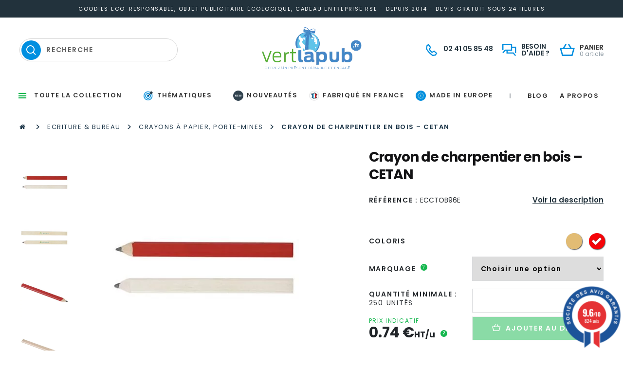

--- FILE ---
content_type: text/html; charset=UTF-8
request_url: https://www.vertlapub.fr/produit/crayon-de-charpentier-en-bois-cetan/
body_size: 181689
content:
<!doctype html>
<html lang="fr-FR">
<head><meta charset="UTF-8"><script>if(navigator.userAgent.match(/MSIE|Internet Explorer/i)||navigator.userAgent.match(/Trident\/7\..*?rv:11/i)){var href=document.location.href;if(!href.match(/[?&]nowprocket/)){if(href.indexOf("?")==-1){if(href.indexOf("#")==-1){document.location.href=href+"?nowprocket=1"}else{document.location.href=href.replace("#","?nowprocket=1#")}}else{if(href.indexOf("#")==-1){document.location.href=href+"&nowprocket=1"}else{document.location.href=href.replace("#","&nowprocket=1#")}}}}</script><script>(()=>{class RocketLazyLoadScripts{constructor(){this.v="2.0.4",this.userEvents=["keydown","keyup","mousedown","mouseup","mousemove","mouseover","mouseout","touchmove","touchstart","touchend","touchcancel","wheel","click","dblclick","input"],this.attributeEvents=["onblur","onclick","oncontextmenu","ondblclick","onfocus","onmousedown","onmouseenter","onmouseleave","onmousemove","onmouseout","onmouseover","onmouseup","onmousewheel","onscroll","onsubmit"]}async t(){this.i(),this.o(),/iP(ad|hone)/.test(navigator.userAgent)&&this.h(),this.u(),this.l(this),this.m(),this.k(this),this.p(this),this._(),await Promise.all([this.R(),this.L()]),this.lastBreath=Date.now(),this.S(this),this.P(),this.D(),this.O(),this.M(),await this.C(this.delayedScripts.normal),await this.C(this.delayedScripts.defer),await this.C(this.delayedScripts.async),await this.T(),await this.F(),await this.j(),await this.A(),window.dispatchEvent(new Event("rocket-allScriptsLoaded")),this.everythingLoaded=!0,this.lastTouchEnd&&await new Promise(t=>setTimeout(t,500-Date.now()+this.lastTouchEnd)),this.I(),this.H(),this.U(),this.W()}i(){this.CSPIssue=sessionStorage.getItem("rocketCSPIssue"),document.addEventListener("securitypolicyviolation",t=>{this.CSPIssue||"script-src-elem"!==t.violatedDirective||"data"!==t.blockedURI||(this.CSPIssue=!0,sessionStorage.setItem("rocketCSPIssue",!0))},{isRocket:!0})}o(){window.addEventListener("pageshow",t=>{this.persisted=t.persisted,this.realWindowLoadedFired=!0},{isRocket:!0}),window.addEventListener("pagehide",()=>{this.onFirstUserAction=null},{isRocket:!0})}h(){let t;function e(e){t=e}window.addEventListener("touchstart",e,{isRocket:!0}),window.addEventListener("touchend",function i(o){o.changedTouches[0]&&t.changedTouches[0]&&Math.abs(o.changedTouches[0].pageX-t.changedTouches[0].pageX)<10&&Math.abs(o.changedTouches[0].pageY-t.changedTouches[0].pageY)<10&&o.timeStamp-t.timeStamp<200&&(window.removeEventListener("touchstart",e,{isRocket:!0}),window.removeEventListener("touchend",i,{isRocket:!0}),"INPUT"===o.target.tagName&&"text"===o.target.type||(o.target.dispatchEvent(new TouchEvent("touchend",{target:o.target,bubbles:!0})),o.target.dispatchEvent(new MouseEvent("mouseover",{target:o.target,bubbles:!0})),o.target.dispatchEvent(new PointerEvent("click",{target:o.target,bubbles:!0,cancelable:!0,detail:1,clientX:o.changedTouches[0].clientX,clientY:o.changedTouches[0].clientY})),event.preventDefault()))},{isRocket:!0})}q(t){this.userActionTriggered||("mousemove"!==t.type||this.firstMousemoveIgnored?"keyup"===t.type||"mouseover"===t.type||"mouseout"===t.type||(this.userActionTriggered=!0,this.onFirstUserAction&&this.onFirstUserAction()):this.firstMousemoveIgnored=!0),"click"===t.type&&t.preventDefault(),t.stopPropagation(),t.stopImmediatePropagation(),"touchstart"===this.lastEvent&&"touchend"===t.type&&(this.lastTouchEnd=Date.now()),"click"===t.type&&(this.lastTouchEnd=0),this.lastEvent=t.type,t.composedPath&&t.composedPath()[0].getRootNode()instanceof ShadowRoot&&(t.rocketTarget=t.composedPath()[0]),this.savedUserEvents.push(t)}u(){this.savedUserEvents=[],this.userEventHandler=this.q.bind(this),this.userEvents.forEach(t=>window.addEventListener(t,this.userEventHandler,{passive:!1,isRocket:!0})),document.addEventListener("visibilitychange",this.userEventHandler,{isRocket:!0})}U(){this.userEvents.forEach(t=>window.removeEventListener(t,this.userEventHandler,{passive:!1,isRocket:!0})),document.removeEventListener("visibilitychange",this.userEventHandler,{isRocket:!0}),this.savedUserEvents.forEach(t=>{(t.rocketTarget||t.target).dispatchEvent(new window[t.constructor.name](t.type,t))})}m(){const t="return false",e=Array.from(this.attributeEvents,t=>"data-rocket-"+t),i="["+this.attributeEvents.join("],[")+"]",o="[data-rocket-"+this.attributeEvents.join("],[data-rocket-")+"]",s=(e,i,o)=>{o&&o!==t&&(e.setAttribute("data-rocket-"+i,o),e["rocket"+i]=new Function("event",o),e.setAttribute(i,t))};new MutationObserver(t=>{for(const n of t)"attributes"===n.type&&(n.attributeName.startsWith("data-rocket-")||this.everythingLoaded?n.attributeName.startsWith("data-rocket-")&&this.everythingLoaded&&this.N(n.target,n.attributeName.substring(12)):s(n.target,n.attributeName,n.target.getAttribute(n.attributeName))),"childList"===n.type&&n.addedNodes.forEach(t=>{if(t.nodeType===Node.ELEMENT_NODE)if(this.everythingLoaded)for(const i of[t,...t.querySelectorAll(o)])for(const t of i.getAttributeNames())e.includes(t)&&this.N(i,t.substring(12));else for(const e of[t,...t.querySelectorAll(i)])for(const t of e.getAttributeNames())this.attributeEvents.includes(t)&&s(e,t,e.getAttribute(t))})}).observe(document,{subtree:!0,childList:!0,attributeFilter:[...this.attributeEvents,...e]})}I(){this.attributeEvents.forEach(t=>{document.querySelectorAll("[data-rocket-"+t+"]").forEach(e=>{this.N(e,t)})})}N(t,e){const i=t.getAttribute("data-rocket-"+e);i&&(t.setAttribute(e,i),t.removeAttribute("data-rocket-"+e))}k(t){Object.defineProperty(HTMLElement.prototype,"onclick",{get(){return this.rocketonclick||null},set(e){this.rocketonclick=e,this.setAttribute(t.everythingLoaded?"onclick":"data-rocket-onclick","this.rocketonclick(event)")}})}S(t){function e(e,i){let o=e[i];e[i]=null,Object.defineProperty(e,i,{get:()=>o,set(s){t.everythingLoaded?o=s:e["rocket"+i]=o=s}})}e(document,"onreadystatechange"),e(window,"onload"),e(window,"onpageshow");try{Object.defineProperty(document,"readyState",{get:()=>t.rocketReadyState,set(e){t.rocketReadyState=e},configurable:!0}),document.readyState="loading"}catch(t){console.log("WPRocket DJE readyState conflict, bypassing")}}l(t){this.originalAddEventListener=EventTarget.prototype.addEventListener,this.originalRemoveEventListener=EventTarget.prototype.removeEventListener,this.savedEventListeners=[],EventTarget.prototype.addEventListener=function(e,i,o){o&&o.isRocket||!t.B(e,this)&&!t.userEvents.includes(e)||t.B(e,this)&&!t.userActionTriggered||e.startsWith("rocket-")||t.everythingLoaded?t.originalAddEventListener.call(this,e,i,o):(t.savedEventListeners.push({target:this,remove:!1,type:e,func:i,options:o}),"mouseenter"!==e&&"mouseleave"!==e||t.originalAddEventListener.call(this,e,t.savedUserEvents.push,o))},EventTarget.prototype.removeEventListener=function(e,i,o){o&&o.isRocket||!t.B(e,this)&&!t.userEvents.includes(e)||t.B(e,this)&&!t.userActionTriggered||e.startsWith("rocket-")||t.everythingLoaded?t.originalRemoveEventListener.call(this,e,i,o):t.savedEventListeners.push({target:this,remove:!0,type:e,func:i,options:o})}}J(t,e){this.savedEventListeners=this.savedEventListeners.filter(i=>{let o=i.type,s=i.target||window;return e!==o||t!==s||(this.B(o,s)&&(i.type="rocket-"+o),this.$(i),!1)})}H(){EventTarget.prototype.addEventListener=this.originalAddEventListener,EventTarget.prototype.removeEventListener=this.originalRemoveEventListener,this.savedEventListeners.forEach(t=>this.$(t))}$(t){t.remove?this.originalRemoveEventListener.call(t.target,t.type,t.func,t.options):this.originalAddEventListener.call(t.target,t.type,t.func,t.options)}p(t){let e;function i(e){return t.everythingLoaded?e:e.split(" ").map(t=>"load"===t||t.startsWith("load.")?"rocket-jquery-load":t).join(" ")}function o(o){function s(e){const s=o.fn[e];o.fn[e]=o.fn.init.prototype[e]=function(){return this[0]===window&&t.userActionTriggered&&("string"==typeof arguments[0]||arguments[0]instanceof String?arguments[0]=i(arguments[0]):"object"==typeof arguments[0]&&Object.keys(arguments[0]).forEach(t=>{const e=arguments[0][t];delete arguments[0][t],arguments[0][i(t)]=e})),s.apply(this,arguments),this}}if(o&&o.fn&&!t.allJQueries.includes(o)){const e={DOMContentLoaded:[],"rocket-DOMContentLoaded":[]};for(const t in e)document.addEventListener(t,()=>{e[t].forEach(t=>t())},{isRocket:!0});o.fn.ready=o.fn.init.prototype.ready=function(i){function s(){parseInt(o.fn.jquery)>2?setTimeout(()=>i.bind(document)(o)):i.bind(document)(o)}return"function"==typeof i&&(t.realDomReadyFired?!t.userActionTriggered||t.fauxDomReadyFired?s():e["rocket-DOMContentLoaded"].push(s):e.DOMContentLoaded.push(s)),o([])},s("on"),s("one"),s("off"),t.allJQueries.push(o)}e=o}t.allJQueries=[],o(window.jQuery),Object.defineProperty(window,"jQuery",{get:()=>e,set(t){o(t)}})}P(){const t=new Map;document.write=document.writeln=function(e){const i=document.currentScript,o=document.createRange(),s=i.parentElement;let n=t.get(i);void 0===n&&(n=i.nextSibling,t.set(i,n));const c=document.createDocumentFragment();o.setStart(c,0),c.appendChild(o.createContextualFragment(e)),s.insertBefore(c,n)}}async R(){return new Promise(t=>{this.userActionTriggered?t():this.onFirstUserAction=t})}async L(){return new Promise(t=>{document.addEventListener("DOMContentLoaded",()=>{this.realDomReadyFired=!0,t()},{isRocket:!0})})}async j(){return this.realWindowLoadedFired?Promise.resolve():new Promise(t=>{window.addEventListener("load",t,{isRocket:!0})})}M(){this.pendingScripts=[];this.scriptsMutationObserver=new MutationObserver(t=>{for(const e of t)e.addedNodes.forEach(t=>{"SCRIPT"!==t.tagName||t.noModule||t.isWPRocket||this.pendingScripts.push({script:t,promise:new Promise(e=>{const i=()=>{const i=this.pendingScripts.findIndex(e=>e.script===t);i>=0&&this.pendingScripts.splice(i,1),e()};t.addEventListener("load",i,{isRocket:!0}),t.addEventListener("error",i,{isRocket:!0}),setTimeout(i,1e3)})})})}),this.scriptsMutationObserver.observe(document,{childList:!0,subtree:!0})}async F(){await this.X(),this.pendingScripts.length?(await this.pendingScripts[0].promise,await this.F()):this.scriptsMutationObserver.disconnect()}D(){this.delayedScripts={normal:[],async:[],defer:[]},document.querySelectorAll("script[type$=rocketlazyloadscript]").forEach(t=>{t.hasAttribute("data-rocket-src")?t.hasAttribute("async")&&!1!==t.async?this.delayedScripts.async.push(t):t.hasAttribute("defer")&&!1!==t.defer||"module"===t.getAttribute("data-rocket-type")?this.delayedScripts.defer.push(t):this.delayedScripts.normal.push(t):this.delayedScripts.normal.push(t)})}async _(){await this.L();let t=[];document.querySelectorAll("script[type$=rocketlazyloadscript][data-rocket-src]").forEach(e=>{let i=e.getAttribute("data-rocket-src");if(i&&!i.startsWith("data:")){i.startsWith("//")&&(i=location.protocol+i);try{const o=new URL(i).origin;o!==location.origin&&t.push({src:o,crossOrigin:e.crossOrigin||"module"===e.getAttribute("data-rocket-type")})}catch(t){}}}),t=[...new Map(t.map(t=>[JSON.stringify(t),t])).values()],this.Y(t,"preconnect")}async G(t){if(await this.K(),!0!==t.noModule||!("noModule"in HTMLScriptElement.prototype))return new Promise(e=>{let i;function o(){(i||t).setAttribute("data-rocket-status","executed"),e()}try{if(navigator.userAgent.includes("Firefox/")||""===navigator.vendor||this.CSPIssue)i=document.createElement("script"),[...t.attributes].forEach(t=>{let e=t.nodeName;"type"!==e&&("data-rocket-type"===e&&(e="type"),"data-rocket-src"===e&&(e="src"),i.setAttribute(e,t.nodeValue))}),t.text&&(i.text=t.text),t.nonce&&(i.nonce=t.nonce),i.hasAttribute("src")?(i.addEventListener("load",o,{isRocket:!0}),i.addEventListener("error",()=>{i.setAttribute("data-rocket-status","failed-network"),e()},{isRocket:!0}),setTimeout(()=>{i.isConnected||e()},1)):(i.text=t.text,o()),i.isWPRocket=!0,t.parentNode.replaceChild(i,t);else{const i=t.getAttribute("data-rocket-type"),s=t.getAttribute("data-rocket-src");i?(t.type=i,t.removeAttribute("data-rocket-type")):t.removeAttribute("type"),t.addEventListener("load",o,{isRocket:!0}),t.addEventListener("error",i=>{this.CSPIssue&&i.target.src.startsWith("data:")?(console.log("WPRocket: CSP fallback activated"),t.removeAttribute("src"),this.G(t).then(e)):(t.setAttribute("data-rocket-status","failed-network"),e())},{isRocket:!0}),s?(t.fetchPriority="high",t.removeAttribute("data-rocket-src"),t.src=s):t.src="data:text/javascript;base64,"+window.btoa(unescape(encodeURIComponent(t.text)))}}catch(i){t.setAttribute("data-rocket-status","failed-transform"),e()}});t.setAttribute("data-rocket-status","skipped")}async C(t){const e=t.shift();return e?(e.isConnected&&await this.G(e),this.C(t)):Promise.resolve()}O(){this.Y([...this.delayedScripts.normal,...this.delayedScripts.defer,...this.delayedScripts.async],"preload")}Y(t,e){this.trash=this.trash||[];let i=!0;var o=document.createDocumentFragment();t.forEach(t=>{const s=t.getAttribute&&t.getAttribute("data-rocket-src")||t.src;if(s&&!s.startsWith("data:")){const n=document.createElement("link");n.href=s,n.rel=e,"preconnect"!==e&&(n.as="script",n.fetchPriority=i?"high":"low"),t.getAttribute&&"module"===t.getAttribute("data-rocket-type")&&(n.crossOrigin=!0),t.crossOrigin&&(n.crossOrigin=t.crossOrigin),t.integrity&&(n.integrity=t.integrity),t.nonce&&(n.nonce=t.nonce),o.appendChild(n),this.trash.push(n),i=!1}}),document.head.appendChild(o)}W(){this.trash.forEach(t=>t.remove())}async T(){try{document.readyState="interactive"}catch(t){}this.fauxDomReadyFired=!0;try{await this.K(),this.J(document,"readystatechange"),document.dispatchEvent(new Event("rocket-readystatechange")),await this.K(),document.rocketonreadystatechange&&document.rocketonreadystatechange(),await this.K(),this.J(document,"DOMContentLoaded"),document.dispatchEvent(new Event("rocket-DOMContentLoaded")),await this.K(),this.J(window,"DOMContentLoaded"),window.dispatchEvent(new Event("rocket-DOMContentLoaded"))}catch(t){console.error(t)}}async A(){try{document.readyState="complete"}catch(t){}try{await this.K(),this.J(document,"readystatechange"),document.dispatchEvent(new Event("rocket-readystatechange")),await this.K(),document.rocketonreadystatechange&&document.rocketonreadystatechange(),await this.K(),this.J(window,"load"),window.dispatchEvent(new Event("rocket-load")),await this.K(),window.rocketonload&&window.rocketonload(),await this.K(),this.allJQueries.forEach(t=>t(window).trigger("rocket-jquery-load")),await this.K(),this.J(window,"pageshow");const t=new Event("rocket-pageshow");t.persisted=this.persisted,window.dispatchEvent(t),await this.K(),window.rocketonpageshow&&window.rocketonpageshow({persisted:this.persisted})}catch(t){console.error(t)}}async K(){Date.now()-this.lastBreath>45&&(await this.X(),this.lastBreath=Date.now())}async X(){return document.hidden?new Promise(t=>setTimeout(t)):new Promise(t=>requestAnimationFrame(t))}B(t,e){return e===document&&"readystatechange"===t||(e===document&&"DOMContentLoaded"===t||(e===window&&"DOMContentLoaded"===t||(e===window&&"load"===t||e===window&&"pageshow"===t)))}static run(){(new RocketLazyLoadScripts).t()}}RocketLazyLoadScripts.run()})();</script>
    
    <meta name="viewport" content="width=device-width, initial-scale=1, maximum-scale=2.0">
    <link rel="profile" href="http://gmpg.org/xfn/11">
    <link rel="pingback" href="https://www.vertlapub.fr/xmlrpc.php">

    <script type="rocketlazyloadscript" data-rocket-type="text/javascript" data-gtm-cookies-scripts>window.dataLayer = window.dataLayer || [];
function gtag(){dataLayer.push(arguments);}
gtag('consent', 'default', {"analytics_storage":"denied","ad_storage":"denied","ad_user_data":"denied","ad_personalization":"denied"});

try {
  var consentPreferences = JSON.parse(localStorage.getItem('consent_preferences'));
  if (consentPreferences !== null) {
    gtag('consent', 'update', consentPreferences);
    dataLayer.push({
      event: 'consent_update',
      consent_state: consentPreferences
    });
  }
} catch (error) {}
</script>
<script type="rocketlazyloadscript">
const debounce = (callback, wait) => {
  let timeoutId = null;
  return (...args) => {
    window.clearTimeout(timeoutId);
    timeoutId = window.setTimeout(() => {
      callback(...args);
    }, wait);
  };
}
const handleCmplzCategories = debounce(() => {
  const cats = cmplz_accepted_categories();
  const consentState = {
    'ad_storage': cats.includes('marketing') ? 'granted' : 'denied',
    'ad_user_data': cats.includes('marketing') ? 'granted' : 'denied',
    'ad_personalization': cats.includes('marketing') ? 'granted' : 'denied',
    'analytics_storage': cats.includes('statistics') ? 'granted' : 'denied'
  };
  gtag('consent', 'update', consentState);
  dataLayer.push({
    event: 'consent_update',
    consent_state: consentState
  });
}, 1);

document.addEventListener('cmplz_cookie_banner_data', handleCmplzCategories);
document.addEventListener("cmplz_enable_category", handleCmplzCategories);
</script>
<style></style><meta name='robots' content='index, follow, max-image-preview:large, max-snippet:-1, max-video-preview:-1' />
<!-- Google Tag Manager -->
<script type="rocketlazyloadscript">(function(w,d,s,l,i){w[l]=w[l]||[];w[l].push({'gtm.start':
new Date().getTime(),event:'gtm.js'});var f=d.getElementsByTagName(s)[0],
j=d.createElement(s),dl=l!='dataLayer'?'&l='+l:'';j.async=true;j.src=
'https://www.googletagmanager.com/gtm.js?id='+i+dl;f.parentNode.insertBefore(j,f);
})(window,document,'script','dataLayer','GTM-MQPTR54');</script>
<!-- End Google Tag Manager -->
<!-- Google tag (gtag.js) consent mode dataLayer added by Site Kit -->
<script type="rocketlazyloadscript" id="google_gtagjs-js-consent-mode-data-layer">
window.dataLayer = window.dataLayer || [];function gtag(){dataLayer.push(arguments);}
gtag('consent', 'default', {"ad_personalization":"denied","ad_storage":"denied","ad_user_data":"denied","analytics_storage":"denied","functionality_storage":"denied","security_storage":"denied","personalization_storage":"denied","region":["AT","BE","BG","CH","CY","CZ","DE","DK","EE","ES","FI","FR","GB","GR","HR","HU","IE","IS","IT","LI","LT","LU","LV","MT","NL","NO","PL","PT","RO","SE","SI","SK"],"wait_for_update":500});
window._googlesitekitConsentCategoryMap = {"statistics":["analytics_storage"],"marketing":["ad_storage","ad_user_data","ad_personalization"],"functional":["functionality_storage","security_storage"],"preferences":["personalization_storage"]};
window._googlesitekitConsents = {"ad_personalization":"denied","ad_storage":"denied","ad_user_data":"denied","analytics_storage":"denied","functionality_storage":"denied","security_storage":"denied","personalization_storage":"denied","region":["AT","BE","BG","CH","CY","CZ","DE","DK","EE","ES","FI","FR","GB","GR","HR","HU","IE","IS","IT","LI","LT","LU","LV","MT","NL","NO","PL","PT","RO","SE","SI","SK"],"wait_for_update":500};
</script>
<!-- End Google tag (gtag.js) consent mode dataLayer added by Site Kit -->

	<!-- This site is optimized with the Yoast SEO plugin v26.6 - https://yoast.com/wordpress/plugins/seo/ -->
	<title>Crayon de charpentier personnalisé en bois - CETAN</title>
<link data-rocket-prefetch href="https://www.googletagmanager.com" rel="dns-prefetch">
<link data-rocket-prefetch href="https://www.gstatic.com" rel="dns-prefetch">
<link data-rocket-prefetch href="https://cdn.doofinder.com" rel="dns-prefetch">
<link data-rocket-prefetch href="https://fonts.googleapis.com" rel="dns-prefetch">
<link data-rocket-prefetch href="https://cdnjs.cloudflare.com" rel="dns-prefetch">
<link data-rocket-prefetch href="https://client.crisp.chat" rel="dns-prefetch">
<link data-rocket-prefetch href="https://www.google.com" rel="dns-prefetch">
<link data-rocket-prefetch href="https://widgets.guaranteed-reviews.com" rel="dns-prefetch">
<link data-rocket-preload as="style" href="https://fonts.googleapis.com/css?family=Source%20Sans%20Pro%3A400%2C300%2C300italic%2C400italic%2C600%2C700%2C900&#038;subset=latin%2Clatin-ext&#038;display=swap" rel="preload">
<link crossorigin data-rocket-preload as="font" href="https://www.vertlapub.fr/wp-content/themes/vertlapub/assets/font/icomoon.ttf" rel="preload">
<link crossorigin data-rocket-preload as="font" href="https://www.vertlapub.fr/wp-content/plugins/menu-icons/css/fontawesome/webfonts/fa-solid-900.woff2" rel="preload">
<link href="https://fonts.googleapis.com/css?family=Source%20Sans%20Pro%3A400%2C300%2C300italic%2C400italic%2C600%2C700%2C900&#038;subset=latin%2Clatin-ext&#038;display=swap" media="print" onload="this.media=&#039;all&#039;" rel="stylesheet">
<style id="wpr-usedcss">@font-face{font-family:icomoon;src:url('https://www.vertlapub.fr/wp-content/themes/vertlapub/assets/font/icomoon.eot');src:url('https://www.vertlapub.fr/wp-content/themes/vertlapub/assets/font/icomoon.eot') format('embedded-opentype'),url('https://www.vertlapub.fr/wp-content/themes/vertlapub/assets/font/icomoon.ttf') format('truetype'),url('https://www.vertlapub.fr/wp-content/themes/vertlapub/assets/font/icomoon.woff') format('woff'),url('https://www.vertlapub.fr/wp-content/themes/vertlapub/assets/font/icomoon.svg') format('svg');font-weight:400;font-style:normal;font-display:swap}img:is([sizes=auto i],[sizes^="auto," i]){contain-intrinsic-size:3000px 1500px}@font-face{font-display:swap;font-family:dashicons;src:url("https://cdn1.vertlapub.fr/wp-includes/fonts/dashicons.eot?99ac726223c749443b642ce33df8b800");src:url("https://cdn1.vertlapub.fr/wp-includes/fonts/dashicons.eot?99ac726223c749443b642ce33df8b800#iefix") format("embedded-opentype"),url("[data-uri]") format("woff"),url("https://cdn2.vertlapub.fr/wp-includes/fonts/dashicons.ttf?99ac726223c749443b642ce33df8b800") format("truetype");font-weight:400;font-style:normal}.dashicons{font-family:dashicons;display:inline-block;line-height:1;font-weight:400;font-style:normal;text-decoration:inherit;text-transform:none;text-rendering:auto;-webkit-font-smoothing:antialiased;-moz-osx-font-smoothing:grayscale;width:20px;height:20px;font-size:20px;vertical-align:top;text-align:center;transition:color .1s ease-in}.dashicons-admin-links:before{content:"\f103"}.dashicons-arrow-down:before{content:"\f140"}.dashicons-dismiss:before{content:"\f153"}.dashicons-editor-aligncenter:before{content:"\f207"}.dashicons-editor-alignleft:before{content:"\f206"}.dashicons-editor-alignright:before{content:"\f208"}.dashicons-editor-bold:before{content:"\f200"}.dashicons-editor-code:before{content:"\f475"}.dashicons-editor-indent:before{content:"\f222"}.dashicons-editor-italic:before{content:"\f201"}.dashicons-editor-justify:before{content:"\f214"}.dashicons-editor-ol:before{content:"\f204"}.dashicons-editor-outdent:before{content:"\f221"}.dashicons-editor-paragraph:before{content:"\f476"}.dashicons-editor-removeformatting:before{content:"\f218"}.dashicons-editor-table:before{content:"\f535"}.dashicons-editor-ul:before{content:"\f203"}.dashicons-editor-underline:before{content:"\f213"}.dashicons-editor-unlink:before{content:"\f225"}.dashicons-menu:before{content:"\f333"}.dashicons-minus:before{content:"\f460"}.dashicons-redo:before{content:"\f172"}.dashicons-undo:before{content:"\f171"}@-webkit-keyframes fa-spin{0%{-webkit-transform:rotate(0);transform:rotate(0)}to{-webkit-transform:rotate(1turn);transform:rotate(1turn)}}@keyframes fa-spin{0%{-webkit-transform:rotate(0);transform:rotate(0)}to{-webkit-transform:rotate(1turn);transform:rotate(1turn)}}:root{--fa-font-brands:normal 400 1em/1 "Font Awesome 6 Brands"}@font-face{font-family:"Font Awesome 6 Brands";font-style:normal;font-weight:400;font-display:swap;src:url(https://www.vertlapub.fr/wp-content/plugins/menu-icons/css/fontawesome/webfonts/fa-brands-400.woff2) format("woff2"),url(https://www.vertlapub.fr/wp-content/plugins/menu-icons/css/fontawesome/webfonts/fa-brands-400.ttf) format("truetype")}.fab{font-family:"Font Awesome 6 Brands";font-weight:400}.far{font-family:"Font Awesome 6 Free";font-weight:400}:root{--fa-font-solid:normal 900 1em/1 "Font Awesome 6 Free"}@font-face{font-family:"Font Awesome 6 Free";font-style:normal;font-weight:900;font-display:swap;src:url(https://www.vertlapub.fr/wp-content/plugins/menu-icons/css/fontawesome/webfonts/fa-solid-900.woff2) format("woff2"),url(https://www.vertlapub.fr/wp-content/plugins/menu-icons/css/fontawesome/webfonts/fa-solid-900.ttf) format("truetype")}.fas{font-family:"Font Awesome 6 Free";font-weight:900}@font-face{font-family:"Font Awesome 5 Brands";font-display:swap;font-weight:400;src:url(https://www.vertlapub.fr/wp-content/plugins/menu-icons/css/fontawesome/webfonts/fa-brands-400.woff2) format("woff2"),url(https://www.vertlapub.fr/wp-content/plugins/menu-icons/css/fontawesome/webfonts/fa-brands-400.ttf) format("truetype")}@font-face{font-family:"Font Awesome 5 Free";font-display:swap;font-weight:900;src:url(https://www.vertlapub.fr/wp-content/plugins/menu-icons/css/fontawesome/webfonts/fa-solid-900.woff2) format("woff2"),url(https://www.vertlapub.fr/wp-content/plugins/menu-icons/css/fontawesome/webfonts/fa-solid-900.ttf) format("truetype")}@font-face{font-family:FontAwesome;font-display:swap;src:url(https://www.vertlapub.fr/wp-content/plugins/menu-icons/css/fontawesome/webfonts/fa-solid-900.woff2) format("woff2"),url(https://www.vertlapub.fr/wp-content/plugins/menu-icons/css/fontawesome/webfonts/fa-solid-900.ttf) format("truetype")}@font-face{font-family:FontAwesome;font-display:swap;src:url(https://www.vertlapub.fr/wp-content/plugins/menu-icons/css/fontawesome/webfonts/fa-brands-400.woff2) format("woff2"),url(https://www.vertlapub.fr/wp-content/plugins/menu-icons/css/fontawesome/webfonts/fa-brands-400.ttf) format("truetype")}.menu-item i._mi,.menu-item img._mi{display:inline-block;vertical-align:middle}.menu-item i._mi{width:auto;height:auto;margin-top:-.265em;font-size:1.2em;line-height:1}.menu-item i._before{margin-right:.25em}.rtl .menu-item i._before{margin-left:.25em}.menu-item img._before{margin-right:.5em}.rtl .menu-item img._before{margin-left:.5em}.rtl .menu-item i._before{margin-right:0}img.emoji{display:inline!important;border:none!important;box-shadow:none!important;height:1em!important;width:1em!important;margin:0 .07em!important;vertical-align:-.1em!important;background:0 0!important;padding:0!important}:root{--wp-block-synced-color:#7a00df;--wp-block-synced-color--rgb:122,0,223;--wp-bound-block-color:var(--wp-block-synced-color);--wp-editor-canvas-background:#ddd;--wp-admin-theme-color:#007cba;--wp-admin-theme-color--rgb:0,124,186;--wp-admin-theme-color-darker-10:#006ba1;--wp-admin-theme-color-darker-10--rgb:0,107,160.5;--wp-admin-theme-color-darker-20:#005a87;--wp-admin-theme-color-darker-20--rgb:0,90,135;--wp-admin-border-width-focus:2px}@media (min-resolution:192dpi){:root{--wp-admin-border-width-focus:1.5px}}:root{--wp--preset--font-size--normal:16px;--wp--preset--font-size--huge:42px}.screen-reader-text{border:0;clip-path:inset(50%);height:1px;margin:-1px;overflow:hidden;padding:0;position:absolute;width:1px;word-wrap:normal!important}.screen-reader-text:focus{background-color:#ddd;clip-path:none;color:#444;display:block;font-size:1em;height:auto;left:5px;line-height:normal;padding:15px 23px 14px;text-decoration:none;top:5px;width:auto;z-index:100000}html :where(.has-border-color){border-style:solid}html :where([style*=border-top-color]){border-top-style:solid}html :where([style*=border-right-color]){border-right-style:solid}html :where([style*=border-bottom-color]){border-bottom-style:solid}html :where([style*=border-left-color]){border-left-style:solid}html :where([style*=border-width]){border-style:solid}html :where([style*=border-top-width]){border-top-style:solid}html :where([style*=border-right-width]){border-right-style:solid}html :where([style*=border-bottom-width]){border-bottom-style:solid}html :where([style*=border-left-width]){border-left-style:solid}html :where(img[class*=wp-image-]){height:auto;max-width:100%}:where(figure){margin:0 0 1em}html :where(.is-position-sticky){--wp-admin--admin-bar--position-offset:var(--wp-admin--admin-bar--height,0px)}@media screen and (max-width:600px){html :where(.is-position-sticky){--wp-admin--admin-bar--position-offset:0px}}:root{--wp--preset--aspect-ratio--square:1;--wp--preset--aspect-ratio--4-3:4/3;--wp--preset--aspect-ratio--3-4:3/4;--wp--preset--aspect-ratio--3-2:3/2;--wp--preset--aspect-ratio--2-3:2/3;--wp--preset--aspect-ratio--16-9:16/9;--wp--preset--aspect-ratio--9-16:9/16;--wp--preset--color--black:#000000;--wp--preset--color--cyan-bluish-gray:#abb8c3;--wp--preset--color--white:#ffffff;--wp--preset--color--pale-pink:#f78da7;--wp--preset--color--vivid-red:#cf2e2e;--wp--preset--color--luminous-vivid-orange:#ff6900;--wp--preset--color--luminous-vivid-amber:#fcb900;--wp--preset--color--light-green-cyan:#7bdcb5;--wp--preset--color--vivid-green-cyan:#00d084;--wp--preset--color--pale-cyan-blue:#8ed1fc;--wp--preset--color--vivid-cyan-blue:#0693e3;--wp--preset--color--vivid-purple:#9b51e0;--wp--preset--gradient--vivid-cyan-blue-to-vivid-purple:linear-gradient(135deg,rgb(6, 147, 227) 0%,rgb(155, 81, 224) 100%);--wp--preset--gradient--light-green-cyan-to-vivid-green-cyan:linear-gradient(135deg,rgb(122, 220, 180) 0%,rgb(0, 208, 130) 100%);--wp--preset--gradient--luminous-vivid-amber-to-luminous-vivid-orange:linear-gradient(135deg,rgb(252, 185, 0) 0%,rgb(255, 105, 0) 100%);--wp--preset--gradient--luminous-vivid-orange-to-vivid-red:linear-gradient(135deg,rgb(255, 105, 0) 0%,rgb(207, 46, 46) 100%);--wp--preset--gradient--very-light-gray-to-cyan-bluish-gray:linear-gradient(135deg,rgb(238, 238, 238) 0%,rgb(169, 184, 195) 100%);--wp--preset--gradient--cool-to-warm-spectrum:linear-gradient(135deg,rgb(74, 234, 220) 0%,rgb(151, 120, 209) 20%,rgb(207, 42, 186) 40%,rgb(238, 44, 130) 60%,rgb(251, 105, 98) 80%,rgb(254, 248, 76) 100%);--wp--preset--gradient--blush-light-purple:linear-gradient(135deg,rgb(255, 206, 236) 0%,rgb(152, 150, 240) 100%);--wp--preset--gradient--blush-bordeaux:linear-gradient(135deg,rgb(254, 205, 165) 0%,rgb(254, 45, 45) 50%,rgb(107, 0, 62) 100%);--wp--preset--gradient--luminous-dusk:linear-gradient(135deg,rgb(255, 203, 112) 0%,rgb(199, 81, 192) 50%,rgb(65, 88, 208) 100%);--wp--preset--gradient--pale-ocean:linear-gradient(135deg,rgb(255, 245, 203) 0%,rgb(182, 227, 212) 50%,rgb(51, 167, 181) 100%);--wp--preset--gradient--electric-grass:linear-gradient(135deg,rgb(202, 248, 128) 0%,rgb(113, 206, 126) 100%);--wp--preset--gradient--midnight:linear-gradient(135deg,rgb(2, 3, 129) 0%,rgb(40, 116, 252) 100%);--wp--preset--font-size--small:14px;--wp--preset--font-size--medium:23px;--wp--preset--font-size--large:26px;--wp--preset--font-size--x-large:42px;--wp--preset--font-size--normal:16px;--wp--preset--font-size--huge:37px;--wp--preset--spacing--20:0.44rem;--wp--preset--spacing--30:0.67rem;--wp--preset--spacing--40:1rem;--wp--preset--spacing--50:1.5rem;--wp--preset--spacing--60:2.25rem;--wp--preset--spacing--70:3.38rem;--wp--preset--spacing--80:5.06rem;--wp--preset--shadow--natural:6px 6px 9px rgba(0, 0, 0, .2);--wp--preset--shadow--deep:12px 12px 50px rgba(0, 0, 0, .4);--wp--preset--shadow--sharp:6px 6px 0px rgba(0, 0, 0, .2);--wp--preset--shadow--outlined:6px 6px 0px -3px rgb(255, 255, 255),6px 6px rgb(0, 0, 0);--wp--preset--shadow--crisp:6px 6px 0px rgb(0, 0, 0)}:where(.is-layout-flex){gap:.5em}:where(.is-layout-grid){gap:.5em}:where(.wp-block-columns.is-layout-flex){gap:2em}:where(.wp-block-columns.is-layout-grid){gap:2em}:where(.wp-block-post-template.is-layout-flex){gap:1.25em}:where(.wp-block-post-template.is-layout-grid){gap:1.25em}.consent-banner-button{text-decoration:none;border:2px solid #e74e1e;white-space:nowrap;color:#e74e1e;background:0 0;padding:8px 27px;border-radius:3px}#consent-banner-main{position:relative;z-index:2147483647}#consent-banner-modal,#consent-banner-settings{border:0;padding:0;background:#fff;border-radius:6px;box-shadow:rgba(0,0,0,.4) 0 0 20px}#consent-banner-main dialog::backdrop{background:rgba(0,0,0,.7)}#consent-banner-main[data-wall=false] dialog::backdrop{display:none}#consent-banner-modal{padding:25px 10px 30px!important}#consent-banner-modal .consent-banner-modal-wrapper{display:flex;margin:0 auto;justify-content:center;padding:0 10px}#consent-banner-settings .consent-banner-heading{padding-bottom:15px;border-bottom:1px solid #ededed;display:block}#consent-banner-modal .consent-banner-modal-wrapper p{margin-bottom:0}#consent-banner-modal .consent-banner-modal-buttons{margin-top:12px;text-align:center;justify-content:center;display:flex;align-items:flex-end}#consent-banner-modal .consent-banner-modal-buttons [href="#settings"]{margin-left:10px}#consent-banner-settings .consent-banner-settings-buttons{margin-top:15px;text-align:center;display:flex;justify-content:space-around;grid-gap:5px}#consent-banner-modal .consent-banner-modal-buttons .consent-banner-button{margin-left:10px}#consent-banner-settings .consent-banner-settings-buttons [href="#close"]{margin-left:10px}#consent-banner-settings{padding:20px 30px 15px;overflow-x:hidden;min-width:500px;max-height:none}#consent-banner-settings ul{list-style:none;padding-left:0}#consent-banner-settings ul label{font-weight:700;font-size:1.1em;margin-left:5px}#consent-banner-settings ul li{border-bottom:1px solid rgba(0,0,0,.2);margin-bottom:15px}#consent-banner-settings ul p{margin-left:25px}.consent-banner-button:hover{color:rgba(231,78,30,.85);border-color:rgba(231,78,30,.85)}#consent-banner-settings .consent-banner-settings-buttons .consent-banner-button{flex:1}.consent-banner-button[href="#accept"]{color:#fff;border-color:#e74e1e;background-color:#e74e1e}.consent-banner-button[href="#accept"]:hover{background-color:#dc7250;border-color:#dc7250}#consent-banner-modal .consent-banner-modal-wrapper .consent-banner-heading{display:block!important}#consent-banner-main .consent-banner-heading{font-size:18px;font-weight:700}#consent-banner-settings>div>form div:nth-child(2){max-height:65vh;overflow-x:hidden}#consent-banner-main[data-mode=bar] #consent-banner-modal{margin:0;max-width:none;width:auto}#consent-banner-main[data-mode=bar] #consent-banner-modal[open]{position:fixed;bottom:0;left:0;right:0;top:auto;z-index:2147483647;border-bottom:0;border-left:0;border-right:0;border-radius:0;padding:5px}#consent-banner-main[data-mode=bar] .consent-banner-modal-buttons{margin-left:20px}#consent-banner-main[data-mode=modal] .consent-banner-modal-wrapper{display:block}@media(max-width:576px){#consent-banner-settings{width:auto;margin:0;border-radius:0;min-width:auto;height:100vh;max-height:none}#consent-banner-main:not([data-mode=bar]) #consent-banner-modal{margin:0;width:90vw;position:fixed;top:50%;left:50%;transform:translate(-50%,-50%)}#consent-banner-settings .consent-banner-settings-buttons{position:fixed;bottom:0;right:0;left:0;background-color:#fff;padding:16px 50px 30px;text-align:center;display:block}#consent-banner-modal .consent-banner-modal-buttons{margin:0!important}#consent-banner-settings .consent-banner-settings-buttons .consent-banner-button{display:block;margin:0 0 10px;text-align:center}#consent-banner-settings ul{padding-bottom:100px}}@media(max-width:768px){#consent-banner-modal .consent-banner-modal-wrapper p{margin-bottom:10px}#consent-banner-modal .consent-banner-modal-buttons{display:block}#consent-banner-modal .consent-banner-modal-wrapper{display:block}#consent-banner-modal .consent-banner-modal-buttons .consent-banner-button{display:block;margin:0 0 10px;text-align:center}}.woof_container{padding-bottom:5px;margin-bottom:9px}.woof_container select{width:100%}.woof_container label{display:inline-block!important}ul.woof_list{margin:0!important;list-style:none!important}li.woof_list{list-style:none!important}.woof_list li{list-style:none!important;padding:0 0 5px!important}.woof_block_html_items ul{margin-left:0}.woof_list label{vertical-align:middle;padding-top:4px;padding-bottom:4px;display:inline-block}.woof_auto_show{position:relative;z-index:1001}.woof_sid_auto_shortcode .woof_container{float:left;width:33%;min-width:150px}.woof_sid_auto_shortcode .woof_container_inner{padding-left:5px}.woof_submit_search_form{float:left}li.woof_childs_list_li{padding-bottom:0!important}div.woof_info_popup{position:fixed;top:48%;left:48%;z-index:10001;display:none;overflow:hidden;padding:20px;-webkit-border-radius:5px;-moz-border-radius:5px;border-radius:5px;background-color:rgba(0,0,0,.6);-webkit-box-shadow:inset 0 0 0 1px rgba(0,0,0,.6),inset 0 0 0 2px rgba(255,255,255,.2);-moz-box-shadow:inset 0 0 0 1px rgba(0,0,0,.6),inset 0 0 0 2px rgba(255,255,255,.2);box-shadow:inset 0 0 0 1px rgba(0,0,0,.6),inset 0 0 0 2px rgba(255,255,255,.2);color:#fff;font-size:22px;font-family:Oswald,sans-serif}.woof_products_top_panel{overflow:hidden;line-height:32px;margin:5px 0 15px;display:none;position:relative;z-index:99;clear:both}.woof_products_top_panel_ul li ul li{margin:0 5px 0 0!important}.woof_reset_button_2{padding:2px 7px}.woof_products_top_panel ul{margin:0!important;padding:0!important}.woof_products_top_panel li{float:left;margin:0 15px 0 0!important;list-style:none!important}.woof_products_top_panel li a{text-decoration:none}.woof_products_top_panel li a:hover{text-decoration:none}.woof_products_top_panel li span{padding-right:16px;background:url(https://cdn2.vertlapub.fr/wp-content/plugins/woocommerce-products-filter/img/delete.png);background-size:14px 14px;background-repeat:no-repeat;background-position:right}.woof_products_top_panel li span:hover{background-size:14px 14px}.woof_sid_auto_shortcode{background:#fff;border:2px solid #aaa;border-radius:3px;-moz-box-shadow:inset 0 1px 0 0 #fff;-webkit-box-shadow:inset 0 1px 0 0 #fff;box-shadow:inset 0 1px 0 0 #fff;background:#fefefe;margin-bottom:11px;clear:both}.woof_sid_auto_shortcode.woof{padding:16px}.woof_hide_auto_form,.woof_show_auto_form{display:inline-block!important;margin-bottom:3px!important}.woof_hide_auto_form,.woof_show_auto_form{background:url("https://cdn1.vertlapub.fr/wp-content/plugins/woocommerce-products-filter/img/autoshow_button.png");-webkit-background-size:cover;-moz-background-size:cover;-o-background-size:cover;background-size:cover;width:32px;height:32px;display:inline-block;background-repeat:no-repeat}.woocommerce-ordering{position:relative;z-index:3}.woof_auto_show .woof_redraw_zone{position:relative;z-index:1001}.woof_childs_list_opener{vertical-align:middle;margin-left:4px;display:inline-block!important}.woof_childs_list_opener span{display:inline-block;background-size:cover!important;background-repeat:no-repeat!important;background-position:right;width:18px;height:18px}.woof_childs_list_opener span.woof_is_closed{background:url(https://cdn1.vertlapub.fr/wp-content/plugins/woocommerce-products-filter/img/plus2.png)}.woof_childs_list_opener span.woof_is_opened{background:url(https://cdn2.vertlapub.fr/wp-content/plugins/woocommerce-products-filter/img/minus2.png)}.woof_childs_list_opener span:hover{background-size:18px 18px}.woof_list_checkbox li div{margin-top:3px}.woof_list li{margin:0 3px!important}.woof .widget_price_filter .price_slider_amount{text-align:right;line-height:2.4em;font-size:.8751em}.woof .widget_price_filter .price_slider_amount .button{font-size:1.15em;float:right!important}.woof .widget_price_filter .price_slider_wrapper .ui-widget-content{-webkit-border-radius:1em;-moz-border-radius:1em;border-radius:1em;background:#d5d5d5}.woof .widget_price_filter .price_slider_wrapper .ui-widget-content{background-color:#602053;border:0;border-radius:1em}.woof .widget_price_filter .price_slider_wrapper .ui-widget-content{background:#d5d5d5;border-radius:1em}.woof .woocommerce .widget_price_filter .price_slider{margin-bottom:1em}.woof .widget_price_filter .price_slider{margin-bottom:1em}.woof_overflow_hidden{overflow:hidden}.woof_price_filter_dropdown{width:100%}.chosen-container{margin-bottom:3px;max-width:100%}.woof_checkbox_label{margin-left:7px}a.woof_front_toggle{float:right}.woof_radio_term_reset_visible{display:inline-block!important;padding:2px 0 0 7px}.woof label{cursor:pointer}.woof_hidden_term{display:none!important}a.woof_start_filtering_btn{display:inline-block;padding:9px 12px;border:2px solid #ccc;border-radius:7px;text-decoration:none!important;transition:all .5s}a.woof_start_filtering_btn:hover{color:#0073d2!important;border-color:#0073d2;text-decoration:none}a.woof_start_filtering_btn2{display:inline-block;padding:9px 12px;border:2px solid #0073d2;border-radius:7px;text-decoration:none!important;color:#0073d2!important}.woof_price_filter_txt{width:75px!important}a.chosen-single{text-decoration:none!important}input.woof_checkbox_term,input.woof_radio_term{vertical-align:middle}@media only screen and (max-width :992px){.woof_sid_auto_shortcode .woof_container{clear:both;width:100%}.woof_sid_auto_shortcode .woof_container .chosen-container{width:100%!important}}.woof_container_inner .woof_tooltip_header{display:inline-block;height:15px;width:auto;vertical-align:top}.woof_container .woof_container_inner input[type=search]{line-height:normal!important}.woof_show_filter_for_mobile.woof{position:fixed;top:100%;background:#fff;z-index:9999;overflow:auto;height:100%;display:block!important;width:100%;right:0;padding:30px;padding-bottom:100px;animation:.5s move_top;animation-fill-mode:forwards}.woof_hide_mobile_filter img,.woof_show_mobile_filter img{display:inline-block;width:30px}.woof_hide_mobile_filter span,.woof_show_mobile_filter span{font-size:20px;display:inline-block;vertical-align:top;font-weight:600}.woof_hide_mobile_filter{margin-bottom:10px;display:none;cursor:pointer}.woof_show_filter_for_mobile .woof_hide_mobile_filter{display:block}@keyframes move_top{100%{top:30px}}.woof .widget_price_filter .price_slider_amount .button{float:left}.woof_use_beauty_scroll::-webkit-scrollbar{width:6px}.woof_use_beauty_scroll::-webkit-scrollbar-track{-webkit-box-shadow:inset 0 0 6px rgba(0,0,0,.3);-webkit-border-radius:10px;border-radius:10px}.woof_use_beauty_scroll::-webkit-scrollbar-thumb{-webkit-border-radius:10px;border-radius:10px;background:rgba(120,120,120,.8);-webkit-box-shadow:inset 0 0 6px rgba(0,0,0,.5)}.woof_use_beauty_scroll::-webkit-scrollbar-thumb:window-inactive{background:rgba(120,120,120,.4)}.woof_products_top_panel li span{background:url(https://cdn2.vertlapub.fr/wp-content/plugins/woocommerce-products-filter/img/delete.png);background-size:14px 14px;background-repeat:no-repeat;background-position:right}.chosen-container{position:relative;display:inline-block;vertical-align:middle;font-size:13px;-webkit-user-select:none;-moz-user-select:none;-ms-user-select:none;user-select:none}.chosen-container *{-webkit-box-sizing:border-box;box-sizing:border-box}.chosen-container a{cursor:pointer}.chosen-container .chosen-single .group-name,.chosen-container .search-choice .group-name{margin-right:4px;overflow:hidden;white-space:nowrap;text-overflow:ellipsis;font-weight:400;color:#999}.chosen-container .chosen-single .group-name:after,.chosen-container .search-choice .group-name:after{content:":";padding-left:2px;vertical-align:top}.chosen-container-active .chosen-single{border:1px solid #5897fb;-webkit-box-shadow:0 0 5px rgba(0,0,0,.3);box-shadow:0 0 5px rgba(0,0,0,.3)}.chosen-container-active.chosen-with-drop .chosen-single{border:1px solid #aaa;border-bottom-right-radius:0;border-bottom-left-radius:0;background-image:-webkit-gradient(linear,left top,left bottom,color-stop(20%,#eee),color-stop(80%,#fff));background-image:linear-gradient(#eee 20%,#fff 80%);-webkit-box-shadow:0 1px 0 #fff inset;box-shadow:0 1px 0 #fff inset}.chosen-container-active.chosen-with-drop .chosen-single div{border-left:none;background:0 0}.chosen-container-active.chosen-with-drop .chosen-single div b{background-position:-18px 2px}.chosen-disabled{opacity:.5!important;cursor:default}.chosen-disabled .chosen-single{cursor:default}.chosen-rtl{text-align:right}.chosen-rtl .chosen-single{overflow:visible;padding:0 8px 0 0}.chosen-rtl .chosen-single span{margin-right:0;margin-left:26px;direction:rtl}.chosen-rtl .chosen-single-with-deselect span{margin-left:38px}.chosen-rtl .chosen-single div{right:auto;left:3px}.chosen-rtl .chosen-single abbr{right:auto;left:26px}.chosen-rtl.chosen-container-active.chosen-with-drop .chosen-single div{border-right:none}#woof_svg_load_container{width:600px;height:600px;vertical-align:middle;text-align:center}@media only screen and (max-width:320px){#woof_svg_load_container{width:200px;height:200px}}@media only screen and (max-width:480px){#woof_svg_load_container{width:300px;height:300px}}#woof_svg_load_container img{width:100%;height:100%}.woocommerce img.pswp__img,.woocommerce-page img.pswp__img{max-width:none}button.pswp__button{box-shadow:none!important;background-image:url(https://cdn2.vertlapub.fr/wp-content/plugins/woocommerce/assets/css/photoswipe/default-skin/default-skin.png)!important}button.pswp__button,button.pswp__button--arrow--left::before,button.pswp__button--arrow--right::before,button.pswp__button:hover{background-color:transparent!important}button.pswp__button--arrow--left,button.pswp__button--arrow--left:hover,button.pswp__button--arrow--right,button.pswp__button--arrow--right:hover{background-image:none!important}button.pswp__button--close:hover{background-position:0 -44px}button.pswp__button--zoom:hover{background-position:-88px 0}.pswp{display:none;position:absolute;width:100%;height:100%;left:0;top:0;overflow:hidden;-ms-touch-action:none;touch-action:none;z-index:1500;-webkit-text-size-adjust:100%;-webkit-backface-visibility:hidden;outline:0}.pswp *{-webkit-box-sizing:border-box;box-sizing:border-box}.pswp img{max-width:none}.admin-bar .pswp{height:calc(100% - 32px);top:32px}@media screen and (max-width:782px){.admin-bar .pswp{height:calc(100% - 46px);top:46px}}.pswp--animate_opacity{opacity:.001;will-change:opacity;-webkit-transition:opacity 333ms cubic-bezier(.4,0,.22,1);transition:opacity 333ms cubic-bezier(.4,0,.22,1)}.pswp--open{display:block}.pswp--zoom-allowed .pswp__img{cursor:-webkit-zoom-in;cursor:-moz-zoom-in;cursor:zoom-in}.pswp--zoomed-in .pswp__img{cursor:-webkit-grab;cursor:-moz-grab;cursor:grab}.pswp--dragging .pswp__img{cursor:-webkit-grabbing;cursor:-moz-grabbing;cursor:grabbing}.pswp__bg{position:absolute;left:0;top:0;width:100%;height:100%;background:#000;opacity:0;-webkit-transform:translateZ(0);transform:translateZ(0);-webkit-backface-visibility:hidden;will-change:opacity}.pswp__scroll-wrap{position:absolute;left:0;top:0;width:100%;height:100%;overflow:hidden}.pswp__container,.pswp__zoom-wrap{-ms-touch-action:none;touch-action:none;position:absolute;left:0;right:0;top:0;bottom:0}.pswp__container,.pswp__img{-webkit-user-select:none;-moz-user-select:none;-ms-user-select:none;user-select:none;-webkit-tap-highlight-color:transparent;-webkit-touch-callout:none}.pswp__zoom-wrap{position:absolute;width:100%;-webkit-transform-origin:left top;-ms-transform-origin:left top;transform-origin:left top;-webkit-transition:-webkit-transform 333ms cubic-bezier(.4,0,.22,1);transition:transform 333ms cubic-bezier(.4,0,.22,1)}.pswp__bg{will-change:opacity;-webkit-transition:opacity 333ms cubic-bezier(.4,0,.22,1);transition:opacity 333ms cubic-bezier(.4,0,.22,1)}.pswp--animated-in .pswp__bg,.pswp--animated-in .pswp__zoom-wrap{-webkit-transition:none;transition:none}.pswp__container,.pswp__zoom-wrap{-webkit-backface-visibility:hidden}.pswp__item{position:absolute;left:0;right:0;top:0;bottom:0;overflow:hidden}.pswp__img{position:absolute;width:auto;height:auto;top:0;left:0}.pswp__img--placeholder{-webkit-backface-visibility:hidden}.pswp__img--placeholder--blank{background:#222}.pswp--ie .pswp__img{width:100%!important;height:auto!important;left:0;top:0}.pswp__error-msg{position:absolute;left:0;top:50%;width:100%;text-align:center;font-size:14px;line-height:16px;margin-top:-8px;color:#ccc}.pswp__error-msg a{color:#ccc;text-decoration:underline}.pswp__button{width:44px;height:44px;position:relative;background:0 0;cursor:pointer;overflow:visible;-webkit-appearance:none;display:block;border:0;padding:0;margin:0;float:left;opacity:.75;-webkit-transition:opacity .2s;transition:opacity .2s;-webkit-box-shadow:none;box-shadow:none}.pswp__button:focus,.pswp__button:hover{opacity:1}.pswp__button:active{outline:0;opacity:.9}.pswp__button::-moz-focus-inner{padding:0;border:0}.pswp__ui--over-close .pswp__button--close{opacity:1}.pswp__button,.pswp__button--arrow--left:before,.pswp__button--arrow--right:before{background:url(https://cdn2.vertlapub.fr/wp-content/plugins/woocommerce/assets/css/photoswipe/default-skin/default-skin.png) no-repeat;background-size:264px 88px;width:44px;height:44px}@media (-webkit-min-device-pixel-ratio:1.1),(-webkit-min-device-pixel-ratio:1.09375),(min-resolution:105dpi),(min-resolution:1.1dppx){.pswp--svg .pswp__button,.pswp--svg .pswp__button--arrow--left:before,.pswp--svg .pswp__button--arrow--right:before{background-image:url(https://cdn2.vertlapub.fr/wp-content/plugins/woocommerce/assets/css/photoswipe/default-skin/default-skin.svg)}.pswp--svg .pswp__button--arrow--left,.pswp--svg .pswp__button--arrow--right{background:0 0}}.pswp__button--close{background-position:0 -44px}.pswp__button--share{background-position:-44px -44px}.pswp__button--fs{display:none}.pswp--supports-fs .pswp__button--fs{display:block}.pswp--fs .pswp__button--fs{background-position:-44px 0}.pswp__button--zoom{display:none;background-position:-88px 0}.pswp--zoom-allowed .pswp__button--zoom{display:block}.pswp--zoomed-in .pswp__button--zoom{background-position:-132px 0}.pswp--touch .pswp__button--arrow--left,.pswp--touch .pswp__button--arrow--right{visibility:hidden}.pswp__button--arrow--left,.pswp__button--arrow--right{background:0 0;top:50%;margin-top:-50px;width:70px;height:100px;position:absolute}.pswp__button--arrow--left{left:0}.pswp__button--arrow--right{right:0}.pswp__button--arrow--left:before,.pswp__button--arrow--right:before{content:'';top:35px;background-color:rgba(0,0,0,.3);height:30px;width:32px;position:absolute}.pswp__button--arrow--left:before{left:6px;background-position:-138px -44px}.pswp__button--arrow--right:before{right:6px;background-position:-94px -44px}.pswp__counter,.pswp__share-modal{-webkit-user-select:none;-moz-user-select:none;-ms-user-select:none;user-select:none}.pswp__share-modal{display:block;background:rgba(0,0,0,.5);width:100%;height:100%;top:0;left:0;padding:10px;position:absolute;z-index:1600;opacity:0;-webkit-transition:opacity .25s ease-out;transition:opacity .25s ease-out;-webkit-backface-visibility:hidden;will-change:opacity}.pswp__share-modal--hidden{display:none}.pswp__share-tooltip{z-index:1620;position:absolute;background:#fff;top:56px;border-radius:2px;display:block;width:auto;right:44px;-webkit-box-shadow:0 2px 5px rgba(0,0,0,.25);box-shadow:0 2px 5px rgba(0,0,0,.25);-webkit-transform:translateY(6px);-ms-transform:translateY(6px);transform:translateY(6px);-webkit-transition:-webkit-transform .25s;transition:transform .25s;-webkit-backface-visibility:hidden;will-change:transform}.pswp__share-tooltip a{display:block;padding:8px 12px;color:#000;text-decoration:none;font-size:14px;line-height:18px}.pswp__share-tooltip a:hover{text-decoration:none;color:#000}.pswp__share-tooltip a:first-child{border-radius:2px 2px 0 0}.pswp__share-tooltip a:last-child{border-radius:0 0 2px 2px}.pswp__share-modal--fade-in{opacity:1}.pswp__share-modal--fade-in .pswp__share-tooltip{-webkit-transform:translateY(0);-ms-transform:translateY(0);transform:translateY(0)}.pswp--touch .pswp__share-tooltip a{padding:16px 12px}.pswp__counter{position:relative;left:0;top:0;height:44px;font-size:13px;line-height:44px;color:#fff;opacity:.75;padding:0 10px;margin-inline-end:auto}.pswp__caption{position:absolute;left:0;bottom:0;width:100%;min-height:44px}.pswp__caption small{font-size:11px;color:#bbb}.pswp__caption__center{text-align:left;max-width:420px;margin:0 auto;font-size:13px;padding:10px;line-height:20px;color:#ccc}.pswp__caption--empty{display:none}.pswp__caption--fake{visibility:hidden}.pswp__preloader{width:44px;height:44px;position:absolute;top:0;left:50%;margin-left:-22px;opacity:0;-webkit-transition:opacity .25s ease-out;transition:opacity .25s ease-out;will-change:opacity;direction:ltr}.pswp__preloader__icn{width:20px;height:20px;margin:12px}.pswp__preloader--active{opacity:1}.pswp__preloader--active .pswp__preloader__icn{background:url(https://cdn2.vertlapub.fr/wp-content/plugins/woocommerce/assets/css/photoswipe/default-skin/preloader.gif) no-repeat}.pswp--css_animation .pswp__preloader--active{opacity:1}.pswp--css_animation .pswp__preloader--active .pswp__preloader__icn{-webkit-animation:.5s linear infinite clockwise;animation:.5s linear infinite clockwise}.pswp--css_animation .pswp__preloader--active .pswp__preloader__donut{-webkit-animation:1s cubic-bezier(.4,0,.22,1) infinite donut-rotate;animation:1s cubic-bezier(.4,0,.22,1) infinite donut-rotate}.pswp--css_animation .pswp__preloader__icn{background:0 0;opacity:.75;width:14px;height:14px;position:absolute;left:15px;top:15px;margin:0}.pswp--css_animation .pswp__preloader__cut{position:relative;width:7px;height:14px;overflow:hidden}.pswp--css_animation .pswp__preloader__donut{-webkit-box-sizing:border-box;box-sizing:border-box;width:14px;height:14px;border:2px solid #fff;border-radius:50%;border-left-color:transparent;border-bottom-color:transparent;position:absolute;top:0;left:0;background:0 0;margin:0}@media screen and (max-width:1024px){.pswp__preloader{position:relative;left:auto;top:auto;margin:0;float:right}}@-webkit-keyframes clockwise{0%{-webkit-transform:rotate(0);transform:rotate(0)}100%{-webkit-transform:rotate(360deg);transform:rotate(360deg)}}@keyframes clockwise{0%{-webkit-transform:rotate(0);transform:rotate(0)}100%{-webkit-transform:rotate(360deg);transform:rotate(360deg)}}@-webkit-keyframes donut-rotate{0%{-webkit-transform:rotate(0);transform:rotate(0)}50%{-webkit-transform:rotate(-140deg);transform:rotate(-140deg)}100%{-webkit-transform:rotate(0);transform:rotate(0)}}@keyframes donut-rotate{0%{-webkit-transform:rotate(0);transform:rotate(0)}50%{-webkit-transform:rotate(-140deg);transform:rotate(-140deg)}100%{-webkit-transform:rotate(0);transform:rotate(0)}}.pswp__ui{-webkit-font-smoothing:auto;visibility:visible;opacity:1;z-index:1550}.pswp__top-bar{position:absolute;left:0;top:0;height:44px;width:100%;display:flex;justify-content:flex-end}.pswp--has_mouse .pswp__button--arrow--left,.pswp--has_mouse .pswp__button--arrow--right,.pswp__caption,.pswp__top-bar{-webkit-backface-visibility:hidden;will-change:opacity;-webkit-transition:opacity 333ms cubic-bezier(.4,0,.22,1);transition:opacity 333ms cubic-bezier(.4,0,.22,1)}.pswp--has_mouse .pswp__button--arrow--left,.pswp--has_mouse .pswp__button--arrow--right{visibility:visible}.pswp__caption,.pswp__top-bar{background-color:rgba(0,0,0,.5)}.pswp__ui--fit .pswp__caption,.pswp__ui--fit .pswp__top-bar{background-color:rgba(0,0,0,.3)}.pswp__ui--idle .pswp__top-bar{opacity:0}.pswp__ui--idle .pswp__button--arrow--left,.pswp__ui--idle .pswp__button--arrow--right{opacity:0}.pswp__ui--hidden .pswp__button--arrow--left,.pswp__ui--hidden .pswp__button--arrow--right,.pswp__ui--hidden .pswp__caption,.pswp__ui--hidden .pswp__top-bar{opacity:.001}.pswp__ui--one-slide .pswp__button--arrow--left,.pswp__ui--one-slide .pswp__button--arrow--right,.pswp__ui--one-slide .pswp__counter{display:none}.pswp__element--disabled{display:none!important}.pswp--minimal--dark .pswp__top-bar{background:0 0}.handheld-navigation .dropdown-toggle,ul.menu li a{color:#333}table:not( .has-background ) th{background-color:#f8f8f8}table:not( .has-background ) tbody td{background-color:#fdfdfd}fieldset,fieldset legend,table:not( .has-background ) tbody tr:nth-child(2n) td{background-color:#fbfbfb}.site-header,.storefront-handheld-footer-bar,.storefront-handheld-footer-bar ul li.search .site-search,.storefront-handheld-footer-bar ul li>a{background-color:#fff}.site-header,.storefront-handheld-footer-bar{color:#404040}h1,h2,h3{color:#333}.widget h1{border-bottom-color:#333}body{color:#6d6d6d}a{color:#96588a}.button.alt:focus,a:focus,button:focus,input:focus,input[type=button]:focus,input[type=email]:focus,input[type=password]:focus,input[type=reset]:focus,input[type=search]:focus,input[type=submit]:focus,input[type=tel]:focus,input[type=url]:focus,textarea:focus{outline-color:#96588a}.button,.widget a.button,button,input[type=button],input[type=reset],input[type=submit]{background-color:#eee;border-color:#eee;color:#333}.button:hover,.widget a.button:hover,button:hover,input[type=button]:hover,input[type=reset]:hover,input[type=submit]:hover{background-color:#d5d5d5;border-color:#d5d5d5;color:#333}.button.alt,button.alt,input[type=button].alt,input[type=reset].alt,input[type=submit].alt{background-color:#333;border-color:#333;color:#fff}.button.alt:hover,button.alt:hover,input[type=button].alt:hover,input[type=reset].alt:hover,input[type=submit].alt:hover{background-color:#1a1a1a;border-color:#1a1a1a;color:#fff}.page-template-template-homepage.has-post-thumbnail .type-page.has-post-thumbnail .entry-title{color:#000}.page-template-template-homepage.has-post-thumbnail .type-page.has-post-thumbnail .entry-content{color:#000}@media screen and (min-width:768px){.site-header{border-bottom-color:#f0f0f0}}.fa{font-family:var(--fa-style-family,"Font Awesome 6 Free");font-weight:var(--fa-style,900)}.fa,.fab,.far,.fas{-moz-osx-font-smoothing:grayscale;-webkit-font-smoothing:antialiased;display:var(--fa-display,inline-block);font-style:normal;font-variant:normal;line-height:1;text-rendering:auto}.fa:before,.fab:before,.far:before,.fas:before{content:var(--fa)}.far,.fas{font-family:"Font Awesome 6 Free"}.fab{font-family:"Font Awesome 6 Brands"}@keyframes fa-spin{0%{transform:rotate(0)}to{transform:rotate(1turn)}}.fa-square{--fa:"\f0c8"}.fa-question-circle{--fa:"\f059"}.fa-info-circle{--fa:"\f05a"}.fa-times{--fa:"\f00d"}.fa-paper-plane{--fa:"\f1d8"}:root{--fa-style-family-brands:"Font Awesome 6 Brands";--fa-font-brands:normal 400 1em/1 "Font Awesome 6 Brands"}@font-face{font-family:"Font Awesome 6 Brands";font-style:normal;font-weight:400;font-display:swap;src:url(https://cdnjs.cloudflare.com/ajax/libs/font-awesome/6.7.2/webfonts/fa-brands-400.woff2) format("woff2"),url(https://cdnjs.cloudflare.com/ajax/libs/font-awesome/6.7.2/webfonts/fa-brands-400.ttf) format("truetype")}.fab{font-weight:400}.fa-facebook-f{--fa:"\f39e"}.fa-x-twitter{--fa:"\e61b"}.fa-linkedin{--fa:"\f08c"}.fa-instagram{--fa:"\f16d"}:root{--fa-font-regular:normal 400 1em/1 "Font Awesome 6 Free"}.far{font-weight:400}:root{--fa-style-family-classic:"Font Awesome 6 Free";--fa-font-solid:normal 900 1em/1 "Font Awesome 6 Free"}@font-face{font-family:"Font Awesome 6 Free";font-style:normal;font-weight:900;font-display:swap;src:url(https://cdnjs.cloudflare.com/ajax/libs/font-awesome/6.7.2/webfonts/fa-solid-900.woff2) format("woff2"),url(https://cdnjs.cloudflare.com/ajax/libs/font-awesome/6.7.2/webfonts/fa-solid-900.ttf) format("truetype")}.fas{font-weight:900}@font-face{font-family:"Font Awesome 5 Brands";font-display:swap;font-weight:400;src:url(https://cdnjs.cloudflare.com/ajax/libs/font-awesome/6.7.2/webfonts/fa-brands-400.woff2) format("woff2"),url(https://cdnjs.cloudflare.com/ajax/libs/font-awesome/6.7.2/webfonts/fa-brands-400.ttf) format("truetype")}@font-face{font-family:"Font Awesome 5 Free";font-display:swap;font-weight:900;src:url(https://cdnjs.cloudflare.com/ajax/libs/font-awesome/6.7.2/webfonts/fa-solid-900.woff2) format("woff2"),url(https://cdnjs.cloudflare.com/ajax/libs/font-awesome/6.7.2/webfonts/fa-solid-900.ttf) format("truetype")}@font-face{font-family:FontAwesome;font-display:swap;src:url(https://cdnjs.cloudflare.com/ajax/libs/font-awesome/6.7.2/webfonts/fa-solid-900.woff2) format("woff2"),url(https://cdnjs.cloudflare.com/ajax/libs/font-awesome/6.7.2/webfonts/fa-solid-900.ttf) format("truetype")}@font-face{font-family:FontAwesome;font-display:swap;src:url(https://cdnjs.cloudflare.com/ajax/libs/font-awesome/6.7.2/webfonts/fa-brands-400.woff2) format("woff2"),url(https://cdnjs.cloudflare.com/ajax/libs/font-awesome/6.7.2/webfonts/fa-brands-400.ttf) format("truetype")}.site-header-cart .widget_shopping_cart a,a.cart-contents{color:#333}.site-header-cart .widget_shopping_cart a:hover,.site-header-cart:hover>li>a,a.cart-contents:hover{color:#747474}table.cart td.actions{border-top-color:#fff}.storefront-handheld-footer-bar ul li.cart .count{background-color:#333;color:#fff;border-color:#fff}ul.products li.product .price{color:#6d6d6d}.product_meta a,.woocommerce-breadcrumb a{color:#727272}.quantity .plus,p.stars a:after,p.stars a:hover:after{color:#96588a}p.stars a:before,p.stars a:hover~a:before,p.stars.selected a.active~a:before{color:#6d6d6d}p.stars.selected a.active:before,p.stars.selected a:not(.active):before,p.stars:hover a:before{color:#96588a}.single-product div.product .woocommerce-product-gallery .woocommerce-product-gallery__trigger{background-color:#eee;color:#333}.single-product div.product .woocommerce-product-gallery .woocommerce-product-gallery__trigger:hover{background-color:#d5d5d5;border-color:#d5d5d5;color:#333}.button.added_to_cart:focus,.button.wc-forward:focus{outline-color:#96588a}.added_to_cart,.site-header-cart .widget_shopping_cart a.button{background-color:#eee;border-color:#eee;color:#333}.added_to_cart:hover,.site-header-cart .widget_shopping_cart a.button:hover{background-color:#d5d5d5;border-color:#d5d5d5;color:#333}.added_to_cart,.added_to_cart.alt{background-color:#333;border-color:#333;color:#fff}.added_to_cart.alt:hover,.added_to_cart:hover{background-color:#1a1a1a;border-color:#1a1a1a;color:#fff}.button.loading{color:#eee}.button.loading:hover{background-color:#eee}.button.loading:after{color:#333}@media screen and (min-width:768px){.site-header .product_list_widget li .quantity,.site-header-cart .widget_shopping_cart{color:#404040}.site-header-cart .widget_shopping_cart .buttons,.site-header-cart .widget_shopping_cart .total{background-color:#f5f5f5}.site-header-cart .widget_shopping_cart{background-color:#f0f0f0}html body #tarteaucitronRoot #tarteaucitron .tarteaucitronBorder button.tarteaucitron-toggle-group:after{content:'\0025BE';font-weight:700;font-size:14px;margin-left:15px}html body #tarteaucitronRoot #tarteaucitron .tarteaucitronBorder .tarteaucitronIsExpanded button.tarteaucitron-toggle-group:after{content:'\0025B4';margin-left:15px}}div.sib-sms-field{display:inline-block;position:relative;width:100%}.sib-sms-field .sib-country-block{position:absolute;right:auto;left:0;top:0;bottom:0;padding:1px;-webkit-box-sizing:border-box;-moz-box-sizing:border-box;box-sizing:border-box}.sib-sms-field ul.sib-country-list{position:absolute;z-index:2;list-style:none;text-align:left;padding:0;margin:0 0 0 -1px;box-shadow:rgba(0,0,0,.2) 1px 1px 4px;background-color:#fff;border:1px solid #ccc;white-space:nowrap;max-height:150px;overflow-y:scroll;overflow-x:hidden;top:50px;width:250px}.sib-sms-field .sib-sms{padding-right:6px;padding-left:52px;margin-left:0;position:relative;z-index:0;margin-top:0!important;margin-bottom:0!important;margin-right:0}.sib-multi-lists.sib_error{color:#a94442}.screen-reader-text{clip:rect(1px,1px,1px,1px);word-wrap:normal!important;border:0;clip-path:inset(50%);height:1px;margin:-1px;overflow:hidden;overflow-wrap:normal!important;padding:0;position:absolute!important;width:1px}.screen-reader-text:focus{clip:auto!important;background-color:#fff;border-radius:3px;box-shadow:0 0 2px 2px rgba(0,0,0,.6);clip-path:none;color:#2b2d2f;display:block;font-size:.875rem;font-weight:700;height:auto;left:5px;line-height:normal;padding:15px 23px 14px;text-decoration:none;top:5px;width:auto;z-index:100000}.wc-block-components-notice-banner{align-content:flex-start;align-items:stretch;background-color:#fff;border:1px solid #2f2f2f;border-radius:4px;box-sizing:border-box;color:#2f2f2f;display:flex;font-size:.875em;font-weight:400;gap:12px;line-height:1.5;margin:16px 0;padding:16px!important}.wc-block-components-notice-banner>svg{fill:#fff;background-color:#2f2f2f;border-radius:50%;flex-grow:0;flex-shrink:0;height:100%;padding:2px}.wc-block-components-notice-banner:focus{outline-width:0}.wc-block-components-notice-banner:focus-visible{outline-style:solid;outline-width:2px}.ninja-forms-form-wrap *,.ninja-forms-form-wrap :after,.ninja-forms-form-wrap :before{-ms-box-sizing:border-box;box-sizing:border-box}.nf-response-msg{display:none}.nf-field-container{clear:both;position:relative;margin-bottom:25px}.nf-field-container:after{clear:both;content:"";display:block}.nf-field-container.html-container .nf-field-label{display:none}.nf-field-label .nf-label-span,.nf-field-label label{font-weight:700;margin:0;padding:0}.nf-field-element{position:relative}.nf-field-element input,.nf-field-element select,.nf-field-element textarea{margin:0;width:auto;height:auto;vertical-align:inherit}.nf-field-element textarea{height:200px}.nf-field-description p:last-child{margin:0}.nf-help{background:url(https://cdn2.vertlapub.fr/wp-content/plugins/ninja-forms/assets/img/help-info.png) no-repeat;display:inline-block;width:16px;height:16px}.nf-input-limit{font-size:12px;margin-top:5px}.nf-after-field .nf-error-msg{margin-right:10px}.nf-sr-only{border:0;clip:rect(0,0,0,0);clip-path:inset(50%);height:1px;margin:-1px;overflow:hidden;padding:0;position:absolute;opacity:0;white-space:nowrap;width:1px}.nf-field-element .time-wrap{padding:1px}.nf-form-hp{position:absolute;visibility:hidden}.nf-error-msg,.ninja-forms-req-symbol{color:#e80000}.nf-error .ninja-forms-field{border:1px solid #e80000}.ninja-forms-noscript-message{background:#f1f1f1;border:4px dashed #ccc;color:#333;display:block;font-size:20px;margin:20px 0;padding:40px;text-align:center}.nf-form-cont .first{clear:both;margin-left:0}.nf-form-wrap .tooltip{position:absolute;z-index:1070;display:block;font-family:'Helvetica Neue',Helvetica,Arial,sans-serif;font-size:12px;font-style:normal;font-weight:400;line-height:1.42857143;text-align:left;text-align:start;text-decoration:none;text-shadow:none;text-transform:none;letter-spacing:normal;word-break:normal;word-spacing:normal;word-wrap:normal;white-space:normal;opacity:0;line-break:auto}.nf-form-wrap .tooltip.in{opacity:.9}.nf-form-wrap .tooltip.top{padding:5px 0;margin-top:-3px}.nf-form-wrap .tooltip.right{padding:0 5px;margin-left:3px}.nf-form-wrap .tooltip.bottom{padding:5px 0;margin-top:3px}.nf-form-wrap .tooltip.left{padding:0 5px;margin-left:-3px}.nf-form-wrap .tooltip-inner{max-width:200px;padding:3px 8px;color:#fff;text-align:center;background-color:#000;border-radius:4px}.nf-form-wrap .dropdown-menu{position:absolute;z-index:1000;display:none;float:left;min-width:160px;padding:5px 0;margin:2px 0 0;font-size:14px;text-align:left;list-style:none;background-color:#fff;-webkit-background-clip:padding-box;background-clip:padding-box;border:1px solid #ccc;border:1px solid rgba(0,0,0,.15);border-radius:4px;box-shadow:0 6px 12px rgba(0,0,0,.175)}.nf-form-wrap .dropdown-menu .divider{height:1px;margin:9px 0;overflow:hidden;background-color:#e5e5e5}.nf-form-wrap .dropdown-menu>li>a{display:block;padding:3px 20px;clear:both;font-weight:400;line-height:1.42857143;color:#333;white-space:nowrap}.nf-form-wrap .dropdown-menu>li>a:focus,.nf-form-wrap .dropdown-menu>li>a:hover{color:#262626;text-decoration:none;background-color:#f5f5f5}.nf-form-wrap .dropdown-menu>.active>a,.nf-form-wrap .dropdown-menu>.active>a:focus,.nf-form-wrap .dropdown-menu>.active>a:hover{color:#fff;text-decoration:none;background-color:#337ab7;outline:0}.nf-form-wrap .dropdown-menu>.disabled>a,.nf-form-wrap .dropdown-menu>.disabled>a:focus,.nf-form-wrap .dropdown-menu>.disabled>a:hover{color:#777}.nf-form-wrap .dropdown-menu>.disabled>a:focus,.nf-form-wrap .dropdown-menu>.disabled>a:hover{text-decoration:none;cursor:not-allowed;background-color:transparent;background-image:none}.nf-form-wrap .open>.dropdown-menu{display:block}.nf-form-wrap .open>a{outline:0}.nf-form-wrap .dropdown-menu-right{right:0;left:auto}.nf-form-wrap .dropup .dropdown-menu{top:auto;bottom:100%;margin-bottom:2px}@media (max-width:767px){.nf-form-wrap .navbar-nav .open .dropdown-menu{position:static;float:none;width:auto;margin-top:0;background-color:transparent;border:0;box-shadow:none}.nf-form-wrap .navbar-nav .open .dropdown-menu>li>a{padding:5px 15px 5px 25px}.nf-form-wrap .navbar-nav .open .dropdown-menu>li>a{line-height:20px}.nf-form-wrap .navbar-nav .open .dropdown-menu>li>a:focus,.nf-form-wrap .navbar-nav .open .dropdown-menu>li>a:hover{background-image:none}}.nf-form-wrap .navbar-nav>li>.dropdown-menu{margin-top:0;border-top-left-radius:0;border-top-right-radius:0}.field-wrap{display:flex}.field-wrap>label{display:block}.field-wrap select,.field-wrap textarea,.field-wrap>div input{width:100%}.field-wrap button,.field-wrap input[type=button],.field-wrap input[type=submit],.field-wrap>div input[type=checkbox]{width:auto}.nf-field-label{order:5}.nf-field-description{width:100%;order:10}.nf-field-element{order:15}.label-above .nf-field-label{margin-bottom:10px}.label-above .field-wrap{flex-direction:column;flex-flow:wrap}.label-above .nf-field-element{margin:0;width:100%}.nf-repeater-fieldsets fieldset{margin-bottom:1em}.nf-remove-fieldset{color:red;font-size:1.5em;background-color:transparent;border:thin solid red;padding:.1em .4em;float:right;margin-top:-1em}.nf-help{background:0 0}.nf-field-description{font-size:14px}.nf-form-content{padding:5px;margin:0 auto}.nf-form-content label{font-size:18px;line-height:20px}.nf-form-content .ninja-forms-field{font-size:16px;margin:0;padding:12px}.nf-form-content input.ninja-forms-field,.nf-form-content select.ninja-forms-field:not([multiple]){height:50px}.nf-form-content textarea.ninja-forms-field{height:200px}.nf-form-content hr.ninja-forms-field{padding:0}.nf-form-content input[type=checkbox].ninja-forms-field,.nf-form-content input[type=radio].ninja-forms-field{height:auto}.nf-form-content .label-above .nf-field-label{margin-bottom:10px;padding:0}.nf-field-element .date-and-time{margin-bottom:5px}.nf-field-element .ampm.extra,.nf-field-element .hour.extra,.nf-field-element .minute.extra{padding:5px}@media only screen and (max-width:800px){.nf-field-container .nf-field-label{margin-bottom:10px!important;padding:0;width:100%;order:5}.nf-field-container .nf-field-label label{text-align:left}.nf-field-container .nf-field-description{margin:0;width:100%;order:10}.nf-field-container .nf-field-element{width:100%;order:15}}.nf-form-content input:not([type=button]),.nf-form-content textarea{background:#f7f7f7;border:1px solid #c4c4c4;border-radius:0;box-shadow:none;color:#6b6b6b;transition:all .5s}.nf-form-content input:not([type=button]):focus,.nf-form-content textarea:focus{background:#fff;border-color:#919191;color:#686868;transition:all .5s}.nf-form-content button,.nf-form-content input[type=button],.nf-form-content input[type=submit]{background:#333;border:0;color:#f7f7f7;transition:all .5s}.nf-form-content button:hover,.nf-form-content input[type=button]:hover,.nf-form-content input[type=submit]:hover{background:#c4c4c4;color:#6b6b6b;transition:all .5s}.nf-form-content select.ninja-forms-field{color:#6b6b6b}.nf-form-content select.ninja-forms-field:focus{background:0 0;border:0;box-shadow:none;outline:0}.nf-error{position:relative}.nf-error .ninja-forms-field{border-color:#e80000!important;transition:all .5s}.nf-error.field-wrap .nf-field-element:after{background:#e80000;color:#fff;font-family:FontAwesome;font-size:20px;content:"\f12a";position:absolute;top:1px;right:1px;bottom:1px;height:48px;width:50px;line-height:50px;text-align:center;transition:all .5s}.nf-error .nf-error-msg{color:#e80000}.nf-pass{position:relative}.nf-pass .ninja-forms-field{border-color:green!important;transition:all .5s}.nf-pass.field-wrap .nf-field-element:after{color:green;font-family:FontAwesome;font-size:30px;content:"\f058";position:absolute;top:0;right:16px;height:50px;line-height:50px;transition:all .5s}.nf-help{color:#333}input[type=checkbox]:focus+label:after,input[type=radio]:focus+label:after{box-shadow:0 0 0 3px #333}@font-face{font-display:swap;font-family:FontAwesome;src:url('https://cdn1.vertlapub.fr/wp-content/plugins/ninja-forms/assets/fonts/fontawesome-webfont.eot?v=4.5.0');src:url('https://cdn1.vertlapub.fr/wp-content/plugins/ninja-forms/assets/fonts/fontawesome-webfont.eot?#iefix&v=4.5.0') format('embedded-opentype'),url('https://cdn2.vertlapub.fr/wp-content/plugins/ninja-forms/assets/fonts/fontawesome-webfont.woff2?v=4.5.0') format('woff2'),url('https://cdn1.vertlapub.fr/wp-content/plugins/ninja-forms/assets/fonts/fontawesome-webfont.woff?v=4.5.0') format('woff'),url('https://cdn2.vertlapub.fr/wp-content/plugins/ninja-forms/assets/fonts/fontawesome-webfont.ttf?v=4.5.0') format('truetype'),url('https://cdn1.vertlapub.fr/wp-content/plugins/ninja-forms/assets/fonts/fontawesome-webfont.svg?v=4.5.0#fontawesomeregular') format('svg');font-weight:400;font-style:normal}.fa{display:inline-block;font:14px/1 FontAwesome;font-size:inherit;text-rendering:auto;-webkit-font-smoothing:antialiased;-moz-osx-font-smoothing:grayscale}@-webkit-keyframes fa-spin{0%{-webkit-transform:rotate(0);transform:rotate(0)}100%{-webkit-transform:rotate(359deg);transform:rotate(359deg)}}@keyframes fa-spin{0%{-webkit-transform:rotate(0);transform:rotate(0)}100%{-webkit-transform:rotate(359deg);transform:rotate(359deg)}}.fa-facebook-f:before{content:"\f09a"}.fa-linkedin:before{content:"\f0e1"}[touch-action=none]{-ms-touch-action:none;touch-action:none}[touch-action=auto]{-ms-touch-action:auto;touch-action:auto}[touch-action=pan-x]{-ms-touch-action:pan-x;touch-action:pan-x}[touch-action=pan-y]{-ms-touch-action:pan-y;touch-action:pan-y}#crisp-loader{display:none!important}form#sib_signup_form_1 p.sib-alert-message{padding:6px 12px;margin-bottom:20px;border:1px solid transparent;border-radius:4px;-webkit-box-sizing:border-box;-moz-box-sizing:border-box;box-sizing:border-box}form#sib_signup_form_1 p.sib-alert-message-error{background-color:#f2dede;border-color:#ebccd1;color:#a94442}form#sib_signup_form_1 p.sib-alert-message-success{background-color:#dff0d8;border-color:#d6e9c6;color:#3c763d}form#sib_signup_form_1 p.sib-alert-message-warning{background-color:#fcf8e3;border-color:#faebcc;color:#8a6d3b}.home.page-template-template-fullwidth .hentry{margin-bottom:0}.home.page-template-template-fullwidth .hentry .entry-content>.wp-block-cover,.home.page-template-template-fullwidth .hentry .entry-content>.wp-block-image{margin-bottom:4.235801032em}.home.page-template-template-fullwidth .hentry .entry-content h2+.woocommerce,.home.page-template-template-fullwidth .hentry .entry-content h2+[class*=wp-block-woocommerce-]{margin-top:2.2906835em}.home.storefront-align-wide.page-template-template-fullwidth .hentry .entry-content>.wp-block-cover.alignfull,.home.storefront-align-wide.page-template-template-fullwidth .hentry .entry-content>.wp-block-image.alignfull{margin-top:-4.235801032em}.editor-styles-wrapper .has-small-font-size,.hentry .entry-content .has-small-font-size{font-size:.875em}.editor-styles-wrapper .has-medium-font-size,.hentry .entry-content .has-medium-font-size{font-size:1.41575em}.editor-styles-wrapper .has-large-font-size,.hentry .entry-content .has-large-font-size{font-size:1.618em}.editor-styles-wrapper .has-huge-font-size,.hentry .entry-content .has-huge-font-size{font-size:2.2906835em}.editor-styles-wrapper .wp-block-audio,.hentry .entry-content .wp-block-audio{margin-bottom:1.41575em;width:100%}.editor-styles-wrapper .wp-block-audio audio,.hentry .entry-content .wp-block-audio audio{width:100%}.editor-styles-wrapper .wp-block-audio.alignleft audio,.editor-styles-wrapper .wp-block-audio.alignright audio,.hentry .entry-content .wp-block-audio.alignleft audio,.hentry .entry-content .wp-block-audio.alignright audio{max-width:284px}.editor-styles-wrapper .wp-block-audio.aligncenter,.hentry .entry-content .wp-block-audio.aligncenter{margin:0 auto 1.41575em;max-width:47.8260869565%}.editor-styles-wrapper .wp-block-video,.hentry .entry-content .wp-block-video{margin-bottom:1.41575em}.editor-styles-wrapper .wp-block-video video,.hentry .entry-content .wp-block-video video{width:100%}.editor-styles-wrapper .wp-block-button,.hentry .entry-content .wp-block-button{margin-bottom:1.41575em}.editor-styles-wrapper .wp-block-button .wp-block-button__link,.hentry .entry-content .wp-block-button .wp-block-button__link{border-radius:0;font-size:1em;line-height:1.618;border:0;cursor:pointer;padding:.6180469716em 1.41575em;text-decoration:none;font-weight:600;text-shadow:none;display:inline-block;-webkit-appearance:none}.editor-styles-wrapper .wp-block-button.is-style-outline .wp-block-button__link,.editor-styles-wrapper .wp-block-button.is-style-outline .wp-block-button__link:active,.editor-styles-wrapper .wp-block-button.is-style-outline .wp-block-button__link:focus,.editor-styles-wrapper .wp-block-button.is-style-outline .wp-block-button__link:hover,.hentry .entry-content .wp-block-button.is-style-outline .wp-block-button__link,.hentry .entry-content .wp-block-button.is-style-outline .wp-block-button__link:active,.hentry .entry-content .wp-block-button.is-style-outline .wp-block-button__link:focus,.hentry .entry-content .wp-block-button.is-style-outline .wp-block-button__link:hover{background:0 0;border:2px solid currentColor}.editor-styles-wrapper .wp-block-archives,.editor-styles-wrapper .wp-block-categories,.editor-styles-wrapper .wp-block-latest-posts,.hentry .entry-content .wp-block-archives,.hentry .entry-content .wp-block-categories,.hentry .entry-content .wp-block-latest-posts{margin:0 0 1.41575em;list-style:none}.editor-styles-wrapper .wp-block-latest-posts__post-date,.hentry .entry-content .wp-block-latest-posts__post-date{font-size:.875em}.editor-styles-wrapper .wp-block-latest-posts li,.hentry .entry-content .wp-block-latest-posts li{margin:0}.editor-styles-wrapper .wp-block-latest-posts.has-dates li,.hentry .entry-content .wp-block-latest-posts.has-dates li{margin:0 0 1em}.editor-styles-wrapper .wp-block-latest-posts.is-grid li,.hentry .entry-content .wp-block-latest-posts.is-grid li{margin:0 1em 0 0}.editor-styles-wrapper .wp-block-latest-posts.is-grid.has-dates li,.hentry .entry-content .wp-block-latest-posts.is-grid.has-dates li{margin-bottom:1em}@media (min-width:600px){.editor-styles-wrapper .wp-block-latest-posts.columns-2 li,.hentry .entry-content .wp-block-latest-posts.columns-2 li{margin-right:4.347826087%;width:47.8260869565%}.editor-styles-wrapper .wp-block-latest-posts.columns-2 li:nth-of-type(2n),.hentry .entry-content .wp-block-latest-posts.columns-2 li:nth-of-type(2n){margin-right:0}.editor-styles-wrapper .wp-block-latest-posts.columns-3 li,.hentry .entry-content .wp-block-latest-posts.columns-3 li{margin-right:4.347826087%;width:30.4347826087%}.editor-styles-wrapper .wp-block-latest-posts.columns-3 li:nth-of-type(3n),.hentry .entry-content .wp-block-latest-posts.columns-3 li:nth-of-type(3n){margin-right:0}.editor-styles-wrapper .wp-block-latest-posts.columns-4 li,.hentry .entry-content .wp-block-latest-posts.columns-4 li{margin-right:4.347826087%;width:21.7391304348%}.editor-styles-wrapper .wp-block-latest-posts.columns-4 li:nth-of-type(4n),.hentry .entry-content .wp-block-latest-posts.columns-4 li:nth-of-type(4n){margin-right:0}.editor-styles-wrapper .wp-block-latest-posts.columns-5 li,.hentry .entry-content .wp-block-latest-posts.columns-5 li{margin-right:4.347826087%;width:16.5217391304%}.editor-styles-wrapper .wp-block-latest-posts.columns-5 li:nth-of-type(5n),.hentry .entry-content .wp-block-latest-posts.columns-5 li:nth-of-type(5n){margin-right:0}.editor-styles-wrapper .wp-block-latest-posts.columns-6 li,.hentry .entry-content .wp-block-latest-posts.columns-6 li{margin-right:4.347826087%;width:13.0434782609%}.editor-styles-wrapper .wp-block-latest-posts.columns-6 li:nth-of-type(6n),.hentry .entry-content .wp-block-latest-posts.columns-6 li:nth-of-type(6n){margin-right:0}body:not(.page-template-template-fullwidth-php):not(.storefront-full-width-content) .editor-styles-wrapper .wp-block-latest-posts.columns-2 li,body:not(.page-template-template-fullwidth-php):not(.storefront-full-width-content) .hentry .entry-content .wp-block-latest-posts.columns-2 li{margin-right:5.8823529412%;width:34.7826086957%}body:not(.page-template-template-fullwidth-php):not(.storefront-full-width-content) .editor-styles-wrapper .wp-block-latest-posts.columns-2 li:nth-of-type(2n),body:not(.page-template-template-fullwidth-php):not(.storefront-full-width-content) .hentry .entry-content .wp-block-latest-posts.columns-2 li:nth-of-type(2n){margin-right:0}body:not(.page-template-template-fullwidth-php):not(.storefront-full-width-content) .editor-styles-wrapper .wp-block-latest-posts.columns-3 li,body:not(.page-template-template-fullwidth-php):not(.storefront-full-width-content) .hentry .entry-content .wp-block-latest-posts.columns-3 li{margin-right:5.8823529412%;width:21.7391304348%}body:not(.page-template-template-fullwidth-php):not(.storefront-full-width-content) .editor-styles-wrapper .wp-block-latest-posts.columns-3 li:nth-of-type(3n),body:not(.page-template-template-fullwidth-php):not(.storefront-full-width-content) .hentry .entry-content .wp-block-latest-posts.columns-3 li:nth-of-type(3n){margin-right:0}body:not(.page-template-template-fullwidth-php):not(.storefront-full-width-content) .editor-styles-wrapper .wp-block-latest-posts.columns-4 li,body:not(.page-template-template-fullwidth-php):not(.storefront-full-width-content) .hentry .entry-content .wp-block-latest-posts.columns-4 li{margin-right:5.8823529412%;width:15.2173913043%}body:not(.page-template-template-fullwidth-php):not(.storefront-full-width-content) .editor-styles-wrapper .wp-block-latest-posts.columns-4 li:nth-of-type(4n),body:not(.page-template-template-fullwidth-php):not(.storefront-full-width-content) .hentry .entry-content .wp-block-latest-posts.columns-4 li:nth-of-type(4n){margin-right:0}body:not(.page-template-template-fullwidth-php):not(.storefront-full-width-content) .editor-styles-wrapper .wp-block-latest-posts.columns-5 li,body:not(.page-template-template-fullwidth-php):not(.storefront-full-width-content) .hentry .entry-content .wp-block-latest-posts.columns-5 li{margin-right:5.8823529412%;width:11.3043478261%}body:not(.page-template-template-fullwidth-php):not(.storefront-full-width-content) .editor-styles-wrapper .wp-block-latest-posts.columns-5 li:nth-of-type(5n),body:not(.page-template-template-fullwidth-php):not(.storefront-full-width-content) .hentry .entry-content .wp-block-latest-posts.columns-5 li:nth-of-type(5n){margin-right:0}body:not(.page-template-template-fullwidth-php):not(.storefront-full-width-content) .editor-styles-wrapper .wp-block-latest-posts.columns-6 li,body:not(.page-template-template-fullwidth-php):not(.storefront-full-width-content) .hentry .entry-content .wp-block-latest-posts.columns-6 li{margin-right:5.8823529412%;width:8.6956521739%}body:not(.page-template-template-fullwidth-php):not(.storefront-full-width-content) .editor-styles-wrapper .wp-block-latest-posts.columns-6 li:nth-of-type(6n),body:not(.page-template-template-fullwidth-php):not(.storefront-full-width-content) .hentry .entry-content .wp-block-latest-posts.columns-6 li:nth-of-type(6n){margin-right:0}}.editor-styles-wrapper p.has-drop-cap:not(:focus)::first-letter,.hentry .entry-content p.has-drop-cap:not(:focus)::first-letter{margin:.15em .3819820591em 0 0;font-size:4.235801032em;font-weight:300;line-height:.618}.editor-styles-wrapper .wp-block-pullquote,.hentry .entry-content .wp-block-pullquote{margin:0 0 1.41575em}.editor-styles-wrapper .wp-block-pullquote blockquote,.hentry .entry-content .wp-block-pullquote blockquote{border:0;margin:0}.editor-styles-wrapper .wp-block-pullquote p,.hentry .entry-content .wp-block-pullquote p{margin-bottom:1em;font-size:1.618em;line-height:1.618}.editor-styles-wrapper .wp-block-quote,.hentry .entry-content .wp-block-quote{margin:0 0 1.41575em;padding:0 0 0 1em}.editor-styles-wrapper .wp-block-quote.is-large,.editor-styles-wrapper .wp-block-quote.is-style-large,.hentry .entry-content .wp-block-quote.is-large,.hentry .entry-content .wp-block-quote.is-style-large{margin:0 0 1.41575em;padding:0;border:0}.editor-styles-wrapper .wp-block-quote.is-large p,.editor-styles-wrapper .wp-block-quote.is-style-large p,.hentry .entry-content .wp-block-quote.is-large p,.hentry .entry-content .wp-block-quote.is-style-large p{font-size:1.41575em;line-height:1.618}.editor-styles-wrapper .wp-block-quote cite,.editor-styles-wrapper .wp-block-quote footer,.editor-styles-wrapper .wp-block-quote__citation,.hentry .entry-content .wp-block-quote cite,.hentry .entry-content .wp-block-quote footer,.hentry .entry-content .wp-block-quote__citation{font-size:1em;font-weight:700}.editor-styles-wrapper .wp-block-embed.alignleft,.hentry .entry-content .wp-block-embed.alignleft{margin-right:2.617924em}.editor-styles-wrapper .wp-block-embed.alignright,.hentry .entry-content .wp-block-embed.alignright{margin-left:2.617924em}.editor-styles-wrapper div.wp-block-image:not(.block-editor-media-placeholder),.hentry .entry-content div.wp-block-image:not(.block-editor-media-placeholder){display:inline}.editor-styles-wrapper div.wp-block-image:not(.block-editor-media-placeholder) figure,.hentry .entry-content div.wp-block-image:not(.block-editor-media-placeholder) figure{margin-bottom:1.41575em}.editor-styles-wrapper div.wp-block-image:not(.block-editor-media-placeholder) .alignleft,.hentry .entry-content div.wp-block-image:not(.block-editor-media-placeholder) .alignleft{margin-right:2.617924em}.editor-styles-wrapper div.wp-block-image:not(.block-editor-media-placeholder) .alignright,.hentry .entry-content div.wp-block-image:not(.block-editor-media-placeholder) .alignright{margin-left:2.617924em}.editor-styles-wrapper div.wp-block-image:not(.block-editor-media-placeholder) figcaption,.hentry .entry-content div.wp-block-image:not(.block-editor-media-placeholder) figcaption{margin:0;padding:.875em 0;font-size:.875em;font-style:italic}.editor-styles-wrapper figure.wp-block-image,.hentry .entry-content figure.wp-block-image{margin:0 0 1.41575em}.editor-styles-wrapper .wp-block-cover p.wp-block-cover-text,.hentry .entry-content .wp-block-cover p.wp-block-cover-text{font-size:1.618em;font-weight:300;line-height:1.618;padding:1em;width:calc(100vw - 1em);max-width:calc(100vw - 1em);color:#fff;z-index:1;text-align:center}@media (min-width:568px){.editor-styles-wrapper .wp-block-cover p.wp-block-cover-text,.hentry .entry-content .wp-block-cover p.wp-block-cover-text{padding:1em;font-size:2.2906835em;width:calc(8 * (100vw / 12));max-width:calc(8 * (100vw / 12))}}@media (min-width:768px){.editor-styles-wrapper .wp-block-cover p.wp-block-cover-text,.hentry .entry-content .wp-block-cover p.wp-block-cover-text{font-size:2.2906835em;width:calc(6 * (100vw / 12));max-width:calc(6 * (100vw / 12))}}.editor-styles-wrapper .wp-block-cover .wp-block-cover__inner-container,.hentry .entry-content .wp-block-cover .wp-block-cover__inner-container{padding:2.617924em 1em;width:calc(100vw - 1em);max-width:calc(100vw - 1em)}.editor-styles-wrapper .wp-block-cover .wp-block-cover__inner-container :nth-last-child(-n+1),.hentry .entry-content .wp-block-cover .wp-block-cover__inner-container :nth-last-child(-n+1){margin-bottom:0}.editor-styles-wrapper .wp-block-cover .wp-block-cover__inner-container h1,.editor-styles-wrapper .wp-block-cover .wp-block-cover__inner-container h2,.editor-styles-wrapper .wp-block-cover .wp-block-cover__inner-container h3,.editor-styles-wrapper .wp-block-cover .wp-block-cover__inner-container h4,.editor-styles-wrapper .wp-block-cover .wp-block-cover__inner-container h5,.editor-styles-wrapper .wp-block-cover .wp-block-cover__inner-container h6,.hentry .entry-content .wp-block-cover .wp-block-cover__inner-container h1,.hentry .entry-content .wp-block-cover .wp-block-cover__inner-container h2,.hentry .entry-content .wp-block-cover .wp-block-cover__inner-container h3,.hentry .entry-content .wp-block-cover .wp-block-cover__inner-container h4,.hentry .entry-content .wp-block-cover .wp-block-cover__inner-container h5,.hentry .entry-content .wp-block-cover .wp-block-cover__inner-container h6{padding:0;margin-left:auto;margin-right:auto}.editor-styles-wrapper .wp-block-cover .wp-block-cover__inner-container h1,.hentry .entry-content .wp-block-cover .wp-block-cover__inner-container h1{font-size:3.706325903em;margin-bottom:.2360828548em}.editor-styles-wrapper .wp-block-cover .wp-block-cover__inner-container h2,.hentry .entry-content .wp-block-cover .wp-block-cover__inner-container h2{font-size:2.617924em;margin-bottom:.3342343017em}.editor-styles-wrapper .wp-block-cover .wp-block-cover__inner-container h3,.hentry .entry-content .wp-block-cover .wp-block-cover__inner-container h3{font-size:2.2906835em;margin-bottom:.3819820591em}.editor-styles-wrapper .wp-block-cover .wp-block-cover__inner-container h4,.hentry .entry-content .wp-block-cover .wp-block-cover__inner-container h4{font-size:1.618em;margin-bottom:.5407911001em}.editor-styles-wrapper .wp-block-cover .wp-block-cover__inner-container h5,.hentry .entry-content .wp-block-cover .wp-block-cover__inner-container h5{font-size:1.41575em;margin-bottom:.6180469716em}.editor-styles-wrapper .wp-block-cover .wp-block-cover__inner-container h6,.hentry .entry-content .wp-block-cover .wp-block-cover__inner-container h6{font-size:1.41575em;margin-bottom:.6180469716em}.editor-styles-wrapper .wp-block-cover .wp-block-cover__inner-container p:not(.has-small-font-size):not(.has-medium-font-size):not(.has-large-font-size):not(.has-huge-font-size),.hentry .entry-content .wp-block-cover .wp-block-cover__inner-container p:not(.has-small-font-size):not(.has-medium-font-size):not(.has-large-font-size):not(.has-huge-font-size){font-size:1.1em}.editor-styles-wrapper .wp-block-cover .wp-block-cover__inner-container p:not(.has-text-color),.hentry .entry-content .wp-block-cover .wp-block-cover__inner-container p:not(.has-text-color){color:#fff}@media (min-width:568px){.editor-styles-wrapper .wp-block-cover .wp-block-cover__inner-container,.hentry .entry-content .wp-block-cover .wp-block-cover__inner-container{width:calc(8 * (100vw / 12));max-width:calc(8 * (100vw / 12))}}@media (min-width:768px){.editor-styles-wrapper .wp-block-cover .wp-block-cover__inner-container,.hentry .entry-content .wp-block-cover .wp-block-cover__inner-container{width:calc(6 * (100vw / 12));max-width:calc(6 * (100vw / 12));padding-top:6.8535260698em;padding-bottom:6.8535260698em}}@media (min-width:66.4989378333em){.storefront-align-wide.page-template-template-fullwidth-php .hentry .entry-content .alignfull,.storefront-align-wide.page-template-template-fullwidth-php .hentry .entry-content .alignwide,.storefront-align-wide.storefront-full-width-content .hentry .entry-content .alignfull,.storefront-align-wide.storefront-full-width-content .hentry .entry-content .alignwide{width:auto;max-width:1000%;padding-left:1.41575em;padding-right:1.41575em;clear:both}.storefront-align-wide.page-template-template-fullwidth-php .hentry .entry-content .alignfull,.storefront-align-wide.storefront-full-width-content .hentry .entry-content .alignfull{margin-left:calc(50% - 50vw);margin-right:calc(50% - 50vw)}.storefront-align-wide.page-template-template-fullwidth-php .hentry .entry-content .alignwide,.storefront-align-wide.storefront-full-width-content .hentry .entry-content .alignwide{margin-left:calc(25% - 25vw);margin-right:calc(25% - 25vw)}.storefront-align-wide.page-template-template-fullwidth-php .hentry .entry-content .wp-block-image.alignfull,.storefront-align-wide.page-template-template-fullwidth-php .hentry .entry-content .wp-block-image.alignwide,.storefront-align-wide.storefront-full-width-content .hentry .entry-content .wp-block-image.alignfull,.storefront-align-wide.storefront-full-width-content .hentry .entry-content .wp-block-image.alignwide{padding-left:0;padding-right:0}.storefront-align-wide.page-template-template-fullwidth-php .hentry .entry-content .wp-block-cover-image.alignfull,.storefront-align-wide.page-template-template-fullwidth-php .hentry .entry-content .wp-block-cover-image.alignwide,.storefront-align-wide.page-template-template-fullwidth-php .hentry .entry-content .wp-block-cover.alignfull,.storefront-align-wide.page-template-template-fullwidth-php .hentry .entry-content .wp-block-cover.alignwide,.storefront-align-wide.storefront-full-width-content .hentry .entry-content .wp-block-cover-image.alignfull,.storefront-align-wide.storefront-full-width-content .hentry .entry-content .wp-block-cover-image.alignwide,.storefront-align-wide.storefront-full-width-content .hentry .entry-content .wp-block-cover.alignfull,.storefront-align-wide.storefront-full-width-content .hentry .entry-content .wp-block-cover.alignwide{padding-left:0;padding-right:0}.storefront-align-wide.page-template-template-fullwidth-php .editor-styles-wrapper .wp-block-cover.alignfull,.storefront-align-wide.page-template-template-fullwidth-php .editor-styles-wrapper .wp-block-cover.alignwide,.storefront-align-wide.page-template-template-fullwidth-php .hentry .entry-content .wp-block-cover.alignfull,.storefront-align-wide.page-template-template-fullwidth-php .hentry .entry-content .wp-block-cover.alignwide,.storefront-align-wide.storefront-full-width-content .editor-styles-wrapper .wp-block-cover.alignfull,.storefront-align-wide.storefront-full-width-content .editor-styles-wrapper .wp-block-cover.alignwide,.storefront-align-wide.storefront-full-width-content .hentry .entry-content .wp-block-cover.alignfull,.storefront-align-wide.storefront-full-width-content .hentry .entry-content .wp-block-cover.alignwide{padding-left:0;padding-right:0}}.editor-styles-wrapper .wp-block-gallery,.hentry .entry-content .wp-block-gallery{margin:0 0 1.41575em}.editor-styles-wrapper .wp-block-gallery .blocks-gallery-image,.editor-styles-wrapper .wp-block-gallery .blocks-gallery-item,.hentry .entry-content .wp-block-gallery .blocks-gallery-image,.hentry .entry-content .wp-block-gallery .blocks-gallery-item{width:47.8260869565%;margin:0 4.347826087% 4.347826087% 0;-webkit-box-flex:0;flex-grow:0}.editor-styles-wrapper .wp-block-gallery .blocks-gallery-image:nth-of-type(2n),.editor-styles-wrapper .wp-block-gallery .blocks-gallery-item:nth-of-type(2n),.hentry .entry-content .wp-block-gallery .blocks-gallery-image:nth-of-type(2n),.hentry .entry-content .wp-block-gallery .blocks-gallery-item:nth-of-type(2n){margin-right:0}.editor-styles-wrapper .wp-block-gallery .blocks-gallery-image figcaption,.editor-styles-wrapper .wp-block-gallery .blocks-gallery-item figcaption,.hentry .entry-content .wp-block-gallery .blocks-gallery-image figcaption,.hentry .entry-content .wp-block-gallery .blocks-gallery-item figcaption{font-size:1em;padding:2.2906835em 1.41575em .6180469716em}@media (min-width:600px){.editor-styles-wrapper .wp-block-gallery .blocks-gallery-image,.editor-styles-wrapper .wp-block-gallery .blocks-gallery-item,.hentry .entry-content .wp-block-gallery .blocks-gallery-image,.hentry .entry-content .wp-block-gallery .blocks-gallery-item{margin:0 4.347826087% 4.347826087% 0}.editor-styles-wrapper .wp-block-gallery.columns-2 .blocks-gallery-image,.editor-styles-wrapper .wp-block-gallery.columns-2 .blocks-gallery-item,.hentry .entry-content .wp-block-gallery.columns-2 .blocks-gallery-image,.hentry .entry-content .wp-block-gallery.columns-2 .blocks-gallery-item{margin-right:4.347826087%;width:47.8260869565%}.editor-styles-wrapper .wp-block-gallery.columns-2 .blocks-gallery-image:nth-of-type(2n),.editor-styles-wrapper .wp-block-gallery.columns-2 .blocks-gallery-item:nth-of-type(2n),.hentry .entry-content .wp-block-gallery.columns-2 .blocks-gallery-image:nth-of-type(2n),.hentry .entry-content .wp-block-gallery.columns-2 .blocks-gallery-item:nth-of-type(2n){margin-right:0}.editor-styles-wrapper .wp-block-gallery.columns-3 .blocks-gallery-image,.editor-styles-wrapper .wp-block-gallery.columns-3 .blocks-gallery-item,.hentry .entry-content .wp-block-gallery.columns-3 .blocks-gallery-image,.hentry .entry-content .wp-block-gallery.columns-3 .blocks-gallery-item{margin-right:4.347826087%;width:30.4347826087%}.editor-styles-wrapper .wp-block-gallery.columns-3 .blocks-gallery-image:nth-of-type(3n),.editor-styles-wrapper .wp-block-gallery.columns-3 .blocks-gallery-item:nth-of-type(3n),.hentry .entry-content .wp-block-gallery.columns-3 .blocks-gallery-image:nth-of-type(3n),.hentry .entry-content .wp-block-gallery.columns-3 .blocks-gallery-item:nth-of-type(3n){margin-right:0}.editor-styles-wrapper .wp-block-gallery.columns-4 .blocks-gallery-image,.editor-styles-wrapper .wp-block-gallery.columns-4 .blocks-gallery-item,.hentry .entry-content .wp-block-gallery.columns-4 .blocks-gallery-image,.hentry .entry-content .wp-block-gallery.columns-4 .blocks-gallery-item{margin-right:4.347826087%;width:21.7391304348%}.editor-styles-wrapper .wp-block-gallery.columns-4 .blocks-gallery-image:nth-of-type(4n),.editor-styles-wrapper .wp-block-gallery.columns-4 .blocks-gallery-item:nth-of-type(4n),.hentry .entry-content .wp-block-gallery.columns-4 .blocks-gallery-image:nth-of-type(4n),.hentry .entry-content .wp-block-gallery.columns-4 .blocks-gallery-item:nth-of-type(4n){margin-right:0}.editor-styles-wrapper .wp-block-gallery.columns-5 .blocks-gallery-image,.editor-styles-wrapper .wp-block-gallery.columns-5 .blocks-gallery-item,.hentry .entry-content .wp-block-gallery.columns-5 .blocks-gallery-image,.hentry .entry-content .wp-block-gallery.columns-5 .blocks-gallery-item{margin-right:4.347826087%;width:16.5217391304%}.editor-styles-wrapper .wp-block-gallery.columns-5 .blocks-gallery-image:nth-of-type(5n),.editor-styles-wrapper .wp-block-gallery.columns-5 .blocks-gallery-item:nth-of-type(5n),.hentry .entry-content .wp-block-gallery.columns-5 .blocks-gallery-image:nth-of-type(5n),.hentry .entry-content .wp-block-gallery.columns-5 .blocks-gallery-item:nth-of-type(5n){margin-right:0}.editor-styles-wrapper .wp-block-gallery.columns-6 .blocks-gallery-image,.editor-styles-wrapper .wp-block-gallery.columns-6 .blocks-gallery-item,.hentry .entry-content .wp-block-gallery.columns-6 .blocks-gallery-image,.hentry .entry-content .wp-block-gallery.columns-6 .blocks-gallery-item{margin-right:4.347826087%;width:13.0434782609%}.editor-styles-wrapper .wp-block-gallery.columns-6 .blocks-gallery-image:nth-of-type(6n),.editor-styles-wrapper .wp-block-gallery.columns-6 .blocks-gallery-item:nth-of-type(6n),.hentry .entry-content .wp-block-gallery.columns-6 .blocks-gallery-image:nth-of-type(6n),.hentry .entry-content .wp-block-gallery.columns-6 .blocks-gallery-item:nth-of-type(6n){margin-right:0}.editor-styles-wrapper .wp-block-gallery.columns-7 .blocks-gallery-image,.editor-styles-wrapper .wp-block-gallery.columns-7 .blocks-gallery-item,.hentry .entry-content .wp-block-gallery.columns-7 .blocks-gallery-image,.hentry .entry-content .wp-block-gallery.columns-7 .blocks-gallery-item{margin-right:4.347826087%;width:10.5590062112%}.editor-styles-wrapper .wp-block-gallery.columns-7 .blocks-gallery-image:nth-of-type(7n),.editor-styles-wrapper .wp-block-gallery.columns-7 .blocks-gallery-item:nth-of-type(7n),.hentry .entry-content .wp-block-gallery.columns-7 .blocks-gallery-image:nth-of-type(7n),.hentry .entry-content .wp-block-gallery.columns-7 .blocks-gallery-item:nth-of-type(7n){margin-right:0}.editor-styles-wrapper .wp-block-gallery.columns-8 .blocks-gallery-image,.editor-styles-wrapper .wp-block-gallery.columns-8 .blocks-gallery-item,.hentry .entry-content .wp-block-gallery.columns-8 .blocks-gallery-image,.hentry .entry-content .wp-block-gallery.columns-8 .blocks-gallery-item{margin-right:4.347826087%;width:8.6956521739%}.editor-styles-wrapper .wp-block-gallery.columns-8 .blocks-gallery-image:nth-of-type(8n),.editor-styles-wrapper .wp-block-gallery.columns-8 .blocks-gallery-item:nth-of-type(8n),.hentry .entry-content .wp-block-gallery.columns-8 .blocks-gallery-image:nth-of-type(8n),.hentry .entry-content .wp-block-gallery.columns-8 .blocks-gallery-item:nth-of-type(8n){margin-right:0}body:not(.page-template-template-fullwidth-php):not(.storefront-full-width-content) .editor-styles-wrapper .wp-block-gallery .blocks-gallery-image,body:not(.page-template-template-fullwidth-php):not(.storefront-full-width-content) .editor-styles-wrapper .wp-block-gallery .blocks-gallery-item,body:not(.page-template-template-fullwidth-php):not(.storefront-full-width-content) .hentry .entry-content .wp-block-gallery .blocks-gallery-image,body:not(.page-template-template-fullwidth-php):not(.storefront-full-width-content) .hentry .entry-content .wp-block-gallery .blocks-gallery-item{margin-bottom:5.8823529412%;margin-right:5.8823529412%}body:not(.page-template-template-fullwidth-php):not(.storefront-full-width-content) .editor-styles-wrapper .wp-block-gallery.columns-2 .blocks-gallery-image,body:not(.page-template-template-fullwidth-php):not(.storefront-full-width-content) .editor-styles-wrapper .wp-block-gallery.columns-2 .blocks-gallery-item,body:not(.page-template-template-fullwidth-php):not(.storefront-full-width-content) .hentry .entry-content .wp-block-gallery.columns-2 .blocks-gallery-image,body:not(.page-template-template-fullwidth-php):not(.storefront-full-width-content) .hentry .entry-content .wp-block-gallery.columns-2 .blocks-gallery-item{margin-right:5.8823529412%;width:47.0588235294%}body:not(.page-template-template-fullwidth-php):not(.storefront-full-width-content) .editor-styles-wrapper .wp-block-gallery.columns-2 .blocks-gallery-image:nth-of-type(2n),body:not(.page-template-template-fullwidth-php):not(.storefront-full-width-content) .editor-styles-wrapper .wp-block-gallery.columns-2 .blocks-gallery-item:nth-of-type(2n),body:not(.page-template-template-fullwidth-php):not(.storefront-full-width-content) .hentry .entry-content .wp-block-gallery.columns-2 .blocks-gallery-image:nth-of-type(2n),body:not(.page-template-template-fullwidth-php):not(.storefront-full-width-content) .hentry .entry-content .wp-block-gallery.columns-2 .blocks-gallery-item:nth-of-type(2n){margin-right:0}body:not(.page-template-template-fullwidth-php):not(.storefront-full-width-content) .editor-styles-wrapper .wp-block-gallery.columns-3 .blocks-gallery-image,body:not(.page-template-template-fullwidth-php):not(.storefront-full-width-content) .editor-styles-wrapper .wp-block-gallery.columns-3 .blocks-gallery-item,body:not(.page-template-template-fullwidth-php):not(.storefront-full-width-content) .hentry .entry-content .wp-block-gallery.columns-3 .blocks-gallery-image,body:not(.page-template-template-fullwidth-php):not(.storefront-full-width-content) .hentry .entry-content .wp-block-gallery.columns-3 .blocks-gallery-item{margin-right:5.8823529412%;width:29.4117647059%}body:not(.page-template-template-fullwidth-php):not(.storefront-full-width-content) .editor-styles-wrapper .wp-block-gallery.columns-3 .blocks-gallery-image:nth-of-type(3n),body:not(.page-template-template-fullwidth-php):not(.storefront-full-width-content) .editor-styles-wrapper .wp-block-gallery.columns-3 .blocks-gallery-item:nth-of-type(3n),body:not(.page-template-template-fullwidth-php):not(.storefront-full-width-content) .hentry .entry-content .wp-block-gallery.columns-3 .blocks-gallery-image:nth-of-type(3n),body:not(.page-template-template-fullwidth-php):not(.storefront-full-width-content) .hentry .entry-content .wp-block-gallery.columns-3 .blocks-gallery-item:nth-of-type(3n){margin-right:0}body:not(.page-template-template-fullwidth-php):not(.storefront-full-width-content) .editor-styles-wrapper .wp-block-gallery.columns-4 .blocks-gallery-image,body:not(.page-template-template-fullwidth-php):not(.storefront-full-width-content) .editor-styles-wrapper .wp-block-gallery.columns-4 .blocks-gallery-item,body:not(.page-template-template-fullwidth-php):not(.storefront-full-width-content) .hentry .entry-content .wp-block-gallery.columns-4 .blocks-gallery-image,body:not(.page-template-template-fullwidth-php):not(.storefront-full-width-content) .hentry .entry-content .wp-block-gallery.columns-4 .blocks-gallery-item{margin-right:5.8823529412%;width:20.5882352941%}body:not(.page-template-template-fullwidth-php):not(.storefront-full-width-content) .editor-styles-wrapper .wp-block-gallery.columns-4 .blocks-gallery-image:nth-of-type(4n),body:not(.page-template-template-fullwidth-php):not(.storefront-full-width-content) .editor-styles-wrapper .wp-block-gallery.columns-4 .blocks-gallery-item:nth-of-type(4n),body:not(.page-template-template-fullwidth-php):not(.storefront-full-width-content) .hentry .entry-content .wp-block-gallery.columns-4 .blocks-gallery-image:nth-of-type(4n),body:not(.page-template-template-fullwidth-php):not(.storefront-full-width-content) .hentry .entry-content .wp-block-gallery.columns-4 .blocks-gallery-item:nth-of-type(4n){margin-right:0}body:not(.page-template-template-fullwidth-php):not(.storefront-full-width-content) .editor-styles-wrapper .wp-block-gallery.columns-5 .blocks-gallery-image,body:not(.page-template-template-fullwidth-php):not(.storefront-full-width-content) .editor-styles-wrapper .wp-block-gallery.columns-5 .blocks-gallery-item,body:not(.page-template-template-fullwidth-php):not(.storefront-full-width-content) .hentry .entry-content .wp-block-gallery.columns-5 .blocks-gallery-image,body:not(.page-template-template-fullwidth-php):not(.storefront-full-width-content) .hentry .entry-content .wp-block-gallery.columns-5 .blocks-gallery-item{margin-right:5.8823529412%;width:15.2941176471%}body:not(.page-template-template-fullwidth-php):not(.storefront-full-width-content) .editor-styles-wrapper .wp-block-gallery.columns-5 .blocks-gallery-image:nth-of-type(5n),body:not(.page-template-template-fullwidth-php):not(.storefront-full-width-content) .editor-styles-wrapper .wp-block-gallery.columns-5 .blocks-gallery-item:nth-of-type(5n),body:not(.page-template-template-fullwidth-php):not(.storefront-full-width-content) .hentry .entry-content .wp-block-gallery.columns-5 .blocks-gallery-image:nth-of-type(5n),body:not(.page-template-template-fullwidth-php):not(.storefront-full-width-content) .hentry .entry-content .wp-block-gallery.columns-5 .blocks-gallery-item:nth-of-type(5n){margin-right:0}body:not(.page-template-template-fullwidth-php):not(.storefront-full-width-content) .editor-styles-wrapper .wp-block-gallery.columns-6 .blocks-gallery-image,body:not(.page-template-template-fullwidth-php):not(.storefront-full-width-content) .editor-styles-wrapper .wp-block-gallery.columns-6 .blocks-gallery-item,body:not(.page-template-template-fullwidth-php):not(.storefront-full-width-content) .hentry .entry-content .wp-block-gallery.columns-6 .blocks-gallery-image,body:not(.page-template-template-fullwidth-php):not(.storefront-full-width-content) .hentry .entry-content .wp-block-gallery.columns-6 .blocks-gallery-item{margin-right:5.8823529412%;width:11.7647058824%}body:not(.page-template-template-fullwidth-php):not(.storefront-full-width-content) .editor-styles-wrapper .wp-block-gallery.columns-6 .blocks-gallery-image:nth-of-type(6n),body:not(.page-template-template-fullwidth-php):not(.storefront-full-width-content) .editor-styles-wrapper .wp-block-gallery.columns-6 .blocks-gallery-item:nth-of-type(6n),body:not(.page-template-template-fullwidth-php):not(.storefront-full-width-content) .hentry .entry-content .wp-block-gallery.columns-6 .blocks-gallery-image:nth-of-type(6n),body:not(.page-template-template-fullwidth-php):not(.storefront-full-width-content) .hentry .entry-content .wp-block-gallery.columns-6 .blocks-gallery-item:nth-of-type(6n){margin-right:0}body:not(.page-template-template-fullwidth-php):not(.storefront-full-width-content) .editor-styles-wrapper .wp-block-gallery.columns-7 .blocks-gallery-image,body:not(.page-template-template-fullwidth-php):not(.storefront-full-width-content) .editor-styles-wrapper .wp-block-gallery.columns-7 .blocks-gallery-item,body:not(.page-template-template-fullwidth-php):not(.storefront-full-width-content) .hentry .entry-content .wp-block-gallery.columns-7 .blocks-gallery-image,body:not(.page-template-template-fullwidth-php):not(.storefront-full-width-content) .hentry .entry-content .wp-block-gallery.columns-7 .blocks-gallery-item{margin-right:5.8823529412%;width:9.243697479%}body:not(.page-template-template-fullwidth-php):not(.storefront-full-width-content) .editor-styles-wrapper .wp-block-gallery.columns-7 .blocks-gallery-image:nth-of-type(7n),body:not(.page-template-template-fullwidth-php):not(.storefront-full-width-content) .editor-styles-wrapper .wp-block-gallery.columns-7 .blocks-gallery-item:nth-of-type(7n),body:not(.page-template-template-fullwidth-php):not(.storefront-full-width-content) .hentry .entry-content .wp-block-gallery.columns-7 .blocks-gallery-image:nth-of-type(7n),body:not(.page-template-template-fullwidth-php):not(.storefront-full-width-content) .hentry .entry-content .wp-block-gallery.columns-7 .blocks-gallery-item:nth-of-type(7n){margin-right:0}body:not(.page-template-template-fullwidth-php):not(.storefront-full-width-content) .editor-styles-wrapper .wp-block-gallery.columns-8 .blocks-gallery-image,body:not(.page-template-template-fullwidth-php):not(.storefront-full-width-content) .editor-styles-wrapper .wp-block-gallery.columns-8 .blocks-gallery-item,body:not(.page-template-template-fullwidth-php):not(.storefront-full-width-content) .hentry .entry-content .wp-block-gallery.columns-8 .blocks-gallery-image,body:not(.page-template-template-fullwidth-php):not(.storefront-full-width-content) .hentry .entry-content .wp-block-gallery.columns-8 .blocks-gallery-item{margin-right:5.8823529412%;width:7.3529411765%}body:not(.page-template-template-fullwidth-php):not(.storefront-full-width-content) .editor-styles-wrapper .wp-block-gallery.columns-8 .blocks-gallery-image:nth-of-type(8n),body:not(.page-template-template-fullwidth-php):not(.storefront-full-width-content) .editor-styles-wrapper .wp-block-gallery.columns-8 .blocks-gallery-item:nth-of-type(8n),body:not(.page-template-template-fullwidth-php):not(.storefront-full-width-content) .hentry .entry-content .wp-block-gallery.columns-8 .blocks-gallery-image:nth-of-type(8n),body:not(.page-template-template-fullwidth-php):not(.storefront-full-width-content) .hentry .entry-content .wp-block-gallery.columns-8 .blocks-gallery-item:nth-of-type(8n){margin-right:0}}.editor-styles-wrapper .wp-block-separator,.hentry .entry-content .wp-block-separator{border:0;margin:0 auto 1.41575em;overflow:hidden}.editor-styles-wrapper .wp-block-separator:not(.is-style-wide):not(.is-style-dots),.hentry .entry-content .wp-block-separator:not(.is-style-wide):not(.is-style-dots){max-width:10%}.editor-styles-wrapper .wp-block-embed-twitter,.hentry .entry-content .wp-block-embed-twitter{overflow:hidden}.editor-styles-wrapper .wp-block-table,.hentry .entry-content .wp-block-table{border-collapse:separate}.editor-styles-wrapper .wp-block-table td,.editor-styles-wrapper .wp-block-table th,.hentry .entry-content .wp-block-table td,.hentry .entry-content .wp-block-table th{border:0;padding:1em 1.41575em;word-break:normal}.editor-styles-wrapper .wp-block-table thead th,.hentry .entry-content .wp-block-table thead th{padding:1.41575em}.editor-styles-wrapper .wp-block-file,.hentry .entry-content .wp-block-file{margin-bottom:1.41575em}.editor-styles-wrapper .wp-block-file .wp-block-file__button,.hentry .entry-content .wp-block-file .wp-block-file__button{font-size:.875em;line-height:1.618;border:0;cursor:pointer;padding:.6180469716em 1.41575em;text-decoration:none;font-weight:600;text-shadow:none;display:inline-block;-webkit-appearance:none;border-radius:0;opacity:1}.editor-styles-wrapper .wp-block-code,.editor-styles-wrapper .wp-block-preformatted pre,.hentry .entry-content .wp-block-code,.hentry .entry-content .wp-block-preformatted pre{font-family:'Courier 10 Pitch',Courier,monospace;font-size:1em}.editor-styles-wrapper .wp-block-code,.hentry .entry-content .wp-block-code{border:none;border-radius:0;padding:1.618em}.editor-styles-wrapper .wp-block-columns .wp-block-column,.hentry .entry-content .wp-block-columns .wp-block-column{margin-bottom:1em}@media (min-width:600px){.editor-styles-wrapper .wp-block-columns .wp-block-column,.hentry .entry-content .wp-block-columns .wp-block-column{padding-left:0;padding-right:4.347826087%;margin-left:0}.editor-styles-wrapper .wp-block-columns .wp-block-column:not(:last-child),.hentry .entry-content .wp-block-columns .wp-block-column:not(:last-child){margin-right:0}.editor-styles-wrapper .wp-block-columns .wp-block-column:nth-of-type(2n),.hentry .entry-content .wp-block-columns .wp-block-column:nth-of-type(2n){padding-right:0}body:not(.page-template-template-fullwidth-php):not(.storefront-full-width-content) .editor-styles-wrapper .wp-block-columns .wp-block-column,body:not(.page-template-template-fullwidth-php):not(.storefront-full-width-content) .hentry .entry-content .wp-block-columns .wp-block-column{padding-right:5.8823529412%}body:not(.page-template-template-fullwidth-php):not(.storefront-full-width-content) .editor-styles-wrapper .wp-block-columns .wp-block-column:nth-of-type(2n),body:not(.page-template-template-fullwidth-php):not(.storefront-full-width-content) .hentry .entry-content .wp-block-columns .wp-block-column:nth-of-type(2n){padding-right:0}}@media (min-width:782px){.editor-styles-wrapper .wp-block-columns.has-2-columns .wp-block-column:nth-of-type(2n),.hentry .entry-content .wp-block-columns.has-2-columns .wp-block-column:nth-of-type(2n){margin-right:0}.editor-styles-wrapper .wp-block-columns.has-3-columns .wp-block-column:nth-of-type(3n),.hentry .entry-content .wp-block-columns.has-3-columns .wp-block-column:nth-of-type(3n){margin-right:0}.editor-styles-wrapper .wp-block-columns.has-4-columns .wp-block-column:nth-of-type(4n),.hentry .entry-content .wp-block-columns.has-4-columns .wp-block-column:nth-of-type(4n){margin-right:0}.editor-styles-wrapper .wp-block-columns.has-5-columns .wp-block-column:nth-of-type(5n),.hentry .entry-content .wp-block-columns.has-5-columns .wp-block-column:nth-of-type(5n){margin-right:0}.editor-styles-wrapper .wp-block-columns.has-6-columns .wp-block-column:nth-of-type(6n),.hentry .entry-content .wp-block-columns.has-6-columns .wp-block-column:nth-of-type(6n){margin-right:0}.editor-styles-wrapper .wp-block-columns .wp-block-column,.hentry .entry-content .wp-block-columns .wp-block-column{padding-right:0}.editor-styles-wrapper .wp-block-columns .wp-block-column:not(:first-child),.hentry .entry-content .wp-block-columns .wp-block-column:not(:first-child){padding-left:0}.editor-styles-wrapper .wp-block-columns .wp-block-column:not(:last-child),.hentry .entry-content .wp-block-columns .wp-block-column:not(:last-child){padding-right:0;margin-right:4.347826087%}body:not(.page-template-template-fullwidth-php):not(.storefront-full-width-content) .editor-styles-wrapper .wp-block-columns .wp-block-column,body:not(.page-template-template-fullwidth-php):not(.storefront-full-width-content) .hentry .entry-content .wp-block-columns .wp-block-column{padding-right:0}body:not(.page-template-template-fullwidth-php):not(.storefront-full-width-content) .editor-styles-wrapper .wp-block-columns .wp-block-column:not(:last-child),body:not(.page-template-template-fullwidth-php):not(.storefront-full-width-content) .hentry .entry-content .wp-block-columns .wp-block-column:not(:last-child){margin-right:5.8823529412%}}.editor-styles-wrapper .wp-block-latest-comments,.hentry .entry-content .wp-block-latest-comments{margin:0 0 1.41575em}.editor-styles-wrapper .wp-block-latest-comments__comment-avatar,.hentry .entry-content .wp-block-latest-comments__comment-avatar{margin-top:.3819820591em}.editor-styles-wrapper .wp-block-latest-comments__comment,.hentry .entry-content .wp-block-latest-comments__comment{font-size:1em;margin:0 0 1em}.editor-styles-wrapper .wp-block-latest-comments__comment-date,.hentry .entry-content .wp-block-latest-comments__comment-date{font-size:.875em}.editor-styles-wrapper .wp-block-latest-comments__comment-excerpt p,.hentry .entry-content .wp-block-latest-comments__comment-excerpt p{margin:.5407911001em 0 1em;font-size:1em;line-height:1.618}.editor-styles-wrapper .wp-block-latest-comments.has-avatars .wp-block-latest-comments__comment .wp-block-latest-comments__comment-excerpt,.editor-styles-wrapper .wp-block-latest-comments.has-avatars .wp-block-latest-comments__comment .wp-block-latest-comments__comment-meta,.hentry .entry-content .wp-block-latest-comments.has-avatars .wp-block-latest-comments__comment .wp-block-latest-comments__comment-excerpt,.hentry .entry-content .wp-block-latest-comments.has-avatars .wp-block-latest-comments__comment .wp-block-latest-comments__comment-meta{margin-left:3.706325903em}.editor-styles-wrapper .wp-block-latest-comments:not(.has-avatars):not(.has-dates):not(.has-excerpts) .wp-block-latest-comments__comment,.hentry .entry-content .wp-block-latest-comments:not(.has-avatars):not(.has-dates):not(.has-excerpts) .wp-block-latest-comments__comment{margin:0;line-height:1.618}.editor-styles-wrapper .wp-block-latest-comments br,.hentry .entry-content .wp-block-latest-comments br{display:inline;content:''}.wc-block-grid img{display:block;margin:0 auto 1.618em}#tarteaucitronRoot #tarteaucitronAlertBig{background:#2d3956!important;color:#fff!important}#tarteaucitronRoot #tarteaucitron #tarteaucitronPrivacyUrl,#tarteaucitronRoot #tarteaucitronAlertBig #tarteaucitronCloseAlert,#tarteaucitronRoot #tarteaucitronAlertBig #tarteaucitronPersonalize,#tarteaucitronRoot #tarteaucitronAlertSmall{background:#45b7d9!important}html{font-family:sans-serif;-ms-text-size-adjust:100%;-webkit-text-size-adjust:100%}body{margin:0}article,aside,details,figcaption,figure,footer,header,hgroup,main,menu,nav,section,summary{display:block}audio,canvas,progress,video{display:inline-block;vertical-align:baseline}audio:not([controls]){display:none;height:0}[hidden],template{display:none}a{background-color:transparent}a:active,a:hover{outline:0}abbr[title]{border-bottom:1px dotted}b,strong{font-weight:700}dfn{font-style:italic}h1{font-size:2em;margin:.67em 0}mark{background:#ff0;color:#000}sub,sup{font-size:75%;line-height:0;position:relative;vertical-align:baseline}img{border:0}svg:not(:root){overflow:hidden}figure{margin:1em 40px}hr{box-sizing:content-box;height:0}pre{overflow:auto}code,kbd,pre,samp{font-family:monospace,monospace;font-size:1em}button,input,optgroup,select,textarea{color:inherit;font:inherit;margin:0}button{overflow:visible}button,html input[type=button],input[type=reset],input[type=submit]{-webkit-appearance:button;cursor:pointer}button[disabled],html input[disabled]{cursor:default}input{line-height:normal}input[type=number]::-webkit-inner-spin-button,input[type=number]::-webkit-outer-spin-button{height:auto}input[type=search]{-webkit-appearance:textfield;box-sizing:content-box}input[type=search]::-webkit-search-cancel-button,input[type=search]::-webkit-search-decoration{-webkit-appearance:none}fieldset{border:1px solid silver;margin:0 2px;padding:.35em .625em .75em}legend{border:0;padding:0}textarea{overflow:auto}optgroup{font-weight:700}table{border-collapse:collapse;border-spacing:0}td,th{padding:0}body{-ms-word-wrap:break-word;word-wrap:break-word}body,button,input,textarea{color:#43454b;font-family:"Source Sans Pro",HelveticaNeue-Light,"Helvetica Neue Light","Helvetica Neue",Helvetica,Arial,"Lucida Grande",sans-serif;line-height:1.618;text-rendering:optimizeLegibility;font-weight:400}select{color:initial;font-family:"Source Sans Pro",HelveticaNeue-Light,"Helvetica Neue Light","Helvetica Neue",Helvetica,Arial,"Lucida Grande",sans-serif;max-width:100%}h1,h2,h3,h4,h5,h6{clear:both;font-weight:300;margin:0 0 .5407911001em;color:#131315}h1 a,h2 a,h3 a,h4 a,h5 a,h6 a{font-weight:300}.alpha,h1{font-size:2.617924em;line-height:1.214;letter-spacing:-1px}.beta,h2{font-size:2em;line-height:1.214}.beta+h3,h2+h3{border-top:1px solid rgba(0,0,0,.05);padding-top:.5407911001em}.gamma,h3{font-size:1.618em}.delta,h4{font-size:1.41575em}.alpha,.beta,.delta,.gamma{display:block}blockquote+h2,blockquote+h3,blockquote+h4,blockquote+header h2,form+h2,form+h3,form+h4,form+header h2,ol+h2,ol+h3,ol+h4,ol+header h2,p+h2,p+h3,p+h4,p+header h2,table+h2,table+h3,table+h4,table+header h2,ul+h2,ul+h3,ul+h4,ul+header h2{margin-top:2.2906835em}hr{background-color:#ccc;border:0;height:1px;margin:0 0 1.41575em}p{margin:0 0 1.41575em}ol,ul{margin:0 0 1.41575em 3em;padding:0}ul{list-style:disc}ol{list-style:decimal}li>ol,li>ul{margin-bottom:0;margin-left:1em}dt{font-weight:600}dd{margin:0 0 1.618em}b,strong{font-weight:600}cite,dfn,em,i{font-style:italic}blockquote{padding:0 1em;border-left:3px solid rgba(0,0,0,.05);font-style:italic}address{margin:0 0 1.41575em}pre{background:rgba(0,0,0,.1);font-family:'Courier 10 Pitch',Courier,monospace;margin-bottom:1.618em;padding:1.618em;overflow:auto;max-width:100%}code,kbd,tt,var{font-family:Monaco,Consolas,'Andale Mono','DejaVu Sans Mono',monospace;background-color:rgba(0,0,0,.05);padding:.202em .5407911001em}abbr,acronym{border-bottom:1px dotted #666;cursor:help}ins,mark{text-decoration:none;font-weight:600;background:0 0}sub,sup{font-size:75%;height:0;line-height:0;position:relative;vertical-align:baseline}sup{bottom:1ex}sub{top:.5ex}small{font-size:75%}big{font-size:125%}figure{margin:0}table{margin:0 0 1.41575em;width:100%}img{height:auto;max-width:100%;display:block}a{color:#2c2d33;text-decoration:none}a:focus,button:focus,input:focus,textarea:focus{outline:#96588a solid 2px}.storefront-cute *{font-family:'Comic Sans MS',sans-serif}*{box-sizing:border-box}body{background-color:#fff;overflow-x:hidden}.site{overflow-x:hidden}.header-widget-region,.site-content{-webkit-tap-highlight-color:transparent}.site-header{padding-top:1.618em;padding-bottom:1.618em;color:#9aa0a7;background-position:center center;position:relative;z-index:999;border-bottom:1px solid transparent}.site-header .custom-logo-link,.site-header .site-logo-anchor,.site-header .site-logo-link{display:block;margin-bottom:0}.site-header .custom-logo-link img,.site-header .site-logo-anchor img,.site-header .site-logo-link img{width:100%;max-width:210px}.site-header .widget{margin-bottom:0}.home.blog .site-header,.home.page:not(.page-template-template-homepage) .site-header,.home.post-type-archive-product .site-header{margin-bottom:4.235801032em}.no-wc-breadcrumb .site-header{margin-bottom:4.235801032em}.no-wc-breadcrumb.page-template-template-homepage .site-header{margin-bottom:0}.header-widget-region{position:relative;z-index:99}.site-branding{float:left;margin-bottom:0;width:calc(100% - 120px)}.site-branding .site-title{font-size:2em;letter-spacing:-1px;margin:0}.site-branding .site-title a{font-weight:700}.site-branding .site-description{font-size:.875em;display:none}.site-branding .logo{margin:0}.site-main{margin-bottom:2.617924em}.site-content{outline:0}.page-template-template-homepage:not(.has-post-thumbnail) .site-main{padding-top:4.235801032em}.page-template-template-homepage .type-page{padding-top:2.617924em;padding-bottom:2.617924em;position:relative}.page-template-template-homepage .type-page .storefront-hero__button-edit{position:absolute;top:1em;right:1em;font-size:.875em}.page-template-template-homepage .entry-content{font-size:1.1em}.page-template-template-homepage .entry-content p:last-child{margin-bottom:0}.page-template-template-homepage .entry-header h1{font-size:3.706325903em;margin-bottom:.2360828548em}.page-template-template-homepage .entry-content,.page-template-template-homepage .entry-header{max-width:41.0994671405em;margin-left:auto;margin-right:auto;text-align:center}.page-template-template-homepage.has-post-thumbnail .type-page.has-post-thumbnail{background-size:cover;background-position:center center;padding-top:6.8535260698em;padding-bottom:6.8535260698em}.page-template-template-homepage.has-post-thumbnail .type-page.has-post-thumbnail .entry-content,.page-template-template-homepage.has-post-thumbnail .type-page.has-post-thumbnail .entry-title{opacity:0;-webkit-transition:none,none,.5s;transition:all,ease,.5s}.page-template-template-homepage.has-post-thumbnail .type-page.has-post-thumbnail .entry-content.loaded,.page-template-template-homepage.has-post-thumbnail .type-page.has-post-thumbnail .entry-title.loaded{opacity:1}.site-footer{background-color:#f3f3f3;color:#3b3c3f;padding:1.618em 0 3.706325903em}.site-footer h1,.site-footer h2,.site-footer h3,.site-footer h4,.site-footer h5,.site-footer h6{color:#333437}.site-footer a{color:#2c2d33;text-decoration:underline}.site-footer a:hover{text-decoration:none}.site-footer a.button,.site-footer a.components-button:not(.is-link),.site-footer a.wp-block-button__link{text-decoration:none}.site-info{padding:2.617924em 0}.site-info span[role=separator]{padding:0 .2360828548em 0 .3342343017em}.site-info span[role=separator]::before{content:'\007c'}.alignleft{display:inline;float:left;margin-right:1em}.alignright{display:inline;float:right;margin-left:1em}.aligncenter{clear:both;display:block;margin:0 auto}.screen-reader-text{border:0;clip:rect(1px,1px,1px,1px);-webkit-clip-path:inset(50%);clip-path:inset(50%);height:1px;margin:-1px;overflow:hidden;padding:0;position:absolute;width:1px;word-wrap:normal!important}.screen-reader-text:focus{background-color:#f1f1f1;border-radius:3px;box-shadow:0 0 2px 2px rgba(0,0,0,.6);clip:auto!important;display:block;font-weight:700;height:auto;left:0;line-height:normal;padding:1em 1.618em;text-decoration:none;top:0;width:auto;z-index:100000;outline:0}.screen-reader-text.skip-link:focus{-webkit-clip-path:none;clip-path:none}.clear::after,.clear::before,.comment-content::after,.comment-content::before,.entry-content::after,.entry-content::before,.site-content::after,.site-content::before,.site-footer::after,.site-footer::before,.site-header::after,.site-header::before{content:'';display:table}.clear::after,.comment-content::after,.entry-content::after,.site-content::after,.site-footer::after,.site-header::after{clear:both}table{border-spacing:0;width:100%;border-collapse:separate}table caption{padding:1em 0;font-weight:600}table td,table th{padding:1em 1.41575em;text-align:left;vertical-align:top}table td p:last-child,table th p:last-child{margin-bottom:0}table th{font-weight:600}table thead th{padding:1.41575em;vertical-align:middle}table tbody h2{font-size:1em;letter-spacing:normal;font-weight:400}table tbody h2 a{font-weight:400}.error404 .site-content .widget_product_search{padding:1.618em;background-color:rgba(0,0,0,.025)}.error404 .site-content .widget_product_search form{margin:0}.error404.left-sidebar .content-area,.error404.right-sidebar .content-area{width:100%}.error404 .fourohfour-columns-2{padding:2.617924em 0;border:1px solid rgba(0,0,0,.05);border-width:1px 0;margin-bottom:2.617924em}.error404 .fourohfour-columns-2::after,.error404 .fourohfour-columns-2::before{content:'';display:table}.error404 .fourohfour-columns-2::after{clear:both}.error404 .fourohfour-columns-2 .widget,.error404 .fourohfour-columns-2 ul.products li.product{margin-bottom:0}.error404 .fourohfour-columns-2 .col-1 ul.products{margin-bottom:2.2906835em}.error404 .fourohfour-columns-2 .col-1 ul.products li.product{width:45.4545454545%;float:left;margin-right:9.0909090909%}.error404 .fourohfour-columns-2 .col-1 ul.products li.product:last-child{margin-right:0}.error404 .fourohfour-columns-2 .col-2{padding:1.618em;background-color:rgba(0,0,0,.025)}#comments{padding-top:2.617924em}#comments .comments-title{border-bottom:1px solid rgba(0,0,0,.05);padding-bottom:.5407911001em;margin-bottom:1.618em}#comments .comment-list{list-style:none;margin-left:0}#comments .comment-list .comment-body::after,#comments .comment-list .comment-body::before{content:'';display:table}#comments .comment-list .comment-body::after{clear:both}#comments .comment-list .comment-content{padding-bottom:1.618em;margin-bottom:1.618em}#comments .comment-list .comment-content .comment-text{padding:1.618em;border-radius:3px}#comments .comment-list .comment-content .comment-text p:last-child{margin-bottom:0}#comments .comment-list .comment-meta{margin-bottom:1em}#comments .comment-list .comment-meta .avatar{margin-bottom:1em;max-width:64px;height:auto}#comments .comment-list .comment-meta a.comment-date{font-size:.875em}#comments .comment-list .comment-meta cite{font-style:normal;clear:both;display:block}#comments .comment-list .reply{margin-bottom:1.618em;padding-top:.6180469716em}#comments .comment-list .reply::after,#comments .comment-list .reply::before{content:'';display:table}#comments .comment-list .reply::after{clear:both}#comments .comment-list .reply a{display:inline-block;margin-right:1em}#comments .comment-list .reply a:last-child{margin-right:0}#comments .comment-list .children{list-style:none}.comment-content a{word-wrap:break-word}#respond{clear:both;padding:1.618em;background-color:rgba(0,0,0,.0125);position:relative}#respond .comment-form-author input,#respond .comment-form-email input,#respond .comment-form-url input{width:100%}#respond .form-submit,#respond form{margin-bottom:0}#respond #cancel-comment-reply-link{position:absolute;top:.5407911001em;right:.5407911001em;display:block;height:1em;width:1em;overflow:hidden;line-height:1;font-size:1.41575em;text-align:center;-webkit-transition:none,.3s,-webkit-transform;transition:ease,.3s,-webkit-transform;transition:transform,ease,.3s;transition:transform,ease,.3s,-webkit-transform}#respond #cancel-comment-reply-link:hover{-webkit-transform:scale(1.3);-ms-transform:scale(1.3);transform:scale(1.3)}.hentry{margin:0 0 4.235801032em}.hentry .wp-post-image{margin-bottom:1.618em;margin-left:auto;margin-right:auto}.hentry .entry-header{margin-bottom:1em;border-bottom:1px solid rgba(0,0,0,.05)}.hentry .entry-header .byline,.hentry .entry-header .post-author,.hentry .entry-header .post-comments,.hentry .entry-header .posted-on{font-size:.875em}.hentry .entry-header .byline a,.hentry .entry-header .post-author a,.hentry .entry-header .post-comments a,.hentry .entry-header .posted-on a{font-weight:600;text-decoration:underline}.hentry .entry-header .byline a:hover,.hentry .entry-header .post-author a:hover,.hentry .entry-header .post-comments a:hover,.hentry .entry-header .posted-on a:hover{text-decoration:none}.hentry .entry-content a{text-decoration:underline}.hentry .entry-content a:hover{text-decoration:none}.hentry .entry-content a.button,.hentry .entry-content a.components-button:not(.is-link),.hentry .entry-content a.wp-block-button__link{text-decoration:none}.hentry .entry-taxonomy{margin:1.41575em 0 0;padding-top:1em;border-top:1px solid rgba(0,0,0,.05)}.hentry.type-page .entry-header{border-bottom:0;margin-bottom:0}.cat-links,.tags-links{font-size:.875em}.cat-links a,.tags-links a{color:#727272;font-weight:600;text-decoration:underline}.byline,.updated:not(.published){display:none}.group-blog .byline,.single .byline{display:inline}.page-links{clear:both;margin:0 0 1em}form{margin-bottom:1.618em}button,input,select,textarea{font-size:100%;margin:0}.added_to_cart,.button,.wc-block-grid__products .wc-block-grid__product .wp-block-button__link,button,input[type=button],input[type=reset],input[type=submit]{border:0;border-radius:0;background:0 0;background-color:#43454b;border-color:#43454b;color:#fff;cursor:pointer;padding:.6180469716em 1.41575em;text-decoration:none;font-weight:600;text-shadow:none;display:inline-block;-webkit-appearance:none}.added_to_cart::after,.button::after,.wc-block-grid__products .wc-block-grid__product .wp-block-button__link::after,button::after,input[type=button]::after,input[type=reset]::after,input[type=submit]::after{display:none}.added_to_cart.alt,.added_to_cart.cta,.button.alt,.button.cta,.wc-block-grid__products .wc-block-grid__product .wp-block-button__link.alt,.wc-block-grid__products .wc-block-grid__product .wp-block-button__link.cta,button.alt,button.cta,input[type=button].alt,input[type=button].cta,input[type=reset].alt,input[type=reset].cta,input[type=submit].alt,input[type=submit].cta{background-color:#2c2d33;border-color:#2c2d33}.added_to_cart.alt:hover,.added_to_cart.cta:hover,.button.alt:hover,.button.cta:hover,.wc-block-grid__products .wc-block-grid__product .wp-block-button__link.alt:hover,.wc-block-grid__products .wc-block-grid__product .wp-block-button__link.cta:hover,button.alt:hover,button.cta:hover,input[type=button].alt:hover,input[type=button].cta:hover,input[type=reset].alt:hover,input[type=reset].cta:hover,input[type=submit].alt:hover,input[type=submit].cta:hover{background-color:#2c2d33}.added_to_cart:hover,.button:hover,.wc-block-grid__products .wc-block-grid__product .wp-block-button__link:hover,button:hover,input[type=button]:hover,input[type=reset]:hover,input[type=submit]:hover{color:#fff}.added_to_cart.loading,.button.loading,.wc-block-grid__products .wc-block-grid__product .wp-block-button__link.loading,button.loading,input[type=button].loading,input[type=reset].loading,input[type=submit].loading{opacity:.5}.added_to_cart.small,.button.small,.wc-block-grid__products .wc-block-grid__product .wp-block-button__link.small,button.small,input[type=button].small,input[type=reset].small,input[type=submit].small{padding:.5407911001em .875em;font-size:.875em}.added_to_cart.disabled,.added_to_cart:disabled,.button.disabled,.button:disabled,.wc-block-grid__products .wc-block-grid__product .wp-block-button__link.disabled,.wc-block-grid__products .wc-block-grid__product .wp-block-button__link:disabled,button.disabled,button:disabled,input[type=button].disabled,input[type=button]:disabled,input[type=reset].disabled,input[type=reset]:disabled,input[type=submit].disabled,input[type=submit]:disabled{opacity:.5!important;cursor:not-allowed}.added_to_cart.disabled:hover,.added_to_cart:disabled:hover,.button.disabled:hover,.button:disabled:hover,.wc-block-grid__products .wc-block-grid__product .wp-block-button__link.disabled:hover,.wc-block-grid__products .wc-block-grid__product .wp-block-button__link:disabled:hover,button.disabled:hover,button:disabled:hover,input[type=button].disabled:hover,input[type=button]:disabled:hover,input[type=reset].disabled:hover,input[type=reset]:disabled:hover,input[type=submit].disabled:hover,input[type=submit]:disabled:hover{opacity:.5!important}input[type=checkbox],input[type=radio]{padding:0}input[type=checkbox]+label,input[type=radio]+label{margin:0 0 0 .3819820591em}input[type=search]::-webkit-search-decoration{-webkit-appearance:none}input[type=search]{box-sizing:border-box}input[type=search]::-webkit-input-placeholder{color:#616161}input[type=search]::-moz-placeholder{color:#616161}input[type=search]:-ms-input-placeholder{color:#616161}input[type=search]::-ms-input-placeholder{color:#616161}input[type=search]::placeholder{color:#616161}button::-moz-focus-inner,input::-moz-focus-inner{border:0;padding:0}.input-text,input[type=email],input[type=number],input[type=password],input[type=search],input[type=tel],input[type=text],input[type=url],textarea{padding:.6180469716em;background-color:#f2f2f2;color:#43454b;border:0;-webkit-appearance:none;box-sizing:border-box;font-weight:400;box-shadow:inset 0 1px 1px rgba(0,0,0,.125)}.input-text:focus,input[type=email]:focus,input[type=number]:focus,input[type=password]:focus,input[type=search]:focus,input[type=tel]:focus,input[type=text]:focus,input[type=url]:focus,textarea:focus{background-color:#ededed}textarea{overflow:auto;padding-left:.875em;vertical-align:top;width:100%}label{font-weight:400}label.inline input{width:auto}fieldset{padding:1.618em;padding-top:1em;border:0;margin:0;margin-bottom:1.618em;margin-top:1.618em}fieldset legend{font-weight:600;padding:.6180469716em 1em;margin-left:-1em}[placeholder]:focus::-webkit-input-placeholder{-webkit-transition:opacity .5s .5s;transition:opacity .5s .5s ease;opacity:0}img{border-radius:3px}.comment-content img.wp-smiley,.entry-content img.wp-smiley,.page-content img.wp-smiley{border:none;margin-bottom:0;margin-top:0;padding:0;display:inline-block;border-radius:0}.wp-caption{margin-bottom:1em;max-width:100%}.wp-caption img[class*=wp-image-]{display:block;margin:0 auto}.wp-caption .wp-caption-text{text-align:left;font-style:italic;border-bottom:2px solid rgba(0,0,0,.05);padding:1em 0}.gallery{margin-bottom:1em}.gallery::after,.gallery::before{content:'';display:table}.gallery::after{clear:both}.gallery .gallery-item{float:left}.gallery .gallery-item .gallery-icon a{display:block}.gallery .gallery-item .gallery-icon img{border:none;height:auto;margin:0 auto}.gallery .gallery-item .gallery-caption{margin:0;text-align:center}.gallery.gallery-columns-1 .gallery-item{width:100%}.gallery.gallery-columns-2 .gallery-item{width:50%}.gallery.gallery-columns-3 .gallery-item{width:33.3%}.gallery.gallery-columns-4 .gallery-item{width:25%}.gallery.gallery-columns-5 .gallery-item{width:20%}.gallery.gallery-columns-6 .gallery-item{width:16.666666667%}.gallery.gallery-columns-7 .gallery-item{width:14.285714286%}.gallery.gallery-columns-8 .gallery-item{width:12.5%}.gallery.gallery-columns-9 .gallery-item{width:11.111111111%}embed,iframe,object,video{max-width:100%}.secondary-navigation{display:none}button.menu-toggle{cursor:pointer;text-align:left;float:right;position:relative;border:2px solid transparent;box-shadow:none;border-radius:2px;background-image:none;padding:.6180469716em .875em .6180469716em 2.617924em;font-size:.875em;max-width:120px}button.menu-toggle:hover{background-image:none}button.menu-toggle span::before{-webkit-transition:none,none,.2s;transition:all,ease,.2s}button.menu-toggle span::before,button.menu-toggle::after,button.menu-toggle::before{content:'';display:block;height:2px;width:14px;position:absolute;top:50%;left:1em;margin-top:-1px;-webkit-transition:none,none,.2s;transition:all,ease,.2s;border-radius:3px}button.menu-toggle::before{-webkit-transform:translateY(-4px);-ms-transform:translateY(-4px);transform:translateY(-4px)}button.menu-toggle::after{-webkit-transform:translateY(4px);-ms-transform:translateY(4px);transform:translateY(4px)}.toggled button.menu-toggle::after,.toggled button.menu-toggle::before{-webkit-transform:rotate(45deg);-ms-transform:rotate(45deg);transform:rotate(45deg)}.toggled button.menu-toggle::after{-webkit-transform:rotate(-45deg);-ms-transform:rotate(-45deg);transform:rotate(-45deg)}.toggled button.menu-toggle span::before{opacity:0}.primary-navigation{display:none}.main-navigation::after,.main-navigation::before{content:'';display:table}.main-navigation::after{clear:both}.main-navigation div.menu{display:none}.main-navigation div.menu:last-child{display:block}.main-navigation .menu{clear:both}.handheld-navigation,.main-navigation div.menu>ul:not(.nav-menu),.nav-menu{overflow:hidden;max-height:0;-webkit-transition:none,none,.8s;transition:all,ease,.8s}.handheld-navigation{clear:both}.handheld-navigation ul{margin:0}.handheld-navigation ul.menu li{position:relative}.handheld-navigation ul.menu li button::after{-webkit-transition:none,none,.9s;transition:all,ease,.9s}.handheld-navigation ul.menu li button.toggled-on::after{-webkit-transform:rotate(180deg);-ms-transform:rotate(180deg);transform:rotate(180deg)}.handheld-navigation ul.menu .sub-menu{visibility:hidden;opacity:0;max-height:0;-webkit-transition:none,none,.9s;transition:all,ease,.9s}.handheld-navigation ul.menu .sub-menu.toggled-on{visibility:visible;max-height:9999px;opacity:1}.handheld-navigation .dropdown-toggle{background:0 0;position:absolute;top:0;right:0;display:block}.main-navigation.toggled .handheld-navigation,.main-navigation.toggled .menu>ul:not(.nav-menu),.main-navigation.toggled ul[aria-expanded=true]{max-height:9999px}.main-navigation ul{margin-left:0;list-style:none;margin-bottom:0}.main-navigation ul ul{display:block;margin-left:1.41575em}.main-navigation ul li a{padding:.875em 0;display:block}.main-navigation ul li a:hover{color:#e6e6e6}.site-main nav.navigation{clear:both;padding:2.617924em 0}.site-main nav.navigation::after,.site-main nav.navigation::before{content:'';display:table}.site-main nav.navigation::after{clear:both}.site-main nav.navigation .nav-next a,.site-main nav.navigation .nav-previous a{display:inline-block}.site-main nav.navigation .nav-previous{float:left;width:50%}.site-main nav.navigation .nav-next{float:right;text-align:right;width:50%}.pagination,.woocommerce-pagination{padding:1em 0;border:1px solid rgba(0,0,0,.05);border-width:1px 0;text-align:center;clear:both}.pagination ul.page-numbers::after,.pagination ul.page-numbers::before,.woocommerce-pagination ul.page-numbers::after,.woocommerce-pagination ul.page-numbers::before{content:'';display:table}.pagination ul.page-numbers::after,.woocommerce-pagination ul.page-numbers::after{clear:both}.pagination .page-numbers,.woocommerce-pagination .page-numbers{list-style:none;margin:0;vertical-align:middle}.pagination .page-numbers li,.woocommerce-pagination .page-numbers li{display:inline-block}.pagination .page-numbers li .page-numbers,.woocommerce-pagination .page-numbers li .page-numbers{border-left-width:0;display:inline-block;padding:.3342343017em .875em;background-color:rgba(0,0,0,.025);color:#43454b}.pagination .page-numbers li .page-numbers.current,.woocommerce-pagination .page-numbers li .page-numbers.current{background-color:#2c2d33;border-color:#2c2d33}.pagination .page-numbers li .page-numbers.dots,.woocommerce-pagination .page-numbers li .page-numbers.dots{background-color:transparent}.pagination .page-numbers li .page-numbers.next,.pagination .page-numbers li .page-numbers.prev,.woocommerce-pagination .page-numbers li .page-numbers.next,.woocommerce-pagination .page-numbers li .page-numbers.prev{padding-left:1em;padding-right:1em}.pagination .page-numbers li a.page-numbers:hover,.woocommerce-pagination .page-numbers li a.page-numbers:hover{background-color:rgba(0,0,0,.05)}.rtl .pagination a.next,.rtl .pagination a.prev,.rtl .woocommerce-pagination a.next,.rtl .woocommerce-pagination a.prev{-webkit-transform:rotateY(180deg);transform:rotateY(180deg)}.widget{margin:0 0 3.706325903em}.widget select{max-width:100%}.widget .widget-search .search-submit{border:0;clip:rect(1px,1px,1px,1px);-webkit-clip-path:inset(50%);clip-path:inset(50%);height:1px;margin:-1px;overflow:hidden;padding:0;position:absolute;width:1px;word-wrap:normal!important}.widget .widget-title,.widget .widgettitle{font-size:1.41575em;letter-spacing:0;border-bottom:1px solid rgba(0,0,0,.05);padding:0 0 1em;margin-bottom:1em;font-weight:300}.widget ul{margin-left:0;list-style:none}.widget ul ul{margin-left:1.618em}.widget-area .widget{font-weight:400}.widget-area .widget a.button{font-weight:600!important}.header-widget-region::after,.header-widget-region::before{content:'';display:table}.header-widget-region::after{clear:both}.header-widget-region .widget{margin:0;padding:1em 0;font-size:.875em}.widget_product_search form,.widget_search form{position:relative}.widget_product_search form input[type=search],.widget_product_search form input[type=text],.widget_search form input[type=search],.widget_search form input[type=text]{width:100%}.widget_product_search form button[type=submit],.widget_product_search form input[type=submit],.widget_search form button[type=submit],.widget_search form input[type=submit]{border:0;clip:rect(1px,1px,1px,1px);-webkit-clip-path:inset(50%);clip-path:inset(50%);height:1px;margin:-1px;overflow:hidden;padding:0;position:absolute;width:1px;word-wrap:normal!important;top:0;left:0}.widget_archive ul li,.widget_categories ul li,.widget_layered_nav ul li,.widget_layered_nav_filters ul li,.widget_links ul li,.widget_nav_menu ul li,.widget_pages ul li,.widget_product_categories ul li,.widget_recent_comments ul li,.widget_recent_entries ul li{list-style:none;margin-bottom:1em;line-height:1.41575em}.widget_archive ul .children,.widget_categories ul .children,.widget_layered_nav ul .children,.widget_layered_nav_filters ul .children,.widget_links ul .children,.widget_nav_menu ul .children,.widget_pages ul .children,.widget_product_categories ul .children,.widget_recent_comments ul .children,.widget_recent_entries ul .children{margin-top:.6180469716em;margin-left:1.618em}.widget_archive ul .children,.widget_categories ul .children,.widget_layered_nav ul .children,.widget_layered_nav_filters ul .children,.widget_links ul .children,.widget_nav_menu ul .children,.widget_pages ul .children,.widget_product_categories ul .children,.widget_recent_comments ul .children,.widget_recent_entries ul .children{margin-left:0;margin-top:1em}#wp-calendar td,#wp-calendar th,.wp-calendar-table td,.wp-calendar-table th{padding:.236em;text-align:center}.widget_pages ul ul.children,.widget_recent_entries ul ul.children{margin:.6180469716em 0 0 1.41575em}.widget_rating_filter .wc-layered-nav-rating{margin-bottom:.6180469716em}.widget_rating_filter .wc-layered-nav-rating a{text-decoration:none!important}.widget_rating_filter .wc-layered-nav-rating .star-rating{display:inline-block;height:1em;line-height:1}.widget-area .widget{font-size:.875em}.widget-area .widget h1.widget-title{font-size:1.41575em}.widget-area .widget a{font-weight:600;text-decoration:underline}.widget-area .widget a:hover{text-decoration:none}.widget-area .widget a.button,.widget-area .widget a.components-button:not(.is-link),.widget-area .widget a.wp-block-button__link{text-decoration:none}@media (min-width:768px){table.shop_table_responsive tbody tr td,table.shop_table_responsive tbody tr th{text-align:left}.site-header{padding-top:2.617924em;padding-bottom:0}.site-header .site-branding{display:block;width:100%;float:left;margin-left:0;margin-right:0;clear:both}.site-header .site-branding img{height:auto;max-width:230px;max-height:none}.woocommerce-active .site-header .site-branding{width:73.9130434783%;float:left;margin-right:4.347826087%}.woocommerce-active .site-header .site-search{width:21.7391304348%;float:right;margin-right:0;clear:none}.woocommerce-active .site-header .main-navigation{width:73.9130434783%;float:left;margin-right:4.347826087%;clear:both}.woocommerce-active .site-header .site-header-cart{width:21.7391304348%;float:right;margin-right:0;margin-bottom:0}.storefront-secondary-navigation .site-header .site-branding{width:39.1304347826%;float:left;margin-right:4.347826087%}.storefront-secondary-navigation .site-header .secondary-navigation{width:56.5217391304%;float:right;margin-right:0}.storefront-secondary-navigation.woocommerce-active .site-header .site-branding{width:21.7391304348%;float:left;margin-right:4.347826087%}.storefront-secondary-navigation.woocommerce-active .site-header .secondary-navigation{width:47.8260869565%;float:left;margin-right:4.347826087%}.site-branding .site-description{margin-bottom:0;display:block}.custom-logo-link,.site-branding,.site-header-cart,.site-logo-anchor,.site-logo-link,.site-search{margin-bottom:1.41575em}.site-header .subscribe-and-connect-connect{float:right;margin-bottom:1em}.site-header .subscribe-and-connect-connect .icons{list-style:none;margin:0}.site-header .subscribe-and-connect-connect .icons a{font-size:1em!important}.site-header .subscribe-and-connect-connect .icons li{margin:0 0 0 .5407911001em!important;display:inline-block}.col-full{max-width:66.4989378333em;margin-left:auto;margin-right:auto;padding:0 2.617924em;box-sizing:content-box}.col-full::after,.col-full::before{content:'';display:table}.col-full::after{clear:both}.col-full:after{content:" ";display:block;clear:both}.site-content::after,.site-content::before{content:'';display:table}.site-content::after{clear:both}.content-area{width:73.9130434783%;float:left;margin-right:4.347826087%}.widget-area{width:21.7391304348%;float:right;margin-right:0}.right-sidebar .content-area{width:73.9130434783%;float:left;margin-right:4.347826087%}.right-sidebar .widget-area{width:21.7391304348%;float:right;margin-right:0}.left-sidebar .content-area{width:73.9130434783%;float:right;margin-right:0}.left-sidebar .widget-area{width:21.7391304348%;float:left;margin-right:4.347826087%}.storefront-full-width-content .content-area{width:100%;float:left;margin-left:0;margin-right:0}.content-area,.widget-area{margin-bottom:2.617924em}.page-template-template-fullwidth-php .content-area,.page-template-template-homepage-php .content-area{width:100%;float:left;margin-left:0;margin-right:0}.footer-widgets{padding-top:4.235801032em;border-bottom:1px solid rgba(0,0,0,.05)}.footer-widgets::after,.footer-widgets::before{content:'';display:table}.footer-widgets::after{clear:both}.footer-widgets.col-2 .block{width:47.8260869565%;float:left;margin-right:4.347826087%}.footer-widgets.col-2 .block.footer-widget-2{float:right;margin-right:0}.footer-widgets.col-3 .block{width:30.4347826087%;float:left;margin-right:4.347826087%}.footer-widgets.col-3 .block.footer-widget-3{float:right;margin-right:0}.footer-widgets.col-4 .block{width:21.7391304348%;float:left;margin-right:4.347826087%}.footer-widgets.col-4 .block.footer-widget-4{float:right;margin-right:0}.comment-list::after,.comment-list::before{content:'';display:table}.comment-list::after{clear:both}.comment-list .comment{clear:both}.comment-list .comment-meta{width:17.6470588235%;float:left;margin-right:5.8823529412%;text-align:right}.comment-list .comment-meta .avatar{float:right}.comment-list .comment-content{padding-bottom:3.706325903em;margin-bottom:3.706325903em}.comment-list #respond,.comment-list .comment-content{width:76.4705882353%;float:right;margin-right:0}.comment-list #respond{float:right}.comment-list #respond .comment-form-author,.comment-list #respond .comment-form-email,.comment-list #respond .comment-form-url{width:100%;margin-right:0}.comment-list .comment-body #respond{box-shadow:0 6px 2em rgba(0,0,0,.2);margin-bottom:2.617924em;margin-top:-1.618em}.comment-list .reply{clear:both;text-align:right}.comment-list ol.children{width:88.2352941176%;float:right;margin-right:0;list-style:none}.comment-list ol.children .comment-meta{width:20%;float:left;margin-right:6.6666666667%}.comment-list ol.children #respond,.comment-list ol.children .comment-content{width:73.3333333333%;float:right;margin-right:0}.comment-list ol.children ol.children{width:86.6666666667%;float:right;margin-right:0}.comment-list ol.children ol.children .comment-meta{width:23.0769230769%;float:left;margin-right:7.6923076923%}.comment-list ol.children ol.children #respond,.comment-list ol.children ol.children .comment-content{width:69.2307692308%;float:right;margin-right:0}.comment-list ol.children ol.children ol.children{width:84.6153846154%;float:right;margin-right:0}.comment-list ol.children ol.children ol.children .comment-meta{width:27.2727272727%;float:left;margin-right:9.0909090909%}.comment-list ol.children ol.children ol.children #respond,.comment-list ol.children ol.children ol.children .comment-content{width:63.6363636364%;float:right;margin-right:0}.comment-list ol.children ol.children ol.children ol.children{width:81.8181818182%;float:right;margin-right:0}.comment-list ol.children ol.children ol.children ol.children .comment-meta{width:33.3333333333%;float:left;margin-right:11.1111111111%}.comment-list ol.children ol.children ol.children ol.children #respond,.comment-list ol.children ol.children ol.children ol.children .comment-content{width:55.5555555556%;float:right;margin-right:0}#respond{padding:2.617924em}#respond .comment-form-author,#respond .comment-form-email,#respond .comment-form-url{width:29.4117647059%;float:left;margin-right:5.8823529412%}#respond .comment-form-url{float:right;margin-right:0}#respond .comment-form-comment{clear:both}.hentry .entry-header{margin-bottom:2.617924em}.handheld-navigation,.main-navigation.toggled .handheld-navigation,.main-navigation.toggled div.menu,.menu-toggle{display:none}.primary-navigation{display:block}.main-navigation,.secondary-navigation{clear:both;display:block;width:100%}.main-navigation ul,.secondary-navigation ul{list-style:none;margin:0;padding-left:0;display:block}.main-navigation ul li,.secondary-navigation ul li{position:relative;display:inline-block;text-align:left}.main-navigation ul li a,.secondary-navigation ul li a{display:block}.main-navigation ul li a::before,.secondary-navigation ul li a::before{display:none}.main-navigation ul li.focus>ul,.main-navigation ul li:hover>ul,.secondary-navigation ul li.focus>ul,.secondary-navigation ul li:hover>ul{left:0;display:block}.main-navigation ul li.focus>ul li>ul,.main-navigation ul li:hover>ul li>ul,.secondary-navigation ul li.focus>ul li>ul,.secondary-navigation ul li:hover>ul li>ul{left:-9999px}.main-navigation ul li.focus>ul li>ul.sub-menu--is-touch-device,.main-navigation ul li:hover>ul li>ul.sub-menu--is-touch-device,.secondary-navigation ul li.focus>ul li>ul.sub-menu--is-touch-device,.secondary-navigation ul li:hover>ul li>ul.sub-menu--is-touch-device{display:none;left:0}.main-navigation ul li.focus>ul li.focus>ul,.main-navigation ul li.focus>ul li:hover>ul,.main-navigation ul li:hover>ul li.focus>ul,.main-navigation ul li:hover>ul li:hover>ul,.secondary-navigation ul li.focus>ul li.focus>ul,.secondary-navigation ul li.focus>ul li:hover>ul,.secondary-navigation ul li:hover>ul li.focus>ul,.secondary-navigation ul li:hover>ul li:hover>ul{left:100%;top:0;display:block}.main-navigation ul ul,.secondary-navigation ul ul{float:left;position:absolute;top:100%;z-index:99999;left:-9999px}.main-navigation ul ul.sub-menu--is-touch-device,.secondary-navigation ul ul.sub-menu--is-touch-device{display:none;left:0}.main-navigation ul ul li,.secondary-navigation ul ul li{display:block}.main-navigation ul ul li a,.secondary-navigation ul ul li a{width:200px}ul.menu li.current-menu-item>a{color:#43454b}.storefront-primary-navigation{clear:both}.storefront-primary-navigation::after,.storefront-primary-navigation::before{content:'';display:table}.storefront-primary-navigation::after{clear:both}.main-navigation div.menu{display:block}.main-navigation ul.menu,.main-navigation ul.nav-menu{max-height:none;overflow:visible;margin-left:-1em;-webkit-transition:none;transition:none}.main-navigation ul.menu>li>a,.main-navigation ul.nav-menu>li>a{padding:1.618em 1em}.main-navigation ul.menu>li.menu-item-has-children:hover::after,.main-navigation ul.menu>li.page_item_has_children:hover::after,.main-navigation ul.nav-menu>li.menu-item-has-children:hover::after,.main-navigation ul.nav-menu>li.page_item_has_children:hover::after{display:block}.main-navigation ul.menu ul,.main-navigation ul.nav-menu ul{margin-left:0}.main-navigation ul.menu ul li a,.main-navigation ul.nav-menu ul li a{padding:.875em 1.41575em;font-weight:400;font-size:.875em}.main-navigation ul.menu ul li:last-child,.main-navigation ul.nav-menu ul li:last-child{border-bottom:0}.main-navigation ul.menu ul ul,.main-navigation ul.nav-menu ul ul{margin-left:0;box-shadow:none}.main-navigation ul.menu ul a:hover,.main-navigation ul.menu ul li.focus,.main-navigation ul.menu ul li:hover>a,.main-navigation ul.nav-menu ul a:hover,.main-navigation ul.nav-menu ul li.focus,.main-navigation ul.nav-menu ul li:hover>a{background-color:rgba(0,0,0,.025)}.main-navigation a{padding:0 1em 2.2906835em}.secondary-navigation{margin:0 0 1.618em;width:auto;clear:none;line-height:1}.secondary-navigation .menu{font-size:.875em;width:auto;float:right}.secondary-navigation .menu>li:hover>a{text-decoration:none}.secondary-navigation .menu ul a{padding:.326em .875em;background:rgba(0,0,0,.05)}.secondary-navigation .menu ul li:first-child a{padding-top:1em}.secondary-navigation .menu ul li:last-child a{padding-bottom:1em}.secondary-navigation .menu ul ul{margin-top:-.6180469716em}.secondary-navigation .menu a{padding:1em .875em;color:#737781;font-weight:400}.secondary-navigation .menu a:hover{text-decoration:none}.error404 .fourohfour-columns-2 .col-1{width:47.8260869565%;float:left;margin-right:4.347826087%}.error404 .fourohfour-columns-2 .col-1 ul.products{margin-bottom:0}.error404 .fourohfour-columns-2 .col-2{width:47.8260869565%;float:right;margin-right:0}}@media (max-width:66.4989378333em){.col-full{margin-left:2.617924em;margin-right:2.617924em;padding:0}}@media (max-width:568px){.col-full{margin-left:1.41575em;margin-right:1.41575em;padding:0}}.fa,.fab,.fad,.fal,.far,.fas{-moz-osx-font-smoothing:grayscale;-webkit-font-smoothing:antialiased;display:inline-block;font-style:normal;font-variant:normal;text-rendering:auto;line-height:1}.fa-lg{font-size:1.3333333333em;line-height:.75em;vertical-align:-.0667em}.fa-xs{font-size:.75em}.fa-sm{font-size:.875em}.fa-1x{font-size:1em}.fa-2x{font-size:2em}.fa-3x{font-size:3em}.fa-4x{font-size:4em}.fa-5x{font-size:5em}.fa-6x{font-size:6em}.fa-7x{font-size:7em}.fa-8x{font-size:8em}.fa-9x{font-size:9em}.fa-10x{font-size:10em}.fa-fw{text-align:center;width:1.25em}.fa-ul{list-style-type:none;margin-left:2.5em;padding-left:0}.fa-ul>li{position:relative}.fa-li{left:-2em;position:absolute;text-align:center;width:2em;line-height:inherit}.fa-border{border:.08em solid #eee;border-radius:.1em;padding:.2em .25em .15em}.fa-pull-left{float:left}.fa-pull-right{float:right}.fa.fa-pull-left,.fab.fa-pull-left,.fal.fa-pull-left,.far.fa-pull-left,.fas.fa-pull-left{margin-right:.3em}.fa.fa-pull-right,.fab.fa-pull-right,.fal.fa-pull-right,.far.fa-pull-right,.fas.fa-pull-right{margin-left:.3em}.fa-spin{-webkit-animation:2s linear infinite fa-spin;animation:2s linear infinite fa-spin}.fa-pulse{-webkit-animation:1s steps(8) infinite fa-spin;animation:1s steps(8) infinite fa-spin}@-webkit-keyframes fa-spin{0%{-webkit-transform:rotate(0);transform:rotate(0)}100%{-webkit-transform:rotate(360deg);transform:rotate(360deg)}}@keyframes fa-spin{0%{-webkit-transform:rotate(0);transform:rotate(0)}100%{-webkit-transform:rotate(360deg);transform:rotate(360deg)}}.fa-rotate-90{-webkit-transform:rotate(90deg);-ms-transform:rotate(90deg);transform:rotate(90deg)}.fa-rotate-180{-webkit-transform:rotate(180deg);-ms-transform:rotate(180deg);transform:rotate(180deg)}.fa-rotate-270{-webkit-transform:rotate(270deg);-ms-transform:rotate(270deg);transform:rotate(270deg)}.fa-flip-horizontal{-webkit-transform:scale(-1,1);-ms-transform:scale(-1,1);transform:scale(-1,1)}.fa-flip-vertical{-webkit-transform:scale(1,-1);-ms-transform:scale(1,-1);transform:scale(1,-1)}.fa-flip-both,.fa-flip-horizontal.fa-flip-vertical{-webkit-transform:scale(-1,-1);-ms-transform:scale(-1,-1);transform:scale(-1,-1)}:root .fa-flip-both,:root .fa-flip-horizontal,:root .fa-flip-vertical,:root .fa-rotate-180,:root .fa-rotate-270,:root .fa-rotate-90{-webkit-filter:none;filter:none}.fa-stack{display:inline-block;height:2em;line-height:2em;position:relative;vertical-align:middle;width:2.5em}.fa-stack-1x,.fa-stack-2x{left:0;position:absolute;text-align:center;width:100%}.fa-stack-1x{line-height:inherit}.fa-stack-2x{font-size:2em}.fa-inverse{color:#fff}.fa-500px:before{content:"\f26e"}.fa-accessible-icon:before{content:"\f368"}.fa-accusoft:before{content:"\f369"}.fa-acquisitions-incorporated:before{content:"\f6af"}.fa-ad:before{content:"\f641"}.fa-address-book:before{content:"\f2b9"}.fa-address-card:before{content:"\f2bb"}.fa-adjust:before{content:"\f042"}.fa-adn:before{content:"\f170"}.fa-adobe:before{content:"\f778"}.fa-adversal:before{content:"\f36a"}.fa-affiliatetheme:before{content:"\f36b"}.fa-air-freshener:before{content:"\f5d0"}.fa-airbnb:before{content:"\f834"}.fa-algolia:before{content:"\f36c"}.fa-align-center:before{content:"\f037"}.fa-align-justify:before{content:"\f039"}.fa-align-left:before{content:"\f036"}.fa-align-right:before{content:"\f038"}.fa-alipay:before{content:"\f642"}.fa-allergies:before{content:"\f461"}.fa-amazon:before{content:"\f270"}.fa-amazon-pay:before{content:"\f42c"}.fa-ambulance:before{content:"\f0f9"}.fa-american-sign-language-interpreting:before{content:"\f2a3"}.fa-amilia:before{content:"\f36d"}.fa-anchor:before{content:"\f13d"}.fa-android:before{content:"\f17b"}.fa-angellist:before{content:"\f209"}.fa-angle-double-down:before{content:"\f103"}.fa-angle-double-left:before{content:"\f100"}.fa-angle-double-right:before{content:"\f101"}.fa-angle-double-up:before{content:"\f102"}.fa-angle-down:before{content:"\f107"}.fa-angle-left:before{content:"\f104"}.fa-angle-right:before{content:"\f105"}.fa-angle-up:before{content:"\f106"}.fa-angry:before{content:"\f556"}.fa-angrycreative:before{content:"\f36e"}.fa-angular:before{content:"\f420"}.fa-ankh:before{content:"\f644"}.fa-app-store:before{content:"\f36f"}.fa-app-store-ios:before{content:"\f370"}.fa-apper:before{content:"\f371"}.fa-apple:before{content:"\f179"}.fa-apple-alt:before{content:"\f5d1"}.fa-apple-pay:before{content:"\f415"}.fa-archive:before{content:"\f187"}.fa-archway:before{content:"\f557"}.fa-arrow-alt-circle-down:before{content:"\f358"}.fa-arrow-alt-circle-left:before{content:"\f359"}.fa-arrow-alt-circle-right:before{content:"\f35a"}.fa-arrow-alt-circle-up:before{content:"\f35b"}.fa-arrow-circle-down:before{content:"\f0ab"}.fa-arrow-circle-left:before{content:"\f0a8"}.fa-arrow-circle-right:before{content:"\f0a9"}.fa-arrow-circle-up:before{content:"\f0aa"}.fa-arrow-down:before{content:"\f063"}.fa-arrow-left:before{content:"\f060"}.fa-arrow-right:before{content:"\f061"}.fa-arrow-up:before{content:"\f062"}.fa-arrows-alt:before{content:"\f0b2"}.fa-arrows-alt-h:before{content:"\f337"}.fa-arrows-alt-v:before{content:"\f338"}.fa-artstation:before{content:"\f77a"}.fa-assistive-listening-systems:before{content:"\f2a2"}.fa-asterisk:before{content:"\f069"}.fa-asymmetrik:before{content:"\f372"}.fa-at:before{content:"\f1fa"}.fa-atlas:before{content:"\f558"}.fa-atlassian:before{content:"\f77b"}.fa-atom:before{content:"\f5d2"}.fa-audible:before{content:"\f373"}.fa-audio-description:before{content:"\f29e"}.fa-autoprefixer:before{content:"\f41c"}.fa-avianex:before{content:"\f374"}.fa-aviato:before{content:"\f421"}.fa-award:before{content:"\f559"}.fa-aws:before{content:"\f375"}.fa-baby:before{content:"\f77c"}.fa-baby-carriage:before{content:"\f77d"}.fa-backspace:before{content:"\f55a"}.fa-backward:before{content:"\f04a"}.fa-bacon:before{content:"\f7e5"}.fa-bahai:before{content:"\f666"}.fa-balance-scale:before{content:"\f24e"}.fa-balance-scale-left:before{content:"\f515"}.fa-balance-scale-right:before{content:"\f516"}.fa-ban:before{content:"\f05e"}.fa-band-aid:before{content:"\f462"}.fa-bandcamp:before{content:"\f2d5"}.fa-barcode:before{content:"\f02a"}.fa-bars:before{content:"\f0c9"}.fa-baseball-ball:before{content:"\f433"}.fa-basketball-ball:before{content:"\f434"}.fa-bath:before{content:"\f2cd"}.fa-battery-empty:before{content:"\f244"}.fa-battery-full:before{content:"\f240"}.fa-battery-half:before{content:"\f242"}.fa-battery-quarter:before{content:"\f243"}.fa-battery-three-quarters:before{content:"\f241"}.fa-battle-net:before{content:"\f835"}.fa-bed:before{content:"\f236"}.fa-beer:before{content:"\f0fc"}.fa-behance:before{content:"\f1b4"}.fa-behance-square:before{content:"\f1b5"}.fa-bell:before{content:"\f0f3"}.fa-bell-slash:before{content:"\f1f6"}.fa-bezier-curve:before{content:"\f55b"}.fa-bible:before{content:"\f647"}.fa-bicycle:before{content:"\f206"}.fa-biking:before{content:"\f84a"}.fa-bimobject:before{content:"\f378"}.fa-binoculars:before{content:"\f1e5"}.fa-biohazard:before{content:"\f780"}.fa-birthday-cake:before{content:"\f1fd"}.fa-bitbucket:before{content:"\f171"}.fa-bitcoin:before{content:"\f379"}.fa-bity:before{content:"\f37a"}.fa-black-tie:before{content:"\f27e"}.fa-blackberry:before{content:"\f37b"}.fa-blender:before{content:"\f517"}.fa-blender-phone:before{content:"\f6b6"}.fa-blind:before{content:"\f29d"}.fa-blog:before{content:"\f781"}.fa-blogger:before{content:"\f37c"}.fa-blogger-b:before{content:"\f37d"}.fa-bluetooth:before{content:"\f293"}.fa-bluetooth-b:before{content:"\f294"}.fa-bold:before{content:"\f032"}.fa-bolt:before{content:"\f0e7"}.fa-bomb:before{content:"\f1e2"}.fa-bone:before{content:"\f5d7"}.fa-bong:before{content:"\f55c"}.fa-book:before{content:"\f02d"}.fa-book-dead:before{content:"\f6b7"}.fa-book-medical:before{content:"\f7e6"}.fa-book-open:before{content:"\f518"}.fa-book-reader:before{content:"\f5da"}.fa-bookmark:before{content:"\f02e"}.fa-bootstrap:before{content:"\f836"}.fa-border-all:before{content:"\f84c"}.fa-border-none:before{content:"\f850"}.fa-border-style:before{content:"\f853"}.fa-bowling-ball:before{content:"\f436"}.fa-box:before{content:"\f466"}.fa-box-open:before{content:"\f49e"}.fa-box-tissue:before{content:"\f95b"}.fa-boxes:before{content:"\f468"}.fa-braille:before{content:"\f2a1"}.fa-brain:before{content:"\f5dc"}.fa-bread-slice:before{content:"\f7ec"}.fa-briefcase:before{content:"\f0b1"}.fa-briefcase-medical:before{content:"\f469"}.fa-broadcast-tower:before{content:"\f519"}.fa-broom:before{content:"\f51a"}.fa-brush:before{content:"\f55d"}.fa-btc:before{content:"\f15a"}.fa-buffer:before{content:"\f837"}.fa-bug:before{content:"\f188"}.fa-building:before{content:"\f1ad"}.fa-bullhorn:before{content:"\f0a1"}.fa-bullseye:before{content:"\f140"}.fa-burn:before{content:"\f46a"}.fa-buromobelexperte:before{content:"\f37f"}.fa-bus:before{content:"\f207"}.fa-bus-alt:before{content:"\f55e"}.fa-business-time:before{content:"\f64a"}.fa-buy-n-large:before{content:"\f8a6"}.fa-buysellads:before{content:"\f20d"}.fa-calculator:before{content:"\f1ec"}.fa-calendar:before{content:"\f133"}.fa-calendar-alt:before{content:"\f073"}.fa-calendar-check:before{content:"\f274"}.fa-calendar-day:before{content:"\f783"}.fa-calendar-minus:before{content:"\f272"}.fa-calendar-plus:before{content:"\f271"}.fa-calendar-times:before{content:"\f273"}.fa-calendar-week:before{content:"\f784"}.fa-camera:before{content:"\f030"}.fa-camera-retro:before{content:"\f083"}.fa-campground:before{content:"\f6bb"}.fa-canadian-maple-leaf:before{content:"\f785"}.fa-candy-cane:before{content:"\f786"}.fa-cannabis:before{content:"\f55f"}.fa-capsules:before{content:"\f46b"}.fa-car:before{content:"\f1b9"}.fa-car-alt:before{content:"\f5de"}.fa-car-battery:before{content:"\f5df"}.fa-car-crash:before{content:"\f5e1"}.fa-car-side:before{content:"\f5e4"}.fa-caravan:before{content:"\f8ff"}.fa-caret-down:before{content:"\f0d7"}.fa-caret-left:before{content:"\f0d9"}.fa-caret-right:before{content:"\f0da"}.fa-caret-square-down:before{content:"\f150"}.fa-caret-square-left:before{content:"\f191"}.fa-caret-square-right:before{content:"\f152"}.fa-caret-square-up:before{content:"\f151"}.fa-caret-up:before{content:"\f0d8"}.fa-carrot:before{content:"\f787"}.fa-cart-arrow-down:before{content:"\f218"}.fa-cart-plus:before{content:"\f217"}.fa-cash-register:before{content:"\f788"}.fa-cat:before{content:"\f6be"}.fa-cc-amazon-pay:before{content:"\f42d"}.fa-cc-amex:before{content:"\f1f3"}.fa-cc-apple-pay:before{content:"\f416"}.fa-cc-diners-club:before{content:"\f24c"}.fa-cc-discover:before{content:"\f1f2"}.fa-cc-jcb:before{content:"\f24b"}.fa-cc-mastercard:before{content:"\f1f1"}.fa-cc-paypal:before{content:"\f1f4"}.fa-cc-stripe:before{content:"\f1f5"}.fa-cc-visa:before{content:"\f1f0"}.fa-centercode:before{content:"\f380"}.fa-centos:before{content:"\f789"}.fa-certificate:before{content:"\f0a3"}.fa-chair:before{content:"\f6c0"}.fa-chalkboard:before{content:"\f51b"}.fa-chalkboard-teacher:before{content:"\f51c"}.fa-charging-station:before{content:"\f5e7"}.fa-chart-area:before{content:"\f1fe"}.fa-chart-bar:before{content:"\f080"}.fa-chart-line:before{content:"\f201"}.fa-chart-pie:before{content:"\f200"}.fa-check:before{content:"\f00c"}.fa-check-circle:before{content:"\f058"}.fa-check-double:before{content:"\f560"}.fa-check-square:before{content:"\f14a"}.fa-cheese:before{content:"\f7ef"}.fa-chess:before{content:"\f439"}.fa-chess-bishop:before{content:"\f43a"}.fa-chess-board:before{content:"\f43c"}.fa-chess-king:before{content:"\f43f"}.fa-chess-knight:before{content:"\f441"}.fa-chess-pawn:before{content:"\f443"}.fa-chess-queen:before{content:"\f445"}.fa-chess-rook:before{content:"\f447"}.fa-chevron-circle-down:before{content:"\f13a"}.fa-chevron-circle-left:before{content:"\f137"}.fa-chevron-circle-right:before{content:"\f138"}.fa-chevron-circle-up:before{content:"\f139"}.fa-chevron-down:before{content:"\f078"}.fa-chevron-left:before{content:"\f053"}.fa-chevron-right:before{content:"\f054"}.fa-chevron-up:before{content:"\f077"}.fa-child:before{content:"\f1ae"}.fa-chrome:before{content:"\f268"}.fa-chromecast:before{content:"\f838"}.fa-church:before{content:"\f51d"}.fa-circle:before{content:"\f111"}.fa-circle-notch:before{content:"\f1ce"}.fa-city:before{content:"\f64f"}.fa-clinic-medical:before{content:"\f7f2"}.fa-clipboard:before{content:"\f328"}.fa-clipboard-check:before{content:"\f46c"}.fa-clipboard-list:before{content:"\f46d"}.fa-clock:before{content:"\f017"}.fa-clone:before{content:"\f24d"}.fa-closed-captioning:before{content:"\f20a"}.fa-cloud:before{content:"\f0c2"}.fa-cloud-download-alt:before{content:"\f381"}.fa-cloud-meatball:before{content:"\f73b"}.fa-cloud-moon:before{content:"\f6c3"}.fa-cloud-moon-rain:before{content:"\f73c"}.fa-cloud-rain:before{content:"\f73d"}.fa-cloud-showers-heavy:before{content:"\f740"}.fa-cloud-sun:before{content:"\f6c4"}.fa-cloud-sun-rain:before{content:"\f743"}.fa-cloud-upload-alt:before{content:"\f382"}.fa-cloudscale:before{content:"\f383"}.fa-cloudsmith:before{content:"\f384"}.fa-cloudversify:before{content:"\f385"}.fa-cocktail:before{content:"\f561"}.fa-code:before{content:"\f121"}.fa-code-branch:before{content:"\f126"}.fa-codepen:before{content:"\f1cb"}.fa-codiepie:before{content:"\f284"}.fa-coffee:before{content:"\f0f4"}.fa-cog:before{content:"\f013"}.fa-cogs:before{content:"\f085"}.fa-coins:before{content:"\f51e"}.fa-columns:before{content:"\f0db"}.fa-comment:before{content:"\f075"}.fa-comment-alt:before{content:"\f27a"}.fa-comment-dollar:before{content:"\f651"}.fa-comment-dots:before{content:"\f4ad"}.fa-comment-medical:before{content:"\f7f5"}.fa-comment-slash:before{content:"\f4b3"}.fa-comments:before{content:"\f086"}.fa-comments-dollar:before{content:"\f653"}.fa-compact-disc:before{content:"\f51f"}.fa-compass:before{content:"\f14e"}.fa-compress:before{content:"\f066"}.fa-compress-alt:before{content:"\f422"}.fa-compress-arrows-alt:before{content:"\f78c"}.fa-concierge-bell:before{content:"\f562"}.fa-confluence:before{content:"\f78d"}.fa-connectdevelop:before{content:"\f20e"}.fa-contao:before{content:"\f26d"}.fa-cookie:before{content:"\f563"}.fa-cookie-bite:before{content:"\f564"}.fa-copy:before{content:"\f0c5"}.fa-copyright:before{content:"\f1f9"}.fa-cotton-bureau:before{content:"\f89e"}.fa-couch:before{content:"\f4b8"}.fa-cpanel:before{content:"\f388"}.fa-creative-commons:before{content:"\f25e"}.fa-creative-commons-by:before{content:"\f4e7"}.fa-creative-commons-nc:before{content:"\f4e8"}.fa-creative-commons-nc-eu:before{content:"\f4e9"}.fa-creative-commons-nc-jp:before{content:"\f4ea"}.fa-creative-commons-nd:before{content:"\f4eb"}.fa-creative-commons-pd:before{content:"\f4ec"}.fa-creative-commons-pd-alt:before{content:"\f4ed"}.fa-creative-commons-remix:before{content:"\f4ee"}.fa-creative-commons-sa:before{content:"\f4ef"}.fa-creative-commons-sampling:before{content:"\f4f0"}.fa-creative-commons-sampling-plus:before{content:"\f4f1"}.fa-creative-commons-share:before{content:"\f4f2"}.fa-creative-commons-zero:before{content:"\f4f3"}.fa-credit-card:before{content:"\f09d"}.fa-critical-role:before{content:"\f6c9"}.fa-crop:before{content:"\f125"}.fa-crop-alt:before{content:"\f565"}.fa-cross:before{content:"\f654"}.fa-crosshairs:before{content:"\f05b"}.fa-crow:before{content:"\f520"}.fa-crown:before{content:"\f521"}.fa-crutch:before{content:"\f7f7"}.fa-css3:before{content:"\f13c"}.fa-css3-alt:before{content:"\f38b"}.fa-cube:before{content:"\f1b2"}.fa-cubes:before{content:"\f1b3"}.fa-cut:before{content:"\f0c4"}.fa-cuttlefish:before{content:"\f38c"}.fa-d-and-d:before{content:"\f38d"}.fa-d-and-d-beyond:before{content:"\f6ca"}.fa-dailymotion:before{content:"\f952"}.fa-dashcube:before{content:"\f210"}.fa-database:before{content:"\f1c0"}.fa-deaf:before{content:"\f2a4"}.fa-delicious:before{content:"\f1a5"}.fa-democrat:before{content:"\f747"}.fa-deploydog:before{content:"\f38e"}.fa-deskpro:before{content:"\f38f"}.fa-desktop:before{content:"\f108"}.fa-dev:before{content:"\f6cc"}.fa-deviantart:before{content:"\f1bd"}.fa-dharmachakra:before{content:"\f655"}.fa-dhl:before{content:"\f790"}.fa-diagnoses:before{content:"\f470"}.fa-diaspora:before{content:"\f791"}.fa-dice:before{content:"\f522"}.fa-dice-d20:before{content:"\f6cf"}.fa-dice-d6:before{content:"\f6d1"}.fa-dice-five:before{content:"\f523"}.fa-dice-four:before{content:"\f524"}.fa-dice-one:before{content:"\f525"}.fa-dice-six:before{content:"\f526"}.fa-dice-three:before{content:"\f527"}.fa-dice-two:before{content:"\f528"}.fa-digg:before{content:"\f1a6"}.fa-digital-ocean:before{content:"\f391"}.fa-digital-tachograph:before{content:"\f566"}.fa-directions:before{content:"\f5eb"}.fa-discord:before{content:"\f392"}.fa-discourse:before{content:"\f393"}.fa-disease:before{content:"\f7fa"}.fa-divide:before{content:"\f529"}.fa-dizzy:before{content:"\f567"}.fa-dna:before{content:"\f471"}.fa-dochub:before{content:"\f394"}.fa-docker:before{content:"\f395"}.fa-dog:before{content:"\f6d3"}.fa-dollar-sign:before{content:"\f155"}.fa-dolly:before{content:"\f472"}.fa-dolly-flatbed:before{content:"\f474"}.fa-donate:before{content:"\f4b9"}.fa-door-closed:before{content:"\f52a"}.fa-door-open:before{content:"\f52b"}.fa-dot-circle:before{content:"\f192"}.fa-dove:before{content:"\f4ba"}.fa-download:before{content:"\f019"}.fa-draft2digital:before{content:"\f396"}.fa-drafting-compass:before{content:"\f568"}.fa-dragon:before{content:"\f6d5"}.fa-draw-polygon:before{content:"\f5ee"}.fa-dribbble:before{content:"\f17d"}.fa-dribbble-square:before{content:"\f397"}.fa-dropbox:before{content:"\f16b"}.fa-drum:before{content:"\f569"}.fa-drum-steelpan:before{content:"\f56a"}.fa-drumstick-bite:before{content:"\f6d7"}.fa-drupal:before{content:"\f1a9"}.fa-dumbbell:before{content:"\f44b"}.fa-dumpster:before{content:"\f793"}.fa-dumpster-fire:before{content:"\f794"}.fa-dungeon:before{content:"\f6d9"}.fa-dyalog:before{content:"\f399"}.fa-earlybirds:before{content:"\f39a"}.fa-ebay:before{content:"\f4f4"}.fa-edge:before{content:"\f282"}.fa-edit:before{content:"\f044"}.fa-egg:before{content:"\f7fb"}.fa-eject:before{content:"\f052"}.fa-elementor:before{content:"\f430"}.fa-ellipsis-h:before{content:"\f141"}.fa-ellipsis-v:before{content:"\f142"}.fa-ello:before{content:"\f5f1"}.fa-ember:before{content:"\f423"}.fa-empire:before{content:"\f1d1"}.fa-envelope:before{content:"\f0e0"}.fa-envelope-open:before{content:"\f2b6"}.fa-envelope-open-text:before{content:"\f658"}.fa-envelope-square:before{content:"\f199"}.fa-envira:before{content:"\f299"}.fa-equals:before{content:"\f52c"}.fa-eraser:before{content:"\f12d"}.fa-erlang:before{content:"\f39d"}.fa-ethereum:before{content:"\f42e"}.fa-ethernet:before{content:"\f796"}.fa-etsy:before{content:"\f2d7"}.fa-euro-sign:before{content:"\f153"}.fa-evernote:before{content:"\f839"}.fa-exchange-alt:before{content:"\f362"}.fa-exclamation:before{content:"\f12a"}.fa-exclamation-circle:before{content:"\f06a"}.fa-exclamation-triangle:before{content:"\f071"}.fa-expand:before{content:"\f065"}.fa-expand-alt:before{content:"\f424"}.fa-expand-arrows-alt:before{content:"\f31e"}.fa-expeditedssl:before{content:"\f23e"}.fa-external-link-alt:before{content:"\f35d"}.fa-external-link-square-alt:before{content:"\f360"}.fa-eye:before{content:"\f06e"}.fa-eye-dropper:before{content:"\f1fb"}.fa-eye-slash:before{content:"\f070"}.fa-facebook:before{content:"\f09a"}.fa-facebook-f:before{content:"\f39e"}.fa-facebook-messenger:before{content:"\f39f"}.fa-facebook-square:before{content:"\f082"}.fa-fan:before{content:"\f863"}.fa-fantasy-flight-games:before{content:"\f6dc"}.fa-fast-backward:before{content:"\f049"}.fa-fast-forward:before{content:"\f050"}.fa-faucet:before{content:"\f905"}.fa-fax:before{content:"\f1ac"}.fa-feather:before{content:"\f52d"}.fa-feather-alt:before{content:"\f56b"}.fa-fedex:before{content:"\f797"}.fa-fedora:before{content:"\f798"}.fa-female:before{content:"\f182"}.fa-fighter-jet:before{content:"\f0fb"}.fa-figma:before{content:"\f799"}.fa-file:before{content:"\f15b"}.fa-file-alt:before{content:"\f15c"}.fa-file-archive:before{content:"\f1c6"}.fa-file-audio:before{content:"\f1c7"}.fa-file-code:before{content:"\f1c9"}.fa-file-contract:before{content:"\f56c"}.fa-file-csv:before{content:"\f6dd"}.fa-file-download:before{content:"\f56d"}.fa-file-excel:before{content:"\f1c3"}.fa-file-export:before{content:"\f56e"}.fa-file-image:before{content:"\f1c5"}.fa-file-import:before{content:"\f56f"}.fa-file-invoice:before{content:"\f570"}.fa-file-invoice-dollar:before{content:"\f571"}.fa-file-medical:before{content:"\f477"}.fa-file-medical-alt:before{content:"\f478"}.fa-file-pdf:before{content:"\f1c1"}.fa-file-powerpoint:before{content:"\f1c4"}.fa-file-prescription:before{content:"\f572"}.fa-file-signature:before{content:"\f573"}.fa-file-upload:before{content:"\f574"}.fa-file-video:before{content:"\f1c8"}.fa-file-word:before{content:"\f1c2"}.fa-fill:before{content:"\f575"}.fa-fill-drip:before{content:"\f576"}.fa-film:before{content:"\f008"}.fa-filter:before{content:"\f0b0"}.fa-fingerprint:before{content:"\f577"}.fa-fire:before{content:"\f06d"}.fa-fire-alt:before{content:"\f7e4"}.fa-fire-extinguisher:before{content:"\f134"}.fa-firefox:before{content:"\f269"}.fa-firefox-browser:before{content:"\f907"}.fa-first-aid:before{content:"\f479"}.fa-first-order:before{content:"\f2b0"}.fa-first-order-alt:before{content:"\f50a"}.fa-firstdraft:before{content:"\f3a1"}.fa-fish:before{content:"\f578"}.fa-fist-raised:before{content:"\f6de"}.fa-flag:before{content:"\f024"}.fa-flag-checkered:before{content:"\f11e"}.fa-flag-usa:before{content:"\f74d"}.fa-flask:before{content:"\f0c3"}.fa-flickr:before{content:"\f16e"}.fa-flipboard:before{content:"\f44d"}.fa-flushed:before{content:"\f579"}.fa-fly:before{content:"\f417"}.fa-folder:before{content:"\f07b"}.fa-folder-minus:before{content:"\f65d"}.fa-folder-open:before{content:"\f07c"}.fa-folder-plus:before{content:"\f65e"}.fa-font:before{content:"\f031"}.fa-font-awesome:before{content:"\f2b4"}.fa-font-awesome-alt:before{content:"\f35c"}.fa-font-awesome-flag:before{content:"\f425"}.fa-font-awesome-logo-full:before{content:"\f4e6"}.fa-fonticons:before{content:"\f280"}.fa-fonticons-fi:before{content:"\f3a2"}.fa-football-ball:before{content:"\f44e"}.fa-fort-awesome:before{content:"\f286"}.fa-fort-awesome-alt:before{content:"\f3a3"}.fa-forumbee:before{content:"\f211"}.fa-forward:before{content:"\f04e"}.fa-foursquare:before{content:"\f180"}.fa-free-code-camp:before{content:"\f2c5"}.fa-freebsd:before{content:"\f3a4"}.fa-frog:before{content:"\f52e"}.fa-frown:before{content:"\f119"}.fa-frown-open:before{content:"\f57a"}.fa-fulcrum:before{content:"\f50b"}.fa-funnel-dollar:before{content:"\f662"}.fa-futbol:before{content:"\f1e3"}.fa-galactic-republic:before{content:"\f50c"}.fa-galactic-senate:before{content:"\f50d"}.fa-gamepad:before{content:"\f11b"}.fa-gas-pump:before{content:"\f52f"}.fa-gavel:before{content:"\f0e3"}.fa-gem:before{content:"\f3a5"}.fa-genderless:before{content:"\f22d"}.fa-get-pocket:before{content:"\f265"}.fa-gg:before{content:"\f260"}.fa-gg-circle:before{content:"\f261"}.fa-ghost:before{content:"\f6e2"}.fa-gift:before{content:"\f06b"}.fa-gifts:before{content:"\f79c"}.fa-git:before{content:"\f1d3"}.fa-git-alt:before{content:"\f841"}.fa-git-square:before{content:"\f1d2"}.fa-github:before{content:"\f09b"}.fa-github-alt:before{content:"\f113"}.fa-github-square:before{content:"\f092"}.fa-gitkraken:before{content:"\f3a6"}.fa-gitlab:before{content:"\f296"}.fa-gitter:before{content:"\f426"}.fa-glass-cheers:before{content:"\f79f"}.fa-glass-martini:before{content:"\f000"}.fa-glass-martini-alt:before{content:"\f57b"}.fa-glass-whiskey:before{content:"\f7a0"}.fa-glasses:before{content:"\f530"}.fa-glide:before{content:"\f2a5"}.fa-glide-g:before{content:"\f2a6"}.fa-globe:before{content:"\f0ac"}.fa-globe-africa:before{content:"\f57c"}.fa-globe-americas:before{content:"\f57d"}.fa-globe-asia:before{content:"\f57e"}.fa-globe-europe:before{content:"\f7a2"}.fa-gofore:before{content:"\f3a7"}.fa-golf-ball:before{content:"\f450"}.fa-goodreads:before{content:"\f3a8"}.fa-goodreads-g:before{content:"\f3a9"}.fa-google:before{content:"\f1a0"}.fa-google-drive:before{content:"\f3aa"}.fa-google-play:before{content:"\f3ab"}.fa-google-plus:before{content:"\f2b3"}.fa-google-plus-g:before{content:"\f0d5"}.fa-google-plus-square:before{content:"\f0d4"}.fa-google-wallet:before{content:"\f1ee"}.fa-gopuram:before{content:"\f664"}.fa-graduation-cap:before{content:"\f19d"}.fa-gratipay:before{content:"\f184"}.fa-grav:before{content:"\f2d6"}.fa-greater-than:before{content:"\f531"}.fa-greater-than-equal:before{content:"\f532"}.fa-grimace:before{content:"\f57f"}.fa-grin:before{content:"\f580"}.fa-grin-alt:before{content:"\f581"}.fa-grin-beam:before{content:"\f582"}.fa-grin-beam-sweat:before{content:"\f583"}.fa-grin-hearts:before{content:"\f584"}.fa-grin-squint:before{content:"\f585"}.fa-grin-squint-tears:before{content:"\f586"}.fa-grin-stars:before{content:"\f587"}.fa-grin-tears:before{content:"\f588"}.fa-grin-tongue:before{content:"\f589"}.fa-grin-tongue-squint:before{content:"\f58a"}.fa-grin-tongue-wink:before{content:"\f58b"}.fa-grin-wink:before{content:"\f58c"}.fa-grip-horizontal:before{content:"\f58d"}.fa-grip-lines:before{content:"\f7a4"}.fa-grip-lines-vertical:before{content:"\f7a5"}.fa-grip-vertical:before{content:"\f58e"}.fa-gripfire:before{content:"\f3ac"}.fa-grunt:before{content:"\f3ad"}.fa-guitar:before{content:"\f7a6"}.fa-gulp:before{content:"\f3ae"}.fa-h-square:before{content:"\f0fd"}.fa-hacker-news:before{content:"\f1d4"}.fa-hacker-news-square:before{content:"\f3af"}.fa-hackerrank:before{content:"\f5f7"}.fa-hamburger:before{content:"\f805"}.fa-hammer:before{content:"\f6e3"}.fa-hamsa:before{content:"\f665"}.fa-hand-holding:before{content:"\f4bd"}.fa-hand-holding-heart:before{content:"\f4be"}.fa-hand-holding-medical:before{content:"\f95c"}.fa-hand-holding-usd:before{content:"\f4c0"}.fa-hand-holding-water:before{content:"\f4c1"}.fa-hand-lizard:before{content:"\f258"}.fa-hand-middle-finger:before{content:"\f806"}.fa-hand-paper:before{content:"\f256"}.fa-hand-peace:before{content:"\f25b"}.fa-hand-point-down:before{content:"\f0a7"}.fa-hand-point-left:before{content:"\f0a5"}.fa-hand-point-right:before{content:"\f0a4"}.fa-hand-point-up:before{content:"\f0a6"}.fa-hand-pointer:before{content:"\f25a"}.fa-hand-rock:before{content:"\f255"}.fa-hand-scissors:before{content:"\f257"}.fa-hand-sparkles:before{content:"\f95d"}.fa-hand-spock:before{content:"\f259"}.fa-hands:before{content:"\f4c2"}.fa-hands-helping:before{content:"\f4c4"}.fa-hands-wash:before{content:"\f95e"}.fa-handshake:before{content:"\f2b5"}.fa-handshake-alt-slash:before{content:"\f95f"}.fa-handshake-slash:before{content:"\f960"}.fa-hanukiah:before{content:"\f6e6"}.fa-hard-hat:before{content:"\f807"}.fa-hashtag:before{content:"\f292"}.fa-hat-cowboy:before{content:"\f8c0"}.fa-hat-cowboy-side:before{content:"\f8c1"}.fa-hat-wizard:before{content:"\f6e8"}.fa-hdd:before{content:"\f0a0"}.fa-head-side-cough:before{content:"\f961"}.fa-head-side-cough-slash:before{content:"\f962"}.fa-head-side-mask:before{content:"\f963"}.fa-head-side-virus:before{content:"\f964"}.fa-heading:before{content:"\f1dc"}.fa-headphones:before{content:"\f025"}.fa-headphones-alt:before{content:"\f58f"}.fa-headset:before{content:"\f590"}.fa-heart:before{content:"\f004"}.fa-heart-broken:before{content:"\f7a9"}.fa-heartbeat:before{content:"\f21e"}.fa-helicopter:before{content:"\f533"}.fa-highlighter:before{content:"\f591"}.fa-hiking:before{content:"\f6ec"}.fa-hippo:before{content:"\f6ed"}.fa-hips:before{content:"\f452"}.fa-hire-a-helper:before{content:"\f3b0"}.fa-history:before{content:"\f1da"}.fa-hockey-puck:before{content:"\f453"}.fa-holly-berry:before{content:"\f7aa"}.fa-home:before{content:"\f015"}.fa-hooli:before{content:"\f427"}.fa-hornbill:before{content:"\f592"}.fa-horse:before{content:"\f6f0"}.fa-horse-head:before{content:"\f7ab"}.fa-hospital:before{content:"\f0f8"}.fa-hospital-alt:before{content:"\f47d"}.fa-hospital-symbol:before{content:"\f47e"}.fa-hospital-user:before{content:"\f80d"}.fa-hot-tub:before{content:"\f593"}.fa-hotdog:before{content:"\f80f"}.fa-hotel:before{content:"\f594"}.fa-hotjar:before{content:"\f3b1"}.fa-hourglass:before{content:"\f254"}.fa-hourglass-end:before{content:"\f253"}.fa-hourglass-half:before{content:"\f252"}.fa-hourglass-start:before{content:"\f251"}.fa-house-damage:before{content:"\f6f1"}.fa-house-user:before{content:"\f965"}.fa-houzz:before{content:"\f27c"}.fa-hryvnia:before{content:"\f6f2"}.fa-html5:before{content:"\f13b"}.fa-hubspot:before{content:"\f3b2"}.fa-i-cursor:before{content:"\f246"}.fa-ice-cream:before{content:"\f810"}.fa-icicles:before{content:"\f7ad"}.fa-icons:before{content:"\f86d"}.fa-id-badge:before{content:"\f2c1"}.fa-id-card:before{content:"\f2c2"}.fa-id-card-alt:before{content:"\f47f"}.fa-ideal:before{content:"\f913"}.fa-igloo:before{content:"\f7ae"}.fa-image:before{content:"\f03e"}.fa-images:before{content:"\f302"}.fa-imdb:before{content:"\f2d8"}.fa-inbox:before{content:"\f01c"}.fa-indent:before{content:"\f03c"}.fa-industry:before{content:"\f275"}.fa-infinity:before{content:"\f534"}.fa-info:before{content:"\f129"}.fa-info-circle:before{content:"\f05a"}.fa-instagram:before{content:"\f16d"}.fa-instagram-square:before{content:"\f955"}.fa-intercom:before{content:"\f7af"}.fa-internet-explorer:before{content:"\f26b"}.fa-invision:before{content:"\f7b0"}.fa-ioxhost:before{content:"\f208"}.fa-italic:before{content:"\f033"}.fa-itch-io:before{content:"\f83a"}.fa-itunes:before{content:"\f3b4"}.fa-itunes-note:before{content:"\f3b5"}.fa-java:before{content:"\f4e4"}.fa-jedi:before{content:"\f669"}.fa-jedi-order:before{content:"\f50e"}.fa-jenkins:before{content:"\f3b6"}.fa-jira:before{content:"\f7b1"}.fa-joget:before{content:"\f3b7"}.fa-joint:before{content:"\f595"}.fa-joomla:before{content:"\f1aa"}.fa-journal-whills:before{content:"\f66a"}.fa-js:before{content:"\f3b8"}.fa-js-square:before{content:"\f3b9"}.fa-jsfiddle:before{content:"\f1cc"}.fa-kaaba:before{content:"\f66b"}.fa-kaggle:before{content:"\f5fa"}.fa-key:before{content:"\f084"}.fa-keybase:before{content:"\f4f5"}.fa-keyboard:before{content:"\f11c"}.fa-keycdn:before{content:"\f3ba"}.fa-khanda:before{content:"\f66d"}.fa-kickstarter:before{content:"\f3bb"}.fa-kickstarter-k:before{content:"\f3bc"}.fa-kiss:before{content:"\f596"}.fa-kiss-beam:before{content:"\f597"}.fa-kiss-wink-heart:before{content:"\f598"}.fa-kiwi-bird:before{content:"\f535"}.fa-korvue:before{content:"\f42f"}.fa-landmark:before{content:"\f66f"}.fa-language:before{content:"\f1ab"}.fa-laptop:before{content:"\f109"}.fa-laptop-code:before{content:"\f5fc"}.fa-laptop-house:before{content:"\f966"}.fa-laptop-medical:before{content:"\f812"}.fa-laravel:before{content:"\f3bd"}.fa-lastfm:before{content:"\f202"}.fa-lastfm-square:before{content:"\f203"}.fa-laugh:before{content:"\f599"}.fa-laugh-beam:before{content:"\f59a"}.fa-laugh-squint:before{content:"\f59b"}.fa-laugh-wink:before{content:"\f59c"}.fa-layer-group:before{content:"\f5fd"}.fa-leaf:before{content:"\f06c"}.fa-leanpub:before{content:"\f212"}.fa-lemon:before{content:"\f094"}.fa-less:before{content:"\f41d"}.fa-less-than:before{content:"\f536"}.fa-less-than-equal:before{content:"\f537"}.fa-level-down-alt:before{content:"\f3be"}.fa-level-up-alt:before{content:"\f3bf"}.fa-life-ring:before{content:"\f1cd"}.fa-lightbulb:before{content:"\f0eb"}.fa-line:before{content:"\f3c0"}.fa-link:before{content:"\f0c1"}.fa-linkedin:before{content:"\f08c"}.fa-linkedin-in:before{content:"\f0e1"}.fa-linode:before{content:"\f2b8"}.fa-linux:before{content:"\f17c"}.fa-lira-sign:before{content:"\f195"}.fa-list:before{content:"\f03a"}.fa-list-alt:before{content:"\f022"}.fa-list-ol:before{content:"\f0cb"}.fa-list-ul:before{content:"\f0ca"}.fa-location-arrow:before{content:"\f124"}.fa-lock:before{content:"\f023"}.fa-lock-open:before{content:"\f3c1"}.fa-long-arrow-alt-down:before{content:"\f309"}.fa-long-arrow-alt-left:before{content:"\f30a"}.fa-long-arrow-alt-right:before{content:"\f30b"}.fa-long-arrow-alt-up:before{content:"\f30c"}.fa-low-vision:before{content:"\f2a8"}.fa-luggage-cart:before{content:"\f59d"}.fa-lungs:before{content:"\f604"}.fa-lungs-virus:before{content:"\f967"}.fa-lyft:before{content:"\f3c3"}.fa-magento:before{content:"\f3c4"}.fa-magic:before{content:"\f0d0"}.fa-magnet:before{content:"\f076"}.fa-mail-bulk:before{content:"\f674"}.fa-mailchimp:before{content:"\f59e"}.fa-male:before{content:"\f183"}.fa-mandalorian:before{content:"\f50f"}.fa-map:before{content:"\f279"}.fa-map-marked:before{content:"\f59f"}.fa-map-marked-alt:before{content:"\f5a0"}.fa-map-marker:before{content:"\f041"}.fa-map-marker-alt:before{content:"\f3c5"}.fa-map-pin:before{content:"\f276"}.fa-map-signs:before{content:"\f277"}.fa-markdown:before{content:"\f60f"}.fa-marker:before{content:"\f5a1"}.fa-mars:before{content:"\f222"}.fa-mars-double:before{content:"\f227"}.fa-mars-stroke:before{content:"\f229"}.fa-mars-stroke-h:before{content:"\f22b"}.fa-mars-stroke-v:before{content:"\f22a"}.fa-mask:before{content:"\f6fa"}.fa-mastodon:before{content:"\f4f6"}.fa-maxcdn:before{content:"\f136"}.fa-mdb:before{content:"\f8ca"}.fa-medal:before{content:"\f5a2"}.fa-medapps:before{content:"\f3c6"}.fa-medium:before{content:"\f23a"}.fa-medium-m:before{content:"\f3c7"}.fa-medkit:before{content:"\f0fa"}.fa-medrt:before{content:"\f3c8"}.fa-meetup:before{content:"\f2e0"}.fa-megaport:before{content:"\f5a3"}.fa-meh:before{content:"\f11a"}.fa-meh-blank:before{content:"\f5a4"}.fa-meh-rolling-eyes:before{content:"\f5a5"}.fa-memory:before{content:"\f538"}.fa-mendeley:before{content:"\f7b3"}.fa-menorah:before{content:"\f676"}.fa-mercury:before{content:"\f223"}.fa-meteor:before{content:"\f753"}.fa-microblog:before{content:"\f91a"}.fa-microchip:before{content:"\f2db"}.fa-microphone:before{content:"\f130"}.fa-microphone-alt:before{content:"\f3c9"}.fa-microphone-alt-slash:before{content:"\f539"}.fa-microphone-slash:before{content:"\f131"}.fa-microscope:before{content:"\f610"}.fa-microsoft:before{content:"\f3ca"}.fa-minus:before{content:"\f068"}.fa-minus-circle:before{content:"\f056"}.fa-minus-square:before{content:"\f146"}.fa-mitten:before{content:"\f7b5"}.fa-mix:before{content:"\f3cb"}.fa-mixcloud:before{content:"\f289"}.fa-mixer:before{content:"\f956"}.fa-mizuni:before{content:"\f3cc"}.fa-mobile:before{content:"\f10b"}.fa-mobile-alt:before{content:"\f3cd"}.fa-modx:before{content:"\f285"}.fa-monero:before{content:"\f3d0"}.fa-money-bill:before{content:"\f0d6"}.fa-money-bill-alt:before{content:"\f3d1"}.fa-money-bill-wave:before{content:"\f53a"}.fa-money-bill-wave-alt:before{content:"\f53b"}.fa-money-check:before{content:"\f53c"}.fa-money-check-alt:before{content:"\f53d"}.fa-monument:before{content:"\f5a6"}.fa-moon:before{content:"\f186"}.fa-mortar-pestle:before{content:"\f5a7"}.fa-mosque:before{content:"\f678"}.fa-motorcycle:before{content:"\f21c"}.fa-mountain:before{content:"\f6fc"}.fa-mouse:before{content:"\f8cc"}.fa-mouse-pointer:before{content:"\f245"}.fa-mug-hot:before{content:"\f7b6"}.fa-music:before{content:"\f001"}.fa-napster:before{content:"\f3d2"}.fa-neos:before{content:"\f612"}.fa-network-wired:before{content:"\f6ff"}.fa-neuter:before{content:"\f22c"}.fa-newspaper:before{content:"\f1ea"}.fa-nimblr:before{content:"\f5a8"}.fa-node:before{content:"\f419"}.fa-node-js:before{content:"\f3d3"}.fa-not-equal:before{content:"\f53e"}.fa-notes-medical:before{content:"\f481"}.fa-npm:before{content:"\f3d4"}.fa-ns8:before{content:"\f3d5"}.fa-nutritionix:before{content:"\f3d6"}.fa-object-group:before{content:"\f247"}.fa-object-ungroup:before{content:"\f248"}.fa-odnoklassniki:before{content:"\f263"}.fa-odnoklassniki-square:before{content:"\f264"}.fa-oil-can:before{content:"\f613"}.fa-old-republic:before{content:"\f510"}.fa-om:before{content:"\f679"}.fa-opencart:before{content:"\f23d"}.fa-openid:before{content:"\f19b"}.fa-opera:before{content:"\f26a"}.fa-optin-monster:before{content:"\f23c"}.fa-orcid:before{content:"\f8d2"}.fa-osi:before{content:"\f41a"}.fa-otter:before{content:"\f700"}.fa-outdent:before{content:"\f03b"}.fa-page4:before{content:"\f3d7"}.fa-pagelines:before{content:"\f18c"}.fa-pager:before{content:"\f815"}.fa-paint-brush:before{content:"\f1fc"}.fa-paint-roller:before{content:"\f5aa"}.fa-palette:before{content:"\f53f"}.fa-palfed:before{content:"\f3d8"}.fa-pallet:before{content:"\f482"}.fa-paper-plane:before{content:"\f1d8"}.fa-paperclip:before{content:"\f0c6"}.fa-parachute-box:before{content:"\f4cd"}.fa-paragraph:before{content:"\f1dd"}.fa-parking:before{content:"\f540"}.fa-passport:before{content:"\f5ab"}.fa-pastafarianism:before{content:"\f67b"}.fa-paste:before{content:"\f0ea"}.fa-patreon:before{content:"\f3d9"}.fa-pause:before{content:"\f04c"}.fa-pause-circle:before{content:"\f28b"}.fa-paw:before{content:"\f1b0"}.fa-paypal:before{content:"\f1ed"}.fa-peace:before{content:"\f67c"}.fa-pen:before{content:"\f304"}.fa-pen-alt:before{content:"\f305"}.fa-pen-fancy:before{content:"\f5ac"}.fa-pen-nib:before{content:"\f5ad"}.fa-pen-square:before{content:"\f14b"}.fa-pencil-alt:before{content:"\f303"}.fa-pencil-ruler:before{content:"\f5ae"}.fa-penny-arcade:before{content:"\f704"}.fa-people-arrows:before{content:"\f968"}.fa-people-carry:before{content:"\f4ce"}.fa-pepper-hot:before{content:"\f816"}.fa-percent:before{content:"\f295"}.fa-percentage:before{content:"\f541"}.fa-periscope:before{content:"\f3da"}.fa-person-booth:before{content:"\f756"}.fa-phabricator:before{content:"\f3db"}.fa-phoenix-framework:before{content:"\f3dc"}.fa-phoenix-squadron:before{content:"\f511"}.fa-phone:before{content:"\f095"}.fa-phone-alt:before{content:"\f879"}.fa-phone-slash:before{content:"\f3dd"}.fa-phone-square:before{content:"\f098"}.fa-phone-square-alt:before{content:"\f87b"}.fa-phone-volume:before{content:"\f2a0"}.fa-photo-video:before{content:"\f87c"}.fa-php:before{content:"\f457"}.fa-pied-piper:before{content:"\f2ae"}.fa-pied-piper-alt:before{content:"\f1a8"}.fa-pied-piper-hat:before{content:"\f4e5"}.fa-pied-piper-pp:before{content:"\f1a7"}.fa-pied-piper-square:before{content:"\f91e"}.fa-piggy-bank:before{content:"\f4d3"}.fa-pills:before{content:"\f484"}.fa-pinterest:before{content:"\f0d2"}.fa-pinterest-p:before{content:"\f231"}.fa-pinterest-square:before{content:"\f0d3"}.fa-pizza-slice:before{content:"\f818"}.fa-place-of-worship:before{content:"\f67f"}.fa-plane:before{content:"\f072"}.fa-plane-arrival:before{content:"\f5af"}.fa-plane-departure:before{content:"\f5b0"}.fa-plane-slash:before{content:"\f969"}.fa-play:before{content:"\f04b"}.fa-play-circle:before{content:"\f144"}.fa-playstation:before{content:"\f3df"}.fa-plug:before{content:"\f1e6"}.fa-plus:before{content:"\f067"}.fa-plus-circle:before{content:"\f055"}.fa-plus-square:before{content:"\f0fe"}.fa-podcast:before{content:"\f2ce"}.fa-poll:before{content:"\f681"}.fa-poll-h:before{content:"\f682"}.fa-poo:before{content:"\f2fe"}.fa-poo-storm:before{content:"\f75a"}.fa-poop:before{content:"\f619"}.fa-portrait:before{content:"\f3e0"}.fa-pound-sign:before{content:"\f154"}.fa-power-off:before{content:"\f011"}.fa-pray:before{content:"\f683"}.fa-praying-hands:before{content:"\f684"}.fa-prescription:before{content:"\f5b1"}.fa-prescription-bottle:before{content:"\f485"}.fa-prescription-bottle-alt:before{content:"\f486"}.fa-print:before{content:"\f02f"}.fa-procedures:before{content:"\f487"}.fa-product-hunt:before{content:"\f288"}.fa-project-diagram:before{content:"\f542"}.fa-pump-medical:before{content:"\f96a"}.fa-pump-soap:before{content:"\f96b"}.fa-pushed:before{content:"\f3e1"}.fa-puzzle-piece:before{content:"\f12e"}.fa-python:before{content:"\f3e2"}.fa-qq:before{content:"\f1d6"}.fa-qrcode:before{content:"\f029"}.fa-question:before{content:"\f128"}.fa-question-circle:before{content:"\f059"}.fa-quidditch:before{content:"\f458"}.fa-quinscape:before{content:"\f459"}.fa-quora:before{content:"\f2c4"}.fa-quote-left:before{content:"\f10d"}.fa-quote-right:before{content:"\f10e"}.fa-quran:before{content:"\f687"}.fa-r-project:before{content:"\f4f7"}.fa-radiation:before{content:"\f7b9"}.fa-radiation-alt:before{content:"\f7ba"}.fa-rainbow:before{content:"\f75b"}.fa-random:before{content:"\f074"}.fa-raspberry-pi:before{content:"\f7bb"}.fa-ravelry:before{content:"\f2d9"}.fa-react:before{content:"\f41b"}.fa-reacteurope:before{content:"\f75d"}.fa-readme:before{content:"\f4d5"}.fa-rebel:before{content:"\f1d0"}.fa-receipt:before{content:"\f543"}.fa-record-vinyl:before{content:"\f8d9"}.fa-recycle:before{content:"\f1b8"}.fa-red-river:before{content:"\f3e3"}.fa-reddit:before{content:"\f1a1"}.fa-reddit-alien:before{content:"\f281"}.fa-reddit-square:before{content:"\f1a2"}.fa-redhat:before{content:"\f7bc"}.fa-redo:before{content:"\f01e"}.fa-redo-alt:before{content:"\f2f9"}.fa-registered:before{content:"\f25d"}.fa-remove-format:before{content:"\f87d"}.fa-renren:before{content:"\f18b"}.fa-reply:before{content:"\f3e5"}.fa-reply-all:before{content:"\f122"}.fa-replyd:before{content:"\f3e6"}.fa-republican:before{content:"\f75e"}.fa-researchgate:before{content:"\f4f8"}.fa-resolving:before{content:"\f3e7"}.fa-restroom:before{content:"\f7bd"}.fa-retweet:before{content:"\f079"}.fa-rev:before{content:"\f5b2"}.fa-ribbon:before{content:"\f4d6"}.fa-ring:before{content:"\f70b"}.fa-road:before{content:"\f018"}.fa-robot:before{content:"\f544"}.fa-rocket:before{content:"\f135"}.fa-rocketchat:before{content:"\f3e8"}.fa-rockrms:before{content:"\f3e9"}.fa-route:before{content:"\f4d7"}.fa-rss:before{content:"\f09e"}.fa-rss-square:before{content:"\f143"}.fa-ruble-sign:before{content:"\f158"}.fa-ruler:before{content:"\f545"}.fa-ruler-combined:before{content:"\f546"}.fa-ruler-horizontal:before{content:"\f547"}.fa-ruler-vertical:before{content:"\f548"}.fa-running:before{content:"\f70c"}.fa-rupee-sign:before{content:"\f156"}.fa-sad-cry:before{content:"\f5b3"}.fa-sad-tear:before{content:"\f5b4"}.fa-safari:before{content:"\f267"}.fa-salesforce:before{content:"\f83b"}.fa-sass:before{content:"\f41e"}.fa-satellite:before{content:"\f7bf"}.fa-satellite-dish:before{content:"\f7c0"}.fa-save:before{content:"\f0c7"}.fa-schlix:before{content:"\f3ea"}.fa-school:before{content:"\f549"}.fa-screwdriver:before{content:"\f54a"}.fa-scribd:before{content:"\f28a"}.fa-scroll:before{content:"\f70e"}.fa-sd-card:before{content:"\f7c2"}.fa-search:before{content:"\f002"}.fa-search-dollar:before{content:"\f688"}.fa-search-location:before{content:"\f689"}.fa-search-minus:before{content:"\f010"}.fa-search-plus:before{content:"\f00e"}.fa-searchengin:before{content:"\f3eb"}.fa-seedling:before{content:"\f4d8"}.fa-sellcast:before{content:"\f2da"}.fa-sellsy:before{content:"\f213"}.fa-server:before{content:"\f233"}.fa-servicestack:before{content:"\f3ec"}.fa-shapes:before{content:"\f61f"}.fa-share:before{content:"\f064"}.fa-share-alt:before{content:"\f1e0"}.fa-share-alt-square:before{content:"\f1e1"}.fa-share-square:before{content:"\f14d"}.fa-shekel-sign:before{content:"\f20b"}.fa-shield-alt:before{content:"\f3ed"}.fa-shield-virus:before{content:"\f96c"}.fa-ship:before{content:"\f21a"}.fa-shipping-fast:before{content:"\f48b"}.fa-shirtsinbulk:before{content:"\f214"}.fa-shoe-prints:before{content:"\f54b"}.fa-shopify:before{content:"\f957"}.fa-shopping-bag:before{content:"\f290"}.fa-shopping-basket:before{content:"\f291"}.fa-shopping-cart:before{content:"\f07a"}.fa-shopware:before{content:"\f5b5"}.fa-shower:before{content:"\f2cc"}.fa-shuttle-van:before{content:"\f5b6"}.fa-sign:before{content:"\f4d9"}.fa-sign-in-alt:before{content:"\f2f6"}.fa-sign-language:before{content:"\f2a7"}.fa-sign-out-alt:before{content:"\f2f5"}.fa-signal:before{content:"\f012"}.fa-signature:before{content:"\f5b7"}.fa-sim-card:before{content:"\f7c4"}.fa-simplybuilt:before{content:"\f215"}.fa-sistrix:before{content:"\f3ee"}.fa-sitemap:before{content:"\f0e8"}.fa-sith:before{content:"\f512"}.fa-skating:before{content:"\f7c5"}.fa-sketch:before{content:"\f7c6"}.fa-skiing:before{content:"\f7c9"}.fa-skiing-nordic:before{content:"\f7ca"}.fa-skull:before{content:"\f54c"}.fa-skull-crossbones:before{content:"\f714"}.fa-skyatlas:before{content:"\f216"}.fa-skype:before{content:"\f17e"}.fa-slack:before{content:"\f198"}.fa-slack-hash:before{content:"\f3ef"}.fa-slash:before{content:"\f715"}.fa-sleigh:before{content:"\f7cc"}.fa-sliders-h:before{content:"\f1de"}.fa-slideshare:before{content:"\f1e7"}.fa-smile:before{content:"\f118"}.fa-smile-beam:before{content:"\f5b8"}.fa-smile-wink:before{content:"\f4da"}.fa-smog:before{content:"\f75f"}.fa-smoking:before{content:"\f48d"}.fa-smoking-ban:before{content:"\f54d"}.fa-sms:before{content:"\f7cd"}.fa-snapchat:before{content:"\f2ab"}.fa-snapchat-ghost:before{content:"\f2ac"}.fa-snapchat-square:before{content:"\f2ad"}.fa-snowboarding:before{content:"\f7ce"}.fa-snowflake:before{content:"\f2dc"}.fa-snowman:before{content:"\f7d0"}.fa-snowplow:before{content:"\f7d2"}.fa-soap:before{content:"\f96e"}.fa-socks:before{content:"\f696"}.fa-solar-panel:before{content:"\f5ba"}.fa-sort:before{content:"\f0dc"}.fa-sort-alpha-down:before{content:"\f15d"}.fa-sort-alpha-down-alt:before{content:"\f881"}.fa-sort-alpha-up:before{content:"\f15e"}.fa-sort-alpha-up-alt:before{content:"\f882"}.fa-sort-amount-down:before{content:"\f160"}.fa-sort-amount-down-alt:before{content:"\f884"}.fa-sort-amount-up:before{content:"\f161"}.fa-sort-amount-up-alt:before{content:"\f885"}.fa-sort-down:before{content:"\f0dd"}.fa-sort-numeric-down:before{content:"\f162"}.fa-sort-numeric-down-alt:before{content:"\f886"}.fa-sort-numeric-up:before{content:"\f163"}.fa-sort-numeric-up-alt:before{content:"\f887"}.fa-sort-up:before{content:"\f0de"}.fa-soundcloud:before{content:"\f1be"}.fa-sourcetree:before{content:"\f7d3"}.fa-spa:before{content:"\f5bb"}.fa-space-shuttle:before{content:"\f197"}.fa-speakap:before{content:"\f3f3"}.fa-speaker-deck:before{content:"\f83c"}.fa-spell-check:before{content:"\f891"}.fa-spider:before{content:"\f717"}.fa-spinner:before{content:"\f110"}.fa-splotch:before{content:"\f5bc"}.fa-spotify:before{content:"\f1bc"}.fa-spray-can:before{content:"\f5bd"}.fa-square:before{content:"\f0c8"}.fa-square-full:before{content:"\f45c"}.fa-square-root-alt:before{content:"\f698"}.fa-squarespace:before{content:"\f5be"}.fa-stack-exchange:before{content:"\f18d"}.fa-stack-overflow:before{content:"\f16c"}.fa-stackpath:before{content:"\f842"}.fa-stamp:before{content:"\f5bf"}.fa-star:before{content:"\f005"}.fa-star-and-crescent:before{content:"\f699"}.fa-star-half:before{content:"\f089"}.fa-star-half-alt:before{content:"\f5c0"}.fa-star-of-david:before{content:"\f69a"}.fa-star-of-life:before{content:"\f621"}.fa-staylinked:before{content:"\f3f5"}.fa-steam:before{content:"\f1b6"}.fa-steam-square:before{content:"\f1b7"}.fa-steam-symbol:before{content:"\f3f6"}.fa-step-backward:before{content:"\f048"}.fa-step-forward:before{content:"\f051"}.fa-stethoscope:before{content:"\f0f1"}.fa-sticker-mule:before{content:"\f3f7"}.fa-sticky-note:before{content:"\f249"}.fa-stop:before{content:"\f04d"}.fa-stop-circle:before{content:"\f28d"}.fa-stopwatch:before{content:"\f2f2"}.fa-stopwatch-20:before{content:"\f96f"}.fa-store:before{content:"\f54e"}.fa-store-alt:before{content:"\f54f"}.fa-store-alt-slash:before{content:"\f970"}.fa-store-slash:before{content:"\f971"}.fa-strava:before{content:"\f428"}.fa-stream:before{content:"\f550"}.fa-street-view:before{content:"\f21d"}.fa-strikethrough:before{content:"\f0cc"}.fa-stripe:before{content:"\f429"}.fa-stripe-s:before{content:"\f42a"}.fa-stroopwafel:before{content:"\f551"}.fa-studiovinari:before{content:"\f3f8"}.fa-stumbleupon:before{content:"\f1a4"}.fa-stumbleupon-circle:before{content:"\f1a3"}.fa-subscript:before{content:"\f12c"}.fa-subway:before{content:"\f239"}.fa-suitcase:before{content:"\f0f2"}.fa-suitcase-rolling:before{content:"\f5c1"}.fa-sun:before{content:"\f185"}.fa-superpowers:before{content:"\f2dd"}.fa-superscript:before{content:"\f12b"}.fa-supple:before{content:"\f3f9"}.fa-surprise:before{content:"\f5c2"}.fa-suse:before{content:"\f7d6"}.fa-swatchbook:before{content:"\f5c3"}.fa-swift:before{content:"\f8e1"}.fa-swimmer:before{content:"\f5c4"}.fa-swimming-pool:before{content:"\f5c5"}.fa-symfony:before{content:"\f83d"}.fa-synagogue:before{content:"\f69b"}.fa-sync:before{content:"\f021"}.fa-sync-alt:before{content:"\f2f1"}.fa-syringe:before{content:"\f48e"}.fa-table:before{content:"\f0ce"}.fa-table-tennis:before{content:"\f45d"}.fa-tablet:before{content:"\f10a"}.fa-tablet-alt:before{content:"\f3fa"}.fa-tablets:before{content:"\f490"}.fa-tachometer-alt:before{content:"\f3fd"}.fa-tag:before{content:"\f02b"}.fa-tags:before{content:"\f02c"}.fa-tape:before{content:"\f4db"}.fa-tasks:before{content:"\f0ae"}.fa-taxi:before{content:"\f1ba"}.fa-teamspeak:before{content:"\f4f9"}.fa-teeth:before{content:"\f62e"}.fa-teeth-open:before{content:"\f62f"}.fa-telegram:before{content:"\f2c6"}.fa-telegram-plane:before{content:"\f3fe"}.fa-temperature-high:before{content:"\f769"}.fa-temperature-low:before{content:"\f76b"}.fa-tencent-weibo:before{content:"\f1d5"}.fa-tenge:before{content:"\f7d7"}.fa-terminal:before{content:"\f120"}.fa-text-height:before{content:"\f034"}.fa-text-width:before{content:"\f035"}.fa-th:before{content:"\f00a"}.fa-th-large:before{content:"\f009"}.fa-th-list:before{content:"\f00b"}.fa-the-red-yeti:before{content:"\f69d"}.fa-theater-masks:before{content:"\f630"}.fa-themeco:before{content:"\f5c6"}.fa-themeisle:before{content:"\f2b2"}.fa-thermometer:before{content:"\f491"}.fa-thermometer-empty:before{content:"\f2cb"}.fa-thermometer-full:before{content:"\f2c7"}.fa-thermometer-half:before{content:"\f2c9"}.fa-thermometer-quarter:before{content:"\f2ca"}.fa-thermometer-three-quarters:before{content:"\f2c8"}.fa-think-peaks:before{content:"\f731"}.fa-thumbs-down:before{content:"\f165"}.fa-thumbs-up:before{content:"\f164"}.fa-thumbtack:before{content:"\f08d"}.fa-ticket-alt:before{content:"\f3ff"}.fa-times:before{content:"\f00d"}.fa-times-circle:before{content:"\f057"}.fa-tint:before{content:"\f043"}.fa-tint-slash:before{content:"\f5c7"}.fa-tired:before{content:"\f5c8"}.fa-toggle-off:before{content:"\f204"}.fa-toggle-on:before{content:"\f205"}.fa-toilet:before{content:"\f7d8"}.fa-toilet-paper:before{content:"\f71e"}.fa-toilet-paper-slash:before{content:"\f972"}.fa-toolbox:before{content:"\f552"}.fa-tools:before{content:"\f7d9"}.fa-tooth:before{content:"\f5c9"}.fa-torah:before{content:"\f6a0"}.fa-torii-gate:before{content:"\f6a1"}.fa-tractor:before{content:"\f722"}.fa-trade-federation:before{content:"\f513"}.fa-trademark:before{content:"\f25c"}.fa-traffic-light:before{content:"\f637"}.fa-trailer:before{content:"\f941"}.fa-train:before{content:"\f238"}.fa-tram:before{content:"\f7da"}.fa-transgender:before{content:"\f224"}.fa-transgender-alt:before{content:"\f225"}.fa-trash:before{content:"\f1f8"}.fa-trash-alt:before{content:"\f2ed"}.fa-trash-restore:before{content:"\f829"}.fa-trash-restore-alt:before{content:"\f82a"}.fa-tree:before{content:"\f1bb"}.fa-trello:before{content:"\f181"}.fa-tripadvisor:before{content:"\f262"}.fa-trophy:before{content:"\f091"}.fa-truck:before{content:"\f0d1"}.fa-truck-loading:before{content:"\f4de"}.fa-truck-monster:before{content:"\f63b"}.fa-truck-moving:before{content:"\f4df"}.fa-truck-pickup:before{content:"\f63c"}.fa-tshirt:before{content:"\f553"}.fa-tty:before{content:"\f1e4"}.fa-tumblr:before{content:"\f173"}.fa-tumblr-square:before{content:"\f174"}.fa-tv:before{content:"\f26c"}.fa-twitch:before{content:"\f1e8"}.fa-twitter:before{content:"\f099"}.fa-twitter-square:before{content:"\f081"}.fa-typo3:before{content:"\f42b"}.fa-uber:before{content:"\f402"}.fa-ubuntu:before{content:"\f7df"}.fa-uikit:before{content:"\f403"}.fa-umbraco:before{content:"\f8e8"}.fa-umbrella:before{content:"\f0e9"}.fa-umbrella-beach:before{content:"\f5ca"}.fa-underline:before{content:"\f0cd"}.fa-undo:before{content:"\f0e2"}.fa-undo-alt:before{content:"\f2ea"}.fa-uniregistry:before{content:"\f404"}.fa-unity:before{content:"\f949"}.fa-universal-access:before{content:"\f29a"}.fa-university:before{content:"\f19c"}.fa-unlink:before{content:"\f127"}.fa-unlock:before{content:"\f09c"}.fa-unlock-alt:before{content:"\f13e"}.fa-untappd:before{content:"\f405"}.fa-upload:before{content:"\f093"}.fa-ups:before{content:"\f7e0"}.fa-usb:before{content:"\f287"}.fa-user:before{content:"\f007"}.fa-user-alt:before{content:"\f406"}.fa-user-alt-slash:before{content:"\f4fa"}.fa-user-astronaut:before{content:"\f4fb"}.fa-user-check:before{content:"\f4fc"}.fa-user-circle:before{content:"\f2bd"}.fa-user-clock:before{content:"\f4fd"}.fa-user-cog:before{content:"\f4fe"}.fa-user-edit:before{content:"\f4ff"}.fa-user-friends:before{content:"\f500"}.fa-user-graduate:before{content:"\f501"}.fa-user-injured:before{content:"\f728"}.fa-user-lock:before{content:"\f502"}.fa-user-md:before{content:"\f0f0"}.fa-user-minus:before{content:"\f503"}.fa-user-ninja:before{content:"\f504"}.fa-user-nurse:before{content:"\f82f"}.fa-user-plus:before{content:"\f234"}.fa-user-secret:before{content:"\f21b"}.fa-user-shield:before{content:"\f505"}.fa-user-slash:before{content:"\f506"}.fa-user-tag:before{content:"\f507"}.fa-user-tie:before{content:"\f508"}.fa-user-times:before{content:"\f235"}.fa-users:before{content:"\f0c0"}.fa-users-cog:before{content:"\f509"}.fa-usps:before{content:"\f7e1"}.fa-ussunnah:before{content:"\f407"}.fa-utensil-spoon:before{content:"\f2e5"}.fa-utensils:before{content:"\f2e7"}.fa-vaadin:before{content:"\f408"}.fa-vector-square:before{content:"\f5cb"}.fa-venus:before{content:"\f221"}.fa-venus-double:before{content:"\f226"}.fa-venus-mars:before{content:"\f228"}.fa-viacoin:before{content:"\f237"}.fa-viadeo:before{content:"\f2a9"}.fa-viadeo-square:before{content:"\f2aa"}.fa-vial:before{content:"\f492"}.fa-vials:before{content:"\f493"}.fa-viber:before{content:"\f409"}.fa-video:before{content:"\f03d"}.fa-video-slash:before{content:"\f4e2"}.fa-vihara:before{content:"\f6a7"}.fa-vimeo:before{content:"\f40a"}.fa-vimeo-square:before{content:"\f194"}.fa-vimeo-v:before{content:"\f27d"}.fa-vine:before{content:"\f1ca"}.fa-virus:before{content:"\f974"}.fa-virus-slash:before{content:"\f975"}.fa-viruses:before{content:"\f976"}.fa-vk:before{content:"\f189"}.fa-vnv:before{content:"\f40b"}.fa-voicemail:before{content:"\f897"}.fa-volleyball-ball:before{content:"\f45f"}.fa-volume-down:before{content:"\f027"}.fa-volume-mute:before{content:"\f6a9"}.fa-volume-off:before{content:"\f026"}.fa-volume-up:before{content:"\f028"}.fa-vote-yea:before{content:"\f772"}.fa-vr-cardboard:before{content:"\f729"}.fa-vuejs:before{content:"\f41f"}.fa-walking:before{content:"\f554"}.fa-wallet:before{content:"\f555"}.fa-warehouse:before{content:"\f494"}.fa-water:before{content:"\f773"}.fa-wave-square:before{content:"\f83e"}.fa-waze:before{content:"\f83f"}.fa-weebly:before{content:"\f5cc"}.fa-weibo:before{content:"\f18a"}.fa-weight:before{content:"\f496"}.fa-weight-hanging:before{content:"\f5cd"}.fa-weixin:before{content:"\f1d7"}.fa-whatsapp:before{content:"\f232"}.fa-whatsapp-square:before{content:"\f40c"}.fa-wheelchair:before{content:"\f193"}.fa-whmcs:before{content:"\f40d"}.fa-wifi:before{content:"\f1eb"}.fa-wikipedia-w:before{content:"\f266"}.fa-wind:before{content:"\f72e"}.fa-window-close:before{content:"\f410"}.fa-window-maximize:before{content:"\f2d0"}.fa-window-minimize:before{content:"\f2d1"}.fa-window-restore:before{content:"\f2d2"}.fa-windows:before{content:"\f17a"}.fa-wine-bottle:before{content:"\f72f"}.fa-wine-glass:before{content:"\f4e3"}.fa-wine-glass-alt:before{content:"\f5ce"}.fa-wix:before{content:"\f5cf"}.fa-wizards-of-the-coast:before{content:"\f730"}.fa-wolf-pack-battalion:before{content:"\f514"}.fa-won-sign:before{content:"\f159"}.fa-wordpress:before{content:"\f19a"}.fa-wordpress-simple:before{content:"\f411"}.fa-wpbeginner:before{content:"\f297"}.fa-wpexplorer:before{content:"\f2de"}.fa-wpforms:before{content:"\f298"}.fa-wpressr:before{content:"\f3e4"}.fa-wrench:before{content:"\f0ad"}.fa-x-ray:before{content:"\f497"}.fa-xbox:before{content:"\f412"}.fa-xing:before{content:"\f168"}.fa-xing-square:before{content:"\f169"}.fa-y-combinator:before{content:"\f23b"}.fa-yahoo:before{content:"\f19e"}.fa-yammer:before{content:"\f840"}.fa-yandex:before{content:"\f413"}.fa-yandex-international:before{content:"\f414"}.fa-yarn:before{content:"\f7e3"}.fa-yelp:before{content:"\f1e9"}.fa-yen-sign:before{content:"\f157"}.fa-yin-yang:before{content:"\f6ad"}.fa-yoast:before{content:"\f2b1"}.fa-youtube:before{content:"\f167"}.fa-youtube-square:before{content:"\f431"}.fa-zhihu:before{content:"\f63f"}.sr-only{border:0;clip:rect(0,0,0,0);height:1px;margin:-1px;overflow:hidden;padding:0;position:absolute;width:1px}.sr-only-focusable:active,.sr-only-focusable:focus{clip:auto;height:auto;margin:0;overflow:visible;position:static;width:auto}@font-face{font-family:'Font Awesome 5 Free';font-style:normal;font-weight:900;font-display:swap;src:url("https://www.vertlapub.fr/wp-content/themes/storefront/assets/fonts/fa-solid-900.eot");src:url("https://www.vertlapub.fr/wp-content/themes/storefront/assets/fonts/fa-solid-900.eot?#iefix") format("embedded-opentype"),url("https://www.vertlapub.fr/wp-content/themes/storefront/assets/fonts/fa-solid-900.woff2") format("woff2"),url("https://www.vertlapub.fr/wp-content/themes/storefront/assets/fonts/fa-solid-900.woff") format("woff"),url("https://www.vertlapub.fr/wp-content/themes/storefront/assets/fonts/fa-solid-900.ttf") format("truetype"),url("https://www.vertlapub.fr/wp-content/themes/storefront/assets/fonts/fa-solid-900.svg#fontawesome") format("svg")}.fa,.fas{font-family:'Font Awesome 5 Free';font-weight:900}.site-search .widget_product_search form input[type=search],.site-search .widget_product_search form input[type=text]{padding-left:2.617924em}#comments .commentlist .bypostauthor>.comment-body cite::after{-webkit-font-smoothing:antialiased;-moz-osx-font-smoothing:grayscale;display:inline-block;font-style:normal;font-variant:normal;font-weight:400;line-height:1;font-family:'Font Awesome 5 Free';font-weight:900;line-height:inherit;vertical-align:baseline;content:"\f15c";margin-left:.5407911001em}#comments .commentlist .reply a::after{-webkit-font-smoothing:antialiased;-moz-osx-font-smoothing:grayscale;display:inline-block;font-style:normal;font-variant:normal;font-weight:400;line-height:1;font-family:'Font Awesome 5 Free';font-weight:900;line-height:inherit;vertical-align:baseline;content:"\f3e5";margin-left:.5407911001em}#comments .commentlist .reply a.comment-edit-link::after{-webkit-font-smoothing:antialiased;-moz-osx-font-smoothing:grayscale;display:inline-block;font-style:normal;font-variant:normal;font-weight:400;line-height:1;font-family:'Font Awesome 5 Free';font-weight:900;line-height:inherit;vertical-align:baseline;content:"\f303"}#respond #cancel-comment-reply-link::before{-webkit-font-smoothing:antialiased;-moz-osx-font-smoothing:grayscale;display:inline-block;font-style:normal;font-variant:normal;font-weight:400;line-height:1;font-family:'Font Awesome 5 Free';font-weight:900;line-height:inherit;vertical-align:baseline;content:"\f057";display:block}.sticky .entry-title::before{-webkit-font-smoothing:antialiased;-moz-osx-font-smoothing:grayscale;display:inline-block;font-style:normal;font-variant:normal;font-weight:400;line-height:1;font-family:'Font Awesome 5 Free';font-weight:900;line-height:inherit;vertical-align:baseline;content:"\f08d";margin-right:.5407911001em}.added_to_cart.loading,.button.loading,.wc-block-grid__products .wc-block-grid__product .wp-block-button__link.loading,button.loading,input[type=button].loading,input[type=reset].loading,input[type=submit].loading{position:relative}.added_to_cart.loading::after,.button.loading::after,.wc-block-grid__products .wc-block-grid__product .wp-block-button__link.loading::after,button.loading::after,input[type=button].loading::after,input[type=reset].loading::after,input[type=submit].loading::after{-webkit-font-smoothing:antialiased;-moz-osx-font-smoothing:grayscale;display:inline-block;font-style:normal;font-variant:normal;font-weight:400;line-height:1;font-family:'Font Awesome 5 Free';font-weight:900;line-height:inherit;vertical-align:baseline;content:"\f110";-webkit-animation:.75s linear infinite fa-spin;animation:.75s linear infinite fa-spin;height:20px;width:20px;line-height:20px;font-size:20px;position:absolute;top:50%;left:50%;margin-left:-10px;margin-top:-10px;display:block}.main-navigtion ul li a::before{-webkit-font-smoothing:antialiased;-moz-osx-font-smoothing:grayscale;display:inline-block;font-style:normal;font-variant:normal;font-weight:400;line-height:1;font-family:'Font Awesome 5 Free';font-weight:900;line-height:inherit;vertical-align:baseline;content:"\f15c";margin-right:.5407911001em}.handheld-navigation ul.menu li button::after{-webkit-font-smoothing:antialiased;-moz-osx-font-smoothing:grayscale;display:inline-block;font-style:normal;font-variant:normal;font-weight:400;line-height:1;font-family:'Font Awesome 5 Free';font-weight:900;line-height:inherit;vertical-align:baseline;content:"\f107"}.site-main nav.navigation .nav-previous a::before{-webkit-font-smoothing:antialiased;-moz-osx-font-smoothing:grayscale;display:inline-block;font-style:normal;font-variant:normal;font-weight:400;line-height:1;font-family:'Font Awesome 5 Free';font-weight:900;line-height:inherit;vertical-align:baseline;content:"\f30a";margin-right:.5407911001em}.site-main nav.navigation .nav-next a::after{-webkit-font-smoothing:antialiased;-moz-osx-font-smoothing:grayscale;display:inline-block;font-style:normal;font-variant:normal;font-weight:400;line-height:1;font-family:'Font Awesome 5 Free';font-weight:900;line-height:inherit;vertical-align:baseline;content:"\f30b";margin-left:.5407911001em}.widget_product_search form::before,.widget_search form::before{-webkit-font-smoothing:antialiased;-moz-osx-font-smoothing:grayscale;display:inline-block;font-style:normal;font-variant:normal;font-weight:400;line-height:1;font-family:'Font Awesome 5 Free';font-weight:900;line-height:inherit;vertical-align:baseline;content:"\f002";position:absolute;top:1em;left:1em;line-height:1}.widget_product_search form input[type=search],.widget_product_search form input[type=text],.widget_search form input[type=search],.widget_search form input[type=text]{padding-left:2.617924em}.storefront-handheld-footer-bar ul li>a::before{-webkit-font-smoothing:antialiased;-moz-osx-font-smoothing:grayscale;display:inline-block;font-style:normal;font-variant:normal;font-weight:400;line-height:1;font-family:'Font Awesome 5 Free';font-weight:900;line-height:inherit;vertical-align:baseline;position:absolute;top:0;left:0;right:0;bottom:0;text-align:center;line-height:2.618046972;font-size:1.618em;text-indent:0;display:block;cursor:pointer}.storefront-handheld-footer-bar ul li.search>a::before{content:"\f002"}.storefront-handheld-footer-bar ul li.my-account>a::before{content:"\f007"}.storefront-handheld-footer-bar ul li.cart>a::before{content:"\f291"}.storefront-product-pagination a[rel=next]::after,.storefront-product-pagination a[rel=prev]::after{-webkit-font-smoothing:antialiased;-moz-osx-font-smoothing:grayscale;display:inline-block;font-style:normal;font-variant:normal;font-weight:400;line-height:1;font-family:'Font Awesome 5 Free';font-weight:900;line-height:inherit;vertical-align:baseline}.storefront-product-pagination a[rel=prev]::after{content:"\f104";padding-right:1.41575em}.storefront-product-pagination a[rel=next]::after{content:"\f105";padding-left:1.41575em}.single-product div.product .woocommerce-product-gallery .woocommerce-product-gallery__trigger{text-indent:-999px;overflow:hidden}.single-product div.product .woocommerce-product-gallery .woocommerce-product-gallery__trigger::before{-webkit-font-smoothing:antialiased;-moz-osx-font-smoothing:grayscale;display:inline-block;font-style:normal;font-variant:normal;font-weight:400;line-height:1;font-family:'Font Awesome 5 Free';font-weight:900;line-height:inherit;vertical-align:baseline;content:"\f00e";display:block;line-height:2;text-indent:0}.single-product div.product .woocommerce-product-gallery .woocommerce-product-gallery__trigger img{display:none!important}.stock::before{-webkit-font-smoothing:antialiased;-moz-osx-font-smoothing:grayscale;display:inline-block;font-style:normal;font-variant:normal;font-weight:400;line-height:1;font-family:'Font Awesome 5 Free';font-weight:900;line-height:inherit;vertical-align:baseline;margin-right:.5407911001em}.stock.in-stock::before{content:"\f118"}.stock.out-of-stock::before{content:"\f119"}a.reset_variations::before{-webkit-font-smoothing:antialiased;-moz-osx-font-smoothing:grayscale;display:inline-block;font-style:normal;font-variant:normal;font-weight:400;line-height:1;font-family:'Font Awesome 5 Free';font-weight:900;line-height:inherit;vertical-align:baseline;content:"\f021";margin-right:.5407911001em}.woocommerce-breadcrumb a:first-of-type::before{-webkit-font-smoothing:antialiased;-moz-osx-font-smoothing:grayscale;display:inline-block;font-style:normal;font-variant:normal;font-weight:400;line-height:1;font-family:'Font Awesome 5 Free';font-weight:900;line-height:inherit;vertical-align:baseline;content:"\f015";margin-right:.5407911001em}.widget_archive ul,.widget_categories ul,.widget_layered_nav ul,.widget_layered_nav_filters ul,.widget_links ul,.widget_nav_menu ul,.widget_pages ul,.widget_product_categories ul,.widget_recent_comments ul,.widget_recent_entries ul{margin:0}.widget_archive ul li,.widget_categories ul li,.widget_layered_nav ul li,.widget_layered_nav_filters ul li,.widget_links ul li,.widget_nav_menu ul li,.widget_pages ul li,.widget_product_categories ul li,.widget_recent_comments ul li,.widget_recent_entries ul li{padding-left:1.618em}.widget_archive ul li::before,.widget_categories ul li::before,.widget_layered_nav ul li::before,.widget_layered_nav_filters ul li::before,.widget_links ul li::before,.widget_nav_menu ul li::before,.widget_pages ul li::before,.widget_product_categories ul li::before,.widget_recent_comments ul li::before,.widget_recent_entries ul li::before{-webkit-font-smoothing:antialiased;-moz-osx-font-smoothing:grayscale;display:inline-block;font-style:normal;font-variant:normal;font-weight:400;line-height:1;font-family:'Font Awesome 5 Free';font-weight:900;line-height:inherit;vertical-align:baseline;margin-right:.5407911001em;display:block;float:left;opacity:.35;margin-left:-1.618em;width:1em}.widget_product_categories ul li::before{-webkit-font-smoothing:antialiased;-moz-osx-font-smoothing:grayscale;display:inline-block;font-style:normal;font-variant:normal;font-weight:400;line-height:1;font-family:'Font Awesome 5 Free';font-weight:900;line-height:inherit;vertical-align:baseline;content:"\f07b"}.widget_product_categories ul li.current-cat::before{content:"\f07c"}.widget_layered_nav li::before{content:"\f0c8"}.widget_layered_nav .chosen::before{content:"\f14a"}.widget_layered_nav_filters ul li.chosen::before{content:"\f00d";color:#e2401c;opacity:1}.widget_pages ul li::before,.widget_recent_entries ul li::before{content:"\f15c"}.widget_categories ul li::before{-webkit-font-smoothing:antialiased;-moz-osx-font-smoothing:grayscale;display:inline-block;font-style:normal;font-variant:normal;font-weight:400;line-height:1;font-family:'Font Awesome 5 Free';font-weight:900;line-height:inherit;vertical-align:baseline;content:"\f07b"}.widget_categories ul li.current-cat::before{content:"\f07c"}.widget_archive ul li::before{content:"\f07c"}.widget_recent_comments ul li::before{content:"\f075"}.widget_nav_menu ul li::before{content:"\f15c"}.widget_links ul li::before{content:"\f35d"}a.remove{display:block;width:1.618em;height:1.618em;line-height:1.618;font-weight:400;text-indent:-9999px;overflow:hidden;position:relative}a.remove::before{-webkit-font-smoothing:antialiased;-moz-osx-font-smoothing:grayscale;display:inline-block;font-style:normal;font-variant:normal;font-weight:400;line-height:1;font-family:'Font Awesome 5 Free';font-weight:900;line-height:inherit;vertical-align:baseline;content:"\f057";position:absolute;top:0;left:0;right:0;bottom:0;color:#737781;line-height:1.618;text-indent:0;text-align:center}.woocommerce-shipping-calculator>p:first-child a::before{-webkit-font-smoothing:antialiased;-moz-osx-font-smoothing:grayscale;display:inline-block;font-style:normal;font-variant:normal;font-weight:400;line-height:1;font-family:'Font Awesome 5 Free';font-weight:900;line-height:inherit;vertical-align:baseline;content:"\f0d1";margin-right:.3342343017em}.blockUI::before{-webkit-font-smoothing:antialiased;-moz-osx-font-smoothing:grayscale;display:inline-block;font-style:normal;font-variant:normal;font-weight:400;line-height:1;font-family:'Font Awesome 5 Free';font-weight:900;line-height:inherit;vertical-align:baseline;content:"\f110";-webkit-animation:.75s linear infinite fa-spin;animation:.75s linear infinite fa-spin;height:30px;width:30px;line-height:30px;font-size:30px;position:absolute;top:50%;left:50%;margin-left:-15px;margin-top:-15px}.woocommerce-pagination .next,.woocommerce-pagination .prev{text-indent:-9999px;position:relative;overflow:hidden}.woocommerce-pagination .next::after,.woocommerce-pagination .prev::after{-webkit-font-smoothing:antialiased;-moz-osx-font-smoothing:grayscale;display:inline-block;font-style:normal;font-variant:normal;font-weight:400;line-height:1;font-family:'Font Awesome 5 Free';font-weight:900;line-height:inherit;vertical-align:baseline;content:"\f0d9";text-indent:0;position:absolute;top:50%;left:50%;-webkit-transform:translateX(-50%) translateY(-50%);-ms-transform:translateX(-50%) translateY(-50%);transform:translateX(-50%) translateY(-50%)}.woocommerce-pagination .next::after{content:"\f0da"}.woocommerce-breadcrumb .breadcrumb-separator{text-indent:-9999px;position:relative;display:inline-block;padding:0 6.8535260698em}.woocommerce-breadcrumb .breadcrumb-separator::after{-webkit-font-smoothing:antialiased;-moz-osx-font-smoothing:grayscale;display:inline-block;font-style:normal;font-variant:normal;font-weight:400;line-height:1;font-family:'Font Awesome 5 Free';font-weight:900;line-height:inherit;vertical-align:baseline;content:"\f105";display:block;font-size:.875em;text-indent:0;line-height:initial;position:absolute;top:50%;left:50%;width:1em;height:1em;-webkit-transform:translateX(-50%) translateY(-50%);-ms-transform:translateX(-50%) translateY(-50%);transform:translateX(-50%) translateY(-50%);text-align:center;opacity:.25}#payment .payment_methods>.wc_payment_method>label::before,#payment .payment_methods>.woocommerce-PaymentMethod>label::before{-webkit-font-smoothing:antialiased;-moz-osx-font-smoothing:grayscale;display:inline-block;font-style:normal;font-variant:normal;font-weight:400;line-height:1;font-family:'Font Awesome 5 Free';font-weight:900;line-height:inherit;vertical-align:baseline;content:"\f111";margin-right:.5407911001em;-webkit-transition:color,none,.2s;transition:color,ease,.2s}#payment .payment_methods li.wc_payment_method>input[type=radio]:first-child,#payment .payment_methods li.woocommerce-PaymentMethod>input[type=radio]:first-child{border:0;clip:rect(1px,1px,1px,1px);-webkit-clip-path:inset(50%);clip-path:inset(50%);height:1px;margin:-1px;overflow:hidden;padding:0;position:absolute;width:1px;word-wrap:normal!important}#payment .payment_methods li.wc_payment_method>input[type=radio]:first-child:checked+label::before,#payment .payment_methods li.woocommerce-PaymentMethod>input[type=radio]:first-child:checked+label::before{content:"\f192"}.woocommerce-password-strength::after{-webkit-font-smoothing:antialiased;-moz-osx-font-smoothing:grayscale;display:inline-block;font-style:normal;font-variant:normal;font-weight:400;line-height:1;font-family:'Font Awesome 5 Free';font-weight:900;line-height:inherit;vertical-align:baseline;content:"\f119";margin-left:.5407911001em}.woocommerce-password-strength.strong::after{content:"\f118"}.woocommerce-password-strength.good::after{content:"\f11a"}.woocommerce-MyAccount-navigation ul li.is-active a::before{opacity:1}.woocommerce-MyAccount-navigation ul li a::before{-webkit-font-smoothing:antialiased;-moz-osx-font-smoothing:grayscale;display:inline-block;font-style:normal;font-variant:normal;font-weight:400;line-height:1;font-family:'Font Awesome 5 Free';font-weight:900;line-height:inherit;vertical-align:baseline;content:"\f15c";line-height:1.618;margin-left:.5407911001em;width:1.41575em;text-align:right;float:right;opacity:.25}.woocommerce-MyAccount-navigation ul li a:hover::before{opacity:1}.woocommerce-MyAccount-navigation ul li.woocommerce-MyAccount-navigation-link--dashboard a::before{content:"\f3fd"}.woocommerce-MyAccount-navigation ul li.woocommerce-MyAccount-navigation-link--orders a::before{content:"\f291"}.woocommerce-MyAccount-navigation ul li.woocommerce-MyAccount-navigation-link--downloads a::before{content:"\f1c6"}.woocommerce-MyAccount-navigation ul li.woocommerce-MyAccount-navigation-link--edit-address a::before{content:"\f015"}.woocommerce-MyAccount-navigation ul li.woocommerce-MyAccount-navigation-link--payment-methods a::before{content:"\f09d"}.woocommerce-MyAccount-navigation ul li.woocommerce-MyAccount-navigation-link--edit-account a::before{content:"\f007"}.woocommerce-MyAccount-navigation ul li.woocommerce-MyAccount-navigation-link--customer-logout a::before{content:"\f2f5"}.woocommerce-MyAccount-navigation ul li.woocommerce-MyAccount-navigation-link--subscriptions a::before{content:"\f021"}.my_account_orders .button.view::after{-webkit-font-smoothing:antialiased;-moz-osx-font-smoothing:grayscale;display:inline-block;font-style:normal;font-variant:normal;font-weight:400;line-height:1;font-family:'Font Awesome 5 Free';font-weight:900;line-height:inherit;vertical-align:baseline;content:"\f06e";margin-left:.5407911001em}p.order-again .button::after{-webkit-font-smoothing:antialiased;-moz-osx-font-smoothing:grayscale;display:inline-block;font-style:normal;font-variant:normal;font-weight:400;line-height:1;font-family:'Font Awesome 5 Free';font-weight:900;line-height:inherit;vertical-align:baseline;content:"\f021";margin-left:.5407911001em}.woocommerce-MyAccount-downloads .button::after{-webkit-font-smoothing:antialiased;-moz-osx-font-smoothing:grayscale;display:inline-block;font-style:normal;font-variant:normal;font-weight:400;line-height:1;font-family:'Font Awesome 5 Free';font-weight:900;line-height:inherit;vertical-align:baseline;content:"\f381";margin-left:.5407911001em}.demo_store::before{-webkit-font-smoothing:antialiased;-moz-osx-font-smoothing:grayscale;display:inline-block;font-style:normal;font-variant:normal;font-weight:400;line-height:1;font-family:'Font Awesome 5 Free';font-weight:900;line-height:inherit;vertical-align:baseline;content:"\f05a";margin-right:.5407911001em}.woocommerce-tabs ul.tabs li::after{-webkit-font-smoothing:antialiased;-moz-osx-font-smoothing:grayscale;display:inline-block;font-style:normal;font-variant:normal;font-weight:400;line-height:1;font-family:'Font Awesome 5 Free';font-weight:900;line-height:inherit;vertical-align:baseline;content:"\f107";display:block;position:absolute;top:50%;right:-1em;-webkit-transform:translateY(-50%);-ms-transform:translateY(-50%);transform:translateY(-50%);opacity:0;-webkit-transition:none,none,.3s;transition:all,ease,.3s}.woocommerce-tabs ul.tabs li.active::after{opacity:1;right:0}.wc-forward::after,.woocommerce-Button--next::after{-webkit-font-smoothing:antialiased;-moz-osx-font-smoothing:grayscale;display:inline-block;font-style:normal;font-variant:normal;font-weight:400;line-height:1;font-family:'Font Awesome 5 Free';font-weight:900;line-height:inherit;vertical-align:baseline;content:"\f30b";margin-left:.5407911001em}.woocommerce-Button--previous::before{-webkit-font-smoothing:antialiased;-moz-osx-font-smoothing:grayscale;display:inline-block;font-style:normal;font-variant:normal;font-weight:400;line-height:1;font-family:'Font Awesome 5 Free';font-weight:900;line-height:inherit;vertical-align:baseline;content:"\f30a";margin-right:.5407911001em}#reviews .commentlist li p.meta .verified{display:inline-block;height:1.41575em;width:1.41575em;position:relative;text-indent:-9999px}#reviews .commentlist li p.meta .verified::before{-webkit-font-smoothing:antialiased;-moz-osx-font-smoothing:grayscale;display:inline-block;font-style:normal;font-variant:normal;font-weight:400;line-height:1;font-family:'Font Awesome 5 Free';font-weight:900;line-height:inherit;vertical-align:baseline;content:"\f058";color:#0f834d;position:absolute;top:0;left:0;width:1.41575em;height:1.41575em;text-indent:0;text-align:center;line-height:1.618em}.single-product div.product .component_selections .clear_component_options::before{-webkit-font-smoothing:antialiased;-moz-osx-font-smoothing:grayscale;display:inline-block;font-style:normal;font-variant:normal;font-weight:400;line-height:1;font-family:'Font Awesome 5 Free';font-weight:900;line-height:inherit;vertical-align:baseline;content:"\f021";margin-right:.5407911001em}.cart .mnm_table_item .mnm_table_item_indent::before,.shop_table .mnm_table_item .mnm_table_item_indent::before{-webkit-font-smoothing:antialiased;-moz-osx-font-smoothing:grayscale;display:inline-block;font-style:normal;font-variant:normal;font-weight:400;line-height:1;font-family:'Font Awesome 5 Free';font-weight:900;line-height:inherit;vertical-align:baseline;content:"\f3bf";-webkit-transform:rotate(90deg);-ms-transform:rotate(90deg);transform:rotate(90deg);margin-right:.3819820591em;opacity:.25}.quick-view-button::before{-webkit-font-smoothing:antialiased;-moz-osx-font-smoothing:grayscale;display:inline-block;font-style:normal;font-variant:normal;font-weight:400;line-height:1;font-family:'Font Awesome 5 Free';font-weight:900;line-height:inherit;vertical-align:baseline;content:"\f06e";margin-right:.6180469716em}.woocommerce-page .no_shipping_address .gift-form label::after,.woocommerce-page .ship_address .gift-form label::after{-webkit-font-smoothing:antialiased;-moz-osx-font-smoothing:grayscale;display:inline-block;font-style:normal;font-variant:normal;font-weight:400;line-height:1;font-family:'Font Awesome 5 Free';font-weight:900;line-height:inherit;vertical-align:baseline;content:"\f06b";margin-left:.5407911001em}.woocommerce-page .no_shipping_address .modify-address-button::before,.woocommerce-page .ship_address .modify-address-button::before{-webkit-font-smoothing:antialiased;-moz-osx-font-smoothing:grayscale;display:inline-block;font-style:normal;font-variant:normal;font-weight:400;line-height:1;font-family:'Font Awesome 5 Free';font-weight:900;line-height:inherit;vertical-align:baseline;content:"\f044";margin-right:.5407911001em}.woocommerce-page .addresses+.addresses header.title a::before{content:"\f067"}.woocommerce .woocommerce-MyAccount-navigation li.woocommerce-MyAccount-navigation-link--contributions a::before,.woocommerce-page .woocommerce-MyAccount-navigation li.woocommerce-MyAccount-navigation-link--contributions a::before{-webkit-font-smoothing:antialiased;-moz-osx-font-smoothing:grayscale;display:inline-block;font-style:normal;font-variant:normal;font-weight:400;line-height:1;font-family:'Font Awesome 5 Free';font-weight:900;line-height:inherit;vertical-align:baseline;content:"\f005"}a#variations_clear::before{-webkit-font-smoothing:antialiased;-moz-osx-font-smoothing:grayscale;display:inline-block;font-style:normal;font-variant:normal;font-weight:400;line-height:1;font-family:'Font Awesome 5 Free';font-weight:900;line-height:inherit;vertical-align:baseline;content:"\f021";margin-right:.5407911001em}.wl-add-link::before{-webkit-font-smoothing:antialiased;-moz-osx-font-smoothing:grayscale;display:inline-block;font-style:normal;font-variant:normal;font-weight:400;line-height:1;font-family:'Font Awesome 5 Free';font-weight:900;line-height:inherit;vertical-align:baseline;content:"\f004";margin-right:.5407911001em}.button.wl-create-new::before{-webkit-font-smoothing:antialiased;-moz-osx-font-smoothing:grayscale;display:inline-block;font-style:normal;font-variant:normal;font-weight:400;line-height:1;font-family:'Font Awesome 5 Free';font-weight:900;line-height:inherit;vertical-align:baseline;content:"\f067";margin-right:.5407911001em}@media (min-width:768px){.main-navigation ul.menu>li.menu-item-has-children>a::after,.main-navigation ul.menu>li.page_item_has_children>a::after,.main-navigation ul.nav-menu>li.menu-item-has-children>a::after,.main-navigation ul.nav-menu>li.page_item_has_children>a::after{-webkit-font-smoothing:antialiased;-moz-osx-font-smoothing:grayscale;display:inline-block;font-style:normal;font-variant:normal;font-weight:400;line-height:1;font-family:'Font Awesome 5 Free';font-weight:900;line-height:inherit;vertical-align:baseline;content:"\f107";margin-left:1em}.main-navigation ul.menu ul li.menu-item-has-children>a::after,.main-navigation ul.menu ul li.page_item_has_children>a::after,.main-navigation ul.nav-menu ul li.menu-item-has-children>a::after,.main-navigation ul.nav-menu ul li.page_item_has_children>a::after{-webkit-font-smoothing:antialiased;-moz-osx-font-smoothing:grayscale;display:inline-block;font-style:normal;font-variant:normal;font-weight:400;line-height:1;font-family:'Font Awesome 5 Free';font-weight:900;line-height:inherit;vertical-align:baseline;content:"\f105";float:right;line-height:1.618}.demo_store a.woocommerce-store-notice__dismiss-link::before{-webkit-font-smoothing:antialiased;-moz-osx-font-smoothing:grayscale;display:inline-block;font-style:normal;font-variant:normal;font-weight:400;line-height:1;font-family:'Font Awesome 5 Free';font-weight:900;line-height:inherit;vertical-align:baseline;content:"\f057";margin-right:.3342343017em}.site-header-cart .cart-contents::after{-webkit-font-smoothing:antialiased;-moz-osx-font-smoothing:grayscale;display:inline-block;font-style:normal;font-variant:normal;font-weight:400;line-height:1;font-family:'Font Awesome 5 Free';font-weight:900;line-height:inherit;vertical-align:baseline;content:"\f291";height:1em;float:right;line-height:1.618}.addresses header.title a{display:block;width:1em;height:1em;text-indent:-9999px;position:relative;padding:.875em;margin-top:.6180469716em}.addresses header.title a::before{-webkit-font-smoothing:antialiased;-moz-osx-font-smoothing:grayscale;display:inline-block;font-style:normal;font-variant:normal;font-weight:400;line-height:1;font-family:'Font Awesome 5 Free';font-weight:900;line-height:inherit;vertical-align:baseline;content:"\f044";line-height:1.618;position:absolute;top:0;left:0;height:100%;width:100%;text-align:center;text-indent:0}.woocommerce-tabs ul.tabs li::after{content:"\f105"}#wl-wrapper .wl-tabs>li.active::after{-webkit-font-smoothing:antialiased;-moz-osx-font-smoothing:grayscale;display:inline-block;font-style:normal;font-variant:normal;font-weight:400;line-height:1;font-family:'Font Awesome 5 Free';font-weight:900;line-height:inherit;vertical-align:baseline;content:"\f105";display:block!important;position:absolute;top:50%;height:1em;width:1em;margin-top:-.5em}}.slick-slider{position:relative;display:block;box-sizing:border-box;-webkit-user-select:none;-moz-user-select:none;-ms-user-select:none;user-select:none;-webkit-touch-callout:none;-khtml-user-select:none;-ms-touch-action:pan-y;touch-action:pan-y;-webkit-tap-highlight-color:transparent}.slick-list{position:relative;display:block;overflow:hidden;margin:0;padding:0}.slick-list:focus{outline:0}.slick-list.dragging{cursor:pointer;cursor:hand}.slick-slider .slick-list,.slick-slider .slick-track{-webkit-transform:translate3d(0,0,0);-moz-transform:translate3d(0,0,0);-ms-transform:translate3d(0,0,0);-o-transform:translate3d(0,0,0);transform:translate3d(0,0,0)}.slick-track{position:relative;top:0;left:0;display:block;margin-left:auto;margin-right:auto}.slick-track:after,.slick-track:before{display:table;content:''}.slick-track:after{clear:both}.slick-loading .slick-track{visibility:hidden}.slick-slide{display:none;float:left;height:100%;min-height:1px}[dir=rtl] .slick-slide{float:right}.slick-slide img{display:block}.slick-slide.slick-loading img{display:none}.slick-slide.dragging img{pointer-events:none}.slick-initialized .slick-slide{display:block}.slick-loading .slick-slide{visibility:hidden}.slick-vertical .slick-slide{display:block;height:auto;border:1px solid transparent}.slick-arrow.slick-hidden{display:none}.slick-loading .slick-list{background:url('https://www.vertlapub.fr/wp-content/themes/vertlapub/assets/libs/slick/ajax-loader.gif') center center no-repeat #fff}@font-face{font-display:swap;font-family:slick;font-weight:400;font-style:normal;src:url('https://www.vertlapub.fr/wp-content/themes/vertlapub/assets/libs/slick/fonts/slick.eot');src:url('https://www.vertlapub.fr/wp-content/themes/vertlapub/assets/libs/slick/fonts/slick.eot?#iefix') format('embedded-opentype'),url('https://www.vertlapub.fr/wp-content/themes/vertlapub/assets/libs/slick/fonts/slick.woff') format('woff'),url('https://www.vertlapub.fr/wp-content/themes/vertlapub/assets/libs/slick/fonts/slick.ttf') format('truetype'),url('https://www.vertlapub.fr/wp-content/themes/vertlapub/assets/libs/slick/fonts/slick.svg#slick') format('svg')}.slick-next,.slick-prev{font-size:0;line-height:0;position:absolute;top:50%;display:block;width:20px;height:20px;padding:0;-webkit-transform:translate(0,-50%);-ms-transform:translate(0,-50%);transform:translate(0,-50%);cursor:pointer;color:transparent;border:none;outline:0;background:0 0}.slick-next:focus,.slick-next:hover,.slick-prev:focus,.slick-prev:hover{color:transparent;outline:0;background:0 0}.slick-next:focus:before,.slick-next:hover:before,.slick-prev:focus:before,.slick-prev:hover:before{opacity:1}.slick-next.slick-disabled:before,.slick-prev.slick-disabled:before{opacity:.25}.slick-next:before,.slick-prev:before{font-family:slick;font-size:20px;line-height:1;opacity:.75;color:#fff;-webkit-font-smoothing:antialiased;-moz-osx-font-smoothing:grayscale}.slick-prev{left:-25px}[dir=rtl] .slick-prev{right:-25px;left:auto}.slick-prev:before{content:'←'}[dir=rtl] .slick-prev:before{content:'→'}.slick-next{right:-25px}[dir=rtl] .slick-next{right:auto;left:-25px}.slick-next:before{content:'→'}[dir=rtl] .slick-next:before{content:'←'}.slick-dotted.slick-slider{margin-bottom:30px}.slick-dots{position:absolute;bottom:-25px;display:block;width:100%;padding:0;margin:0;list-style:none;text-align:center}.slick-dots li{position:relative;display:inline-block;width:20px;height:20px;margin:0 5px;padding:0;cursor:pointer}.slick-dots li button{font-size:0;line-height:0;display:block;width:20px;height:20px;padding:5px;cursor:pointer;color:transparent;border:0;outline:0;background:0 0}.slick-dots li button:focus,.slick-dots li button:hover{outline:0}.slick-dots li button:focus:before,.slick-dots li button:hover:before{opacity:1}.slick-dots li button:before{font-family:slick;font-size:6px;line-height:20px;position:absolute;top:0;left:0;width:20px;height:20px;content:'•';text-align:center;opacity:.25;color:#000;-webkit-font-smoothing:antialiased;-moz-osx-font-smoothing:grayscale}.slick-dots li.slick-active button:before{opacity:.75;color:#000}@font-face{font-family:Poppins;font-style:normal;font-weight:400;font-display:swap;src:url(https://fonts.gstatic.com/s/poppins/v24/pxiEyp8kv8JHgFVrJJnecmNE.woff2) format('woff2');unicode-range:U+0100-02BA,U+02BD-02C5,U+02C7-02CC,U+02CE-02D7,U+02DD-02FF,U+0304,U+0308,U+0329,U+1D00-1DBF,U+1E00-1E9F,U+1EF2-1EFF,U+2020,U+20A0-20AB,U+20AD-20C0,U+2113,U+2C60-2C7F,U+A720-A7FF}@font-face{font-family:Poppins;font-style:normal;font-weight:400;font-display:swap;src:url(https://fonts.gstatic.com/s/poppins/v24/pxiEyp8kv8JHgFVrJJfecg.woff2) format('woff2');unicode-range:U+0000-00FF,U+0131,U+0152-0153,U+02BB-02BC,U+02C6,U+02DA,U+02DC,U+0304,U+0308,U+0329,U+2000-206F,U+20AC,U+2122,U+2191,U+2193,U+2212,U+2215,U+FEFF,U+FFFD}@font-face{font-family:Poppins;font-style:normal;font-weight:600;font-display:swap;src:url(https://fonts.gstatic.com/s/poppins/v24/pxiByp8kv8JHgFVrLEj6Z1xlFQ.woff2) format('woff2');unicode-range:U+0000-00FF,U+0131,U+0152-0153,U+02BB-02BC,U+02C6,U+02DA,U+02DC,U+0304,U+0308,U+0329,U+2000-206F,U+20AC,U+2122,U+2191,U+2193,U+2212,U+2215,U+FEFF,U+FFFD}@font-face{font-family:Poppins;font-style:normal;font-weight:700;font-display:swap;src:url(https://fonts.gstatic.com/s/poppins/v24/pxiByp8kv8JHgFVrLCz7Z1xlFQ.woff2) format('woff2');unicode-range:U+0000-00FF,U+0131,U+0152-0153,U+02BB-02BC,U+02C6,U+02DA,U+02DC,U+0304,U+0308,U+0329,U+2000-206F,U+20AC,U+2122,U+2191,U+2193,U+2212,U+2215,U+FEFF,U+FFFD}@font-face{font-family:icomoon;src:url("https://www.vertlapub.fr/wp-content/themes/vertlapub/assets/font/icomoon.eot");src:url("https://www.vertlapub.fr/wp-content/themes/vertlapub/assets/font/icomoon.eot") format("embedded-opentype"),url("https://www.vertlapub.fr/wp-content/themes/vertlapub/assets/font/icomoon.ttf") format("truetype"),url("https://www.vertlapub.fr/wp-content/themes/vertlapub/assets/font/icomoon.woff") format("woff"),url("https://www.vertlapub.fr/wp-content/themes/vertlapub/assets/font/icomoon.svg") format("svg");font-weight:400;font-style:normal;font-display:swap}[class*=" icon-"],[class^=icon-]{font-family:icomoon!important;speak:none;font-style:normal;font-weight:400;font-variant:normal;text-transform:none;line-height:1;-webkit-font-smoothing:antialiased;-moz-osx-font-smoothing:grayscale}.icon-noun-eye-6186-1:before{content:"\e900";color:#fff}.icon-noun-bag-1305959:before{content:"\e901";color:#008fe0}.icon-noun-bookmark-821517:before{content:"\e902";color:#008fe0}.icon-noun-dialog-821496:before{content:"\e903";color:#008fe0}.icon-noun-document-821463-1:before{content:"\e904";color:#008fe0}.icon-noun-envelope-821486-2:before{content:"\e905";color:#008fe0}.icon-noun-favorite-821452:before{content:"\e906";color:#008fe0}.icon-noun-leaf-404148:before{content:"\e907";color:#008fe0}.icon-noun-menu-821451:before{content:"\e908";color:#15b74e}.icon-noun-mug-1000322:before{content:"\e909";color:#008fe0}.icon-noun-pen-2056609-copy:before{content:"\e90a";color:#008fe0}.icon-noun-rating-821454:before{content:"\e90b";color:#008fe0}.icon-noun-search-821443-1:before{content:"\e90c";color:#008fe0}.icon-noun-setting-821468:before{content:"\e90d";color:#008fe0}.icon-noun-textile-16502:before{content:"\e90e";color:#008fe0}.icon-noun-time-821493-1-2:before{content:"\e90f";color:#008fe0}.icon-noun-todo-list-821499:before{content:"\e910";color:#008fe0}.icon-scroll-top:before{content:"\e911"}.icon-shape:before{content:"\e912";color:#008fe0}.icon-shape-2:before{content:"\e913";color:#008fe0}:root{--blue:#007bff;--indigo:#6610f2;--purple:#6f42c1;--pink:#e83e8c;--red:#dc3545;--orange:#fd7e14;--yellow:#ffc107;--green:#28a745;--teal:#20c997;--cyan:#17a2b8;--white:#fff;--gray:#6c757d;--gray-dark:#343a40;--primary:#008fe0;--secondary:#15b74e;--success:#38a160;--info:#17a2b8;--warning:#eab332;--danger:#f0564c;--light:#f8f9fa;--dark:#343a40;--breakpoint-xxxs:0;--breakpoint-xxs:320px;--breakpoint-xs:568px;--breakpoint-sm:667px;--breakpoint-md:768px;--breakpoint-lg:992px;--breakpoint-xl:1280px;--breakpoint-xxl:1310px;--breakpoint-xxxl:1600px;--font-family-sans-serif:-apple-system,BlinkMacSystemFont,"Segoe UI",Roboto,"Helvetica Neue",Arial,"Noto Sans",sans-serif,"Apple Color Emoji","Segoe UI Emoji","Segoe UI Symbol","Noto Color Emoji";--font-family-monospace:SFMono-Regular,Menlo,Monaco,Consolas,"Liberation Mono","Courier New",monospace}*,::after,::before{box-sizing:border-box}html{font-family:sans-serif;line-height:1.15;-webkit-text-size-adjust:100%;-webkit-tap-highlight-color:transparent}article,aside,figcaption,figure,footer,header,hgroup,main,nav,section{display:block}body{margin:0;font-family:interstatelight;font-size:1.7rem;font-weight:400;line-height:1.5;color:#212529;text-align:left;background-color:#fff}[tabindex="-1"]:focus:not(:focus-visible){outline:0!important}hr{box-sizing:content-box;height:0;overflow:visible}h1,h2,h3,h4,h5,h6{margin-top:0;margin-bottom:.5rem}p{margin-top:0;margin-bottom:1rem}abbr[data-original-title],abbr[title]{text-decoration:underline;text-decoration:underline dotted;cursor:help;border-bottom:0;text-decoration-skip-ink:none}address{margin-bottom:1rem;font-style:normal;line-height:inherit}dl,ol,ul{margin-top:0;margin-bottom:1rem}ol ol,ol ul,ul ol,ul ul{margin-bottom:0}dt{font-weight:700}dd{margin-bottom:.5rem;margin-left:0}blockquote{margin:0 0 1rem}b,strong{font-weight:bolder}small{font-size:80%}sub,sup{position:relative;font-size:75%;line-height:0;vertical-align:baseline}sub{bottom:-.25em}sup{top:-.5em}a{color:#008fe0;text-decoration:none;background-color:transparent}a:hover{color:#005e94;text-decoration:underline}a:not([href]){color:inherit;text-decoration:none}a:not([href]):hover{color:inherit;text-decoration:none}code,kbd,pre,samp{font-family:SFMono-Regular,Menlo,Monaco,Consolas,"Liberation Mono","Courier New",monospace;font-size:1em}pre{margin-top:0;margin-bottom:1rem;overflow:auto}figure{margin:0 0 1rem}img{vertical-align:middle;border-style:none}svg{overflow:hidden;vertical-align:middle}table{border-collapse:collapse}caption{padding-top:.75rem;padding-bottom:.75rem;color:#6c757d;text-align:left;caption-side:bottom}th{text-align:inherit}label{display:inline-block;margin-bottom:.5rem}button{border-radius:0}button:focus{outline:dotted 1px;outline:-webkit-focus-ring-color auto 5px}button,input,optgroup,select,textarea{margin:0;font-family:inherit;font-size:inherit;line-height:inherit}button,input{overflow:visible}button,select{text-transform:none}select{word-wrap:normal}[type=button],[type=reset],[type=submit],button{-webkit-appearance:button}[type=button]:not(:disabled),[type=reset]:not(:disabled),[type=submit]:not(:disabled),button:not(:disabled){cursor:pointer}[type=button]::-moz-focus-inner,[type=reset]::-moz-focus-inner,[type=submit]::-moz-focus-inner,button::-moz-focus-inner{padding:0;border-style:none}input[type=checkbox],input[type=radio]{box-sizing:border-box;padding:0}input[type=date],input[type=datetime-local],input[type=month],input[type=time]{-webkit-appearance:listbox}textarea{overflow:auto;resize:vertical}fieldset{min-width:0;padding:0;margin:0;border:0}legend{display:block;width:100%;max-width:100%;padding:0;margin-bottom:.5rem;font-size:1.5rem;line-height:inherit;color:inherit;white-space:normal}progress{vertical-align:baseline}[type=number]::-webkit-inner-spin-button,[type=number]::-webkit-outer-spin-button{height:auto}[type=search]{outline-offset:-2px;-webkit-appearance:none}[type=search]::-webkit-search-decoration{-webkit-appearance:none}::-webkit-file-upload-button{font:inherit;-webkit-appearance:button}output{display:inline-block}summary{display:list-item;cursor:pointer}template{display:none}[hidden]{display:none!important}.h1,.h2,.h3,.h4,.h5,.h6,h1,h2,h3,h4,h5,h6{margin-bottom:.5rem;font-weight:500;line-height:1.2}.h1,h1{font-size:4.25rem}.h2,h2{font-size:3.4rem}.h3,h3{font-size:2.975rem}.h4,h4{font-size:2.55rem}.h5,h5{font-size:2.125rem}.h6,h6{font-size:1.7rem}.lead{font-size:2.125rem;font-weight:300}.display-1{font-size:6rem;font-weight:300;line-height:1.2}.display-2{font-size:5.5rem;font-weight:300;line-height:1.2}.display-3{font-size:4.5rem;font-weight:300;line-height:1.2}.display-4{font-size:3.5rem;font-weight:300;line-height:1.2}hr{margin-top:1rem;margin-bottom:1rem;border:0;border-top:1px solid rgba(0,0,0,.1)}.small,small{font-size:80%;font-weight:400}.mark,mark{padding:.2em;background-color:#fcf8e3}.list-unstyled{padding-left:0;list-style:none}.list-inline{padding-left:0;list-style:none}.list-inline-item{display:inline-block}.list-inline-item:not(:last-child){margin-right:.5rem}.initialism{font-size:90%;text-transform:uppercase}.blockquote{margin-bottom:1rem;font-size:2.125rem}.blockquote-footer{display:block;font-size:80%;color:#6c757d}.blockquote-footer::before{content:"— "}.img-fluid{max-width:100%;height:auto}.img-thumbnail{padding:.25rem;background-color:#fff;border:1px solid #dee2e6;border-radius:.25rem;max-width:100%;height:auto}.figure{display:inline-block}.figure-img{margin-bottom:.5rem;line-height:1}.figure-caption{font-size:90%;color:#6c757d}code{font-size:87.5%;color:#e83e8c;word-wrap:break-word}a>code{color:inherit}kbd{padding:.2rem .4rem;font-size:87.5%;color:#fff;background-color:#212529;border-radius:.2rem}kbd kbd{padding:0;font-size:100%;font-weight:700}pre{display:block;font-size:87.5%;color:#212529}pre code{font-size:inherit;color:inherit;word-break:normal}.pre-scrollable{max-height:340px;overflow-y:scroll}.container{width:100%;padding-right:15px;padding-left:15px;margin-right:auto;margin-left:auto}@media (min-width:667px){.container{max-width:540px}}@media (min-width:768px){.container{max-width:720px}}@media (min-width:992px){.container{max-width:960px}}@media (min-width:1280px){.container{max-width:1140px}}.container-fluid,.container-lg,.container-md,.container-sm,.container-xl{width:100%;padding-right:15px;padding-left:15px;margin-right:auto;margin-left:auto}@media (min-width:667px){.container,.container-sm,.container-xxs{max-width:540px}}@media (min-width:768px){.container,.container-md,.container-sm,.container-xs,.container-xxs{max-width:720px}}@media (min-width:992px){.container,.container-lg,.container-md,.container-sm,.container-xs,.container-xxs{max-width:960px}}@media (min-width:1280px){.container,.container-lg,.container-md,.container-sm,.container-xl,.container-xs,.container-xxs{max-width:1140px}}.row{display:flex;flex-wrap:wrap;margin-right:-15px;margin-left:-15px}.no-gutters{margin-right:0;margin-left:0}.no-gutters>.col,.no-gutters>[class*=col-]{padding-right:0;padding-left:0}.col,.col-1,.col-10,.col-11,.col-12,.col-2,.col-3,.col-4,.col-5,.col-6,.col-7,.col-8,.col-9,.col-auto,.col-lg,.col-lg-1,.col-lg-10,.col-lg-11,.col-lg-12,.col-lg-2,.col-lg-3,.col-lg-4,.col-lg-5,.col-lg-6,.col-lg-7,.col-lg-8,.col-lg-9,.col-lg-auto,.col-md,.col-md-1,.col-md-10,.col-md-11,.col-md-12,.col-md-2,.col-md-3,.col-md-4,.col-md-5,.col-md-6,.col-md-7,.col-md-8,.col-md-9,.col-md-auto,.col-sm,.col-sm-1,.col-sm-10,.col-sm-11,.col-sm-12,.col-sm-2,.col-sm-3,.col-sm-4,.col-sm-5,.col-sm-6,.col-sm-7,.col-sm-8,.col-sm-9,.col-sm-auto,.col-xl,.col-xl-1,.col-xl-10,.col-xl-11,.col-xl-12,.col-xl-2,.col-xl-3,.col-xl-4,.col-xl-5,.col-xl-6,.col-xl-7,.col-xl-8,.col-xl-9,.col-xl-auto,.col-xs,.col-xs-1,.col-xs-10,.col-xs-11,.col-xs-12,.col-xs-2,.col-xs-3,.col-xs-4,.col-xs-5,.col-xs-6,.col-xs-7,.col-xs-8,.col-xs-9,.col-xs-auto,.col-xxl,.col-xxl-1,.col-xxl-10,.col-xxl-11,.col-xxl-12,.col-xxl-2,.col-xxl-3,.col-xxl-4,.col-xxl-5,.col-xxl-6,.col-xxl-7,.col-xxl-8,.col-xxl-9,.col-xxl-auto,.col-xxs,.col-xxs-1,.col-xxs-10,.col-xxs-11,.col-xxs-12,.col-xxs-2,.col-xxs-3,.col-xxs-4,.col-xxs-5,.col-xxs-6,.col-xxs-7,.col-xxs-8,.col-xxs-9,.col-xxs-auto,.col-xxxl,.col-xxxl-1,.col-xxxl-10,.col-xxxl-11,.col-xxxl-12,.col-xxxl-2,.col-xxxl-3,.col-xxxl-4,.col-xxxl-5,.col-xxxl-6,.col-xxxl-7,.col-xxxl-8,.col-xxxl-9,.col-xxxl-auto,html body.archive #primary,html body.archive #secondary,html body.archive #woof_results_by_ajax .products .product,html body.post-type-archive-product #primary,html body.post-type-archive-product #secondary,html body.post-type-archive-product #woof_results_by_ajax .products .product,html body.single-post .post-navigation .nav-next,html body.single-post .post-navigation .nav-previous,html body.tax-product_cat #primary,html body.tax-product_cat #secondary,html body.tax-product_cat #woof_results_by_ajax .products .product,html body.tax-product_tag #primary,html body.tax-product_tag #secondary,html body.tax-product_tag #woof_results_by_ajax .products .product{position:relative;width:100%;padding-right:15px;padding-left:15px}.col{flex-basis:0;flex-grow:1;max-width:100%}.row-cols-1>*{flex:0 0 100%;max-width:100%}.row-cols-2>*{flex:0 0 50%;max-width:50%}.row-cols-3>*{flex:0 0 33.3333333333%;max-width:33.3333333333%}.row-cols-4>*{flex:0 0 25%;max-width:25%}.row-cols-5>*{flex:0 0 20%;max-width:20%}.row-cols-6>*{flex:0 0 16.6666666667%;max-width:16.6666666667%}.col-auto{flex:0 0 auto;width:auto;max-width:100%}.col-1{flex:0 0 8.3333333333%;max-width:8.3333333333%}.col-2{flex:0 0 16.6666666667%;max-width:16.6666666667%}.col-3{flex:0 0 25%;max-width:25%}.col-4{flex:0 0 33.3333333333%;max-width:33.3333333333%}.col-5{flex:0 0 41.6666666667%;max-width:41.6666666667%}.col-6{flex:0 0 50%;max-width:50%}.col-7{flex:0 0 58.3333333333%;max-width:58.3333333333%}.col-8{flex:0 0 66.6666666667%;max-width:66.6666666667%}.col-9{flex:0 0 75%;max-width:75%}.col-10{flex:0 0 83.3333333333%;max-width:83.3333333333%}.col-11{flex:0 0 91.6666666667%;max-width:91.6666666667%}.col-12,html body.archive #primary,html body.archive #secondary,html body.post-type-archive-product #primary,html body.post-type-archive-product #secondary,html body.tax-product_cat #primary,html body.tax-product_cat #secondary,html body.tax-product_tag #primary,html body.tax-product_tag #secondary{flex:0 0 100%;max-width:100%}.order-first{order:-1}.order-last{order:13}.order-0{order:0}.order-1,html body.archive #secondary,html body.post-type-archive-product #secondary,html body.tax-product_cat #secondary,html body.tax-product_tag #secondary{order:1}.order-2,html body.archive #primary,html body.post-type-archive-product #primary,html body.tax-product_cat #primary,html body.tax-product_tag #primary{order:2}.order-3{order:3}.order-4{order:4}.order-5{order:5}.order-6{order:6}.order-7{order:7}.order-8{order:8}.order-9{order:9}.order-10{order:10}.order-11{order:11}.order-12{order:12}.offset-1{margin-left:8.3333333333%}.offset-2{margin-left:16.6666666667%}.offset-3{margin-left:25%}.offset-4{margin-left:33.3333333333%}.offset-5{margin-left:41.6666666667%}.offset-6{margin-left:50%}.offset-7{margin-left:58.3333333333%}.offset-8{margin-left:66.6666666667%}.offset-9{margin-left:75%}.offset-10{margin-left:83.3333333333%}.offset-11{margin-left:91.6666666667%}@media (min-width:320px){.col-xxs{flex-basis:0;flex-grow:1;max-width:100%}.row-cols-xxs-1>*{flex:0 0 100%;max-width:100%}.row-cols-xxs-2>*{flex:0 0 50%;max-width:50%}.row-cols-xxs-3>*{flex:0 0 33.3333333333%;max-width:33.3333333333%}.row-cols-xxs-4>*{flex:0 0 25%;max-width:25%}.row-cols-xxs-5>*{flex:0 0 20%;max-width:20%}.row-cols-xxs-6>*{flex:0 0 16.6666666667%;max-width:16.6666666667%}.col-xxs-auto{flex:0 0 auto;width:auto;max-width:100%}.col-xxs-1{flex:0 0 8.3333333333%;max-width:8.3333333333%}.col-xxs-2{flex:0 0 16.6666666667%;max-width:16.6666666667%}.col-xxs-3{flex:0 0 25%;max-width:25%}.col-xxs-4{flex:0 0 33.3333333333%;max-width:33.3333333333%}.col-xxs-5{flex:0 0 41.6666666667%;max-width:41.6666666667%}.col-xxs-6{flex:0 0 50%;max-width:50%}.col-xxs-7{flex:0 0 58.3333333333%;max-width:58.3333333333%}.col-xxs-8{flex:0 0 66.6666666667%;max-width:66.6666666667%}.col-xxs-9{flex:0 0 75%;max-width:75%}.col-xxs-10{flex:0 0 83.3333333333%;max-width:83.3333333333%}.col-xxs-11{flex:0 0 91.6666666667%;max-width:91.6666666667%}.col-xxs-12{flex:0 0 100%;max-width:100%}.order-xxs-first{order:-1}.order-xxs-last{order:13}.order-xxs-0{order:0}.order-xxs-1{order:1}.order-xxs-2{order:2}.order-xxs-3{order:3}.order-xxs-4{order:4}.order-xxs-5{order:5}.order-xxs-6{order:6}.order-xxs-7{order:7}.order-xxs-8{order:8}.order-xxs-9{order:9}.order-xxs-10{order:10}.order-xxs-11{order:11}.order-xxs-12{order:12}.offset-xxs-0{margin-left:0}.offset-xxs-1{margin-left:8.3333333333%}.offset-xxs-2{margin-left:16.6666666667%}.offset-xxs-3{margin-left:25%}.offset-xxs-4{margin-left:33.3333333333%}.offset-xxs-5{margin-left:41.6666666667%}.offset-xxs-6{margin-left:50%}.offset-xxs-7{margin-left:58.3333333333%}.offset-xxs-8{margin-left:66.6666666667%}.offset-xxs-9{margin-left:75%}.offset-xxs-10{margin-left:83.3333333333%}.offset-xxs-11{margin-left:91.6666666667%}}@media (min-width:568px){.col-xs{flex-basis:0;flex-grow:1;max-width:100%}.row-cols-xs-1>*{flex:0 0 100%;max-width:100%}.row-cols-xs-2>*{flex:0 0 50%;max-width:50%}.row-cols-xs-3>*{flex:0 0 33.3333333333%;max-width:33.3333333333%}.row-cols-xs-4>*{flex:0 0 25%;max-width:25%}.row-cols-xs-5>*{flex:0 0 20%;max-width:20%}.row-cols-xs-6>*{flex:0 0 16.6666666667%;max-width:16.6666666667%}.col-xs-auto{flex:0 0 auto;width:auto;max-width:100%}.col-xs-1{flex:0 0 8.3333333333%;max-width:8.3333333333%}.col-xs-2{flex:0 0 16.6666666667%;max-width:16.6666666667%}.col-xs-3{flex:0 0 25%;max-width:25%}.col-xs-4{flex:0 0 33.3333333333%;max-width:33.3333333333%}.col-xs-5{flex:0 0 41.6666666667%;max-width:41.6666666667%}.col-xs-6{flex:0 0 50%;max-width:50%}.col-xs-7{flex:0 0 58.3333333333%;max-width:58.3333333333%}.col-xs-8{flex:0 0 66.6666666667%;max-width:66.6666666667%}.col-xs-9{flex:0 0 75%;max-width:75%}.col-xs-10{flex:0 0 83.3333333333%;max-width:83.3333333333%}.col-xs-11{flex:0 0 91.6666666667%;max-width:91.6666666667%}.col-xs-12{flex:0 0 100%;max-width:100%}.order-xs-first{order:-1}.order-xs-last{order:13}.order-xs-0{order:0}.order-xs-1{order:1}.order-xs-2{order:2}.order-xs-3{order:3}.order-xs-4{order:4}.order-xs-5{order:5}.order-xs-6{order:6}.order-xs-7{order:7}.order-xs-8{order:8}.order-xs-9{order:9}.order-xs-10{order:10}.order-xs-11{order:11}.order-xs-12{order:12}.offset-xs-0{margin-left:0}.offset-xs-1{margin-left:8.3333333333%}.offset-xs-2{margin-left:16.6666666667%}.offset-xs-3{margin-left:25%}.offset-xs-4{margin-left:33.3333333333%}.offset-xs-5{margin-left:41.6666666667%}.offset-xs-6{margin-left:50%}.offset-xs-7{margin-left:58.3333333333%}.offset-xs-8{margin-left:66.6666666667%}.offset-xs-9{margin-left:75%}.offset-xs-10{margin-left:83.3333333333%}.offset-xs-11{margin-left:91.6666666667%}}@media (min-width:667px){.col-sm{flex-basis:0;flex-grow:1;max-width:100%}.row-cols-sm-1>*{flex:0 0 100%;max-width:100%}.row-cols-sm-2>*{flex:0 0 50%;max-width:50%}.row-cols-sm-3>*{flex:0 0 33.3333333333%;max-width:33.3333333333%}.row-cols-sm-4>*{flex:0 0 25%;max-width:25%}.row-cols-sm-5>*{flex:0 0 20%;max-width:20%}.row-cols-sm-6>*{flex:0 0 16.6666666667%;max-width:16.6666666667%}.col-sm-auto{flex:0 0 auto;width:auto;max-width:100%}.col-sm-1{flex:0 0 8.3333333333%;max-width:8.3333333333%}.col-sm-2{flex:0 0 16.6666666667%;max-width:16.6666666667%}.col-sm-3{flex:0 0 25%;max-width:25%}.col-sm-4{flex:0 0 33.3333333333%;max-width:33.3333333333%}.col-sm-5{flex:0 0 41.6666666667%;max-width:41.6666666667%}.col-sm-6{flex:0 0 50%;max-width:50%}.col-sm-7{flex:0 0 58.3333333333%;max-width:58.3333333333%}.col-sm-8{flex:0 0 66.6666666667%;max-width:66.6666666667%}.col-sm-9{flex:0 0 75%;max-width:75%}.col-sm-10{flex:0 0 83.3333333333%;max-width:83.3333333333%}.col-sm-11{flex:0 0 91.6666666667%;max-width:91.6666666667%}.col-sm-12{flex:0 0 100%;max-width:100%}.order-sm-first{order:-1}.order-sm-last{order:13}.order-sm-0{order:0}.order-sm-1{order:1}.order-sm-2{order:2}.order-sm-3{order:3}.order-sm-4{order:4}.order-sm-5{order:5}.order-sm-6{order:6}.order-sm-7{order:7}.order-sm-8{order:8}.order-sm-9{order:9}.order-sm-10{order:10}.order-sm-11{order:11}.order-sm-12{order:12}.offset-sm-0{margin-left:0}.offset-sm-1{margin-left:8.3333333333%}.offset-sm-2{margin-left:16.6666666667%}.offset-sm-3{margin-left:25%}.offset-sm-4{margin-left:33.3333333333%}.offset-sm-5{margin-left:41.6666666667%}.offset-sm-6{margin-left:50%}.offset-sm-7{margin-left:58.3333333333%}.offset-sm-8{margin-left:66.6666666667%}.offset-sm-9{margin-left:75%}.offset-sm-10{margin-left:83.3333333333%}.offset-sm-11{margin-left:91.6666666667%}}@media (min-width:768px){.col-md{flex-basis:0;flex-grow:1;max-width:100%}.row-cols-md-1>*{flex:0 0 100%;max-width:100%}.row-cols-md-2>*{flex:0 0 50%;max-width:50%}.row-cols-md-3>*{flex:0 0 33.3333333333%;max-width:33.3333333333%}.row-cols-md-4>*{flex:0 0 25%;max-width:25%}.row-cols-md-5>*{flex:0 0 20%;max-width:20%}.row-cols-md-6>*{flex:0 0 16.6666666667%;max-width:16.6666666667%}.col-md-auto{flex:0 0 auto;width:auto;max-width:100%}.col-md-1{flex:0 0 8.3333333333%;max-width:8.3333333333%}.col-md-2{flex:0 0 16.6666666667%;max-width:16.6666666667%}.col-md-3,html body.archive #secondary,html body.post-type-archive-product #secondary,html body.tax-product_cat #secondary,html body.tax-product_tag #secondary{flex:0 0 25%;max-width:25%}.col-md-4,html body.archive #woof_results_by_ajax .products .product,html body.post-type-archive-product #woof_results_by_ajax .products .product,html body.tax-product_cat #woof_results_by_ajax .products .product,html body.tax-product_tag #woof_results_by_ajax .products .product{flex:0 0 33.3333333333%;max-width:33.3333333333%}.col-md-5{flex:0 0 41.6666666667%;max-width:41.6666666667%}.col-md-6,html body.single-post .post-navigation .nav-next,html body.single-post .post-navigation .nav-previous{flex:0 0 50%;max-width:50%}.col-md-7{flex:0 0 58.3333333333%;max-width:58.3333333333%}.col-md-8{flex:0 0 66.6666666667%;max-width:66.6666666667%}.col-md-9,html body.archive #primary,html body.post-type-archive-product #primary,html body.tax-product_cat #primary,html body.tax-product_tag #primary{flex:0 0 75%;max-width:75%}.col-md-10{flex:0 0 83.3333333333%;max-width:83.3333333333%}.col-md-11{flex:0 0 91.6666666667%;max-width:91.6666666667%}.col-md-12{flex:0 0 100%;max-width:100%}.order-md-first{order:-1}.order-md-last{order:13}.order-md-0{order:0}.order-md-1{order:1}.order-md-2{order:2}.order-md-3{order:3}.order-md-4{order:4}.order-md-5{order:5}.order-md-6{order:6}.order-md-7{order:7}.order-md-8{order:8}.order-md-9{order:9}.order-md-10{order:10}.order-md-11{order:11}.order-md-12{order:12}.offset-md-0{margin-left:0}.offset-md-1{margin-left:8.3333333333%}.offset-md-2{margin-left:16.6666666667%}.offset-md-3{margin-left:25%}.offset-md-4{margin-left:33.3333333333%}.offset-md-5{margin-left:41.6666666667%}.offset-md-6{margin-left:50%}.offset-md-7{margin-left:58.3333333333%}.offset-md-8{margin-left:66.6666666667%}.offset-md-9{margin-left:75%}.offset-md-10{margin-left:83.3333333333%}.offset-md-11{margin-left:91.6666666667%}}@media (min-width:992px){.col-lg{flex-basis:0;flex-grow:1;max-width:100%}.row-cols-lg-1>*{flex:0 0 100%;max-width:100%}.row-cols-lg-2>*{flex:0 0 50%;max-width:50%}.row-cols-lg-3>*{flex:0 0 33.3333333333%;max-width:33.3333333333%}.row-cols-lg-4>*{flex:0 0 25%;max-width:25%}.row-cols-lg-5>*{flex:0 0 20%;max-width:20%}.row-cols-lg-6>*{flex:0 0 16.6666666667%;max-width:16.6666666667%}.col-lg-auto{flex:0 0 auto;width:auto;max-width:100%}.col-lg-1{flex:0 0 8.3333333333%;max-width:8.3333333333%}.col-lg-2{flex:0 0 16.6666666667%;max-width:16.6666666667%}.col-lg-3{flex:0 0 25%;max-width:25%}.col-lg-4{flex:0 0 33.3333333333%;max-width:33.3333333333%}.col-lg-5{flex:0 0 41.6666666667%;max-width:41.6666666667%}.col-lg-6{flex:0 0 50%;max-width:50%}.col-lg-7{flex:0 0 58.3333333333%;max-width:58.3333333333%}.col-lg-8{flex:0 0 66.6666666667%;max-width:66.6666666667%}.col-lg-9{flex:0 0 75%;max-width:75%}.col-lg-10{flex:0 0 83.3333333333%;max-width:83.3333333333%}.col-lg-11{flex:0 0 91.6666666667%;max-width:91.6666666667%}.col-lg-12{flex:0 0 100%;max-width:100%}.order-lg-first{order:-1}.order-lg-last{order:13}.order-lg-0{order:0}.order-lg-1{order:1}.order-lg-2{order:2}.order-lg-3{order:3}.order-lg-4{order:4}.order-lg-5{order:5}.order-lg-6{order:6}.order-lg-7{order:7}.order-lg-8{order:8}.order-lg-9{order:9}.order-lg-10{order:10}.order-lg-11{order:11}.order-lg-12{order:12}.offset-lg-0{margin-left:0}.offset-lg-1{margin-left:8.3333333333%}.offset-lg-2{margin-left:16.6666666667%}.offset-lg-3{margin-left:25%}.offset-lg-4{margin-left:33.3333333333%}.offset-lg-5{margin-left:41.6666666667%}.offset-lg-6{margin-left:50%}.offset-lg-7{margin-left:58.3333333333%}.offset-lg-8{margin-left:66.6666666667%}.offset-lg-9{margin-left:75%}.offset-lg-10{margin-left:83.3333333333%}.offset-lg-11{margin-left:91.6666666667%}}@media (min-width:1280px){.col-xl{flex-basis:0;flex-grow:1;max-width:100%}.row-cols-xl-1>*{flex:0 0 100%;max-width:100%}.row-cols-xl-2>*{flex:0 0 50%;max-width:50%}.row-cols-xl-3>*{flex:0 0 33.3333333333%;max-width:33.3333333333%}.row-cols-xl-4>*{flex:0 0 25%;max-width:25%}.row-cols-xl-5>*{flex:0 0 20%;max-width:20%}.row-cols-xl-6>*{flex:0 0 16.6666666667%;max-width:16.6666666667%}.col-xl-auto{flex:0 0 auto;width:auto;max-width:100%}.col-xl-1{flex:0 0 8.3333333333%;max-width:8.3333333333%}.col-xl-2{flex:0 0 16.6666666667%;max-width:16.6666666667%}.col-xl-3{flex:0 0 25%;max-width:25%}.col-xl-4{flex:0 0 33.3333333333%;max-width:33.3333333333%}.col-xl-5{flex:0 0 41.6666666667%;max-width:41.6666666667%}.col-xl-6{flex:0 0 50%;max-width:50%}.col-xl-7{flex:0 0 58.3333333333%;max-width:58.3333333333%}.col-xl-8{flex:0 0 66.6666666667%;max-width:66.6666666667%}.col-xl-9{flex:0 0 75%;max-width:75%}.col-xl-10{flex:0 0 83.3333333333%;max-width:83.3333333333%}.col-xl-11{flex:0 0 91.6666666667%;max-width:91.6666666667%}.col-xl-12{flex:0 0 100%;max-width:100%}.order-xl-first{order:-1}.order-xl-last{order:13}.order-xl-0{order:0}.order-xl-1{order:1}.order-xl-2{order:2}.order-xl-3{order:3}.order-xl-4{order:4}.order-xl-5{order:5}.order-xl-6{order:6}.order-xl-7{order:7}.order-xl-8{order:8}.order-xl-9{order:9}.order-xl-10{order:10}.order-xl-11{order:11}.order-xl-12{order:12}.offset-xl-0{margin-left:0}.offset-xl-1{margin-left:8.3333333333%}.offset-xl-2{margin-left:16.6666666667%}.offset-xl-3{margin-left:25%}.offset-xl-4{margin-left:33.3333333333%}.offset-xl-5{margin-left:41.6666666667%}.offset-xl-6{margin-left:50%}.offset-xl-7{margin-left:58.3333333333%}.offset-xl-8{margin-left:66.6666666667%}.offset-xl-9{margin-left:75%}.offset-xl-10{margin-left:83.3333333333%}.offset-xl-11{margin-left:91.6666666667%}}@media (min-width:1310px){.col-xxl{flex-basis:0;flex-grow:1;max-width:100%}.row-cols-xxl-1>*{flex:0 0 100%;max-width:100%}.row-cols-xxl-2>*{flex:0 0 50%;max-width:50%}.row-cols-xxl-3>*{flex:0 0 33.3333333333%;max-width:33.3333333333%}.row-cols-xxl-4>*{flex:0 0 25%;max-width:25%}.row-cols-xxl-5>*{flex:0 0 20%;max-width:20%}.row-cols-xxl-6>*{flex:0 0 16.6666666667%;max-width:16.6666666667%}.col-xxl-auto{flex:0 0 auto;width:auto;max-width:100%}.col-xxl-1{flex:0 0 8.3333333333%;max-width:8.3333333333%}.col-xxl-2{flex:0 0 16.6666666667%;max-width:16.6666666667%}.col-xxl-3{flex:0 0 25%;max-width:25%}.col-xxl-4{flex:0 0 33.3333333333%;max-width:33.3333333333%}.col-xxl-5{flex:0 0 41.6666666667%;max-width:41.6666666667%}.col-xxl-6{flex:0 0 50%;max-width:50%}.col-xxl-7{flex:0 0 58.3333333333%;max-width:58.3333333333%}.col-xxl-8{flex:0 0 66.6666666667%;max-width:66.6666666667%}.col-xxl-9{flex:0 0 75%;max-width:75%}.col-xxl-10{flex:0 0 83.3333333333%;max-width:83.3333333333%}.col-xxl-11{flex:0 0 91.6666666667%;max-width:91.6666666667%}.col-xxl-12{flex:0 0 100%;max-width:100%}.order-xxl-first{order:-1}.order-xxl-last{order:13}.order-xxl-0{order:0}.order-xxl-1{order:1}.order-xxl-2{order:2}.order-xxl-3{order:3}.order-xxl-4{order:4}.order-xxl-5{order:5}.order-xxl-6{order:6}.order-xxl-7{order:7}.order-xxl-8{order:8}.order-xxl-9{order:9}.order-xxl-10{order:10}.order-xxl-11{order:11}.order-xxl-12{order:12}.offset-xxl-0{margin-left:0}.offset-xxl-1{margin-left:8.3333333333%}.offset-xxl-2{margin-left:16.6666666667%}.offset-xxl-3{margin-left:25%}.offset-xxl-4{margin-left:33.3333333333%}.offset-xxl-5{margin-left:41.6666666667%}.offset-xxl-6{margin-left:50%}.offset-xxl-7{margin-left:58.3333333333%}.offset-xxl-8{margin-left:66.6666666667%}.offset-xxl-9{margin-left:75%}.offset-xxl-10{margin-left:83.3333333333%}.offset-xxl-11{margin-left:91.6666666667%}}@media (min-width:1600px){.col-xxxl{flex-basis:0;flex-grow:1;max-width:100%}.row-cols-xxxl-1>*{flex:0 0 100%;max-width:100%}.row-cols-xxxl-2>*{flex:0 0 50%;max-width:50%}.row-cols-xxxl-3>*{flex:0 0 33.3333333333%;max-width:33.3333333333%}.row-cols-xxxl-4>*{flex:0 0 25%;max-width:25%}.row-cols-xxxl-5>*{flex:0 0 20%;max-width:20%}.row-cols-xxxl-6>*{flex:0 0 16.6666666667%;max-width:16.6666666667%}.col-xxxl-auto{flex:0 0 auto;width:auto;max-width:100%}.col-xxxl-1{flex:0 0 8.3333333333%;max-width:8.3333333333%}.col-xxxl-2{flex:0 0 16.6666666667%;max-width:16.6666666667%}.col-xxxl-3{flex:0 0 25%;max-width:25%}.col-xxxl-4{flex:0 0 33.3333333333%;max-width:33.3333333333%}.col-xxxl-5{flex:0 0 41.6666666667%;max-width:41.6666666667%}.col-xxxl-6{flex:0 0 50%;max-width:50%}.col-xxxl-7{flex:0 0 58.3333333333%;max-width:58.3333333333%}.col-xxxl-8{flex:0 0 66.6666666667%;max-width:66.6666666667%}.col-xxxl-9{flex:0 0 75%;max-width:75%}.col-xxxl-10{flex:0 0 83.3333333333%;max-width:83.3333333333%}.col-xxxl-11{flex:0 0 91.6666666667%;max-width:91.6666666667%}.col-xxxl-12{flex:0 0 100%;max-width:100%}.order-xxxl-first{order:-1}.order-xxxl-last{order:13}.order-xxxl-0{order:0}.order-xxxl-1{order:1}.order-xxxl-2{order:2}.order-xxxl-3{order:3}.order-xxxl-4{order:4}.order-xxxl-5{order:5}.order-xxxl-6{order:6}.order-xxxl-7{order:7}.order-xxxl-8{order:8}.order-xxxl-9{order:9}.order-xxxl-10{order:10}.order-xxxl-11{order:11}.order-xxxl-12{order:12}.offset-xxxl-0{margin-left:0}.offset-xxxl-1{margin-left:8.3333333333%}.offset-xxxl-2{margin-left:16.6666666667%}.offset-xxxl-3{margin-left:25%}.offset-xxxl-4{margin-left:33.3333333333%}.offset-xxxl-5{margin-left:41.6666666667%}.offset-xxxl-6{margin-left:50%}.offset-xxxl-7{margin-left:58.3333333333%}.offset-xxxl-8{margin-left:66.6666666667%}.offset-xxxl-9{margin-left:75%}.offset-xxxl-10{margin-left:83.3333333333%}.offset-xxxl-11{margin-left:91.6666666667%}}.table{width:100%;margin-bottom:1rem;color:#212529}.table td,.table th{padding:.75rem;vertical-align:top;border-top:1px solid #dee2e6}.table thead th{vertical-align:bottom;border-bottom:2px solid #dee2e6}.table tbody+tbody{border-top:2px solid #dee2e6}.table-sm td,.table-sm th{padding:.3rem}.table-bordered{border:1px solid #dee2e6}.table-bordered td,.table-bordered th{border:1px solid #dee2e6}.table-bordered thead td,.table-bordered thead th{border-bottom-width:2px}.table-borderless tbody+tbody,.table-borderless td,.table-borderless th,.table-borderless thead th{border:0}.table-striped tbody tr:nth-of-type(odd){background-color:rgba(0,0,0,.05)}.table-hover tbody tr:hover{color:#212529;background-color:rgba(0,0,0,.075)}.table-primary,.table-primary>td,.table-primary>th{background-color:#b8e0f6}.table-primary tbody+tbody,.table-primary td,.table-primary th,.table-primary thead th{border-color:#7ac5ef}.table-hover .table-primary:hover{background-color:#a1d6f3}.table-hover .table-primary:hover>td,.table-hover .table-primary:hover>th{background-color:#a1d6f3}.table-secondary,.table-secondary>td,.table-secondary>th{background-color:#bdebcd}.table-secondary tbody+tbody,.table-secondary td,.table-secondary th,.table-secondary thead th{border-color:#85daa3}.table-hover .table-secondary:hover{background-color:#a9e5be}.table-hover .table-secondary:hover>td,.table-hover .table-secondary:hover>th{background-color:#a9e5be}.table-success,.table-success>td,.table-success>th{background-color:#c7e5d2}.table-success tbody+tbody,.table-success td,.table-success th,.table-success thead th{border-color:#98ceac}.table-hover .table-success:hover{background-color:#b6ddc4}.table-hover .table-success:hover>td,.table-hover .table-success:hover>th{background-color:#b6ddc4}.table-info,.table-info>td,.table-info>th{background-color:#bee5eb}.table-info tbody+tbody,.table-info td,.table-info th,.table-info thead th{border-color:#86cfda}.table-hover .table-info:hover{background-color:#abdde5}.table-hover .table-info:hover>td,.table-hover .table-info:hover>th{background-color:#abdde5}.table-warning,.table-warning>td,.table-warning>th{background-color:#f9eac6}.table-warning tbody+tbody,.table-warning td,.table-warning th,.table-warning thead th{border-color:#f4d794}.table-hover .table-warning:hover{background-color:#f7e2af}.table-hover .table-warning:hover>td,.table-hover .table-warning:hover>th{background-color:#f7e2af}.table-danger,.table-danger>td,.table-danger>th{background-color:#fbd0cd}.table-danger tbody+tbody,.table-danger td,.table-danger th,.table-danger thead th{border-color:#f7a7a2}.table-hover .table-danger:hover{background-color:#f9bab5}.table-hover .table-danger:hover>td,.table-hover .table-danger:hover>th{background-color:#f9bab5}.table-light,.table-light>td,.table-light>th{background-color:#fdfdfe}.table-light tbody+tbody,.table-light td,.table-light th,.table-light thead th{border-color:#fbfcfc}.table-hover .table-light:hover{background-color:#ececf6}.table-hover .table-light:hover>td,.table-hover .table-light:hover>th{background-color:#ececf6}.table-dark,.table-dark>td,.table-dark>th{background-color:#c6c8ca}.table-dark tbody+tbody,.table-dark td,.table-dark th,.table-dark thead th{border-color:#95999c}.table-hover .table-dark:hover{background-color:#b9bbbe}.table-hover .table-dark:hover>td,.table-hover .table-dark:hover>th{background-color:#b9bbbe}.table-active,.table-active>td,.table-active>th{background-color:rgba(0,0,0,.075)}.table-hover .table-active:hover{background-color:rgba(0,0,0,.075)}.table-hover .table-active:hover>td,.table-hover .table-active:hover>th{background-color:rgba(0,0,0,.075)}.table .thead-dark th{color:#fff;background-color:#343a40;border-color:#454d55}.table .thead-light th{color:#495057;background-color:#e9ecef;border-color:#dee2e6}.table-dark{color:#fff;background-color:#343a40}.table-dark td,.table-dark th,.table-dark thead th{border-color:#454d55}.table-dark.table-bordered{border:0}.table-dark.table-striped tbody tr:nth-of-type(odd){background-color:rgba(255,255,255,.05)}.table-dark.table-hover tbody tr:hover{color:#fff;background-color:rgba(255,255,255,.075)}@media (max-width:319.98px){.table-responsive-xxs{display:block;width:100%;overflow-x:auto;-webkit-overflow-scrolling:touch}.table-responsive-xxs>.table-bordered{border:0}}@media (max-width:567.98px){.table-responsive-xs{display:block;width:100%;overflow-x:auto;-webkit-overflow-scrolling:touch}.table-responsive-xs>.table-bordered{border:0}}@media (max-width:666.98px){.table-responsive-sm{display:block;width:100%;overflow-x:auto;-webkit-overflow-scrolling:touch}.table-responsive-sm>.table-bordered{border:0}}@media (max-width:767.98px){.table-responsive-md{display:block;width:100%;overflow-x:auto;-webkit-overflow-scrolling:touch}.table-responsive-md>.table-bordered{border:0}}@media (max-width:991.98px){.table-responsive-lg{display:block;width:100%;overflow-x:auto;-webkit-overflow-scrolling:touch}.table-responsive-lg>.table-bordered{border:0}}@media (max-width:1279.98px){.table-responsive-xl{display:block;width:100%;overflow-x:auto;-webkit-overflow-scrolling:touch}.table-responsive-xl>.table-bordered{border:0}}@media (max-width:1309.98px){.table-responsive-xxl{display:block;width:100%;overflow-x:auto;-webkit-overflow-scrolling:touch}.table-responsive-xxl>.table-bordered{border:0}}@media (max-width:1599.98px){.table-responsive-xxxl{display:block;width:100%;overflow-x:auto;-webkit-overflow-scrolling:touch}.table-responsive-xxxl>.table-bordered{border:0}}.table-responsive{display:block;width:100%;overflow-x:auto;-webkit-overflow-scrolling:touch}.table-responsive>.table-bordered{border:0}.form-control{display:block;width:100%;height:calc(1.5em + .75rem + 2px);padding:.375rem .75rem;font-size:1.7rem;font-weight:400;line-height:1.5;color:#495057;background-color:#fff;background-clip:padding-box;border:1px solid #ced4da;border-radius:.25rem;transition:border-color .15s ease-in-out,box-shadow .15s ease-in-out}@media (prefers-reduced-motion:reduce){.form-control{transition:none}}.form-control::-ms-expand{background-color:transparent;border:0}.form-control:-moz-focusring{color:transparent;text-shadow:0 0 0 #495057}.form-control:focus{color:#495057;background-color:#fff;border-color:#61c6ff;outline:0;box-shadow:0 0 0 .2rem rgba(0,143,224,.25)}.form-control::placeholder{color:#6c757d;opacity:1}.form-control:disabled,.form-control[readonly]{background-color:#e9ecef;opacity:1}select.form-control:focus::-ms-value{color:#495057;background-color:#fff}.form-control-file,.form-control-range{display:block;width:100%}.col-form-label{padding-top:calc(.375rem + 1px);padding-bottom:calc(.375rem + 1px);margin-bottom:0;font-size:inherit;line-height:1.5}.col-form-label-lg{padding-top:calc(.5rem + 1px);padding-bottom:calc(.5rem + 1px);font-size:2.125rem;line-height:1.5}.col-form-label-sm{padding-top:calc(.25rem + 1px);padding-bottom:calc(.25rem + 1px);font-size:1.4875rem;line-height:1.5}.form-control-plaintext{display:block;width:100%;padding:.375rem 0;margin-bottom:0;font-size:1.7rem;line-height:1.5;color:#212529;background-color:transparent;border:solid transparent;border-width:1px 0}.form-control-plaintext.form-control-lg,.form-control-plaintext.form-control-sm{padding-right:0;padding-left:0}.form-control-sm{height:calc(1.5em + .5rem + 2px);padding:.25rem .5rem;font-size:1.4875rem;line-height:1.5;border-radius:.2rem}.form-control-lg{height:calc(1.5em + 1rem + 2px);padding:.5rem 1rem;font-size:2.125rem;line-height:1.5;border-radius:.3rem}select.form-control[multiple],select.form-control[size]{height:auto}textarea.form-control{height:auto}.form-group{margin-bottom:1rem}.form-text{display:block;margin-top:.25rem}.form-row{display:flex;flex-wrap:wrap;margin-right:-5px;margin-left:-5px}.form-row>.col,.form-row>[class*=col-]{padding-right:5px;padding-left:5px}.form-check{position:relative;display:block;padding-left:1.25rem}.form-check-input{position:absolute;margin-top:.3rem;margin-left:-1.25rem}.form-check-input:disabled~.form-check-label,.form-check-input[disabled]~.form-check-label{color:#6c757d}.form-check-label{margin-bottom:0}.form-check-inline{display:inline-flex;align-items:center;padding-left:0;margin-right:.75rem}.form-check-inline .form-check-input{position:static;margin-top:0;margin-right:.3125rem;margin-left:0}.valid-feedback{display:none;width:100%;margin-top:.25rem;font-size:80%;color:#38a160}.valid-tooltip{position:absolute;top:100%;z-index:5;display:none;max-width:100%;padding:.25rem .5rem;margin-top:.1rem;font-size:1.4875rem;line-height:1.5;color:#fff;background-color:rgba(56,161,96,.9);border-radius:.25rem}.is-valid~.valid-feedback,.is-valid~.valid-tooltip,.was-validated :valid~.valid-feedback,.was-validated :valid~.valid-tooltip{display:block}.form-control.is-valid,.was-validated .form-control:valid{border-color:#38a160;padding-right:calc(1.5em + .75rem);background-image:url("data:image/svg+xml,%3csvg xmlns='http://www.w3.org/2000/svg' width='8' height='8' viewBox='0 0 8 8'%3e%3cpath fill='%2338a160' d='M2.3 6.73L.6 4.53c-.4-1.04.46-1.4 1.1-.8l1.1 1.4 3.4-3.8c.6-.63 1.6-.27 1.2.7l-4 4.6c-.43.5-.8.4-1.1.1z'/%3e%3c/svg%3e");background-repeat:no-repeat;background-position:right calc(.375em + .1875rem) center;background-size:calc(.75em + .375rem) calc(.75em + .375rem)}.form-control.is-valid:focus,.was-validated .form-control:valid:focus{border-color:#38a160;box-shadow:0 0 0 .2rem rgba(56,161,96,.25)}.was-validated textarea.form-control:valid,textarea.form-control.is-valid{padding-right:calc(1.5em + .75rem);background-position:top calc(.375em + .1875rem) right calc(.375em + .1875rem)}.custom-select.is-valid,.was-validated .custom-select:valid{border-color:#38a160;padding-right:calc(.75em + 2.3125rem);background:url("data:image/svg+xml,%3csvg xmlns='http://www.w3.org/2000/svg' width='4' height='5' viewBox='0 0 4 5'%3e%3cpath fill='%23343a40' d='M2 0L0 2h4zm0 5L0 3h4z'/%3e%3c/svg%3e") right .75rem center/8px 10px no-repeat,url("data:image/svg+xml,%3csvg xmlns='http://www.w3.org/2000/svg' width='8' height='8' viewBox='0 0 8 8'%3e%3cpath fill='%2338a160' d='M2.3 6.73L.6 4.53c-.4-1.04.46-1.4 1.1-.8l1.1 1.4 3.4-3.8c.6-.63 1.6-.27 1.2.7l-4 4.6c-.43.5-.8.4-1.1.1z'/%3e%3c/svg%3e") center right 1.75rem/calc(.75em + .375rem) calc(.75em + .375rem) no-repeat #fff}.custom-select.is-valid:focus,.was-validated .custom-select:valid:focus{border-color:#38a160;box-shadow:0 0 0 .2rem rgba(56,161,96,.25)}.form-check-input.is-valid~.form-check-label,.was-validated .form-check-input:valid~.form-check-label{color:#38a160}.form-check-input.is-valid~.valid-feedback,.form-check-input.is-valid~.valid-tooltip,.was-validated .form-check-input:valid~.valid-feedback,.was-validated .form-check-input:valid~.valid-tooltip{display:block}.custom-control-input.is-valid~.custom-control-label,.was-validated .custom-control-input:valid~.custom-control-label{color:#38a160}.custom-control-input.is-valid~.custom-control-label::before,.was-validated .custom-control-input:valid~.custom-control-label::before{border-color:#38a160}.custom-control-input.is-valid:checked~.custom-control-label::before,.was-validated .custom-control-input:valid:checked~.custom-control-label::before{border-color:#4bc178;background-color:#4bc178}.custom-control-input.is-valid:focus~.custom-control-label::before,.was-validated .custom-control-input:valid:focus~.custom-control-label::before{box-shadow:0 0 0 .2rem rgba(56,161,96,.25)}.custom-control-input.is-valid:focus:not(:checked)~.custom-control-label::before,.was-validated .custom-control-input:valid:focus:not(:checked)~.custom-control-label::before{border-color:#38a160}.custom-file-input.is-valid~.custom-file-label,.was-validated .custom-file-input:valid~.custom-file-label{border-color:#38a160}.custom-file-input.is-valid:focus~.custom-file-label,.was-validated .custom-file-input:valid:focus~.custom-file-label{border-color:#38a160;box-shadow:0 0 0 .2rem rgba(56,161,96,.25)}.invalid-feedback{display:none;width:100%;margin-top:.25rem;font-size:80%;color:#f0564c}.invalid-tooltip{position:absolute;top:100%;z-index:5;display:none;max-width:100%;padding:.25rem .5rem;margin-top:.1rem;font-size:1.4875rem;line-height:1.5;color:#fff;background-color:rgba(240,86,76,.9);border-radius:.25rem}.is-invalid~.invalid-feedback,.is-invalid~.invalid-tooltip,.was-validated :invalid~.invalid-feedback,.was-validated :invalid~.invalid-tooltip{display:block}.form-control.is-invalid,.was-validated .form-control:invalid{border-color:#f0564c;padding-right:calc(1.5em + .75rem);background-image:url("data:image/svg+xml,%3csvg xmlns='http://www.w3.org/2000/svg' width='12' height='12' fill='none' stroke='%23f0564c' viewBox='0 0 12 12'%3e%3ccircle cx='6' cy='6' r='4.5'/%3e%3cpath stroke-linejoin='round' d='M5.8 3.6h.4L6 6.5z'/%3e%3ccircle cx='6' cy='8.2' r='.6' fill='%23f0564c' stroke='none'/%3e%3c/svg%3e");background-repeat:no-repeat;background-position:right calc(.375em + .1875rem) center;background-size:calc(.75em + .375rem) calc(.75em + .375rem)}.form-control.is-invalid:focus,.was-validated .form-control:invalid:focus{border-color:#f0564c;box-shadow:0 0 0 .2rem rgba(240,86,76,.25)}.was-validated textarea.form-control:invalid,textarea.form-control.is-invalid{padding-right:calc(1.5em + .75rem);background-position:top calc(.375em + .1875rem) right calc(.375em + .1875rem)}.custom-select.is-invalid,.was-validated .custom-select:invalid{border-color:#f0564c;padding-right:calc(.75em + 2.3125rem);background:url("data:image/svg+xml,%3csvg xmlns='http://www.w3.org/2000/svg' width='4' height='5' viewBox='0 0 4 5'%3e%3cpath fill='%23343a40' d='M2 0L0 2h4zm0 5L0 3h4z'/%3e%3c/svg%3e") right .75rem center/8px 10px no-repeat,url("data:image/svg+xml,%3csvg xmlns='http://www.w3.org/2000/svg' width='12' height='12' fill='none' stroke='%23f0564c' viewBox='0 0 12 12'%3e%3ccircle cx='6' cy='6' r='4.5'/%3e%3cpath stroke-linejoin='round' d='M5.8 3.6h.4L6 6.5z'/%3e%3ccircle cx='6' cy='8.2' r='.6' fill='%23f0564c' stroke='none'/%3e%3c/svg%3e") center right 1.75rem/calc(.75em + .375rem) calc(.75em + .375rem) no-repeat #fff}.custom-select.is-invalid:focus,.was-validated .custom-select:invalid:focus{border-color:#f0564c;box-shadow:0 0 0 .2rem rgba(240,86,76,.25)}.form-check-input.is-invalid~.form-check-label,.was-validated .form-check-input:invalid~.form-check-label{color:#f0564c}.form-check-input.is-invalid~.invalid-feedback,.form-check-input.is-invalid~.invalid-tooltip,.was-validated .form-check-input:invalid~.invalid-feedback,.was-validated .form-check-input:invalid~.invalid-tooltip{display:block}.custom-control-input.is-invalid~.custom-control-label,.was-validated .custom-control-input:invalid~.custom-control-label{color:#f0564c}.custom-control-input.is-invalid~.custom-control-label::before,.was-validated .custom-control-input:invalid~.custom-control-label::before{border-color:#f0564c}.custom-control-input.is-invalid:checked~.custom-control-label::before,.was-validated .custom-control-input:invalid:checked~.custom-control-label::before{border-color:#f4827b;background-color:#f4827b}.custom-control-input.is-invalid:focus~.custom-control-label::before,.was-validated .custom-control-input:invalid:focus~.custom-control-label::before{box-shadow:0 0 0 .2rem rgba(240,86,76,.25)}.custom-control-input.is-invalid:focus:not(:checked)~.custom-control-label::before,.was-validated .custom-control-input:invalid:focus:not(:checked)~.custom-control-label::before{border-color:#f0564c}.custom-file-input.is-invalid~.custom-file-label,.was-validated .custom-file-input:invalid~.custom-file-label{border-color:#f0564c}.custom-file-input.is-invalid:focus~.custom-file-label,.was-validated .custom-file-input:invalid:focus~.custom-file-label{border-color:#f0564c;box-shadow:0 0 0 .2rem rgba(240,86,76,.25)}.form-inline{display:flex;flex-flow:row wrap;align-items:center}.form-inline .form-check{width:100%}@media (min-width:667px){.form-inline label{display:flex;align-items:center;justify-content:center;margin-bottom:0}.form-inline .form-group{display:flex;flex:0 0 auto;flex-flow:row wrap;align-items:center;margin-bottom:0}.form-inline .form-control{display:inline-block;width:auto;vertical-align:middle}.form-inline .form-control-plaintext{display:inline-block}.form-inline .custom-select,.form-inline .input-group{width:auto}.form-inline .form-check{display:flex;align-items:center;justify-content:center;width:auto;padding-left:0}.form-inline .form-check-input{position:relative;flex-shrink:0;margin-top:0;margin-right:.25rem;margin-left:0}.form-inline .custom-control{align-items:center;justify-content:center}.form-inline .custom-control-label{margin-bottom:0}}.btn,html body ul.products li.product .wrapper_thumbnail .secondary_img .cta{display:inline-block;font-weight:400;color:#212529;text-align:center;vertical-align:middle;cursor:pointer;user-select:none;background-color:transparent;border:1px solid transparent;padding:.375rem .75rem;font-size:1.7rem;line-height:1.5;border-radius:.25rem;transition:color .15s ease-in-out,background-color .15s ease-in-out,border-color .15s ease-in-out,box-shadow .15s ease-in-out}@media (prefers-reduced-motion:reduce){.btn,html body ul.products li.product .wrapper_thumbnail .secondary_img .cta{transition:none}}.btn:hover,html body ul.products li.product .wrapper_thumbnail .secondary_img .cta:hover{color:#212529;text-decoration:none}.btn.focus,.btn:focus,html body ul.products li.product .wrapper_thumbnail .secondary_img .cta:focus,html body ul.products li.product .wrapper_thumbnail .secondary_img .focus.cta{outline:0;box-shadow:0 0 0 .2rem rgba(0,143,224,.25)}.btn.disabled,.btn:disabled,html body ul.products li.product .wrapper_thumbnail .secondary_img .cta:disabled,html body ul.products li.product .wrapper_thumbnail .secondary_img .disabled.cta{opacity:.65}a.btn.disabled,fieldset:disabled a.btn,fieldset:disabled html body ul.products li.product .wrapper_thumbnail .secondary_img a.cta,html body ul.products li.product .wrapper_thumbnail .secondary_img a.disabled.cta,html body ul.products li.product .wrapper_thumbnail .secondary_img fieldset:disabled a.cta{pointer-events:none}.btn-primary{color:#fff;background-color:#008fe0;border-color:#008fe0}.btn-primary:hover{color:#fff;background-color:#0077ba;border-color:#006ead}.btn-primary.focus,.btn-primary:focus{color:#fff;background-color:#0077ba;border-color:#006ead;box-shadow:0 0 0 .2rem rgba(38,160,229,.5)}.btn-primary.disabled,.btn-primary:disabled{color:#fff;background-color:#008fe0;border-color:#008fe0}.btn-primary:not(:disabled):not(.disabled).active,.btn-primary:not(:disabled):not(.disabled):active,.show>.btn-primary.dropdown-toggle{color:#fff;background-color:#006ead;border-color:#0066a0}.btn-primary:not(:disabled):not(.disabled).active:focus,.btn-primary:not(:disabled):not(.disabled):active:focus,.show>.btn-primary.dropdown-toggle:focus{box-shadow:0 0 0 .2rem rgba(38,160,229,.5)}.btn-secondary{color:#fff;background-color:#15b74e;border-color:#15b74e}.btn-secondary:hover{color:#fff;background-color:#11953f;border-color:#10893b}.btn-secondary.focus,.btn-secondary:focus{color:#fff;background-color:#11953f;border-color:#10893b;box-shadow:0 0 0 .2rem rgba(56,194,105,.5)}.btn-secondary.disabled,.btn-secondary:disabled{color:#fff;background-color:#15b74e;border-color:#15b74e}.btn-secondary:not(:disabled):not(.disabled).active,.btn-secondary:not(:disabled):not(.disabled):active,.show>.btn-secondary.dropdown-toggle{color:#fff;background-color:#10893b;border-color:#0e7e36}.btn-secondary:not(:disabled):not(.disabled).active:focus,.btn-secondary:not(:disabled):not(.disabled):active:focus,.show>.btn-secondary.dropdown-toggle:focus{box-shadow:0 0 0 .2rem rgba(56,194,105,.5)}.btn-success{color:#fff;background-color:#38a160;border-color:#38a160}.btn-success:hover{color:#fff;background-color:#2e854f;border-color:#2b7b49}.btn-success.focus,.btn-success:focus{color:#fff;background-color:#2e854f;border-color:#2b7b49;box-shadow:0 0 0 .2rem rgba(86,175,120,.5)}.btn-success.disabled,.btn-success:disabled{color:#fff;background-color:#38a160;border-color:#38a160}.btn-success:not(:disabled):not(.disabled).active,.btn-success:not(:disabled):not(.disabled):active,.show>.btn-success.dropdown-toggle{color:#fff;background-color:#2b7b49;border-color:#287244}.btn-success:not(:disabled):not(.disabled).active:focus,.btn-success:not(:disabled):not(.disabled):active:focus,.show>.btn-success.dropdown-toggle:focus{box-shadow:0 0 0 .2rem rgba(86,175,120,.5)}.btn-info{color:#fff;background-color:#17a2b8;border-color:#17a2b8}.btn-info:hover{color:#fff;background-color:#138496;border-color:#117a8b}.btn-info.focus,.btn-info:focus{color:#fff;background-color:#138496;border-color:#117a8b;box-shadow:0 0 0 .2rem rgba(58,176,195,.5)}.btn-info.disabled,.btn-info:disabled{color:#fff;background-color:#17a2b8;border-color:#17a2b8}.btn-info:not(:disabled):not(.disabled).active,.btn-info:not(:disabled):not(.disabled):active,.show>.btn-info.dropdown-toggle{color:#fff;background-color:#117a8b;border-color:#10707f}.btn-info:not(:disabled):not(.disabled).active:focus,.btn-info:not(:disabled):not(.disabled):active:focus,.show>.btn-info.dropdown-toggle:focus{box-shadow:0 0 0 .2rem rgba(58,176,195,.5)}.btn-warning{color:#212529;background-color:#eab332;border-color:#eab332}.btn-warning:hover{color:#212529;background-color:#dfa317;border-color:#d39b16}.btn-warning.focus,.btn-warning:focus{color:#212529;background-color:#dfa317;border-color:#d39b16;box-shadow:0 0 0 .2rem rgba(204,158,49,.5)}.btn-warning.disabled,.btn-warning:disabled{color:#212529;background-color:#eab332;border-color:#eab332}.btn-warning:not(:disabled):not(.disabled).active,.btn-warning:not(:disabled):not(.disabled):active,.show>.btn-warning.dropdown-toggle{color:#212529;background-color:#d39b16;border-color:#c89214}.btn-warning:not(:disabled):not(.disabled).active:focus,.btn-warning:not(:disabled):not(.disabled):active:focus,.show>.btn-warning.dropdown-toggle:focus{box-shadow:0 0 0 .2rem rgba(204,158,49,.5)}.btn-danger{color:#fff;background-color:#f0564c;border-color:#f0564c}.btn-danger:hover{color:#fff;background-color:#ed3529;border-color:#ec2a1d}.btn-danger.focus,.btn-danger:focus{color:#fff;background-color:#ed3529;border-color:#ec2a1d;box-shadow:0 0 0 .2rem rgba(242,111,103,.5)}.btn-danger.disabled,.btn-danger:disabled{color:#fff;background-color:#f0564c;border-color:#f0564c}.btn-danger:not(:disabled):not(.disabled).active,.btn-danger:not(:disabled):not(.disabled):active,.show>.btn-danger.dropdown-toggle{color:#fff;background-color:#ec2a1d;border-color:#e92114}.btn-danger:not(:disabled):not(.disabled).active:focus,.btn-danger:not(:disabled):not(.disabled):active:focus,.show>.btn-danger.dropdown-toggle:focus{box-shadow:0 0 0 .2rem rgba(242,111,103,.5)}.btn-light{color:#212529;background-color:#f8f9fa;border-color:#f8f9fa}.btn-light:hover{color:#212529;background-color:#e2e6ea;border-color:#dae0e5}.btn-light.focus,.btn-light:focus{color:#212529;background-color:#e2e6ea;border-color:#dae0e5;box-shadow:0 0 0 .2rem rgba(216,217,219,.5)}.btn-light.disabled,.btn-light:disabled{color:#212529;background-color:#f8f9fa;border-color:#f8f9fa}.btn-light:not(:disabled):not(.disabled).active,.btn-light:not(:disabled):not(.disabled):active,.show>.btn-light.dropdown-toggle{color:#212529;background-color:#dae0e5;border-color:#d3d9df}.btn-light:not(:disabled):not(.disabled).active:focus,.btn-light:not(:disabled):not(.disabled):active:focus,.show>.btn-light.dropdown-toggle:focus{box-shadow:0 0 0 .2rem rgba(216,217,219,.5)}.btn-dark{color:#fff;background-color:#343a40;border-color:#343a40}.btn-dark:hover{color:#fff;background-color:#23272b;border-color:#1d2124}.btn-dark.focus,.btn-dark:focus{color:#fff;background-color:#23272b;border-color:#1d2124;box-shadow:0 0 0 .2rem rgba(82,88,93,.5)}.btn-dark.disabled,.btn-dark:disabled{color:#fff;background-color:#343a40;border-color:#343a40}.btn-dark:not(:disabled):not(.disabled).active,.btn-dark:not(:disabled):not(.disabled):active,.show>.btn-dark.dropdown-toggle{color:#fff;background-color:#1d2124;border-color:#171a1d}.btn-dark:not(:disabled):not(.disabled).active:focus,.btn-dark:not(:disabled):not(.disabled):active:focus,.show>.btn-dark.dropdown-toggle:focus{box-shadow:0 0 0 .2rem rgba(82,88,93,.5)}.btn-outline-primary{color:#008fe0;border-color:#008fe0}.btn-outline-primary:hover{color:#fff;background-color:#008fe0;border-color:#008fe0}.btn-outline-primary.focus,.btn-outline-primary:focus{box-shadow:0 0 0 .2rem rgba(0,143,224,.5)}.btn-outline-primary.disabled,.btn-outline-primary:disabled{color:#008fe0;background-color:transparent}.btn-outline-primary:not(:disabled):not(.disabled).active,.btn-outline-primary:not(:disabled):not(.disabled):active,.show>.btn-outline-primary.dropdown-toggle{color:#fff;background-color:#008fe0;border-color:#008fe0}.btn-outline-primary:not(:disabled):not(.disabled).active:focus,.btn-outline-primary:not(:disabled):not(.disabled):active:focus,.show>.btn-outline-primary.dropdown-toggle:focus{box-shadow:0 0 0 .2rem rgba(0,143,224,.5)}.btn-outline-secondary{color:#15b74e;border-color:#15b74e}.btn-outline-secondary:hover{color:#fff;background-color:#15b74e;border-color:#15b74e}.btn-outline-secondary.focus,.btn-outline-secondary:focus{box-shadow:0 0 0 .2rem rgba(21,183,78,.5)}.btn-outline-secondary.disabled,.btn-outline-secondary:disabled{color:#15b74e;background-color:transparent}.btn-outline-secondary:not(:disabled):not(.disabled).active,.btn-outline-secondary:not(:disabled):not(.disabled):active,.show>.btn-outline-secondary.dropdown-toggle{color:#fff;background-color:#15b74e;border-color:#15b74e}.btn-outline-secondary:not(:disabled):not(.disabled).active:focus,.btn-outline-secondary:not(:disabled):not(.disabled):active:focus,.show>.btn-outline-secondary.dropdown-toggle:focus{box-shadow:0 0 0 .2rem rgba(21,183,78,.5)}.btn-outline-success{color:#38a160;border-color:#38a160}.btn-outline-success:hover{color:#fff;background-color:#38a160;border-color:#38a160}.btn-outline-success.focus,.btn-outline-success:focus{box-shadow:0 0 0 .2rem rgba(56,161,96,.5)}.btn-outline-success.disabled,.btn-outline-success:disabled{color:#38a160;background-color:transparent}.btn-outline-success:not(:disabled):not(.disabled).active,.btn-outline-success:not(:disabled):not(.disabled):active,.show>.btn-outline-success.dropdown-toggle{color:#fff;background-color:#38a160;border-color:#38a160}.btn-outline-success:not(:disabled):not(.disabled).active:focus,.btn-outline-success:not(:disabled):not(.disabled):active:focus,.show>.btn-outline-success.dropdown-toggle:focus{box-shadow:0 0 0 .2rem rgba(56,161,96,.5)}.btn-outline-info{color:#17a2b8;border-color:#17a2b8}.btn-outline-info:hover{color:#fff;background-color:#17a2b8;border-color:#17a2b8}.btn-outline-info.focus,.btn-outline-info:focus{box-shadow:0 0 0 .2rem rgba(23,162,184,.5)}.btn-outline-info.disabled,.btn-outline-info:disabled{color:#17a2b8;background-color:transparent}.btn-outline-info:not(:disabled):not(.disabled).active,.btn-outline-info:not(:disabled):not(.disabled):active,.show>.btn-outline-info.dropdown-toggle{color:#fff;background-color:#17a2b8;border-color:#17a2b8}.btn-outline-info:not(:disabled):not(.disabled).active:focus,.btn-outline-info:not(:disabled):not(.disabled):active:focus,.show>.btn-outline-info.dropdown-toggle:focus{box-shadow:0 0 0 .2rem rgba(23,162,184,.5)}.btn-outline-warning{color:#eab332;border-color:#eab332}.btn-outline-warning:hover{color:#212529;background-color:#eab332;border-color:#eab332}.btn-outline-warning.focus,.btn-outline-warning:focus{box-shadow:0 0 0 .2rem rgba(234,179,50,.5)}.btn-outline-warning.disabled,.btn-outline-warning:disabled{color:#eab332;background-color:transparent}.btn-outline-warning:not(:disabled):not(.disabled).active,.btn-outline-warning:not(:disabled):not(.disabled):active,.show>.btn-outline-warning.dropdown-toggle{color:#212529;background-color:#eab332;border-color:#eab332}.btn-outline-warning:not(:disabled):not(.disabled).active:focus,.btn-outline-warning:not(:disabled):not(.disabled):active:focus,.show>.btn-outline-warning.dropdown-toggle:focus{box-shadow:0 0 0 .2rem rgba(234,179,50,.5)}.btn-outline-danger{color:#f0564c;border-color:#f0564c}.btn-outline-danger:hover{color:#fff;background-color:#f0564c;border-color:#f0564c}.btn-outline-danger.focus,.btn-outline-danger:focus{box-shadow:0 0 0 .2rem rgba(240,86,76,.5)}.btn-outline-danger.disabled,.btn-outline-danger:disabled{color:#f0564c;background-color:transparent}.btn-outline-danger:not(:disabled):not(.disabled).active,.btn-outline-danger:not(:disabled):not(.disabled):active,.show>.btn-outline-danger.dropdown-toggle{color:#fff;background-color:#f0564c;border-color:#f0564c}.btn-outline-danger:not(:disabled):not(.disabled).active:focus,.btn-outline-danger:not(:disabled):not(.disabled):active:focus,.show>.btn-outline-danger.dropdown-toggle:focus{box-shadow:0 0 0 .2rem rgba(240,86,76,.5)}.btn-outline-light{color:#f8f9fa;border-color:#f8f9fa}.btn-outline-light:hover{color:#212529;background-color:#f8f9fa;border-color:#f8f9fa}.btn-outline-light.focus,.btn-outline-light:focus{box-shadow:0 0 0 .2rem rgba(248,249,250,.5)}.btn-outline-light.disabled,.btn-outline-light:disabled{color:#f8f9fa;background-color:transparent}.btn-outline-light:not(:disabled):not(.disabled).active,.btn-outline-light:not(:disabled):not(.disabled):active,.show>.btn-outline-light.dropdown-toggle{color:#212529;background-color:#f8f9fa;border-color:#f8f9fa}.btn-outline-light:not(:disabled):not(.disabled).active:focus,.btn-outline-light:not(:disabled):not(.disabled):active:focus,.show>.btn-outline-light.dropdown-toggle:focus{box-shadow:0 0 0 .2rem rgba(248,249,250,.5)}.btn-outline-dark{color:#343a40;border-color:#343a40}.btn-outline-dark:hover{color:#fff;background-color:#343a40;border-color:#343a40}.btn-outline-dark.focus,.btn-outline-dark:focus{box-shadow:0 0 0 .2rem rgba(52,58,64,.5)}.btn-outline-dark.disabled,.btn-outline-dark:disabled{color:#343a40;background-color:transparent}.btn-outline-dark:not(:disabled):not(.disabled).active,.btn-outline-dark:not(:disabled):not(.disabled):active,.show>.btn-outline-dark.dropdown-toggle{color:#fff;background-color:#343a40;border-color:#343a40}.btn-outline-dark:not(:disabled):not(.disabled).active:focus,.btn-outline-dark:not(:disabled):not(.disabled):active:focus,.show>.btn-outline-dark.dropdown-toggle:focus{box-shadow:0 0 0 .2rem rgba(52,58,64,.5)}.btn-link{font-weight:400;color:#008fe0;text-decoration:none}.btn-link:hover{color:#005e94;text-decoration:underline}.btn-link.focus,.btn-link:focus{text-decoration:underline;box-shadow:none}.btn-link.disabled,.btn-link:disabled{color:#6c757d;pointer-events:none}.btn-group-lg>.btn,.btn-lg,html body ul.products li.product .wrapper_thumbnail .secondary_img .btn-group-lg>.cta{padding:.5rem 1rem;font-size:2.125rem;line-height:1.5;border-radius:.3rem}.btn-group-sm>.btn,.btn-sm,html body ul.products li.product .wrapper_thumbnail .secondary_img .btn-group-sm>.cta{padding:.25rem .5rem;font-size:1.4875rem;line-height:1.5;border-radius:.2rem}.btn-block{display:block;width:100%}.btn-block+.btn-block{margin-top:.5rem}input[type=button].btn-block,input[type=reset].btn-block,input[type=submit].btn-block{width:100%}.fade{transition:opacity .15s linear}@media (prefers-reduced-motion:reduce){.fade{transition:none}}.fade:not(.show){opacity:0}.collapse:not(.show){display:none}.collapsing{position:relative;height:0;overflow:hidden;transition:height .35s ease}.dropdown,.dropleft,.dropright,.dropup{position:relative}.dropdown-toggle{white-space:nowrap}.dropdown-toggle::after{display:inline-block;margin-left:.255em;vertical-align:.255em;content:"";border-top:.3em solid;border-right:.3em solid transparent;border-bottom:0;border-left:.3em solid transparent}.dropdown-toggle:empty::after{margin-left:0}.dropdown-menu{position:absolute;top:100%;left:0;z-index:1000;display:none;float:left;min-width:10rem;padding:.5rem 0;margin:.125rem 0 0;font-size:1.7rem;color:#212529;text-align:left;list-style:none;background-color:#fff;background-clip:padding-box;border:1px solid rgba(0,0,0,.15);border-radius:.25rem}.dropdown-menu-left{right:auto;left:0}.dropdown-menu-right{right:0;left:auto}@media (min-width:320px){.dropdown-menu-xxs-left{right:auto;left:0}.dropdown-menu-xxs-right{right:0;left:auto}}@media (min-width:568px){.dropdown-menu-xs-left{right:auto;left:0}.dropdown-menu-xs-right{right:0;left:auto}}@media (min-width:667px){.dropdown-menu-sm-left{right:auto;left:0}.dropdown-menu-sm-right{right:0;left:auto}}@media (min-width:768px){.dropdown-menu-md-left{right:auto;left:0}.dropdown-menu-md-right{right:0;left:auto}}@media (min-width:992px){.dropdown-menu-lg-left{right:auto;left:0}.dropdown-menu-lg-right{right:0;left:auto}}@media (min-width:1280px){.dropdown-menu-xl-left{right:auto;left:0}.dropdown-menu-xl-right{right:0;left:auto}}@media (min-width:1310px){.dropdown-menu-xxl-left{right:auto;left:0}.dropdown-menu-xxl-right{right:0;left:auto}}@media (min-width:1600px){.dropdown-menu-xxxl-left{right:auto;left:0}.dropdown-menu-xxxl-right{right:0;left:auto}}.dropup .dropdown-menu{top:auto;bottom:100%;margin-top:0;margin-bottom:.125rem}.dropup .dropdown-toggle::after{display:inline-block;margin-left:.255em;vertical-align:.255em;content:"";border-top:0;border-right:.3em solid transparent;border-bottom:.3em solid;border-left:.3em solid transparent}.dropup .dropdown-toggle:empty::after{margin-left:0}.dropright .dropdown-menu{top:0;right:auto;left:100%;margin-top:0;margin-left:.125rem}.dropright .dropdown-toggle::after{display:inline-block;margin-left:.255em;vertical-align:.255em;content:"";border-top:.3em solid transparent;border-right:0;border-bottom:.3em solid transparent;border-left:.3em solid}.dropright .dropdown-toggle:empty::after{margin-left:0}.dropright .dropdown-toggle::after{vertical-align:0}.dropleft .dropdown-menu{top:0;right:100%;left:auto;margin-top:0;margin-right:.125rem}.dropleft .dropdown-toggle::after{display:inline-block;margin-left:.255em;vertical-align:.255em;content:""}.dropleft .dropdown-toggle::after{display:none}.dropleft .dropdown-toggle::before{display:inline-block;margin-right:.255em;vertical-align:.255em;content:"";border-top:.3em solid transparent;border-right:.3em solid;border-bottom:.3em solid transparent}.dropleft .dropdown-toggle:empty::after{margin-left:0}.dropleft .dropdown-toggle::before{vertical-align:0}.dropdown-menu[x-placement^=bottom],.dropdown-menu[x-placement^=left],.dropdown-menu[x-placement^=right],.dropdown-menu[x-placement^=top]{right:auto;bottom:auto}.dropdown-divider{height:0;margin:.5rem 0;overflow:hidden;border-top:1px solid #e9ecef}.dropdown-item{display:block;width:100%;padding:.25rem 1.5rem;clear:both;font-weight:400;color:#212529;text-align:inherit;white-space:nowrap;background-color:transparent;border:0}.dropdown-item:focus,.dropdown-item:hover{color:#16181b;text-decoration:none;background-color:#f8f9fa}.dropdown-item.active,.dropdown-item:active{color:#fff;text-decoration:none;background-color:#008fe0}.dropdown-item.disabled,.dropdown-item:disabled{color:#6c757d;pointer-events:none;background-color:transparent}.dropdown-menu.show{display:block}.dropdown-header{display:block;padding:.5rem 1.5rem;margin-bottom:0;font-size:1.4875rem;color:#6c757d;white-space:nowrap}.dropdown-item-text{display:block;padding:.25rem 1.5rem;color:#212529}.btn-group,.btn-group-vertical{position:relative;display:inline-flex;vertical-align:middle}.btn-group-vertical>.btn,.btn-group>.btn,html body ul.products li.product .wrapper_thumbnail .secondary_img .btn-group-vertical>.cta,html body ul.products li.product .wrapper_thumbnail .secondary_img .btn-group>.cta{position:relative;flex:1 1 auto}.btn-group-vertical>.btn:hover,.btn-group>.btn:hover,html body ul.products li.product .wrapper_thumbnail .secondary_img .btn-group-vertical>.cta:hover,html body ul.products li.product .wrapper_thumbnail .secondary_img .btn-group>.cta:hover{z-index:1}.btn-group-vertical>.btn.active,.btn-group-vertical>.btn:active,.btn-group-vertical>.btn:focus,.btn-group>.btn.active,.btn-group>.btn:active,.btn-group>.btn:focus,html body ul.products li.product .wrapper_thumbnail .secondary_img .btn-group-vertical>.active.cta,html body ul.products li.product .wrapper_thumbnail .secondary_img .btn-group-vertical>.cta:active,html body ul.products li.product .wrapper_thumbnail .secondary_img .btn-group-vertical>.cta:focus,html body ul.products li.product .wrapper_thumbnail .secondary_img .btn-group>.active.cta,html body ul.products li.product .wrapper_thumbnail .secondary_img .btn-group>.cta:active,html body ul.products li.product .wrapper_thumbnail .secondary_img .btn-group>.cta:focus{z-index:1}.btn-toolbar{display:flex;flex-wrap:wrap;justify-content:flex-start}.btn-toolbar .input-group{width:auto}.btn-group>.btn-group:not(:first-child),.btn-group>.btn:not(:first-child),html body ul.products li.product .wrapper_thumbnail .secondary_img .btn-group>.cta:not(:first-child){margin-left:-1px}.btn-group>.btn-group:not(:last-child)>.btn,.btn-group>.btn:not(:last-child):not(.dropdown-toggle),html body ul.products li.product .wrapper_thumbnail .secondary_img .btn-group>.btn-group:not(:last-child)>.cta,html body ul.products li.product .wrapper_thumbnail .secondary_img .btn-group>.cta:not(:last-child):not(.dropdown-toggle){border-top-right-radius:0;border-bottom-right-radius:0}.btn-group>.btn-group:not(:first-child)>.btn,.btn-group>.btn:not(:first-child),html body ul.products li.product .wrapper_thumbnail .secondary_img .btn-group>.btn-group:not(:first-child)>.cta,html body ul.products li.product .wrapper_thumbnail .secondary_img .btn-group>.cta:not(:first-child){border-top-left-radius:0;border-bottom-left-radius:0}.dropdown-toggle-split{padding-right:.5625rem;padding-left:.5625rem}.dropdown-toggle-split::after,.dropright .dropdown-toggle-split::after,.dropup .dropdown-toggle-split::after{margin-left:0}.dropleft .dropdown-toggle-split::before{margin-right:0}.btn-group-sm>.btn+.dropdown-toggle-split,.btn-sm+.dropdown-toggle-split,html body ul.products li.product .wrapper_thumbnail .secondary_img .btn-group-sm>.cta+.dropdown-toggle-split{padding-right:.375rem;padding-left:.375rem}.btn-group-lg>.btn+.dropdown-toggle-split,.btn-lg+.dropdown-toggle-split,html body ul.products li.product .wrapper_thumbnail .secondary_img .btn-group-lg>.cta+.dropdown-toggle-split{padding-right:.75rem;padding-left:.75rem}.btn-group-vertical{flex-direction:column;align-items:flex-start;justify-content:center}.btn-group-vertical>.btn,.btn-group-vertical>.btn-group,html body ul.products li.product .wrapper_thumbnail .secondary_img .btn-group-vertical>.cta{width:100%}.btn-group-vertical>.btn-group:not(:first-child),.btn-group-vertical>.btn:not(:first-child),html body ul.products li.product .wrapper_thumbnail .secondary_img .btn-group-vertical>.cta:not(:first-child){margin-top:-1px}.btn-group-vertical>.btn-group:not(:last-child)>.btn,.btn-group-vertical>.btn:not(:last-child):not(.dropdown-toggle),html body ul.products li.product .wrapper_thumbnail .secondary_img .btn-group-vertical>.btn-group:not(:last-child)>.cta,html body ul.products li.product .wrapper_thumbnail .secondary_img .btn-group-vertical>.cta:not(:last-child):not(.dropdown-toggle){border-bottom-right-radius:0;border-bottom-left-radius:0}.btn-group-vertical>.btn-group:not(:first-child)>.btn,.btn-group-vertical>.btn:not(:first-child),html body ul.products li.product .wrapper_thumbnail .secondary_img .btn-group-vertical>.btn-group:not(:first-child)>.cta,html body ul.products li.product .wrapper_thumbnail .secondary_img .btn-group-vertical>.cta:not(:first-child){border-top-left-radius:0;border-top-right-radius:0}.btn-group-toggle>.btn,.btn-group-toggle>.btn-group>.btn,html body ul.products li.product .wrapper_thumbnail .secondary_img .btn-group-toggle>.btn-group>.cta,html body ul.products li.product .wrapper_thumbnail .secondary_img .btn-group-toggle>.cta{margin-bottom:0}.btn-group-toggle>.btn input[type=checkbox],.btn-group-toggle>.btn input[type=radio],.btn-group-toggle>.btn-group>.btn input[type=checkbox],.btn-group-toggle>.btn-group>.btn input[type=radio],html body ul.products li.product .wrapper_thumbnail .secondary_img .btn-group-toggle>.btn-group>.cta input[type=checkbox],html body ul.products li.product .wrapper_thumbnail .secondary_img .btn-group-toggle>.btn-group>.cta input[type=radio],html body ul.products li.product .wrapper_thumbnail .secondary_img .btn-group-toggle>.cta input[type=checkbox],html body ul.products li.product .wrapper_thumbnail .secondary_img .btn-group-toggle>.cta input[type=radio]{position:absolute;clip:rect(0,0,0,0);pointer-events:none}.input-group{position:relative;display:flex;flex-wrap:wrap;align-items:stretch;width:100%}.input-group>.custom-file,.input-group>.custom-select,.input-group>.form-control,.input-group>.form-control-plaintext{position:relative;flex:1 1 0%;min-width:0;margin-bottom:0}.input-group>.custom-file+.custom-file,.input-group>.custom-file+.custom-select,.input-group>.custom-file+.form-control,.input-group>.custom-select+.custom-file,.input-group>.custom-select+.custom-select,.input-group>.custom-select+.form-control,.input-group>.form-control+.custom-file,.input-group>.form-control+.custom-select,.input-group>.form-control+.form-control,.input-group>.form-control-plaintext+.custom-file,.input-group>.form-control-plaintext+.custom-select,.input-group>.form-control-plaintext+.form-control{margin-left:-1px}.input-group>.custom-file .custom-file-input:focus~.custom-file-label,.input-group>.custom-select:focus,.input-group>.form-control:focus{z-index:3}.input-group>.custom-file .custom-file-input:focus{z-index:4}.input-group>.custom-select:not(:last-child),.input-group>.form-control:not(:last-child){border-top-right-radius:0;border-bottom-right-radius:0}.input-group>.custom-select:not(:first-child),.input-group>.form-control:not(:first-child){border-top-left-radius:0;border-bottom-left-radius:0}.input-group>.custom-file{display:flex;align-items:center}.input-group>.custom-file:not(:last-child) .custom-file-label,.input-group>.custom-file:not(:last-child) .custom-file-label::after{border-top-right-radius:0;border-bottom-right-radius:0}.input-group>.custom-file:not(:first-child) .custom-file-label{border-top-left-radius:0;border-bottom-left-radius:0}.input-group-append,.input-group-prepend{display:flex}.input-group-append .btn,.input-group-append html body ul.products li.product .wrapper_thumbnail .secondary_img .cta,.input-group-prepend .btn,.input-group-prepend html body ul.products li.product .wrapper_thumbnail .secondary_img .cta,html body ul.products li.product .wrapper_thumbnail .secondary_img .input-group-append .cta,html body ul.products li.product .wrapper_thumbnail .secondary_img .input-group-prepend .cta{position:relative;z-index:2}.input-group-append .btn:focus,.input-group-append html body ul.products li.product .wrapper_thumbnail .secondary_img .cta:focus,.input-group-prepend .btn:focus,.input-group-prepend html body ul.products li.product .wrapper_thumbnail .secondary_img .cta:focus,html body ul.products li.product .wrapper_thumbnail .secondary_img .input-group-append .cta:focus,html body ul.products li.product .wrapper_thumbnail .secondary_img .input-group-prepend .cta:focus{z-index:3}.input-group-append .btn+.btn,.input-group-append .btn+.input-group-text,.input-group-append .input-group-text+.btn,.input-group-append .input-group-text+.input-group-text,.input-group-append html body ul.products li.product .wrapper_thumbnail .secondary_img .btn+.cta,.input-group-append html body ul.products li.product .wrapper_thumbnail .secondary_img .cta+.btn,.input-group-append html body ul.products li.product .wrapper_thumbnail .secondary_img .cta+.cta,.input-group-append html body ul.products li.product .wrapper_thumbnail .secondary_img .cta+.input-group-text,.input-group-append html body ul.products li.product .wrapper_thumbnail .secondary_img .input-group-text+.cta,.input-group-prepend .btn+.btn,.input-group-prepend .btn+.input-group-text,.input-group-prepend .input-group-text+.btn,.input-group-prepend .input-group-text+.input-group-text,.input-group-prepend html body ul.products li.product .wrapper_thumbnail .secondary_img .btn+.cta,.input-group-prepend html body ul.products li.product .wrapper_thumbnail .secondary_img .cta+.btn,.input-group-prepend html body ul.products li.product .wrapper_thumbnail .secondary_img .cta+.cta,.input-group-prepend html body ul.products li.product .wrapper_thumbnail .secondary_img .cta+.input-group-text,.input-group-prepend html body ul.products li.product .wrapper_thumbnail .secondary_img .input-group-text+.cta,html body ul.products li.product .wrapper_thumbnail .secondary_img .input-group-append .btn+.cta,html body ul.products li.product .wrapper_thumbnail .secondary_img .input-group-append .cta+.btn,html body ul.products li.product .wrapper_thumbnail .secondary_img .input-group-append .cta+.cta,html body ul.products li.product .wrapper_thumbnail .secondary_img .input-group-append .cta+.input-group-text,html body ul.products li.product .wrapper_thumbnail .secondary_img .input-group-append .input-group-text+.cta,html body ul.products li.product .wrapper_thumbnail .secondary_img .input-group-prepend .btn+.cta,html body ul.products li.product .wrapper_thumbnail .secondary_img .input-group-prepend .cta+.btn,html body ul.products li.product .wrapper_thumbnail .secondary_img .input-group-prepend .cta+.cta,html body ul.products li.product .wrapper_thumbnail .secondary_img .input-group-prepend .cta+.input-group-text,html body ul.products li.product .wrapper_thumbnail .secondary_img .input-group-prepend .input-group-text+.cta{margin-left:-1px}.input-group-prepend{margin-right:-1px}.input-group-append{margin-left:-1px}.input-group-text{display:flex;align-items:center;padding:.375rem .75rem;margin-bottom:0;font-size:1.7rem;font-weight:400;line-height:1.5;color:#495057;text-align:center;white-space:nowrap;background-color:#e9ecef;border:1px solid #ced4da;border-radius:.25rem}.input-group-text input[type=checkbox],.input-group-text input[type=radio]{margin-top:0}.input-group-lg>.custom-select,.input-group-lg>.form-control:not(textarea){height:calc(1.5em + 1rem + 2px)}.input-group-lg>.custom-select,.input-group-lg>.form-control,.input-group-lg>.input-group-append>.btn,.input-group-lg>.input-group-append>.input-group-text,.input-group-lg>.input-group-prepend>.btn,.input-group-lg>.input-group-prepend>.input-group-text,html body ul.products li.product .wrapper_thumbnail .secondary_img .input-group-lg>.input-group-append>.cta,html body ul.products li.product .wrapper_thumbnail .secondary_img .input-group-lg>.input-group-prepend>.cta{padding:.5rem 1rem;font-size:2.125rem;line-height:1.5;border-radius:.3rem}.input-group-sm>.custom-select,.input-group-sm>.form-control:not(textarea){height:calc(1.5em + .5rem + 2px)}.input-group-sm>.custom-select,.input-group-sm>.form-control,.input-group-sm>.input-group-append>.btn,.input-group-sm>.input-group-append>.input-group-text,.input-group-sm>.input-group-prepend>.btn,.input-group-sm>.input-group-prepend>.input-group-text,html body ul.products li.product .wrapper_thumbnail .secondary_img .input-group-sm>.input-group-append>.cta,html body ul.products li.product .wrapper_thumbnail .secondary_img .input-group-sm>.input-group-prepend>.cta{padding:.25rem .5rem;font-size:1.4875rem;line-height:1.5;border-radius:.2rem}.input-group-lg>.custom-select,.input-group-sm>.custom-select{padding-right:1.75rem}.input-group>.input-group-append:last-child>.btn:not(:last-child):not(.dropdown-toggle),.input-group>.input-group-append:last-child>.input-group-text:not(:last-child),.input-group>.input-group-append:not(:last-child)>.btn,.input-group>.input-group-append:not(:last-child)>.input-group-text,.input-group>.input-group-prepend>.btn,.input-group>.input-group-prepend>.input-group-text,html body ul.products li.product .wrapper_thumbnail .secondary_img .input-group>.input-group-append:last-child>.cta:not(:last-child):not(.dropdown-toggle),html body ul.products li.product .wrapper_thumbnail .secondary_img .input-group>.input-group-append:not(:last-child)>.cta,html body ul.products li.product .wrapper_thumbnail .secondary_img .input-group>.input-group-prepend>.cta{border-top-right-radius:0;border-bottom-right-radius:0}.input-group>.input-group-append>.btn,.input-group>.input-group-append>.input-group-text,.input-group>.input-group-prepend:first-child>.btn:not(:first-child),.input-group>.input-group-prepend:first-child>.input-group-text:not(:first-child),.input-group>.input-group-prepend:not(:first-child)>.btn,.input-group>.input-group-prepend:not(:first-child)>.input-group-text,html body ul.products li.product .wrapper_thumbnail .secondary_img .input-group>.input-group-append>.cta,html body ul.products li.product .wrapper_thumbnail .secondary_img .input-group>.input-group-prepend:first-child>.cta:not(:first-child),html body ul.products li.product .wrapper_thumbnail .secondary_img .input-group>.input-group-prepend:not(:first-child)>.cta{border-top-left-radius:0;border-bottom-left-radius:0}.custom-control{position:relative;display:block;min-height:2.55rem;padding-left:1.5rem}.custom-control-inline{display:inline-flex;margin-right:1rem}.custom-control-input{position:absolute;left:0;z-index:-1;width:1rem;height:1.775rem;opacity:0}.custom-control-input:checked~.custom-control-label::before{color:#fff;border-color:#008fe0;background-color:#008fe0}.custom-control-input:focus~.custom-control-label::before{box-shadow:0 0 0 .2rem rgba(0,143,224,.25)}.custom-control-input:focus:not(:checked)~.custom-control-label::before{border-color:#61c6ff}.custom-control-input:not(:disabled):active~.custom-control-label::before{color:#fff;background-color:#94d8ff;border-color:#94d8ff}.custom-control-input:disabled~.custom-control-label,.custom-control-input[disabled]~.custom-control-label{color:#6c757d}.custom-control-input:disabled~.custom-control-label::before,.custom-control-input[disabled]~.custom-control-label::before{background-color:#e9ecef}.custom-control-label{position:relative;margin-bottom:0;vertical-align:top}.custom-control-label::before{position:absolute;top:.775rem;left:-1.5rem;display:block;width:1rem;height:1rem;pointer-events:none;content:"";background-color:#fff;border:1px solid #adb5bd}.custom-control-label::after{position:absolute;top:.775rem;left:-1.5rem;display:block;width:1rem;height:1rem;content:"";background:50%/50% 50% no-repeat}.custom-checkbox .custom-control-label::before{border-radius:.25rem}.custom-checkbox .custom-control-input:checked~.custom-control-label::after{background-image:url("data:image/svg+xml,%3csvg xmlns='http://www.w3.org/2000/svg' width='8' height='8' viewBox='0 0 8 8'%3e%3cpath fill='%23fff' d='M6.564.75l-3.59 3.612-1.538-1.55L0 4.26l2.974 2.99L8 2.193z'/%3e%3c/svg%3e")}.custom-checkbox .custom-control-input:indeterminate~.custom-control-label::before{border-color:#008fe0;background-color:#008fe0}.custom-checkbox .custom-control-input:indeterminate~.custom-control-label::after{background-image:url("data:image/svg+xml,%3csvg xmlns='http://www.w3.org/2000/svg' width='4' height='4' viewBox='0 0 4 4'%3e%3cpath stroke='%23fff' d='M0 2h4'/%3e%3c/svg%3e")}.custom-checkbox .custom-control-input:disabled:checked~.custom-control-label::before{background-color:rgba(0,143,224,.5)}.custom-checkbox .custom-control-input:disabled:indeterminate~.custom-control-label::before{background-color:rgba(0,143,224,.5)}.custom-radio .custom-control-label::before{border-radius:50%}.custom-radio .custom-control-input:checked~.custom-control-label::after{background-image:url("data:image/svg+xml,%3csvg xmlns='http://www.w3.org/2000/svg' width='12' height='12' viewBox='-4 -4 8 8'%3e%3ccircle r='3' fill='%23fff'/%3e%3c/svg%3e")}.custom-radio .custom-control-input:disabled:checked~.custom-control-label::before{background-color:rgba(0,143,224,.5)}.custom-switch{padding-left:2.25rem}.custom-switch .custom-control-label::before{left:-2.25rem;width:1.75rem;pointer-events:all;border-radius:.5rem}.custom-switch .custom-control-label::after{top:calc(.775rem + 2px);left:calc(-2.25rem + 2px);width:calc(1rem - 4px);height:calc(1rem - 4px);background-color:#adb5bd;border-radius:.5rem;transition:transform .15s ease-in-out,background-color .15s ease-in-out,border-color .15s ease-in-out,box-shadow .15s ease-in-out}.custom-switch .custom-control-input:checked~.custom-control-label::after{background-color:#fff;transform:translateX(.75rem)}.custom-switch .custom-control-input:disabled:checked~.custom-control-label::before{background-color:rgba(0,143,224,.5)}.custom-select{display:inline-block;width:100%;height:calc(1.5em + .75rem + 2px);padding:.375rem 1.75rem .375rem .75rem;font-size:1.7rem;font-weight:400;line-height:1.5;color:#495057;vertical-align:middle;background:url("data:image/svg+xml,%3csvg xmlns='http://www.w3.org/2000/svg' width='4' height='5' viewBox='0 0 4 5'%3e%3cpath fill='%23343a40' d='M2 0L0 2h4zm0 5L0 3h4z'/%3e%3c/svg%3e") right .75rem center/8px 10px no-repeat #fff;border:1px solid #ced4da;border-radius:.25rem;appearance:none}.custom-select:focus{border-color:#61c6ff;outline:0;box-shadow:0 0 0 .2rem rgba(0,143,224,.25)}.custom-select:focus::-ms-value{color:#495057;background-color:#fff}.custom-select[multiple],.custom-select[size]:not([size="1"]){height:auto;padding-right:.75rem;background-image:none}.custom-select:disabled{color:#6c757d;background-color:#e9ecef}.custom-select::-ms-expand{display:none}.custom-select:-moz-focusring{color:transparent;text-shadow:0 0 0 #495057}.custom-select-sm{height:calc(1.5em + .5rem + 2px);padding-top:.25rem;padding-bottom:.25rem;padding-left:.5rem;font-size:1.4875rem}.custom-select-lg{height:calc(1.5em + 1rem + 2px);padding-top:.5rem;padding-bottom:.5rem;padding-left:1rem;font-size:2.125rem}.custom-file{position:relative;display:inline-block;width:100%;height:calc(1.5em + .75rem + 2px);margin-bottom:0}.custom-file-input{position:relative;z-index:2;width:100%;height:calc(1.5em + .75rem + 2px);margin:0;opacity:0}.custom-file-input:focus~.custom-file-label{border-color:#61c6ff;box-shadow:0 0 0 .2rem rgba(0,143,224,.25)}.custom-file-input:disabled~.custom-file-label,.custom-file-input[disabled]~.custom-file-label{background-color:#e9ecef}.custom-file-input:lang(en)~.custom-file-label::after{content:"Browse"}.custom-file-input~.custom-file-label[data-browse]::after{content:attr(data-browse)}.custom-file-label{position:absolute;top:0;right:0;left:0;z-index:1;height:calc(1.5em + .75rem + 2px);padding:.375rem .75rem;font-weight:400;line-height:1.5;color:#495057;background-color:#fff;border:1px solid #ced4da;border-radius:.25rem}.custom-file-label::after{position:absolute;top:0;right:0;bottom:0;z-index:3;display:block;height:calc(1.5em + .75rem);padding:.375rem .75rem;line-height:1.5;color:#495057;content:"Browse";background-color:#e9ecef;border-left:inherit;border-radius:0 .25rem .25rem 0}.custom-range{width:100%;height:1.4rem;padding:0;background-color:transparent;appearance:none}.custom-range:focus{outline:0}.custom-range:focus::-webkit-slider-thumb{box-shadow:0 0 0 1px #fff,0 0 0 .2rem rgba(0,143,224,.25)}.custom-range:focus::-moz-range-thumb{box-shadow:0 0 0 1px #fff,0 0 0 .2rem rgba(0,143,224,.25)}.custom-range:focus::-ms-thumb{box-shadow:0 0 0 1px #fff,0 0 0 .2rem rgba(0,143,224,.25)}.custom-range::-moz-focus-outer{border:0}.custom-range::-webkit-slider-thumb{width:1rem;height:1rem;margin-top:-.25rem;background-color:#008fe0;border:0;border-radius:1rem;transition:background-color .15s ease-in-out,border-color .15s ease-in-out,box-shadow .15s ease-in-out;appearance:none}@media (prefers-reduced-motion:reduce){.collapsing{transition:none}.custom-switch .custom-control-label::after{transition:none}.custom-range::-webkit-slider-thumb{transition:none}}.custom-range::-webkit-slider-thumb:active{background-color:#94d8ff}.custom-range::-webkit-slider-runnable-track{width:100%;height:.5rem;color:transparent;cursor:pointer;background-color:#dee2e6;border-color:transparent;border-radius:1rem}.custom-range::-moz-range-thumb{width:1rem;height:1rem;background-color:#008fe0;border:0;border-radius:1rem;transition:background-color .15s ease-in-out,border-color .15s ease-in-out,box-shadow .15s ease-in-out;appearance:none}@media (prefers-reduced-motion:reduce){.custom-range::-moz-range-thumb{transition:none}}.custom-range::-moz-range-thumb:active{background-color:#94d8ff}.custom-range::-moz-range-track{width:100%;height:.5rem;color:transparent;cursor:pointer;background-color:#dee2e6;border-color:transparent;border-radius:1rem}.custom-range::-ms-thumb{width:1rem;height:1rem;margin-top:0;margin-right:.2rem;margin-left:.2rem;background-color:#008fe0;border:0;border-radius:1rem;transition:background-color .15s ease-in-out,border-color .15s ease-in-out,box-shadow .15s ease-in-out;appearance:none}@media (prefers-reduced-motion:reduce){.custom-range::-ms-thumb{transition:none}}.custom-range::-ms-thumb:active{background-color:#94d8ff}.custom-range::-ms-track{width:100%;height:.5rem;color:transparent;cursor:pointer;background-color:transparent;border-color:transparent;border-width:.5rem}.custom-range::-ms-fill-lower{background-color:#dee2e6;border-radius:1rem}.custom-range::-ms-fill-upper{margin-right:15px;background-color:#dee2e6;border-radius:1rem}.custom-range:disabled::-webkit-slider-thumb{background-color:#adb5bd}.custom-range:disabled::-webkit-slider-runnable-track{cursor:default}.custom-range:disabled::-moz-range-thumb{background-color:#adb5bd}.custom-range:disabled::-moz-range-track{cursor:default}.custom-range:disabled::-ms-thumb{background-color:#adb5bd}.custom-control-label::before,.custom-file-label,.custom-select{transition:background-color .15s ease-in-out,border-color .15s ease-in-out,box-shadow .15s ease-in-out}@media (prefers-reduced-motion:reduce){.custom-control-label::before,.custom-file-label,.custom-select{transition:none}}.nav{display:flex;flex-wrap:wrap;padding-left:0;margin-bottom:0;list-style:none}.nav-link{display:block;padding:.5rem 1rem}.nav-link:focus,.nav-link:hover{text-decoration:none}.nav-link.disabled{color:#6c757d;pointer-events:none;cursor:default}.nav-tabs{border-bottom:1px solid #dee2e6}.nav-tabs .nav-item{margin-bottom:-1px}.nav-tabs .nav-link{border:1px solid transparent;border-top-left-radius:.25rem;border-top-right-radius:.25rem}.nav-tabs .nav-link:focus,.nav-tabs .nav-link:hover{border-color:#e9ecef #e9ecef #dee2e6}.nav-tabs .nav-link.disabled{color:#6c757d;background-color:transparent;border-color:transparent}.nav-tabs .nav-item.show .nav-link,.nav-tabs .nav-link.active{color:#495057;background-color:#fff;border-color:#dee2e6 #dee2e6 #fff}.nav-tabs .dropdown-menu{margin-top:-1px;border-top-left-radius:0;border-top-right-radius:0}.nav-pills .nav-link{border-radius:.25rem}.nav-pills .nav-link.active,.nav-pills .show>.nav-link{color:#fff;background-color:#008fe0}.nav-fill .nav-item{flex:1 1 auto;text-align:center}.nav-justified .nav-item{flex-basis:0;flex-grow:1;text-align:center}.tab-content>.tab-pane{display:none}.tab-content>.active{display:block}.navbar{position:relative;display:flex;flex-wrap:wrap;align-items:center;justify-content:space-between;padding:.5rem 1rem}.navbar .container,.navbar .container-fluid,.navbar .container-lg,.navbar .container-md,.navbar .container-sm,.navbar .container-xl{display:flex;flex-wrap:wrap;align-items:center;justify-content:space-between}.navbar-brand{display:inline-block;padding-top:.18125rem;padding-bottom:.18125rem;margin-right:1rem;font-size:2.125rem;line-height:inherit;white-space:nowrap}.navbar-brand:focus,.navbar-brand:hover{text-decoration:none}.navbar-nav{display:flex;flex-direction:column;padding-left:0;margin-bottom:0;list-style:none}.navbar-nav .nav-link{padding-right:0;padding-left:0}.navbar-nav .dropdown-menu{position:static;float:none}.navbar-text{display:inline-block;padding-top:.5rem;padding-bottom:.5rem}.navbar-collapse{flex-basis:100%;flex-grow:1;align-items:center}.navbar-toggler{padding:.25rem .75rem;font-size:2.125rem;line-height:1;background-color:transparent;border:1px solid transparent;border-radius:.25rem}.navbar-toggler:focus,.navbar-toggler:hover{text-decoration:none}.navbar-toggler-icon{display:inline-block;width:1.5em;height:1.5em;vertical-align:middle;content:"";background:center center no-repeat;background-size:100% 100%}@media (max-width:319.98px){.navbar-expand-xxs>.container,.navbar-expand-xxs>.container-fluid,.navbar-expand-xxs>.container-lg,.navbar-expand-xxs>.container-md,.navbar-expand-xxs>.container-sm,.navbar-expand-xxs>.container-xl{padding-right:0;padding-left:0}}@media (min-width:320px){.navbar-expand-xxs{flex-flow:row nowrap;justify-content:flex-start}.navbar-expand-xxs .navbar-nav{flex-direction:row}.navbar-expand-xxs .navbar-nav .dropdown-menu{position:absolute}.navbar-expand-xxs .navbar-nav .nav-link{padding-right:.5rem;padding-left:.5rem}.navbar-expand-xxs>.container,.navbar-expand-xxs>.container-fluid,.navbar-expand-xxs>.container-lg,.navbar-expand-xxs>.container-md,.navbar-expand-xxs>.container-sm,.navbar-expand-xxs>.container-xl{flex-wrap:nowrap}.navbar-expand-xxs .navbar-collapse{display:flex!important;flex-basis:auto}.navbar-expand-xxs .navbar-toggler{display:none}}@media (max-width:567.98px){.navbar-expand-xs>.container,.navbar-expand-xs>.container-fluid,.navbar-expand-xs>.container-lg,.navbar-expand-xs>.container-md,.navbar-expand-xs>.container-sm,.navbar-expand-xs>.container-xl{padding-right:0;padding-left:0}}@media (min-width:568px){.navbar-expand-xs{flex-flow:row nowrap;justify-content:flex-start}.navbar-expand-xs .navbar-nav{flex-direction:row}.navbar-expand-xs .navbar-nav .dropdown-menu{position:absolute}.navbar-expand-xs .navbar-nav .nav-link{padding-right:.5rem;padding-left:.5rem}.navbar-expand-xs>.container,.navbar-expand-xs>.container-fluid,.navbar-expand-xs>.container-lg,.navbar-expand-xs>.container-md,.navbar-expand-xs>.container-sm,.navbar-expand-xs>.container-xl{flex-wrap:nowrap}.navbar-expand-xs .navbar-collapse{display:flex!important;flex-basis:auto}.navbar-expand-xs .navbar-toggler{display:none}}@media (max-width:666.98px){.navbar-expand-sm>.container,.navbar-expand-sm>.container-fluid,.navbar-expand-sm>.container-lg,.navbar-expand-sm>.container-md,.navbar-expand-sm>.container-sm,.navbar-expand-sm>.container-xl{padding-right:0;padding-left:0}}@media (min-width:667px){.navbar-expand-sm{flex-flow:row nowrap;justify-content:flex-start}.navbar-expand-sm .navbar-nav{flex-direction:row}.navbar-expand-sm .navbar-nav .dropdown-menu{position:absolute}.navbar-expand-sm .navbar-nav .nav-link{padding-right:.5rem;padding-left:.5rem}.navbar-expand-sm>.container,.navbar-expand-sm>.container-fluid,.navbar-expand-sm>.container-lg,.navbar-expand-sm>.container-md,.navbar-expand-sm>.container-sm,.navbar-expand-sm>.container-xl{flex-wrap:nowrap}.navbar-expand-sm .navbar-collapse{display:flex!important;flex-basis:auto}.navbar-expand-sm .navbar-toggler{display:none}}@media (max-width:767.98px){.navbar-expand-md>.container,.navbar-expand-md>.container-fluid,.navbar-expand-md>.container-lg,.navbar-expand-md>.container-md,.navbar-expand-md>.container-sm,.navbar-expand-md>.container-xl{padding-right:0;padding-left:0}}@media (min-width:768px){.navbar-expand-md{flex-flow:row nowrap;justify-content:flex-start}.navbar-expand-md .navbar-nav{flex-direction:row}.navbar-expand-md .navbar-nav .dropdown-menu{position:absolute}.navbar-expand-md .navbar-nav .nav-link{padding-right:.5rem;padding-left:.5rem}.navbar-expand-md>.container,.navbar-expand-md>.container-fluid,.navbar-expand-md>.container-lg,.navbar-expand-md>.container-md,.navbar-expand-md>.container-sm,.navbar-expand-md>.container-xl{flex-wrap:nowrap}.navbar-expand-md .navbar-collapse{display:flex!important;flex-basis:auto}.navbar-expand-md .navbar-toggler{display:none}}@media (max-width:991.98px){.navbar-expand-lg>.container,.navbar-expand-lg>.container-fluid,.navbar-expand-lg>.container-lg,.navbar-expand-lg>.container-md,.navbar-expand-lg>.container-sm,.navbar-expand-lg>.container-xl{padding-right:0;padding-left:0}}@media (min-width:992px){.navbar-expand-lg{flex-flow:row nowrap;justify-content:flex-start}.navbar-expand-lg .navbar-nav{flex-direction:row}.navbar-expand-lg .navbar-nav .dropdown-menu{position:absolute}.navbar-expand-lg .navbar-nav .nav-link{padding-right:.5rem;padding-left:.5rem}.navbar-expand-lg>.container,.navbar-expand-lg>.container-fluid,.navbar-expand-lg>.container-lg,.navbar-expand-lg>.container-md,.navbar-expand-lg>.container-sm,.navbar-expand-lg>.container-xl{flex-wrap:nowrap}.navbar-expand-lg .navbar-collapse{display:flex!important;flex-basis:auto}.navbar-expand-lg .navbar-toggler{display:none}}@media (max-width:1279.98px){.navbar-expand-xl>.container,.navbar-expand-xl>.container-fluid,.navbar-expand-xl>.container-lg,.navbar-expand-xl>.container-md,.navbar-expand-xl>.container-sm,.navbar-expand-xl>.container-xl{padding-right:0;padding-left:0}}@media (min-width:1280px){.navbar-expand-xl{flex-flow:row nowrap;justify-content:flex-start}.navbar-expand-xl .navbar-nav{flex-direction:row}.navbar-expand-xl .navbar-nav .dropdown-menu{position:absolute}.navbar-expand-xl .navbar-nav .nav-link{padding-right:.5rem;padding-left:.5rem}.navbar-expand-xl>.container,.navbar-expand-xl>.container-fluid,.navbar-expand-xl>.container-lg,.navbar-expand-xl>.container-md,.navbar-expand-xl>.container-sm,.navbar-expand-xl>.container-xl{flex-wrap:nowrap}.navbar-expand-xl .navbar-collapse{display:flex!important;flex-basis:auto}.navbar-expand-xl .navbar-toggler{display:none}}@media (max-width:1309.98px){.navbar-expand-xxl>.container,.navbar-expand-xxl>.container-fluid,.navbar-expand-xxl>.container-lg,.navbar-expand-xxl>.container-md,.navbar-expand-xxl>.container-sm,.navbar-expand-xxl>.container-xl{padding-right:0;padding-left:0}}@media (min-width:1310px){.navbar-expand-xxl{flex-flow:row nowrap;justify-content:flex-start}.navbar-expand-xxl .navbar-nav{flex-direction:row}.navbar-expand-xxl .navbar-nav .dropdown-menu{position:absolute}.navbar-expand-xxl .navbar-nav .nav-link{padding-right:.5rem;padding-left:.5rem}.navbar-expand-xxl>.container,.navbar-expand-xxl>.container-fluid,.navbar-expand-xxl>.container-lg,.navbar-expand-xxl>.container-md,.navbar-expand-xxl>.container-sm,.navbar-expand-xxl>.container-xl{flex-wrap:nowrap}.navbar-expand-xxl .navbar-collapse{display:flex!important;flex-basis:auto}.navbar-expand-xxl .navbar-toggler{display:none}}@media (max-width:1599.98px){.navbar-expand-xxxl>.container,.navbar-expand-xxxl>.container-fluid,.navbar-expand-xxxl>.container-lg,.navbar-expand-xxxl>.container-md,.navbar-expand-xxxl>.container-sm,.navbar-expand-xxxl>.container-xl{padding-right:0;padding-left:0}}@media (min-width:1600px){.navbar-expand-xxxl{flex-flow:row nowrap;justify-content:flex-start}.navbar-expand-xxxl .navbar-nav{flex-direction:row}.navbar-expand-xxxl .navbar-nav .dropdown-menu{position:absolute}.navbar-expand-xxxl .navbar-nav .nav-link{padding-right:.5rem;padding-left:.5rem}.navbar-expand-xxxl>.container,.navbar-expand-xxxl>.container-fluid,.navbar-expand-xxxl>.container-lg,.navbar-expand-xxxl>.container-md,.navbar-expand-xxxl>.container-sm,.navbar-expand-xxxl>.container-xl{flex-wrap:nowrap}.navbar-expand-xxxl .navbar-collapse{display:flex!important;flex-basis:auto}.navbar-expand-xxxl .navbar-toggler{display:none}}.navbar-expand{flex-flow:row nowrap;justify-content:flex-start}.navbar-expand>.container,.navbar-expand>.container-fluid,.navbar-expand>.container-lg,.navbar-expand>.container-md,.navbar-expand>.container-sm,.navbar-expand>.container-xl{padding-right:0;padding-left:0}.navbar-expand .navbar-nav{flex-direction:row}.navbar-expand .navbar-nav .dropdown-menu{position:absolute}.navbar-expand .navbar-nav .nav-link{padding-right:.5rem;padding-left:.5rem}.navbar-expand>.container,.navbar-expand>.container-fluid,.navbar-expand>.container-lg,.navbar-expand>.container-md,.navbar-expand>.container-sm,.navbar-expand>.container-xl{flex-wrap:nowrap}.navbar-expand .navbar-collapse{display:flex!important;flex-basis:auto}.navbar-expand .navbar-toggler{display:none}.navbar-light .navbar-brand{color:rgba(0,0,0,.9)}.navbar-light .navbar-brand:focus,.navbar-light .navbar-brand:hover{color:rgba(0,0,0,.9)}.navbar-light .navbar-nav .nav-link{color:rgba(0,0,0,.5)}.navbar-light .navbar-nav .nav-link:focus,.navbar-light .navbar-nav .nav-link:hover{color:rgba(0,0,0,.7)}.navbar-light .navbar-nav .nav-link.disabled{color:rgba(0,0,0,.3)}.navbar-light .navbar-nav .active>.nav-link,.navbar-light .navbar-nav .nav-link.active,.navbar-light .navbar-nav .nav-link.show,.navbar-light .navbar-nav .show>.nav-link{color:rgba(0,0,0,.9)}.navbar-light .navbar-toggler{color:rgba(0,0,0,.5);border-color:rgba(0,0,0,.1)}.navbar-light .navbar-toggler-icon{background-image:url("data:image/svg+xml,%3csvg xmlns='http://www.w3.org/2000/svg' width='30' height='30' viewBox='0 0 30 30'%3e%3cpath stroke='rgba(0, 0, 0, 0.5)' stroke-linecap='round' stroke-miterlimit='10' stroke-width='2' d='M4 7h22M4 15h22M4 23h22'/%3e%3c/svg%3e")}.navbar-light .navbar-text{color:rgba(0,0,0,.5)}.navbar-light .navbar-text a{color:rgba(0,0,0,.9)}.navbar-light .navbar-text a:focus,.navbar-light .navbar-text a:hover{color:rgba(0,0,0,.9)}.navbar-dark .navbar-brand{color:#fff}.navbar-dark .navbar-brand:focus,.navbar-dark .navbar-brand:hover{color:#fff}.navbar-dark .navbar-nav .nav-link{color:rgba(255,255,255,.5)}.navbar-dark .navbar-nav .nav-link:focus,.navbar-dark .navbar-nav .nav-link:hover{color:rgba(255,255,255,.75)}.navbar-dark .navbar-nav .nav-link.disabled{color:rgba(255,255,255,.25)}.navbar-dark .navbar-nav .active>.nav-link,.navbar-dark .navbar-nav .nav-link.active,.navbar-dark .navbar-nav .nav-link.show,.navbar-dark .navbar-nav .show>.nav-link{color:#fff}.navbar-dark .navbar-toggler{color:rgba(255,255,255,.5);border-color:rgba(255,255,255,.1)}.navbar-dark .navbar-toggler-icon{background-image:url("data:image/svg+xml,%3csvg xmlns='http://www.w3.org/2000/svg' width='30' height='30' viewBox='0 0 30 30'%3e%3cpath stroke='rgba(255, 255, 255, 0.5)' stroke-linecap='round' stroke-miterlimit='10' stroke-width='2' d='M4 7h22M4 15h22M4 23h22'/%3e%3c/svg%3e")}.navbar-dark .navbar-text{color:rgba(255,255,255,.5)}.navbar-dark .navbar-text a{color:#fff}.navbar-dark .navbar-text a:focus,.navbar-dark .navbar-text a:hover{color:#fff}.card{position:relative;display:flex;flex-direction:column;min-width:0;word-wrap:break-word;background-color:#fff;background-clip:border-box;border:1px solid rgba(0,0,0,.125);border-radius:.25rem}.card>hr{margin-right:0;margin-left:0}.card>.list-group:first-child .list-group-item:first-child{border-top-left-radius:.25rem;border-top-right-radius:.25rem}.card>.list-group:last-child .list-group-item:last-child{border-bottom-right-radius:.25rem;border-bottom-left-radius:.25rem}.card-body{flex:1 1 auto;min-height:1px;padding:1.25rem}.card-title{margin-bottom:.75rem}.card-subtitle{margin-top:-.375rem;margin-bottom:0}.card-text:last-child{margin-bottom:0}.card-link:hover{text-decoration:none}.card-link+.card-link{margin-left:1.25rem}.card-header{padding:.75rem 1.25rem;margin-bottom:0;background-color:rgba(0,0,0,.03);border-bottom:1px solid rgba(0,0,0,.125)}.card-header:first-child{border-radius:calc(.25rem - 1px) calc(.25rem - 1px) 0 0}.card-header+.list-group .list-group-item:first-child{border-top:0}.card-footer{padding:.75rem 1.25rem;background-color:rgba(0,0,0,.03);border-top:1px solid rgba(0,0,0,.125)}.card-footer:last-child{border-radius:0 0 calc(.25rem - 1px) calc(.25rem - 1px)}.card-header-tabs{margin-right:-.625rem;margin-bottom:-.75rem;margin-left:-.625rem;border-bottom:0}.card-header-pills{margin-right:-.625rem;margin-left:-.625rem}.card-img-overlay{position:absolute;top:0;right:0;bottom:0;left:0;padding:1.25rem}.card-img,.card-img-bottom,.card-img-top{flex-shrink:0;width:100%}.card-img,.card-img-top{border-top-left-radius:calc(.25rem - 1px);border-top-right-radius:calc(.25rem - 1px)}.card-img,.card-img-bottom{border-bottom-right-radius:calc(.25rem - 1px);border-bottom-left-radius:calc(.25rem - 1px)}.card-deck .card{margin-bottom:15px}@media (min-width:667px){.card-deck{display:flex;flex-flow:row wrap;margin-right:-15px;margin-left:-15px}.card-deck .card{flex:1 0 0%;margin-right:15px;margin-bottom:0;margin-left:15px}}.card-group>.card{margin-bottom:15px}@media (min-width:667px){.card-group{display:flex;flex-flow:row wrap}.card-group>.card{flex:1 0 0%;margin-bottom:0}.card-group>.card+.card{margin-left:0;border-left:0}.card-group>.card:not(:last-child){border-top-right-radius:0;border-bottom-right-radius:0}.card-group>.card:not(:last-child) .card-header,.card-group>.card:not(:last-child) .card-img-top{border-top-right-radius:0}.card-group>.card:not(:last-child) .card-footer,.card-group>.card:not(:last-child) .card-img-bottom{border-bottom-right-radius:0}.card-group>.card:not(:first-child){border-top-left-radius:0;border-bottom-left-radius:0}.card-group>.card:not(:first-child) .card-header,.card-group>.card:not(:first-child) .card-img-top{border-top-left-radius:0}.card-group>.card:not(:first-child) .card-footer,.card-group>.card:not(:first-child) .card-img-bottom{border-bottom-left-radius:0}.card-columns{column-count:3;column-gap:1.25rem;orphans:1;widows:1}.card-columns .card{display:inline-block;width:100%}}.card-columns .card{margin-bottom:.75rem}.accordion>.card{overflow:hidden}.accordion>.card:not(:last-of-type){border-bottom:0;border-bottom-right-radius:0;border-bottom-left-radius:0}.accordion>.card:not(:first-of-type){border-top-left-radius:0;border-top-right-radius:0}.accordion>.card>.card-header{border-radius:0;margin-bottom:-1px}.breadcrumb{display:flex;flex-wrap:wrap;padding:.75rem 1rem;margin-bottom:1rem;list-style:none;background-color:#e9ecef;border-radius:.25rem}.breadcrumb-item+.breadcrumb-item{padding-left:.5rem}.breadcrumb-item+.breadcrumb-item::before{display:inline-block;padding-right:.5rem;color:#6c757d;content:"/"}.breadcrumb-item+.breadcrumb-item:hover::before{text-decoration:underline}.breadcrumb-item+.breadcrumb-item:hover::before{text-decoration:none}.breadcrumb-item.active{color:#6c757d}.pagination{display:flex;padding-left:0;list-style:none;border-radius:.25rem}.page-link{position:relative;display:block;padding:.5rem .75rem;margin-left:-1px;line-height:1.25;color:#008fe0;background-color:#fff;border:1px solid #dee2e6}.page-link:hover{z-index:2;color:#005e94;text-decoration:none;background-color:#e9ecef;border-color:#dee2e6}.page-link:focus{z-index:3;outline:0;box-shadow:0 0 0 .2rem rgba(0,143,224,.25)}.page-item:first-child .page-link{margin-left:0;border-top-left-radius:.25rem;border-bottom-left-radius:.25rem}.page-item:last-child .page-link{border-top-right-radius:.25rem;border-bottom-right-radius:.25rem}.page-item.active .page-link{z-index:3;color:#fff;background-color:#008fe0;border-color:#008fe0}.page-item.disabled .page-link{color:#6c757d;pointer-events:none;cursor:auto;background-color:#fff;border-color:#dee2e6}.pagination-lg .page-link{padding:.75rem 1.5rem;font-size:2.125rem;line-height:1.5}.pagination-lg .page-item:first-child .page-link{border-top-left-radius:.3rem;border-bottom-left-radius:.3rem}.pagination-lg .page-item:last-child .page-link{border-top-right-radius:.3rem;border-bottom-right-radius:.3rem}.pagination-sm .page-link{padding:.25rem .5rem;font-size:1.4875rem;line-height:1.5}.pagination-sm .page-item:first-child .page-link{border-top-left-radius:.2rem;border-bottom-left-radius:.2rem}.pagination-sm .page-item:last-child .page-link{border-top-right-radius:.2rem;border-bottom-right-radius:.2rem}.badge{display:inline-block;padding:.25em .4em;font-size:75%;font-weight:700;line-height:1;text-align:center;white-space:nowrap;vertical-align:baseline;border-radius:.25rem;transition:color .15s ease-in-out,background-color .15s ease-in-out,border-color .15s ease-in-out,box-shadow .15s ease-in-out}@media (prefers-reduced-motion:reduce){.badge{transition:none}}a.badge:focus,a.badge:hover{text-decoration:none}.badge:empty{display:none}.btn .badge,html body ul.products li.product .wrapper_thumbnail .secondary_img .cta .badge{position:relative;top:-1px}.badge-pill{padding-right:.6em;padding-left:.6em;border-radius:10rem}.badge-primary{color:#fff;background-color:#008fe0}a.badge-primary:focus,a.badge-primary:hover{color:#fff;background-color:#006ead}a.badge-primary.focus,a.badge-primary:focus{outline:0;box-shadow:0 0 0 .2rem rgba(0,143,224,.5)}.badge-secondary{color:#fff;background-color:#15b74e}a.badge-secondary:focus,a.badge-secondary:hover{color:#fff;background-color:#10893b}a.badge-secondary.focus,a.badge-secondary:focus{outline:0;box-shadow:0 0 0 .2rem rgba(21,183,78,.5)}.badge-success{color:#fff;background-color:#38a160}a.badge-success:focus,a.badge-success:hover{color:#fff;background-color:#2b7b49}a.badge-success.focus,a.badge-success:focus{outline:0;box-shadow:0 0 0 .2rem rgba(56,161,96,.5)}.badge-info{color:#fff;background-color:#17a2b8}a.badge-info:focus,a.badge-info:hover{color:#fff;background-color:#117a8b}a.badge-info.focus,a.badge-info:focus{outline:0;box-shadow:0 0 0 .2rem rgba(23,162,184,.5)}.badge-warning{color:#212529;background-color:#eab332}a.badge-warning:focus,a.badge-warning:hover{color:#212529;background-color:#d39b16}a.badge-warning.focus,a.badge-warning:focus{outline:0;box-shadow:0 0 0 .2rem rgba(234,179,50,.5)}.badge-danger{color:#fff;background-color:#f0564c}a.badge-danger:focus,a.badge-danger:hover{color:#fff;background-color:#ec2a1d}a.badge-danger.focus,a.badge-danger:focus{outline:0;box-shadow:0 0 0 .2rem rgba(240,86,76,.5)}.badge-light{color:#212529;background-color:#f8f9fa}a.badge-light:focus,a.badge-light:hover{color:#212529;background-color:#dae0e5}a.badge-light.focus,a.badge-light:focus{outline:0;box-shadow:0 0 0 .2rem rgba(248,249,250,.5)}.badge-dark{color:#fff;background-color:#343a40}a.badge-dark:focus,a.badge-dark:hover{color:#fff;background-color:#1d2124}a.badge-dark.focus,a.badge-dark:focus{outline:0;box-shadow:0 0 0 .2rem rgba(52,58,64,.5)}.jumbotron{padding:2rem 1rem;margin-bottom:2rem;background-color:#e9ecef;border-radius:.3rem}@media (min-width:667px){.jumbotron{padding:4rem 2rem}}.jumbotron-fluid{padding-right:0;padding-left:0;border-radius:0}.alert{position:relative;padding:.75rem 1.25rem;margin-bottom:1rem;border:1px solid transparent;border-radius:.25rem}.alert-heading{color:inherit}.alert-link{font-weight:700}.alert-dismissible{padding-right:5.05rem}.alert-dismissible .close{position:absolute;top:0;right:0;padding:.75rem 1.25rem;color:inherit}.alert-primary{color:#004a74;background-color:#cce9f9;border-color:#b8e0f6}.alert-primary hr{border-top-color:#a1d6f3}.alert-primary .alert-link{color:#002941}.alert-secondary{color:#0b5f29;background-color:#d0f1dc;border-color:#bdebcd}.alert-secondary hr{border-top-color:#a9e5be}.alert-secondary .alert-link{color:#063115}.alert-success{color:#1d5432;background-color:#d7ecdf;border-color:#c7e5d2}.alert-success hr{border-top-color:#b6ddc4}.alert-success .alert-link{color:#102e1b}.alert-info{color:#0c5460;background-color:#d1ecf1;border-color:#bee5eb}.alert-info hr{border-top-color:#abdde5}.alert-info .alert-link{color:#062c33}.alert-warning{color:#7a5d1a;background-color:#fbf0d6;border-color:#f9eac6}.alert-warning hr{border-top-color:#f7e2af}.alert-warning .alert-link{color:#503d11}.alert-danger{color:#7d2d28;background-color:#fcdddb;border-color:#fbd0cd}.alert-danger hr{border-top-color:#f9bab5}.alert-danger .alert-link{color:#561f1c}.alert-light{color:#818182;background-color:#fefefe;border-color:#fdfdfe}.alert-light hr{border-top-color:#ececf6}.alert-light .alert-link{color:#686868}.alert-dark{color:#1b1e21;background-color:#d6d8d9;border-color:#c6c8ca}.alert-dark hr{border-top-color:#b9bbbe}.alert-dark .alert-link{color:#040505}@keyframes progress-bar-stripes{from{background-position:1rem 0}to{background-position:0 0}}.progress{display:flex;height:1rem;overflow:hidden;font-size:1.275rem;background-color:#e9ecef;border-radius:.25rem}.progress-bar{display:flex;flex-direction:column;justify-content:center;overflow:hidden;color:#fff;text-align:center;white-space:nowrap;background-color:#008fe0;transition:width .6s ease}.progress-bar-striped{background-image:linear-gradient(45deg,rgba(255,255,255,.15) 25%,transparent 25%,transparent 50%,rgba(255,255,255,.15) 50%,rgba(255,255,255,.15) 75%,transparent 75%,transparent);background-size:1rem 1rem}.progress-bar-animated{animation:1s linear infinite progress-bar-stripes}.media{display:flex;align-items:flex-start}.media-body{flex:1}.list-group{display:flex;flex-direction:column;padding-left:0;margin-bottom:0}.list-group-item-action{width:100%;color:#495057;text-align:inherit}.list-group-item-action:focus,.list-group-item-action:hover{z-index:1;color:#495057;text-decoration:none;background-color:#f8f9fa}.list-group-item-action:active{color:#212529;background-color:#e9ecef}.list-group-item{position:relative;display:block;padding:.75rem 1.25rem;background-color:#fff;border:1px solid rgba(0,0,0,.125)}.list-group-item:first-child{border-top-left-radius:.25rem;border-top-right-radius:.25rem}.list-group-item:last-child{border-bottom-right-radius:.25rem;border-bottom-left-radius:.25rem}.list-group-item.disabled,.list-group-item:disabled{color:#6c757d;pointer-events:none;background-color:#fff}.list-group-item.active{z-index:2;color:#fff;background-color:#008fe0;border-color:#008fe0}.list-group-item+.list-group-item{border-top-width:0}.list-group-item+.list-group-item.active{margin-top:-1px;border-top-width:1px}.list-group-horizontal{flex-direction:row}.list-group-horizontal .list-group-item:first-child{border-bottom-left-radius:.25rem;border-top-right-radius:0}.list-group-horizontal .list-group-item:last-child{border-top-right-radius:.25rem;border-bottom-left-radius:0}.list-group-horizontal .list-group-item.active{margin-top:0}.list-group-horizontal .list-group-item+.list-group-item{border-top-width:1px;border-left-width:0}.list-group-horizontal .list-group-item+.list-group-item.active{margin-left:-1px;border-left-width:1px}@media (min-width:320px){.list-group-horizontal-xxs{flex-direction:row}.list-group-horizontal-xxs .list-group-item:first-child{border-bottom-left-radius:.25rem;border-top-right-radius:0}.list-group-horizontal-xxs .list-group-item:last-child{border-top-right-radius:.25rem;border-bottom-left-radius:0}.list-group-horizontal-xxs .list-group-item.active{margin-top:0}.list-group-horizontal-xxs .list-group-item+.list-group-item{border-top-width:1px;border-left-width:0}.list-group-horizontal-xxs .list-group-item+.list-group-item.active{margin-left:-1px;border-left-width:1px}}@media (min-width:568px){.list-group-horizontal-xs{flex-direction:row}.list-group-horizontal-xs .list-group-item:first-child{border-bottom-left-radius:.25rem;border-top-right-radius:0}.list-group-horizontal-xs .list-group-item:last-child{border-top-right-radius:.25rem;border-bottom-left-radius:0}.list-group-horizontal-xs .list-group-item.active{margin-top:0}.list-group-horizontal-xs .list-group-item+.list-group-item{border-top-width:1px;border-left-width:0}.list-group-horizontal-xs .list-group-item+.list-group-item.active{margin-left:-1px;border-left-width:1px}}@media (min-width:667px){.list-group-horizontal-sm{flex-direction:row}.list-group-horizontal-sm .list-group-item:first-child{border-bottom-left-radius:.25rem;border-top-right-radius:0}.list-group-horizontal-sm .list-group-item:last-child{border-top-right-radius:.25rem;border-bottom-left-radius:0}.list-group-horizontal-sm .list-group-item.active{margin-top:0}.list-group-horizontal-sm .list-group-item+.list-group-item{border-top-width:1px;border-left-width:0}.list-group-horizontal-sm .list-group-item+.list-group-item.active{margin-left:-1px;border-left-width:1px}}@media (min-width:768px){.list-group-horizontal-md{flex-direction:row}.list-group-horizontal-md .list-group-item:first-child{border-bottom-left-radius:.25rem;border-top-right-radius:0}.list-group-horizontal-md .list-group-item:last-child{border-top-right-radius:.25rem;border-bottom-left-radius:0}.list-group-horizontal-md .list-group-item.active{margin-top:0}.list-group-horizontal-md .list-group-item+.list-group-item{border-top-width:1px;border-left-width:0}.list-group-horizontal-md .list-group-item+.list-group-item.active{margin-left:-1px;border-left-width:1px}}@media (min-width:992px){.list-group-horizontal-lg{flex-direction:row}.list-group-horizontal-lg .list-group-item:first-child{border-bottom-left-radius:.25rem;border-top-right-radius:0}.list-group-horizontal-lg .list-group-item:last-child{border-top-right-radius:.25rem;border-bottom-left-radius:0}.list-group-horizontal-lg .list-group-item.active{margin-top:0}.list-group-horizontal-lg .list-group-item+.list-group-item{border-top-width:1px;border-left-width:0}.list-group-horizontal-lg .list-group-item+.list-group-item.active{margin-left:-1px;border-left-width:1px}}@media (min-width:1280px){.list-group-horizontal-xl{flex-direction:row}.list-group-horizontal-xl .list-group-item:first-child{border-bottom-left-radius:.25rem;border-top-right-radius:0}.list-group-horizontal-xl .list-group-item:last-child{border-top-right-radius:.25rem;border-bottom-left-radius:0}.list-group-horizontal-xl .list-group-item.active{margin-top:0}.list-group-horizontal-xl .list-group-item+.list-group-item{border-top-width:1px;border-left-width:0}.list-group-horizontal-xl .list-group-item+.list-group-item.active{margin-left:-1px;border-left-width:1px}}@media (min-width:1310px){.list-group-horizontal-xxl{flex-direction:row}.list-group-horizontal-xxl .list-group-item:first-child{border-bottom-left-radius:.25rem;border-top-right-radius:0}.list-group-horizontal-xxl .list-group-item:last-child{border-top-right-radius:.25rem;border-bottom-left-radius:0}.list-group-horizontal-xxl .list-group-item.active{margin-top:0}.list-group-horizontal-xxl .list-group-item+.list-group-item{border-top-width:1px;border-left-width:0}.list-group-horizontal-xxl .list-group-item+.list-group-item.active{margin-left:-1px;border-left-width:1px}}@media (min-width:1600px){.list-group-horizontal-xxxl{flex-direction:row}.list-group-horizontal-xxxl .list-group-item:first-child{border-bottom-left-radius:.25rem;border-top-right-radius:0}.list-group-horizontal-xxxl .list-group-item:last-child{border-top-right-radius:.25rem;border-bottom-left-radius:0}.list-group-horizontal-xxxl .list-group-item.active{margin-top:0}.list-group-horizontal-xxxl .list-group-item+.list-group-item{border-top-width:1px;border-left-width:0}.list-group-horizontal-xxxl .list-group-item+.list-group-item.active{margin-left:-1px;border-left-width:1px}}.list-group-flush .list-group-item{border-right-width:0;border-left-width:0;border-radius:0}.list-group-flush .list-group-item:first-child{border-top-width:0}.list-group-flush:last-child .list-group-item:last-child{border-bottom-width:0}.list-group-item-primary{color:#004a74;background-color:#b8e0f6}.list-group-item-primary.list-group-item-action:focus,.list-group-item-primary.list-group-item-action:hover{color:#004a74;background-color:#a1d6f3}.list-group-item-primary.list-group-item-action.active{color:#fff;background-color:#004a74;border-color:#004a74}.list-group-item-secondary{color:#0b5f29;background-color:#bdebcd}.list-group-item-secondary.list-group-item-action:focus,.list-group-item-secondary.list-group-item-action:hover{color:#0b5f29;background-color:#a9e5be}.list-group-item-secondary.list-group-item-action.active{color:#fff;background-color:#0b5f29;border-color:#0b5f29}.list-group-item-success{color:#1d5432;background-color:#c7e5d2}.list-group-item-success.list-group-item-action:focus,.list-group-item-success.list-group-item-action:hover{color:#1d5432;background-color:#b6ddc4}.list-group-item-success.list-group-item-action.active{color:#fff;background-color:#1d5432;border-color:#1d5432}.list-group-item-info{color:#0c5460;background-color:#bee5eb}.list-group-item-info.list-group-item-action:focus,.list-group-item-info.list-group-item-action:hover{color:#0c5460;background-color:#abdde5}.list-group-item-info.list-group-item-action.active{color:#fff;background-color:#0c5460;border-color:#0c5460}.list-group-item-warning{color:#7a5d1a;background-color:#f9eac6}.list-group-item-warning.list-group-item-action:focus,.list-group-item-warning.list-group-item-action:hover{color:#7a5d1a;background-color:#f7e2af}.list-group-item-warning.list-group-item-action.active{color:#fff;background-color:#7a5d1a;border-color:#7a5d1a}.list-group-item-danger{color:#7d2d28;background-color:#fbd0cd}.list-group-item-danger.list-group-item-action:focus,.list-group-item-danger.list-group-item-action:hover{color:#7d2d28;background-color:#f9bab5}.list-group-item-danger.list-group-item-action.active{color:#fff;background-color:#7d2d28;border-color:#7d2d28}.list-group-item-light{color:#818182;background-color:#fdfdfe}.list-group-item-light.list-group-item-action:focus,.list-group-item-light.list-group-item-action:hover{color:#818182;background-color:#ececf6}.list-group-item-light.list-group-item-action.active{color:#fff;background-color:#818182;border-color:#818182}.list-group-item-dark{color:#1b1e21;background-color:#c6c8ca}.list-group-item-dark.list-group-item-action:focus,.list-group-item-dark.list-group-item-action:hover{color:#1b1e21;background-color:#b9bbbe}.list-group-item-dark.list-group-item-action.active{color:#fff;background-color:#1b1e21;border-color:#1b1e21}.close{float:right;font-size:2.55rem;font-weight:700;line-height:1;color:#000;text-shadow:0 1px 0 #fff;opacity:.5}.close:hover{color:#000;text-decoration:none}.close:not(:disabled):not(.disabled):focus,.close:not(:disabled):not(.disabled):hover{opacity:.75}button.close{padding:0;background-color:transparent;border:0;appearance:none}a.close.disabled{pointer-events:none}.toast{max-width:350px;overflow:hidden;font-size:.875rem;background-color:rgba(255,255,255,.85);background-clip:padding-box;border:1px solid rgba(0,0,0,.1);box-shadow:0 .25rem .75rem rgba(0,0,0,.1);backdrop-filter:blur(10px);opacity:0;border-radius:.25rem}.toast:not(:last-child){margin-bottom:.75rem}.toast.showing{opacity:1}.toast.show{display:block;opacity:1}.toast.hide{display:none}.toast-header{display:flex;align-items:center;padding:.25rem .75rem;color:#6c757d;background-color:rgba(255,255,255,.85);background-clip:padding-box;border-bottom:1px solid rgba(0,0,0,.05)}.toast-body{padding:.75rem}.modal-open{overflow:hidden}.modal-open .modal{overflow-x:hidden;overflow-y:auto}.modal{position:fixed;top:0;left:0;z-index:1050;display:none;width:100%;height:100%;overflow:hidden;outline:0}.modal-dialog{position:relative;width:auto;margin:.5rem;pointer-events:none}.modal.fade .modal-dialog{transition:transform .3s ease-out;transform:translate(0,-50px)}@media (prefers-reduced-motion:reduce){.progress-bar{transition:none}.progress-bar-animated{animation:none}.modal.fade .modal-dialog{transition:none}}.modal.show .modal-dialog{transform:none}.modal.modal-static .modal-dialog{transform:scale(1.02)}.modal-dialog-scrollable{display:flex;max-height:calc(100% - 1rem)}.modal-dialog-scrollable .modal-content{max-height:calc(100vh - 1rem);overflow:hidden}.modal-dialog-scrollable .modal-footer,.modal-dialog-scrollable .modal-header{flex-shrink:0}.modal-dialog-scrollable .modal-body{overflow-y:auto}.modal-dialog-centered{display:flex;align-items:center;min-height:calc(100% - 1rem)}.modal-dialog-centered::before{display:block;height:calc(100vh - 1rem);content:""}.modal-dialog-centered.modal-dialog-scrollable{flex-direction:column;justify-content:center;height:100%}.modal-dialog-centered.modal-dialog-scrollable .modal-content{max-height:none}.modal-dialog-centered.modal-dialog-scrollable::before{content:none}.modal-content{position:relative;display:flex;flex-direction:column;width:100%;pointer-events:auto;background-color:#fff;background-clip:padding-box;border:1px solid rgba(0,0,0,.2);border-radius:.3rem;outline:0}.modal-backdrop{position:fixed;top:0;left:0;z-index:1040;width:100vw;height:100vh;background-color:#000}.modal-backdrop.fade{opacity:0}.modal-backdrop.show{opacity:.5}.modal-header{display:flex;align-items:flex-start;justify-content:space-between;padding:1rem;border-bottom:1px solid #dee2e6;border-top-left-radius:calc(.3rem - 1px);border-top-right-radius:calc(.3rem - 1px)}.modal-header .close{padding:1rem;margin:-1rem -1rem -1rem auto}.modal-title{margin-bottom:0;line-height:1.5}.modal-body{position:relative;flex:1 1 auto;padding:1rem}.modal-footer{display:flex;flex-wrap:wrap;align-items:center;justify-content:flex-end;padding:.75rem;border-top:1px solid #dee2e6;border-bottom-right-radius:calc(.3rem - 1px);border-bottom-left-radius:calc(.3rem - 1px)}.modal-footer>*{margin:.25rem}.modal-scrollbar-measure{position:absolute;top:-9999px;width:50px;height:50px;overflow:scroll}@media (min-width:667px){.modal-dialog{max-width:500px;margin:1.75rem auto}.modal-dialog-scrollable{max-height:calc(100% - 3.5rem)}.modal-dialog-scrollable .modal-content{max-height:calc(100vh - 3.5rem)}.modal-dialog-centered{min-height:calc(100% - 3.5rem)}.modal-dialog-centered::before{height:calc(100vh - 3.5rem)}.modal-sm{max-width:300px}}@media (min-width:992px){.modal-lg,.modal-xl{max-width:800px}}@media (min-width:1280px){.modal-xl{max-width:1140px}}.tooltip{position:absolute;z-index:1070;display:block;margin:0;font-family:interstatelight;font-style:normal;font-weight:400;line-height:1.5;text-align:left;text-align:start;text-decoration:none;text-shadow:none;text-transform:none;letter-spacing:normal;word-break:normal;word-spacing:normal;white-space:normal;line-break:auto;font-size:1.4875rem;word-wrap:break-word;opacity:0}.tooltip.show{opacity:.9}.tooltip .arrow{position:absolute;display:block;width:.8rem;height:.4rem}.tooltip .arrow::before{position:absolute;content:"";border-color:transparent;border-style:solid}.bs-tooltip-auto[x-placement^=top],.bs-tooltip-top{padding:.4rem 0}.bs-tooltip-auto[x-placement^=top] .arrow,.bs-tooltip-top .arrow{bottom:0}.bs-tooltip-auto[x-placement^=top] .arrow::before,.bs-tooltip-top .arrow::before{top:0;border-width:.4rem .4rem 0;border-top-color:#000}.bs-tooltip-auto[x-placement^=right],.bs-tooltip-right{padding:0 .4rem}.bs-tooltip-auto[x-placement^=right] .arrow,.bs-tooltip-right .arrow{left:0;width:.4rem;height:.8rem}.bs-tooltip-auto[x-placement^=right] .arrow::before,.bs-tooltip-right .arrow::before{right:0;border-width:.4rem .4rem .4rem 0;border-right-color:#000}.bs-tooltip-auto[x-placement^=bottom],.bs-tooltip-bottom{padding:.4rem 0}.bs-tooltip-auto[x-placement^=bottom] .arrow,.bs-tooltip-bottom .arrow{top:0}.bs-tooltip-auto[x-placement^=bottom] .arrow::before,.bs-tooltip-bottom .arrow::before{bottom:0;border-width:0 .4rem .4rem;border-bottom-color:#000}.bs-tooltip-auto[x-placement^=left],.bs-tooltip-left{padding:0 .4rem}.bs-tooltip-auto[x-placement^=left] .arrow,.bs-tooltip-left .arrow{right:0;width:.4rem;height:.8rem}.bs-tooltip-auto[x-placement^=left] .arrow::before,.bs-tooltip-left .arrow::before{left:0;border-width:.4rem 0 .4rem .4rem;border-left-color:#000}.tooltip-inner{max-width:200px;padding:.25rem .5rem;color:#fff;text-align:center;background-color:#000;border-radius:.25rem}.popover{position:absolute;top:0;left:0;z-index:1060;display:block;max-width:276px;font-family:interstatelight;font-style:normal;font-weight:400;line-height:1.5;text-align:left;text-align:start;text-decoration:none;text-shadow:none;text-transform:none;letter-spacing:normal;word-break:normal;word-spacing:normal;white-space:normal;line-break:auto;font-size:1.4875rem;word-wrap:break-word;background-color:#fff;background-clip:padding-box;border:1px solid rgba(0,0,0,.2);border-radius:.3rem}.popover .arrow{position:absolute;display:block;width:1rem;height:.5rem;margin:0 .3rem}.popover .arrow::after,.popover .arrow::before{position:absolute;display:block;content:"";border-color:transparent;border-style:solid}.bs-popover-auto[x-placement^=top],.bs-popover-top{margin-bottom:.5rem}.bs-popover-auto[x-placement^=top]>.arrow,.bs-popover-top>.arrow{bottom:calc(-.5rem - 1px)}.bs-popover-auto[x-placement^=top]>.arrow::before,.bs-popover-top>.arrow::before{bottom:0;border-width:.5rem .5rem 0;border-top-color:rgba(0,0,0,.25)}.bs-popover-auto[x-placement^=top]>.arrow::after,.bs-popover-top>.arrow::after{bottom:1px;border-width:.5rem .5rem 0;border-top-color:#fff}.bs-popover-auto[x-placement^=right],.bs-popover-right{margin-left:.5rem}.bs-popover-auto[x-placement^=right]>.arrow,.bs-popover-right>.arrow{left:calc(-.5rem - 1px);width:.5rem;height:1rem;margin:.3rem 0}.bs-popover-auto[x-placement^=right]>.arrow::before,.bs-popover-right>.arrow::before{left:0;border-width:.5rem .5rem .5rem 0;border-right-color:rgba(0,0,0,.25)}.bs-popover-auto[x-placement^=right]>.arrow::after,.bs-popover-right>.arrow::after{left:1px;border-width:.5rem .5rem .5rem 0;border-right-color:#fff}.bs-popover-auto[x-placement^=bottom],.bs-popover-bottom{margin-top:.5rem}.bs-popover-auto[x-placement^=bottom]>.arrow,.bs-popover-bottom>.arrow{top:calc(-.5rem - 1px)}.bs-popover-auto[x-placement^=bottom]>.arrow::before,.bs-popover-bottom>.arrow::before{top:0;border-width:0 .5rem .5rem;border-bottom-color:rgba(0,0,0,.25)}.bs-popover-auto[x-placement^=bottom]>.arrow::after,.bs-popover-bottom>.arrow::after{top:1px;border-width:0 .5rem .5rem;border-bottom-color:#fff}.bs-popover-auto[x-placement^=bottom] .popover-header::before,.bs-popover-bottom .popover-header::before{position:absolute;top:0;left:50%;display:block;width:1rem;margin-left:-.5rem;content:"";border-bottom:1px solid #f7f7f7}.bs-popover-auto[x-placement^=left],.bs-popover-left{margin-right:.5rem}.bs-popover-auto[x-placement^=left]>.arrow,.bs-popover-left>.arrow{right:calc(-.5rem - 1px);width:.5rem;height:1rem;margin:.3rem 0}.bs-popover-auto[x-placement^=left]>.arrow::before,.bs-popover-left>.arrow::before{right:0;border-width:.5rem 0 .5rem .5rem;border-left-color:rgba(0,0,0,.25)}.bs-popover-auto[x-placement^=left]>.arrow::after,.bs-popover-left>.arrow::after{right:1px;border-width:.5rem 0 .5rem .5rem;border-left-color:#fff}.popover-header{padding:.5rem .75rem;margin-bottom:0;font-size:1.7rem;background-color:#f7f7f7;border-bottom:1px solid #ebebeb;border-top-left-radius:calc(.3rem - 1px);border-top-right-radius:calc(.3rem - 1px)}.popover-header:empty{display:none}.popover-body{padding:.5rem .75rem;color:#212529}.carousel{position:relative}.carousel.pointer-event{touch-action:pan-y}.carousel-inner{position:relative;width:100%;overflow:hidden}.carousel-inner::after{display:block;clear:both;content:""}.carousel-item{position:relative;display:none;float:left;width:100%;margin-right:-100%;backface-visibility:hidden;transition:transform .6s ease-in-out}.carousel-item-next,.carousel-item-prev,.carousel-item.active{display:block}.active.carousel-item-right,.carousel-item-next:not(.carousel-item-left){transform:translateX(100%)}.active.carousel-item-left,.carousel-item-prev:not(.carousel-item-right){transform:translateX(-100%)}.carousel-fade .carousel-item{opacity:0;transition-property:opacity;transform:none}.carousel-fade .carousel-item-next.carousel-item-left,.carousel-fade .carousel-item-prev.carousel-item-right,.carousel-fade .carousel-item.active{z-index:1;opacity:1}.carousel-fade .active.carousel-item-left,.carousel-fade .active.carousel-item-right{z-index:0;opacity:0;transition:opacity 0s .6s}@media (prefers-reduced-motion:reduce){.carousel-item{transition:none}.carousel-fade .active.carousel-item-left,.carousel-fade .active.carousel-item-right{transition:none}}.carousel-control-next,.carousel-control-prev{position:absolute;top:0;bottom:0;z-index:1;display:flex;align-items:center;justify-content:center;width:15%;color:#fff;text-align:center;opacity:.5;transition:opacity .15s ease}.carousel-control-next:focus,.carousel-control-next:hover,.carousel-control-prev:focus,.carousel-control-prev:hover{color:#fff;text-decoration:none;outline:0;opacity:.9}.carousel-control-prev{left:0}.carousel-control-next{right:0}.carousel-control-next-icon,.carousel-control-prev-icon{display:inline-block;width:20px;height:20px;background:50%/100% 100% no-repeat}.carousel-control-prev-icon{background-image:url("data:image/svg+xml,%3csvg xmlns='http://www.w3.org/2000/svg' fill='%23fff' width='8' height='8' viewBox='0 0 8 8'%3e%3cpath d='M5.25 0l-4 4 4 4 1.5-1.5L4.25 4l2.5-2.5L5.25 0z'/%3e%3c/svg%3e")}.carousel-control-next-icon{background-image:url("data:image/svg+xml,%3csvg xmlns='http://www.w3.org/2000/svg' fill='%23fff' width='8' height='8' viewBox='0 0 8 8'%3e%3cpath d='M2.75 0l-1.5 1.5L3.75 4l-2.5 2.5L2.75 8l4-4-4-4z'/%3e%3c/svg%3e")}.carousel-indicators{position:absolute;right:0;bottom:0;left:0;z-index:15;display:flex;justify-content:center;padding-left:0;margin-right:15%;margin-left:15%;list-style:none}.carousel-indicators li{box-sizing:content-box;flex:0 1 auto;width:30px;height:3px;margin-right:3px;margin-left:3px;text-indent:-999px;cursor:pointer;background-color:#fff;background-clip:padding-box;border-top:10px solid transparent;border-bottom:10px solid transparent;opacity:.5;transition:opacity .6s ease}@media (prefers-reduced-motion:reduce){.carousel-control-next,.carousel-control-prev{transition:none}.carousel-indicators li{transition:none}}.carousel-indicators .active{opacity:1}.carousel-caption{position:absolute;right:15%;bottom:20px;left:15%;z-index:10;padding-top:20px;padding-bottom:20px;color:#fff;text-align:center}@keyframes spinner-border{to{transform:rotate(360deg)}}.spinner-border{display:inline-block;width:2rem;height:2rem;vertical-align:text-bottom;border:.25em solid currentColor;border-right-color:transparent;border-radius:50%;animation:.75s linear infinite spinner-border}.spinner-border-sm{width:1rem;height:1rem;border-width:.2em}@keyframes spinner-grow{0%{transform:scale(0)}50%{opacity:1}}.spinner-grow{display:inline-block;width:2rem;height:2rem;vertical-align:text-bottom;background-color:currentColor;border-radius:50%;opacity:0;animation:.75s linear infinite spinner-grow}.spinner-grow-sm{width:1rem;height:1rem}.align-baseline{vertical-align:baseline!important}.align-top{vertical-align:top!important}.align-middle{vertical-align:middle!important}.align-bottom{vertical-align:bottom!important}.align-text-bottom{vertical-align:text-bottom!important}.align-text-top{vertical-align:text-top!important}.bg-primary{background-color:#008fe0!important}a.bg-primary:focus,a.bg-primary:hover,button.bg-primary:focus,button.bg-primary:hover{background-color:#006ead!important}.bg-secondary{background-color:#15b74e!important}a.bg-secondary:focus,a.bg-secondary:hover,button.bg-secondary:focus,button.bg-secondary:hover{background-color:#10893b!important}.bg-success{background-color:#38a160!important}a.bg-success:focus,a.bg-success:hover,button.bg-success:focus,button.bg-success:hover{background-color:#2b7b49!important}.bg-info{background-color:#17a2b8!important}a.bg-info:focus,a.bg-info:hover,button.bg-info:focus,button.bg-info:hover{background-color:#117a8b!important}.bg-warning{background-color:#eab332!important}a.bg-warning:focus,a.bg-warning:hover,button.bg-warning:focus,button.bg-warning:hover{background-color:#d39b16!important}.bg-danger{background-color:#f0564c!important}a.bg-danger:focus,a.bg-danger:hover,button.bg-danger:focus,button.bg-danger:hover{background-color:#ec2a1d!important}.bg-light{background-color:#f8f9fa!important}a.bg-light:focus,a.bg-light:hover,button.bg-light:focus,button.bg-light:hover{background-color:#dae0e5!important}.bg-dark{background-color:#343a40!important}a.bg-dark:focus,a.bg-dark:hover,button.bg-dark:focus,button.bg-dark:hover{background-color:#1d2124!important}.bg-white{background-color:#fff!important}.bg-transparent{background-color:transparent!important}.border{border:1px solid #dee2e6!important}.border-top{border-top:1px solid #dee2e6!important}.border-right{border-right:1px solid #dee2e6!important}.border-bottom{border-bottom:1px solid #dee2e6!important}.border-left{border-left:1px solid #dee2e6!important}.border-0{border:0!important}.border-top-0{border-top:0!important}.border-right-0{border-right:0!important}.border-bottom-0{border-bottom:0!important}.border-left-0{border-left:0!important}.border-primary{border-color:#008fe0!important}.border-secondary{border-color:#15b74e!important}.border-success{border-color:#38a160!important}.border-info{border-color:#17a2b8!important}.border-warning{border-color:#eab332!important}.border-danger{border-color:#f0564c!important}.border-light{border-color:#f8f9fa!important}.border-dark{border-color:#343a40!important}.border-white{border-color:#fff!important}.rounded-sm{border-radius:.2rem!important}.rounded{border-radius:.25rem!important}.rounded-top{border-top-left-radius:.25rem!important;border-top-right-radius:.25rem!important}.rounded-right{border-top-right-radius:.25rem!important;border-bottom-right-radius:.25rem!important}.rounded-bottom{border-bottom-right-radius:.25rem!important;border-bottom-left-radius:.25rem!important}.rounded-left{border-top-left-radius:.25rem!important;border-bottom-left-radius:.25rem!important}.rounded-lg{border-radius:.3rem!important}.rounded-circle{border-radius:50%!important}.rounded-pill{border-radius:50rem!important}.rounded-0{border-radius:0!important}.clearfix::after{display:block;clear:both;content:""}.d-none{display:none!important}.d-inline{display:inline!important}.d-inline-block{display:inline-block!important}.d-block{display:block!important}.d-table{display:table!important}.d-table-row{display:table-row!important}.d-table-cell{display:table-cell!important}.d-flex{display:flex!important}.d-inline-flex{display:inline-flex!important}@media (min-width:320px){.d-xxs-none{display:none!important}.d-xxs-inline{display:inline!important}.d-xxs-inline-block{display:inline-block!important}.d-xxs-block{display:block!important}.d-xxs-table{display:table!important}.d-xxs-table-row{display:table-row!important}.d-xxs-table-cell{display:table-cell!important}.d-xxs-flex{display:flex!important}.d-xxs-inline-flex{display:inline-flex!important}}@media (min-width:568px){.d-xs-none{display:none!important}.d-xs-inline{display:inline!important}.d-xs-inline-block{display:inline-block!important}.d-xs-block{display:block!important}.d-xs-table{display:table!important}.d-xs-table-row{display:table-row!important}.d-xs-table-cell{display:table-cell!important}.d-xs-flex{display:flex!important}.d-xs-inline-flex{display:inline-flex!important}}@media (min-width:667px){.d-sm-none{display:none!important}.d-sm-inline{display:inline!important}.d-sm-inline-block{display:inline-block!important}.d-sm-block{display:block!important}.d-sm-table{display:table!important}.d-sm-table-row{display:table-row!important}.d-sm-table-cell{display:table-cell!important}.d-sm-flex{display:flex!important}.d-sm-inline-flex{display:inline-flex!important}}@media (min-width:768px){.d-md-none{display:none!important}.d-md-inline{display:inline!important}.d-md-inline-block{display:inline-block!important}.d-md-block{display:block!important}.d-md-table{display:table!important}.d-md-table-row{display:table-row!important}.d-md-table-cell{display:table-cell!important}.d-md-flex{display:flex!important}.d-md-inline-flex{display:inline-flex!important}}@media (min-width:992px){.d-lg-none{display:none!important}.d-lg-inline{display:inline!important}.d-lg-inline-block{display:inline-block!important}.d-lg-block{display:block!important}.d-lg-table{display:table!important}.d-lg-table-row{display:table-row!important}.d-lg-table-cell{display:table-cell!important}.d-lg-flex{display:flex!important}.d-lg-inline-flex{display:inline-flex!important}}@media (min-width:1280px){.d-xl-none{display:none!important}.d-xl-inline{display:inline!important}.d-xl-inline-block{display:inline-block!important}.d-xl-block{display:block!important}.d-xl-table{display:table!important}.d-xl-table-row{display:table-row!important}.d-xl-table-cell{display:table-cell!important}.d-xl-flex{display:flex!important}.d-xl-inline-flex{display:inline-flex!important}}@media (min-width:1310px){.d-xxl-none{display:none!important}.d-xxl-inline{display:inline!important}.d-xxl-inline-block{display:inline-block!important}.d-xxl-block{display:block!important}.d-xxl-table{display:table!important}.d-xxl-table-row{display:table-row!important}.d-xxl-table-cell{display:table-cell!important}.d-xxl-flex{display:flex!important}.d-xxl-inline-flex{display:inline-flex!important}}@media (min-width:1600px){.d-xxxl-none{display:none!important}.d-xxxl-inline{display:inline!important}.d-xxxl-inline-block{display:inline-block!important}.d-xxxl-block{display:block!important}.d-xxxl-table{display:table!important}.d-xxxl-table-row{display:table-row!important}.d-xxxl-table-cell{display:table-cell!important}.d-xxxl-flex{display:flex!important}.d-xxxl-inline-flex{display:inline-flex!important}}@media print{.d-print-none{display:none!important}.d-print-inline{display:inline!important}.d-print-inline-block{display:inline-block!important}.d-print-block{display:block!important}.d-print-table{display:table!important}.d-print-table-row{display:table-row!important}.d-print-table-cell{display:table-cell!important}.d-print-flex{display:flex!important}.d-print-inline-flex{display:inline-flex!important}}.embed-responsive{position:relative;display:block;width:100%;padding:0;overflow:hidden}.embed-responsive::before{display:block;content:""}.embed-responsive .embed-responsive-item,.embed-responsive embed,.embed-responsive iframe,.embed-responsive object,.embed-responsive video{position:absolute;top:0;bottom:0;left:0;width:100%;height:100%;border:0}.embed-responsive-21by9::before{padding-top:42.8571428571%}.embed-responsive-16by9::before{padding-top:56.25%}.embed-responsive-4by3::before{padding-top:75%}.embed-responsive-1by1::before{padding-top:100%}.flex-row{flex-direction:row!important}.flex-column{flex-direction:column!important}.flex-row-reverse{flex-direction:row-reverse!important}.flex-column-reverse{flex-direction:column-reverse!important}.flex-wrap{flex-wrap:wrap!important}.flex-nowrap{flex-wrap:nowrap!important}.flex-wrap-reverse{flex-wrap:wrap-reverse!important}.flex-fill{flex:1 1 auto!important}.flex-grow-0{flex-grow:0!important}.flex-grow-1{flex-grow:1!important}.flex-shrink-0{flex-shrink:0!important}.flex-shrink-1{flex-shrink:1!important}.justify-content-start{justify-content:flex-start!important}.justify-content-end{justify-content:flex-end!important}.justify-content-center{justify-content:center!important}.justify-content-between{justify-content:space-between!important}.justify-content-around{justify-content:space-around!important}.align-items-start{align-items:flex-start!important}.align-items-end{align-items:flex-end!important}.align-items-center{align-items:center!important}.align-items-baseline{align-items:baseline!important}.align-items-stretch{align-items:stretch!important}.align-content-start{align-content:flex-start!important}.align-content-end{align-content:flex-end!important}.align-content-center{align-content:center!important}.align-content-between{align-content:space-between!important}.align-content-around{align-content:space-around!important}.align-content-stretch{align-content:stretch!important}.align-self-auto{align-self:auto!important}.align-self-start{align-self:flex-start!important}.align-self-end{align-self:flex-end!important}.align-self-center{align-self:center!important}.align-self-baseline{align-self:baseline!important}.align-self-stretch{align-self:stretch!important}@media (min-width:320px){.flex-xxs-row{flex-direction:row!important}.flex-xxs-column{flex-direction:column!important}.flex-xxs-row-reverse{flex-direction:row-reverse!important}.flex-xxs-column-reverse{flex-direction:column-reverse!important}.flex-xxs-wrap{flex-wrap:wrap!important}.flex-xxs-nowrap{flex-wrap:nowrap!important}.flex-xxs-wrap-reverse{flex-wrap:wrap-reverse!important}.flex-xxs-fill{flex:1 1 auto!important}.flex-xxs-grow-0{flex-grow:0!important}.flex-xxs-grow-1{flex-grow:1!important}.flex-xxs-shrink-0{flex-shrink:0!important}.flex-xxs-shrink-1{flex-shrink:1!important}.justify-content-xxs-start{justify-content:flex-start!important}.justify-content-xxs-end{justify-content:flex-end!important}.justify-content-xxs-center{justify-content:center!important}.justify-content-xxs-between{justify-content:space-between!important}.justify-content-xxs-around{justify-content:space-around!important}.align-items-xxs-start{align-items:flex-start!important}.align-items-xxs-end{align-items:flex-end!important}.align-items-xxs-center{align-items:center!important}.align-items-xxs-baseline{align-items:baseline!important}.align-items-xxs-stretch{align-items:stretch!important}.align-content-xxs-start{align-content:flex-start!important}.align-content-xxs-end{align-content:flex-end!important}.align-content-xxs-center{align-content:center!important}.align-content-xxs-between{align-content:space-between!important}.align-content-xxs-around{align-content:space-around!important}.align-content-xxs-stretch{align-content:stretch!important}.align-self-xxs-auto{align-self:auto!important}.align-self-xxs-start{align-self:flex-start!important}.align-self-xxs-end{align-self:flex-end!important}.align-self-xxs-center{align-self:center!important}.align-self-xxs-baseline{align-self:baseline!important}.align-self-xxs-stretch{align-self:stretch!important}}@media (min-width:568px){.flex-xs-row{flex-direction:row!important}.flex-xs-column{flex-direction:column!important}.flex-xs-row-reverse{flex-direction:row-reverse!important}.flex-xs-column-reverse{flex-direction:column-reverse!important}.flex-xs-wrap{flex-wrap:wrap!important}.flex-xs-nowrap{flex-wrap:nowrap!important}.flex-xs-wrap-reverse{flex-wrap:wrap-reverse!important}.flex-xs-fill{flex:1 1 auto!important}.flex-xs-grow-0{flex-grow:0!important}.flex-xs-grow-1{flex-grow:1!important}.flex-xs-shrink-0{flex-shrink:0!important}.flex-xs-shrink-1{flex-shrink:1!important}.justify-content-xs-start{justify-content:flex-start!important}.justify-content-xs-end{justify-content:flex-end!important}.justify-content-xs-center{justify-content:center!important}.justify-content-xs-between{justify-content:space-between!important}.justify-content-xs-around{justify-content:space-around!important}.align-items-xs-start{align-items:flex-start!important}.align-items-xs-end{align-items:flex-end!important}.align-items-xs-center{align-items:center!important}.align-items-xs-baseline{align-items:baseline!important}.align-items-xs-stretch{align-items:stretch!important}.align-content-xs-start{align-content:flex-start!important}.align-content-xs-end{align-content:flex-end!important}.align-content-xs-center{align-content:center!important}.align-content-xs-between{align-content:space-between!important}.align-content-xs-around{align-content:space-around!important}.align-content-xs-stretch{align-content:stretch!important}.align-self-xs-auto{align-self:auto!important}.align-self-xs-start{align-self:flex-start!important}.align-self-xs-end{align-self:flex-end!important}.align-self-xs-center{align-self:center!important}.align-self-xs-baseline{align-self:baseline!important}.align-self-xs-stretch{align-self:stretch!important}}@media (min-width:667px){.flex-sm-row{flex-direction:row!important}.flex-sm-column{flex-direction:column!important}.flex-sm-row-reverse{flex-direction:row-reverse!important}.flex-sm-column-reverse{flex-direction:column-reverse!important}.flex-sm-wrap{flex-wrap:wrap!important}.flex-sm-nowrap{flex-wrap:nowrap!important}.flex-sm-wrap-reverse{flex-wrap:wrap-reverse!important}.flex-sm-fill{flex:1 1 auto!important}.flex-sm-grow-0{flex-grow:0!important}.flex-sm-grow-1{flex-grow:1!important}.flex-sm-shrink-0{flex-shrink:0!important}.flex-sm-shrink-1{flex-shrink:1!important}.justify-content-sm-start{justify-content:flex-start!important}.justify-content-sm-end{justify-content:flex-end!important}.justify-content-sm-center{justify-content:center!important}.justify-content-sm-between{justify-content:space-between!important}.justify-content-sm-around{justify-content:space-around!important}.align-items-sm-start{align-items:flex-start!important}.align-items-sm-end{align-items:flex-end!important}.align-items-sm-center{align-items:center!important}.align-items-sm-baseline{align-items:baseline!important}.align-items-sm-stretch{align-items:stretch!important}.align-content-sm-start{align-content:flex-start!important}.align-content-sm-end{align-content:flex-end!important}.align-content-sm-center{align-content:center!important}.align-content-sm-between{align-content:space-between!important}.align-content-sm-around{align-content:space-around!important}.align-content-sm-stretch{align-content:stretch!important}.align-self-sm-auto{align-self:auto!important}.align-self-sm-start{align-self:flex-start!important}.align-self-sm-end{align-self:flex-end!important}.align-self-sm-center{align-self:center!important}.align-self-sm-baseline{align-self:baseline!important}.align-self-sm-stretch{align-self:stretch!important}}@media (min-width:768px){.flex-md-row{flex-direction:row!important}.flex-md-column{flex-direction:column!important}.flex-md-row-reverse{flex-direction:row-reverse!important}.flex-md-column-reverse{flex-direction:column-reverse!important}.flex-md-wrap{flex-wrap:wrap!important}.flex-md-nowrap{flex-wrap:nowrap!important}.flex-md-wrap-reverse{flex-wrap:wrap-reverse!important}.flex-md-fill{flex:1 1 auto!important}.flex-md-grow-0{flex-grow:0!important}.flex-md-grow-1{flex-grow:1!important}.flex-md-shrink-0{flex-shrink:0!important}.flex-md-shrink-1{flex-shrink:1!important}.justify-content-md-start{justify-content:flex-start!important}.justify-content-md-end{justify-content:flex-end!important}.justify-content-md-center{justify-content:center!important}.justify-content-md-between{justify-content:space-between!important}.justify-content-md-around{justify-content:space-around!important}.align-items-md-start{align-items:flex-start!important}.align-items-md-end{align-items:flex-end!important}.align-items-md-center{align-items:center!important}.align-items-md-baseline{align-items:baseline!important}.align-items-md-stretch{align-items:stretch!important}.align-content-md-start{align-content:flex-start!important}.align-content-md-end{align-content:flex-end!important}.align-content-md-center{align-content:center!important}.align-content-md-between{align-content:space-between!important}.align-content-md-around{align-content:space-around!important}.align-content-md-stretch{align-content:stretch!important}.align-self-md-auto{align-self:auto!important}.align-self-md-start{align-self:flex-start!important}.align-self-md-end{align-self:flex-end!important}.align-self-md-center{align-self:center!important}.align-self-md-baseline{align-self:baseline!important}.align-self-md-stretch{align-self:stretch!important}}@media (min-width:992px){.flex-lg-row{flex-direction:row!important}.flex-lg-column{flex-direction:column!important}.flex-lg-row-reverse{flex-direction:row-reverse!important}.flex-lg-column-reverse{flex-direction:column-reverse!important}.flex-lg-wrap{flex-wrap:wrap!important}.flex-lg-nowrap{flex-wrap:nowrap!important}.flex-lg-wrap-reverse{flex-wrap:wrap-reverse!important}.flex-lg-fill{flex:1 1 auto!important}.flex-lg-grow-0{flex-grow:0!important}.flex-lg-grow-1{flex-grow:1!important}.flex-lg-shrink-0{flex-shrink:0!important}.flex-lg-shrink-1{flex-shrink:1!important}.justify-content-lg-start{justify-content:flex-start!important}.justify-content-lg-end{justify-content:flex-end!important}.justify-content-lg-center{justify-content:center!important}.justify-content-lg-between{justify-content:space-between!important}.justify-content-lg-around{justify-content:space-around!important}.align-items-lg-start{align-items:flex-start!important}.align-items-lg-end{align-items:flex-end!important}.align-items-lg-center{align-items:center!important}.align-items-lg-baseline{align-items:baseline!important}.align-items-lg-stretch{align-items:stretch!important}.align-content-lg-start{align-content:flex-start!important}.align-content-lg-end{align-content:flex-end!important}.align-content-lg-center{align-content:center!important}.align-content-lg-between{align-content:space-between!important}.align-content-lg-around{align-content:space-around!important}.align-content-lg-stretch{align-content:stretch!important}.align-self-lg-auto{align-self:auto!important}.align-self-lg-start{align-self:flex-start!important}.align-self-lg-end{align-self:flex-end!important}.align-self-lg-center{align-self:center!important}.align-self-lg-baseline{align-self:baseline!important}.align-self-lg-stretch{align-self:stretch!important}}@media (min-width:1280px){.flex-xl-row{flex-direction:row!important}.flex-xl-column{flex-direction:column!important}.flex-xl-row-reverse{flex-direction:row-reverse!important}.flex-xl-column-reverse{flex-direction:column-reverse!important}.flex-xl-wrap{flex-wrap:wrap!important}.flex-xl-nowrap{flex-wrap:nowrap!important}.flex-xl-wrap-reverse{flex-wrap:wrap-reverse!important}.flex-xl-fill{flex:1 1 auto!important}.flex-xl-grow-0{flex-grow:0!important}.flex-xl-grow-1{flex-grow:1!important}.flex-xl-shrink-0{flex-shrink:0!important}.flex-xl-shrink-1{flex-shrink:1!important}.justify-content-xl-start{justify-content:flex-start!important}.justify-content-xl-end{justify-content:flex-end!important}.justify-content-xl-center{justify-content:center!important}.justify-content-xl-between{justify-content:space-between!important}.justify-content-xl-around{justify-content:space-around!important}.align-items-xl-start{align-items:flex-start!important}.align-items-xl-end{align-items:flex-end!important}.align-items-xl-center{align-items:center!important}.align-items-xl-baseline{align-items:baseline!important}.align-items-xl-stretch{align-items:stretch!important}.align-content-xl-start{align-content:flex-start!important}.align-content-xl-end{align-content:flex-end!important}.align-content-xl-center{align-content:center!important}.align-content-xl-between{align-content:space-between!important}.align-content-xl-around{align-content:space-around!important}.align-content-xl-stretch{align-content:stretch!important}.align-self-xl-auto{align-self:auto!important}.align-self-xl-start{align-self:flex-start!important}.align-self-xl-end{align-self:flex-end!important}.align-self-xl-center{align-self:center!important}.align-self-xl-baseline{align-self:baseline!important}.align-self-xl-stretch{align-self:stretch!important}}.float-left{float:left!important}.float-right{float:right!important}.float-none{float:none!important}@media (min-width:320px){.float-xxs-left{float:left!important}.float-xxs-right{float:right!important}.float-xxs-none{float:none!important}}@media (min-width:568px){.float-xs-left{float:left!important}.float-xs-right{float:right!important}.float-xs-none{float:none!important}}@media (min-width:667px){.float-sm-left{float:left!important}.float-sm-right{float:right!important}.float-sm-none{float:none!important}}@media (min-width:768px){.float-md-left{float:left!important}.float-md-right{float:right!important}.float-md-none{float:none!important}}@media (min-width:992px){.float-lg-left{float:left!important}.float-lg-right{float:right!important}.float-lg-none{float:none!important}}@media (min-width:1280px){.float-xl-left{float:left!important}.float-xl-right{float:right!important}.float-xl-none{float:none!important}}.overflow-auto{overflow:auto!important}.overflow-hidden{overflow:hidden!important}.position-static{position:static!important}.position-relative{position:relative!important}.position-absolute{position:absolute!important}.position-fixed{position:fixed!important}.position-sticky{position:sticky!important}.fixed-top{position:fixed;top:0;right:0;left:0;z-index:1030}.fixed-bottom{position:fixed;right:0;bottom:0;left:0;z-index:1030}@supports (position:sticky){.sticky-top{position:sticky;top:0;z-index:1020}}.sr-only{position:absolute;width:1px;height:1px;padding:0;margin:-1px;overflow:hidden;clip:rect(0,0,0,0);white-space:nowrap;border:0}.sr-only-focusable:active,.sr-only-focusable:focus{position:static;width:auto;height:auto;overflow:visible;clip:auto;white-space:normal}.shadow-sm{box-shadow:0 .125rem .25rem rgba(0,0,0,.075)!important}.shadow{box-shadow:0 .5rem 1rem rgba(0,0,0,.15)!important}.shadow-lg{box-shadow:0 1rem 3rem rgba(0,0,0,.175)!important}.shadow-none{box-shadow:none!important}.w-25{width:25%!important}.w-50{width:50%!important}.w-75{width:75%!important}.w-100{width:100%!important}.w-auto{width:auto!important}.h-25{height:25%!important}.h-50{height:50%!important}.h-75{height:75%!important}.h-100{height:100%!important}.h-auto{height:auto!important}.mw-100{max-width:100%!important}.mh-100{max-height:100%!important}.min-vw-100{min-width:100vw!important}.min-vh-100{min-height:100vh!important}.vw-100{width:100vw!important}.vh-100{height:100vh!important}.stretched-link::after{position:absolute;top:0;right:0;bottom:0;left:0;z-index:1;pointer-events:auto;content:"";background-color:rgba(0,0,0,0)}.m-0{margin:0!important}.mt-0,.my-0{margin-top:0!important}.mr-0,.mx-0{margin-right:0!important}.mb-0,.my-0{margin-bottom:0!important}.ml-0,.mx-0{margin-left:0!important}.m-1{margin:.25rem!important}.mt-1,.my-1{margin-top:.25rem!important}.mr-1,.mx-1{margin-right:.25rem!important}.mb-1,.my-1{margin-bottom:.25rem!important}.ml-1,.mx-1{margin-left:.25rem!important}.m-2{margin:.5rem!important}.mt-2,.my-2{margin-top:.5rem!important}.mr-2,.mx-2{margin-right:.5rem!important}.mb-2,.my-2{margin-bottom:.5rem!important}.ml-2,.mx-2{margin-left:.5rem!important}.m-3{margin:1rem!important}.mt-3,.my-3{margin-top:1rem!important}.mr-3,.mx-3{margin-right:1rem!important}.mb-3,.my-3{margin-bottom:1rem!important}.ml-3,.mx-3{margin-left:1rem!important}.m-4{margin:1.5rem!important}.mt-4,.my-4{margin-top:1.5rem!important}.mr-4,.mx-4{margin-right:1.5rem!important}.mb-4,.my-4{margin-bottom:1.5rem!important}.ml-4,.mx-4{margin-left:1.5rem!important}.m-5{margin:3rem!important}.mt-5,.my-5{margin-top:3rem!important}.mr-5,.mx-5{margin-right:3rem!important}.mb-5,.my-5{margin-bottom:3rem!important}.ml-5,.mx-5{margin-left:3rem!important}.p-0{padding:0!important}.pt-0,.py-0{padding-top:0!important}.pr-0,.px-0{padding-right:0!important}.pb-0,.py-0{padding-bottom:0!important}.pl-0,.px-0{padding-left:0!important}.p-1{padding:.25rem!important}.pt-1,.py-1{padding-top:.25rem!important}.pr-1,.px-1{padding-right:.25rem!important}.pb-1,.py-1{padding-bottom:.25rem!important}.pl-1,.px-1{padding-left:.25rem!important}.p-2{padding:.5rem!important}.pt-2,.py-2{padding-top:.5rem!important}.pr-2,.px-2{padding-right:.5rem!important}.pb-2,.py-2{padding-bottom:.5rem!important}.pl-2,.px-2{padding-left:.5rem!important}.p-3{padding:1rem!important}.pt-3,.py-3{padding-top:1rem!important}.pr-3,.px-3{padding-right:1rem!important}.pb-3,.py-3{padding-bottom:1rem!important}.pl-3,.px-3{padding-left:1rem!important}.p-4{padding:1.5rem!important}.pt-4,.py-4{padding-top:1.5rem!important}.pr-4,.px-4{padding-right:1.5rem!important}.pb-4,.py-4{padding-bottom:1.5rem!important}.pl-4,.px-4{padding-left:1.5rem!important}.p-5{padding:3rem!important}.pt-5,.py-5{padding-top:3rem!important}.pr-5,.px-5{padding-right:3rem!important}.pb-5,.py-5{padding-bottom:3rem!important}.pl-5,.px-5{padding-left:3rem!important}.m-n1{margin:-.25rem!important}.mt-n1,.my-n1{margin-top:-.25rem!important}.mr-n1,.mx-n1{margin-right:-.25rem!important}.mb-n1,.my-n1{margin-bottom:-.25rem!important}.ml-n1,.mx-n1{margin-left:-.25rem!important}.m-n2{margin:-.5rem!important}.mt-n2,.my-n2{margin-top:-.5rem!important}.mr-n2,.mx-n2{margin-right:-.5rem!important}.mb-n2,.my-n2{margin-bottom:-.5rem!important}.ml-n2,.mx-n2{margin-left:-.5rem!important}.m-n3{margin:-1rem!important}.mt-n3,.my-n3{margin-top:-1rem!important}.mr-n3,.mx-n3{margin-right:-1rem!important}.mb-n3,.my-n3{margin-bottom:-1rem!important}.ml-n3,.mx-n3{margin-left:-1rem!important}.m-n4{margin:-1.5rem!important}.mt-n4,.my-n4{margin-top:-1.5rem!important}.mr-n4,.mx-n4{margin-right:-1.5rem!important}.mb-n4,.my-n4{margin-bottom:-1.5rem!important}.ml-n4,.mx-n4{margin-left:-1.5rem!important}.m-n5{margin:-3rem!important}.mt-n5,.my-n5{margin-top:-3rem!important}.mr-n5,.mx-n5{margin-right:-3rem!important}.mb-n5,.my-n5{margin-bottom:-3rem!important}.ml-n5,.mx-n5{margin-left:-3rem!important}.m-auto{margin:auto!important}.mt-auto,.my-auto{margin-top:auto!important}.mr-auto,.mx-auto{margin-right:auto!important}.mb-auto,.my-auto{margin-bottom:auto!important}.ml-auto,.mx-auto{margin-left:auto!important}@media (min-width:320px){.m-xxs-0{margin:0!important}.mt-xxs-0,.my-xxs-0{margin-top:0!important}.mr-xxs-0,.mx-xxs-0{margin-right:0!important}.mb-xxs-0,.my-xxs-0{margin-bottom:0!important}.ml-xxs-0,.mx-xxs-0{margin-left:0!important}.m-xxs-1{margin:.25rem!important}.mt-xxs-1,.my-xxs-1{margin-top:.25rem!important}.mr-xxs-1,.mx-xxs-1{margin-right:.25rem!important}.mb-xxs-1,.my-xxs-1{margin-bottom:.25rem!important}.ml-xxs-1,.mx-xxs-1{margin-left:.25rem!important}.m-xxs-2{margin:.5rem!important}.mt-xxs-2,.my-xxs-2{margin-top:.5rem!important}.mr-xxs-2,.mx-xxs-2{margin-right:.5rem!important}.mb-xxs-2,.my-xxs-2{margin-bottom:.5rem!important}.ml-xxs-2,.mx-xxs-2{margin-left:.5rem!important}.m-xxs-3{margin:1rem!important}.mt-xxs-3,.my-xxs-3{margin-top:1rem!important}.mr-xxs-3,.mx-xxs-3{margin-right:1rem!important}.mb-xxs-3,.my-xxs-3{margin-bottom:1rem!important}.ml-xxs-3,.mx-xxs-3{margin-left:1rem!important}.m-xxs-4{margin:1.5rem!important}.mt-xxs-4,.my-xxs-4{margin-top:1.5rem!important}.mr-xxs-4,.mx-xxs-4{margin-right:1.5rem!important}.mb-xxs-4,.my-xxs-4{margin-bottom:1.5rem!important}.ml-xxs-4,.mx-xxs-4{margin-left:1.5rem!important}.m-xxs-5{margin:3rem!important}.mt-xxs-5,.my-xxs-5{margin-top:3rem!important}.mr-xxs-5,.mx-xxs-5{margin-right:3rem!important}.mb-xxs-5,.my-xxs-5{margin-bottom:3rem!important}.ml-xxs-5,.mx-xxs-5{margin-left:3rem!important}.p-xxs-0{padding:0!important}.pt-xxs-0,.py-xxs-0{padding-top:0!important}.pr-xxs-0,.px-xxs-0{padding-right:0!important}.pb-xxs-0,.py-xxs-0{padding-bottom:0!important}.pl-xxs-0,.px-xxs-0{padding-left:0!important}.p-xxs-1{padding:.25rem!important}.pt-xxs-1,.py-xxs-1{padding-top:.25rem!important}.pr-xxs-1,.px-xxs-1{padding-right:.25rem!important}.pb-xxs-1,.py-xxs-1{padding-bottom:.25rem!important}.pl-xxs-1,.px-xxs-1{padding-left:.25rem!important}.p-xxs-2{padding:.5rem!important}.pt-xxs-2,.py-xxs-2{padding-top:.5rem!important}.pr-xxs-2,.px-xxs-2{padding-right:.5rem!important}.pb-xxs-2,.py-xxs-2{padding-bottom:.5rem!important}.pl-xxs-2,.px-xxs-2{padding-left:.5rem!important}.p-xxs-3{padding:1rem!important}.pt-xxs-3,.py-xxs-3{padding-top:1rem!important}.pr-xxs-3,.px-xxs-3{padding-right:1rem!important}.pb-xxs-3,.py-xxs-3{padding-bottom:1rem!important}.pl-xxs-3,.px-xxs-3{padding-left:1rem!important}.p-xxs-4{padding:1.5rem!important}.pt-xxs-4,.py-xxs-4{padding-top:1.5rem!important}.pr-xxs-4,.px-xxs-4{padding-right:1.5rem!important}.pb-xxs-4,.py-xxs-4{padding-bottom:1.5rem!important}.pl-xxs-4,.px-xxs-4{padding-left:1.5rem!important}.p-xxs-5{padding:3rem!important}.pt-xxs-5,.py-xxs-5{padding-top:3rem!important}.pr-xxs-5,.px-xxs-5{padding-right:3rem!important}.pb-xxs-5,.py-xxs-5{padding-bottom:3rem!important}.pl-xxs-5,.px-xxs-5{padding-left:3rem!important}.m-xxs-n1{margin:-.25rem!important}.mt-xxs-n1,.my-xxs-n1{margin-top:-.25rem!important}.mr-xxs-n1,.mx-xxs-n1{margin-right:-.25rem!important}.mb-xxs-n1,.my-xxs-n1{margin-bottom:-.25rem!important}.ml-xxs-n1,.mx-xxs-n1{margin-left:-.25rem!important}.m-xxs-n2{margin:-.5rem!important}.mt-xxs-n2,.my-xxs-n2{margin-top:-.5rem!important}.mr-xxs-n2,.mx-xxs-n2{margin-right:-.5rem!important}.mb-xxs-n2,.my-xxs-n2{margin-bottom:-.5rem!important}.ml-xxs-n2,.mx-xxs-n2{margin-left:-.5rem!important}.m-xxs-n3{margin:-1rem!important}.mt-xxs-n3,.my-xxs-n3{margin-top:-1rem!important}.mr-xxs-n3,.mx-xxs-n3{margin-right:-1rem!important}.mb-xxs-n3,.my-xxs-n3{margin-bottom:-1rem!important}.ml-xxs-n3,.mx-xxs-n3{margin-left:-1rem!important}.m-xxs-n4{margin:-1.5rem!important}.mt-xxs-n4,.my-xxs-n4{margin-top:-1.5rem!important}.mr-xxs-n4,.mx-xxs-n4{margin-right:-1.5rem!important}.mb-xxs-n4,.my-xxs-n4{margin-bottom:-1.5rem!important}.ml-xxs-n4,.mx-xxs-n4{margin-left:-1.5rem!important}.m-xxs-n5{margin:-3rem!important}.mt-xxs-n5,.my-xxs-n5{margin-top:-3rem!important}.mr-xxs-n5,.mx-xxs-n5{margin-right:-3rem!important}.mb-xxs-n5,.my-xxs-n5{margin-bottom:-3rem!important}.ml-xxs-n5,.mx-xxs-n5{margin-left:-3rem!important}.m-xxs-auto{margin:auto!important}.mt-xxs-auto,.my-xxs-auto{margin-top:auto!important}.mr-xxs-auto,.mx-xxs-auto{margin-right:auto!important}.mb-xxs-auto,.my-xxs-auto{margin-bottom:auto!important}.ml-xxs-auto,.mx-xxs-auto{margin-left:auto!important}}@media (min-width:568px){.m-xs-0{margin:0!important}.mt-xs-0,.my-xs-0{margin-top:0!important}.mr-xs-0,.mx-xs-0{margin-right:0!important}.mb-xs-0,.my-xs-0{margin-bottom:0!important}.ml-xs-0,.mx-xs-0{margin-left:0!important}.m-xs-1{margin:.25rem!important}.mt-xs-1,.my-xs-1{margin-top:.25rem!important}.mr-xs-1,.mx-xs-1{margin-right:.25rem!important}.mb-xs-1,.my-xs-1{margin-bottom:.25rem!important}.ml-xs-1,.mx-xs-1{margin-left:.25rem!important}.m-xs-2{margin:.5rem!important}.mt-xs-2,.my-xs-2{margin-top:.5rem!important}.mr-xs-2,.mx-xs-2{margin-right:.5rem!important}.mb-xs-2,.my-xs-2{margin-bottom:.5rem!important}.ml-xs-2,.mx-xs-2{margin-left:.5rem!important}.m-xs-3{margin:1rem!important}.mt-xs-3,.my-xs-3{margin-top:1rem!important}.mr-xs-3,.mx-xs-3{margin-right:1rem!important}.mb-xs-3,.my-xs-3{margin-bottom:1rem!important}.ml-xs-3,.mx-xs-3{margin-left:1rem!important}.m-xs-4{margin:1.5rem!important}.mt-xs-4,.my-xs-4{margin-top:1.5rem!important}.mr-xs-4,.mx-xs-4{margin-right:1.5rem!important}.mb-xs-4,.my-xs-4{margin-bottom:1.5rem!important}.ml-xs-4,.mx-xs-4{margin-left:1.5rem!important}.m-xs-5{margin:3rem!important}.mt-xs-5,.my-xs-5{margin-top:3rem!important}.mr-xs-5,.mx-xs-5{margin-right:3rem!important}.mb-xs-5,.my-xs-5{margin-bottom:3rem!important}.ml-xs-5,.mx-xs-5{margin-left:3rem!important}.p-xs-0{padding:0!important}.pt-xs-0,.py-xs-0{padding-top:0!important}.pr-xs-0,.px-xs-0{padding-right:0!important}.pb-xs-0,.py-xs-0{padding-bottom:0!important}.pl-xs-0,.px-xs-0{padding-left:0!important}.p-xs-1{padding:.25rem!important}.pt-xs-1,.py-xs-1{padding-top:.25rem!important}.pr-xs-1,.px-xs-1{padding-right:.25rem!important}.pb-xs-1,.py-xs-1{padding-bottom:.25rem!important}.pl-xs-1,.px-xs-1{padding-left:.25rem!important}.p-xs-2{padding:.5rem!important}.pt-xs-2,.py-xs-2{padding-top:.5rem!important}.pr-xs-2,.px-xs-2{padding-right:.5rem!important}.pb-xs-2,.py-xs-2{padding-bottom:.5rem!important}.pl-xs-2,.px-xs-2{padding-left:.5rem!important}.p-xs-3{padding:1rem!important}.pt-xs-3,.py-xs-3{padding-top:1rem!important}.pr-xs-3,.px-xs-3{padding-right:1rem!important}.pb-xs-3,.py-xs-3{padding-bottom:1rem!important}.pl-xs-3,.px-xs-3{padding-left:1rem!important}.p-xs-4{padding:1.5rem!important}.pt-xs-4,.py-xs-4{padding-top:1.5rem!important}.pr-xs-4,.px-xs-4{padding-right:1.5rem!important}.pb-xs-4,.py-xs-4{padding-bottom:1.5rem!important}.pl-xs-4,.px-xs-4{padding-left:1.5rem!important}.p-xs-5{padding:3rem!important}.pt-xs-5,.py-xs-5{padding-top:3rem!important}.pr-xs-5,.px-xs-5{padding-right:3rem!important}.pb-xs-5,.py-xs-5{padding-bottom:3rem!important}.pl-xs-5,.px-xs-5{padding-left:3rem!important}.m-xs-n1{margin:-.25rem!important}.mt-xs-n1,.my-xs-n1{margin-top:-.25rem!important}.mr-xs-n1,.mx-xs-n1{margin-right:-.25rem!important}.mb-xs-n1,.my-xs-n1{margin-bottom:-.25rem!important}.ml-xs-n1,.mx-xs-n1{margin-left:-.25rem!important}.m-xs-n2{margin:-.5rem!important}.mt-xs-n2,.my-xs-n2{margin-top:-.5rem!important}.mr-xs-n2,.mx-xs-n2{margin-right:-.5rem!important}.mb-xs-n2,.my-xs-n2{margin-bottom:-.5rem!important}.ml-xs-n2,.mx-xs-n2{margin-left:-.5rem!important}.m-xs-n3{margin:-1rem!important}.mt-xs-n3,.my-xs-n3{margin-top:-1rem!important}.mr-xs-n3,.mx-xs-n3{margin-right:-1rem!important}.mb-xs-n3,.my-xs-n3{margin-bottom:-1rem!important}.ml-xs-n3,.mx-xs-n3{margin-left:-1rem!important}.m-xs-n4{margin:-1.5rem!important}.mt-xs-n4,.my-xs-n4{margin-top:-1.5rem!important}.mr-xs-n4,.mx-xs-n4{margin-right:-1.5rem!important}.mb-xs-n4,.my-xs-n4{margin-bottom:-1.5rem!important}.ml-xs-n4,.mx-xs-n4{margin-left:-1.5rem!important}.m-xs-n5{margin:-3rem!important}.mt-xs-n5,.my-xs-n5{margin-top:-3rem!important}.mr-xs-n5,.mx-xs-n5{margin-right:-3rem!important}.mb-xs-n5,.my-xs-n5{margin-bottom:-3rem!important}.ml-xs-n5,.mx-xs-n5{margin-left:-3rem!important}.m-xs-auto{margin:auto!important}.mt-xs-auto,.my-xs-auto{margin-top:auto!important}.mr-xs-auto,.mx-xs-auto{margin-right:auto!important}.mb-xs-auto,.my-xs-auto{margin-bottom:auto!important}.ml-xs-auto,.mx-xs-auto{margin-left:auto!important}}@media (min-width:667px){.m-sm-0{margin:0!important}.mt-sm-0,.my-sm-0{margin-top:0!important}.mr-sm-0,.mx-sm-0{margin-right:0!important}.mb-sm-0,.my-sm-0{margin-bottom:0!important}.ml-sm-0,.mx-sm-0{margin-left:0!important}.m-sm-1{margin:.25rem!important}.mt-sm-1,.my-sm-1{margin-top:.25rem!important}.mr-sm-1,.mx-sm-1{margin-right:.25rem!important}.mb-sm-1,.my-sm-1{margin-bottom:.25rem!important}.ml-sm-1,.mx-sm-1{margin-left:.25rem!important}.m-sm-2{margin:.5rem!important}.mt-sm-2,.my-sm-2{margin-top:.5rem!important}.mr-sm-2,.mx-sm-2{margin-right:.5rem!important}.mb-sm-2,.my-sm-2{margin-bottom:.5rem!important}.ml-sm-2,.mx-sm-2{margin-left:.5rem!important}.m-sm-3{margin:1rem!important}.mt-sm-3,.my-sm-3{margin-top:1rem!important}.mr-sm-3,.mx-sm-3{margin-right:1rem!important}.mb-sm-3,.my-sm-3{margin-bottom:1rem!important}.ml-sm-3,.mx-sm-3{margin-left:1rem!important}.m-sm-4{margin:1.5rem!important}.mt-sm-4,.my-sm-4{margin-top:1.5rem!important}.mr-sm-4,.mx-sm-4{margin-right:1.5rem!important}.mb-sm-4,.my-sm-4{margin-bottom:1.5rem!important}.ml-sm-4,.mx-sm-4{margin-left:1.5rem!important}.m-sm-5{margin:3rem!important}.mt-sm-5,.my-sm-5{margin-top:3rem!important}.mr-sm-5,.mx-sm-5{margin-right:3rem!important}.mb-sm-5,.my-sm-5{margin-bottom:3rem!important}.ml-sm-5,.mx-sm-5{margin-left:3rem!important}.p-sm-0{padding:0!important}.pt-sm-0,.py-sm-0{padding-top:0!important}.pr-sm-0,.px-sm-0{padding-right:0!important}.pb-sm-0,.py-sm-0{padding-bottom:0!important}.pl-sm-0,.px-sm-0{padding-left:0!important}.p-sm-1{padding:.25rem!important}.pt-sm-1,.py-sm-1{padding-top:.25rem!important}.pr-sm-1,.px-sm-1{padding-right:.25rem!important}.pb-sm-1,.py-sm-1{padding-bottom:.25rem!important}.pl-sm-1,.px-sm-1{padding-left:.25rem!important}.p-sm-2{padding:.5rem!important}.pt-sm-2,.py-sm-2{padding-top:.5rem!important}.pr-sm-2,.px-sm-2{padding-right:.5rem!important}.pb-sm-2,.py-sm-2{padding-bottom:.5rem!important}.pl-sm-2,.px-sm-2{padding-left:.5rem!important}.p-sm-3{padding:1rem!important}.pt-sm-3,.py-sm-3{padding-top:1rem!important}.pr-sm-3,.px-sm-3{padding-right:1rem!important}.pb-sm-3,.py-sm-3{padding-bottom:1rem!important}.pl-sm-3,.px-sm-3{padding-left:1rem!important}.p-sm-4{padding:1.5rem!important}.pt-sm-4,.py-sm-4{padding-top:1.5rem!important}.pr-sm-4,.px-sm-4{padding-right:1.5rem!important}.pb-sm-4,.py-sm-4{padding-bottom:1.5rem!important}.pl-sm-4,.px-sm-4{padding-left:1.5rem!important}.p-sm-5{padding:3rem!important}.pt-sm-5,.py-sm-5{padding-top:3rem!important}.pr-sm-5,.px-sm-5{padding-right:3rem!important}.pb-sm-5,.py-sm-5{padding-bottom:3rem!important}.pl-sm-5,.px-sm-5{padding-left:3rem!important}.m-sm-n1{margin:-.25rem!important}.mt-sm-n1,.my-sm-n1{margin-top:-.25rem!important}.mr-sm-n1,.mx-sm-n1{margin-right:-.25rem!important}.mb-sm-n1,.my-sm-n1{margin-bottom:-.25rem!important}.ml-sm-n1,.mx-sm-n1{margin-left:-.25rem!important}.m-sm-n2{margin:-.5rem!important}.mt-sm-n2,.my-sm-n2{margin-top:-.5rem!important}.mr-sm-n2,.mx-sm-n2{margin-right:-.5rem!important}.mb-sm-n2,.my-sm-n2{margin-bottom:-.5rem!important}.ml-sm-n2,.mx-sm-n2{margin-left:-.5rem!important}.m-sm-n3{margin:-1rem!important}.mt-sm-n3,.my-sm-n3{margin-top:-1rem!important}.mr-sm-n3,.mx-sm-n3{margin-right:-1rem!important}.mb-sm-n3,.my-sm-n3{margin-bottom:-1rem!important}.ml-sm-n3,.mx-sm-n3{margin-left:-1rem!important}.m-sm-n4{margin:-1.5rem!important}.mt-sm-n4,.my-sm-n4{margin-top:-1.5rem!important}.mr-sm-n4,.mx-sm-n4{margin-right:-1.5rem!important}.mb-sm-n4,.my-sm-n4{margin-bottom:-1.5rem!important}.ml-sm-n4,.mx-sm-n4{margin-left:-1.5rem!important}.m-sm-n5{margin:-3rem!important}.mt-sm-n5,.my-sm-n5{margin-top:-3rem!important}.mr-sm-n5,.mx-sm-n5{margin-right:-3rem!important}.mb-sm-n5,.my-sm-n5{margin-bottom:-3rem!important}.ml-sm-n5,.mx-sm-n5{margin-left:-3rem!important}.m-sm-auto{margin:auto!important}.mt-sm-auto,.my-sm-auto{margin-top:auto!important}.mr-sm-auto,.mx-sm-auto{margin-right:auto!important}.mb-sm-auto,.my-sm-auto{margin-bottom:auto!important}.ml-sm-auto,.mx-sm-auto{margin-left:auto!important}}@media (min-width:768px){.m-md-0{margin:0!important}.mt-md-0,.my-md-0{margin-top:0!important}.mr-md-0,.mx-md-0{margin-right:0!important}.mb-md-0,.my-md-0{margin-bottom:0!important}.ml-md-0,.mx-md-0{margin-left:0!important}.m-md-1{margin:.25rem!important}.mt-md-1,.my-md-1{margin-top:.25rem!important}.mr-md-1,.mx-md-1{margin-right:.25rem!important}.mb-md-1,.my-md-1{margin-bottom:.25rem!important}.ml-md-1,.mx-md-1{margin-left:.25rem!important}.m-md-2{margin:.5rem!important}.mt-md-2,.my-md-2{margin-top:.5rem!important}.mr-md-2,.mx-md-2{margin-right:.5rem!important}.mb-md-2,.my-md-2{margin-bottom:.5rem!important}.ml-md-2,.mx-md-2{margin-left:.5rem!important}.m-md-3{margin:1rem!important}.mt-md-3,.my-md-3{margin-top:1rem!important}.mr-md-3,.mx-md-3{margin-right:1rem!important}.mb-md-3,.my-md-3{margin-bottom:1rem!important}.ml-md-3,.mx-md-3{margin-left:1rem!important}.m-md-4{margin:1.5rem!important}.mt-md-4,.my-md-4{margin-top:1.5rem!important}.mr-md-4,.mx-md-4{margin-right:1.5rem!important}.mb-md-4,.my-md-4{margin-bottom:1.5rem!important}.ml-md-4,.mx-md-4{margin-left:1.5rem!important}.m-md-5{margin:3rem!important}.mt-md-5,.my-md-5{margin-top:3rem!important}.mr-md-5,.mx-md-5{margin-right:3rem!important}.mb-md-5,.my-md-5{margin-bottom:3rem!important}.ml-md-5,.mx-md-5{margin-left:3rem!important}.p-md-0{padding:0!important}.pt-md-0,.py-md-0{padding-top:0!important}.pr-md-0,.px-md-0{padding-right:0!important}.pb-md-0,.py-md-0{padding-bottom:0!important}.pl-md-0,.px-md-0{padding-left:0!important}.p-md-1{padding:.25rem!important}.pt-md-1,.py-md-1{padding-top:.25rem!important}.pr-md-1,.px-md-1{padding-right:.25rem!important}.pb-md-1,.py-md-1{padding-bottom:.25rem!important}.pl-md-1,.px-md-1{padding-left:.25rem!important}.p-md-2{padding:.5rem!important}.pt-md-2,.py-md-2{padding-top:.5rem!important}.pr-md-2,.px-md-2{padding-right:.5rem!important}.pb-md-2,.py-md-2{padding-bottom:.5rem!important}.pl-md-2,.px-md-2{padding-left:.5rem!important}.p-md-3{padding:1rem!important}.pt-md-3,.py-md-3{padding-top:1rem!important}.pr-md-3,.px-md-3{padding-right:1rem!important}.pb-md-3,.py-md-3{padding-bottom:1rem!important}.pl-md-3,.px-md-3{padding-left:1rem!important}.p-md-4{padding:1.5rem!important}.pt-md-4,.py-md-4{padding-top:1.5rem!important}.pr-md-4,.px-md-4{padding-right:1.5rem!important}.pb-md-4,.py-md-4{padding-bottom:1.5rem!important}.pl-md-4,.px-md-4{padding-left:1.5rem!important}.p-md-5{padding:3rem!important}.pt-md-5,.py-md-5{padding-top:3rem!important}.pr-md-5,.px-md-5{padding-right:3rem!important}.pb-md-5,.py-md-5{padding-bottom:3rem!important}.pl-md-5,.px-md-5{padding-left:3rem!important}.m-md-n1{margin:-.25rem!important}.mt-md-n1,.my-md-n1{margin-top:-.25rem!important}.mr-md-n1,.mx-md-n1{margin-right:-.25rem!important}.mb-md-n1,.my-md-n1{margin-bottom:-.25rem!important}.ml-md-n1,.mx-md-n1{margin-left:-.25rem!important}.m-md-n2{margin:-.5rem!important}.mt-md-n2,.my-md-n2{margin-top:-.5rem!important}.mr-md-n2,.mx-md-n2{margin-right:-.5rem!important}.mb-md-n2,.my-md-n2{margin-bottom:-.5rem!important}.ml-md-n2,.mx-md-n2{margin-left:-.5rem!important}.m-md-n3{margin:-1rem!important}.mt-md-n3,.my-md-n3{margin-top:-1rem!important}.mr-md-n3,.mx-md-n3{margin-right:-1rem!important}.mb-md-n3,.my-md-n3{margin-bottom:-1rem!important}.ml-md-n3,.mx-md-n3{margin-left:-1rem!important}.m-md-n4{margin:-1.5rem!important}.mt-md-n4,.my-md-n4{margin-top:-1.5rem!important}.mr-md-n4,.mx-md-n4{margin-right:-1.5rem!important}.mb-md-n4,.my-md-n4{margin-bottom:-1.5rem!important}.ml-md-n4,.mx-md-n4{margin-left:-1.5rem!important}.m-md-n5{margin:-3rem!important}.mt-md-n5,.my-md-n5{margin-top:-3rem!important}.mr-md-n5,.mx-md-n5{margin-right:-3rem!important}.mb-md-n5,.my-md-n5{margin-bottom:-3rem!important}.ml-md-n5,.mx-md-n5{margin-left:-3rem!important}.m-md-auto{margin:auto!important}.mt-md-auto,.my-md-auto{margin-top:auto!important}.mr-md-auto,.mx-md-auto{margin-right:auto!important}.mb-md-auto,.my-md-auto{margin-bottom:auto!important}.ml-md-auto,.mx-md-auto{margin-left:auto!important}}@media (min-width:992px){.m-lg-0{margin:0!important}.mt-lg-0,.my-lg-0{margin-top:0!important}.mr-lg-0,.mx-lg-0{margin-right:0!important}.mb-lg-0,.my-lg-0{margin-bottom:0!important}.ml-lg-0,.mx-lg-0{margin-left:0!important}.m-lg-1{margin:.25rem!important}.mt-lg-1,.my-lg-1{margin-top:.25rem!important}.mr-lg-1,.mx-lg-1{margin-right:.25rem!important}.mb-lg-1,.my-lg-1{margin-bottom:.25rem!important}.ml-lg-1,.mx-lg-1{margin-left:.25rem!important}.m-lg-2{margin:.5rem!important}.mt-lg-2,.my-lg-2{margin-top:.5rem!important}.mr-lg-2,.mx-lg-2{margin-right:.5rem!important}.mb-lg-2,.my-lg-2{margin-bottom:.5rem!important}.ml-lg-2,.mx-lg-2{margin-left:.5rem!important}.m-lg-3{margin:1rem!important}.mt-lg-3,.my-lg-3{margin-top:1rem!important}.mr-lg-3,.mx-lg-3{margin-right:1rem!important}.mb-lg-3,.my-lg-3{margin-bottom:1rem!important}.ml-lg-3,.mx-lg-3{margin-left:1rem!important}.m-lg-4{margin:1.5rem!important}.mt-lg-4,.my-lg-4{margin-top:1.5rem!important}.mr-lg-4,.mx-lg-4{margin-right:1.5rem!important}.mb-lg-4,.my-lg-4{margin-bottom:1.5rem!important}.ml-lg-4,.mx-lg-4{margin-left:1.5rem!important}.m-lg-5{margin:3rem!important}.mt-lg-5,.my-lg-5{margin-top:3rem!important}.mr-lg-5,.mx-lg-5{margin-right:3rem!important}.mb-lg-5,.my-lg-5{margin-bottom:3rem!important}.ml-lg-5,.mx-lg-5{margin-left:3rem!important}.p-lg-0{padding:0!important}.pt-lg-0,.py-lg-0{padding-top:0!important}.pr-lg-0,.px-lg-0{padding-right:0!important}.pb-lg-0,.py-lg-0{padding-bottom:0!important}.pl-lg-0,.px-lg-0{padding-left:0!important}.p-lg-1{padding:.25rem!important}.pt-lg-1,.py-lg-1{padding-top:.25rem!important}.pr-lg-1,.px-lg-1{padding-right:.25rem!important}.pb-lg-1,.py-lg-1{padding-bottom:.25rem!important}.pl-lg-1,.px-lg-1{padding-left:.25rem!important}.p-lg-2{padding:.5rem!important}.pt-lg-2,.py-lg-2{padding-top:.5rem!important}.pr-lg-2,.px-lg-2{padding-right:.5rem!important}.pb-lg-2,.py-lg-2{padding-bottom:.5rem!important}.pl-lg-2,.px-lg-2{padding-left:.5rem!important}.p-lg-3{padding:1rem!important}.pt-lg-3,.py-lg-3{padding-top:1rem!important}.pr-lg-3,.px-lg-3{padding-right:1rem!important}.pb-lg-3,.py-lg-3{padding-bottom:1rem!important}.pl-lg-3,.px-lg-3{padding-left:1rem!important}.p-lg-4{padding:1.5rem!important}.pt-lg-4,.py-lg-4{padding-top:1.5rem!important}.pr-lg-4,.px-lg-4{padding-right:1.5rem!important}.pb-lg-4,.py-lg-4{padding-bottom:1.5rem!important}.pl-lg-4,.px-lg-4{padding-left:1.5rem!important}.p-lg-5{padding:3rem!important}.pt-lg-5,.py-lg-5{padding-top:3rem!important}.pr-lg-5,.px-lg-5{padding-right:3rem!important}.pb-lg-5,.py-lg-5{padding-bottom:3rem!important}.pl-lg-5,.px-lg-5{padding-left:3rem!important}.m-lg-n1{margin:-.25rem!important}.mt-lg-n1,.my-lg-n1{margin-top:-.25rem!important}.mr-lg-n1,.mx-lg-n1{margin-right:-.25rem!important}.mb-lg-n1,.my-lg-n1{margin-bottom:-.25rem!important}.ml-lg-n1,.mx-lg-n1{margin-left:-.25rem!important}.m-lg-n2{margin:-.5rem!important}.mt-lg-n2,.my-lg-n2{margin-top:-.5rem!important}.mr-lg-n2,.mx-lg-n2{margin-right:-.5rem!important}.mb-lg-n2,.my-lg-n2{margin-bottom:-.5rem!important}.ml-lg-n2,.mx-lg-n2{margin-left:-.5rem!important}.m-lg-n3{margin:-1rem!important}.mt-lg-n3,.my-lg-n3{margin-top:-1rem!important}.mr-lg-n3,.mx-lg-n3{margin-right:-1rem!important}.mb-lg-n3,.my-lg-n3{margin-bottom:-1rem!important}.ml-lg-n3,.mx-lg-n3{margin-left:-1rem!important}.m-lg-n4{margin:-1.5rem!important}.mt-lg-n4,.my-lg-n4{margin-top:-1.5rem!important}.mr-lg-n4,.mx-lg-n4{margin-right:-1.5rem!important}.mb-lg-n4,.my-lg-n4{margin-bottom:-1.5rem!important}.ml-lg-n4,.mx-lg-n4{margin-left:-1.5rem!important}.m-lg-n5{margin:-3rem!important}.mt-lg-n5,.my-lg-n5{margin-top:-3rem!important}.mr-lg-n5,.mx-lg-n5{margin-right:-3rem!important}.mb-lg-n5,.my-lg-n5{margin-bottom:-3rem!important}.ml-lg-n5,.mx-lg-n5{margin-left:-3rem!important}.m-lg-auto{margin:auto!important}.mt-lg-auto,.my-lg-auto{margin-top:auto!important}.mr-lg-auto,.mx-lg-auto{margin-right:auto!important}.mb-lg-auto,.my-lg-auto{margin-bottom:auto!important}.ml-lg-auto,.mx-lg-auto{margin-left:auto!important}}@media (min-width:1280px){.m-xl-0{margin:0!important}.mt-xl-0,.my-xl-0{margin-top:0!important}.mr-xl-0,.mx-xl-0{margin-right:0!important}.mb-xl-0,.my-xl-0{margin-bottom:0!important}.ml-xl-0,.mx-xl-0{margin-left:0!important}.m-xl-1{margin:.25rem!important}.mt-xl-1,.my-xl-1{margin-top:.25rem!important}.mr-xl-1,.mx-xl-1{margin-right:.25rem!important}.mb-xl-1,.my-xl-1{margin-bottom:.25rem!important}.ml-xl-1,.mx-xl-1{margin-left:.25rem!important}.m-xl-2{margin:.5rem!important}.mt-xl-2,.my-xl-2{margin-top:.5rem!important}.mr-xl-2,.mx-xl-2{margin-right:.5rem!important}.mb-xl-2,.my-xl-2{margin-bottom:.5rem!important}.ml-xl-2,.mx-xl-2{margin-left:.5rem!important}.m-xl-3{margin:1rem!important}.mt-xl-3,.my-xl-3{margin-top:1rem!important}.mr-xl-3,.mx-xl-3{margin-right:1rem!important}.mb-xl-3,.my-xl-3{margin-bottom:1rem!important}.ml-xl-3,.mx-xl-3{margin-left:1rem!important}.m-xl-4{margin:1.5rem!important}.mt-xl-4,.my-xl-4{margin-top:1.5rem!important}.mr-xl-4,.mx-xl-4{margin-right:1.5rem!important}.mb-xl-4,.my-xl-4{margin-bottom:1.5rem!important}.ml-xl-4,.mx-xl-4{margin-left:1.5rem!important}.m-xl-5{margin:3rem!important}.mt-xl-5,.my-xl-5{margin-top:3rem!important}.mr-xl-5,.mx-xl-5{margin-right:3rem!important}.mb-xl-5,.my-xl-5{margin-bottom:3rem!important}.ml-xl-5,.mx-xl-5{margin-left:3rem!important}.p-xl-0{padding:0!important}.pt-xl-0,.py-xl-0{padding-top:0!important}.pr-xl-0,.px-xl-0{padding-right:0!important}.pb-xl-0,.py-xl-0{padding-bottom:0!important}.pl-xl-0,.px-xl-0{padding-left:0!important}.p-xl-1{padding:.25rem!important}.pt-xl-1,.py-xl-1{padding-top:.25rem!important}.pr-xl-1,.px-xl-1{padding-right:.25rem!important}.pb-xl-1,.py-xl-1{padding-bottom:.25rem!important}.pl-xl-1,.px-xl-1{padding-left:.25rem!important}.p-xl-2{padding:.5rem!important}.pt-xl-2,.py-xl-2{padding-top:.5rem!important}.pr-xl-2,.px-xl-2{padding-right:.5rem!important}.pb-xl-2,.py-xl-2{padding-bottom:.5rem!important}.pl-xl-2,.px-xl-2{padding-left:.5rem!important}.p-xl-3{padding:1rem!important}.pt-xl-3,.py-xl-3{padding-top:1rem!important}.pr-xl-3,.px-xl-3{padding-right:1rem!important}.pb-xl-3,.py-xl-3{padding-bottom:1rem!important}.pl-xl-3,.px-xl-3{padding-left:1rem!important}.p-xl-4{padding:1.5rem!important}.pt-xl-4,.py-xl-4{padding-top:1.5rem!important}.pr-xl-4,.px-xl-4{padding-right:1.5rem!important}.pb-xl-4,.py-xl-4{padding-bottom:1.5rem!important}.pl-xl-4,.px-xl-4{padding-left:1.5rem!important}.p-xl-5{padding:3rem!important}.pt-xl-5,.py-xl-5{padding-top:3rem!important}.pr-xl-5,.px-xl-5{padding-right:3rem!important}.pb-xl-5,.py-xl-5{padding-bottom:3rem!important}.pl-xl-5,.px-xl-5{padding-left:3rem!important}.m-xl-n1{margin:-.25rem!important}.mt-xl-n1,.my-xl-n1{margin-top:-.25rem!important}.mr-xl-n1,.mx-xl-n1{margin-right:-.25rem!important}.mb-xl-n1,.my-xl-n1{margin-bottom:-.25rem!important}.ml-xl-n1,.mx-xl-n1{margin-left:-.25rem!important}.m-xl-n2{margin:-.5rem!important}.mt-xl-n2,.my-xl-n2{margin-top:-.5rem!important}.mr-xl-n2,.mx-xl-n2{margin-right:-.5rem!important}.mb-xl-n2,.my-xl-n2{margin-bottom:-.5rem!important}.ml-xl-n2,.mx-xl-n2{margin-left:-.5rem!important}.m-xl-n3{margin:-1rem!important}.mt-xl-n3,.my-xl-n3{margin-top:-1rem!important}.mr-xl-n3,.mx-xl-n3{margin-right:-1rem!important}.mb-xl-n3,.my-xl-n3{margin-bottom:-1rem!important}.ml-xl-n3,.mx-xl-n3{margin-left:-1rem!important}.m-xl-n4{margin:-1.5rem!important}.mt-xl-n4,.my-xl-n4{margin-top:-1.5rem!important}.mr-xl-n4,.mx-xl-n4{margin-right:-1.5rem!important}.mb-xl-n4,.my-xl-n4{margin-bottom:-1.5rem!important}.ml-xl-n4,.mx-xl-n4{margin-left:-1.5rem!important}.m-xl-n5{margin:-3rem!important}.mt-xl-n5,.my-xl-n5{margin-top:-3rem!important}.mr-xl-n5,.mx-xl-n5{margin-right:-3rem!important}.mb-xl-n5,.my-xl-n5{margin-bottom:-3rem!important}.ml-xl-n5,.mx-xl-n5{margin-left:-3rem!important}.m-xl-auto{margin:auto!important}.mt-xl-auto,.my-xl-auto{margin-top:auto!important}.mr-xl-auto,.mx-xl-auto{margin-right:auto!important}.mb-xl-auto,.my-xl-auto{margin-bottom:auto!important}.ml-xl-auto,.mx-xl-auto{margin-left:auto!important}}.text-monospace{font-family:SFMono-Regular,Menlo,Monaco,Consolas,"Liberation Mono","Courier New",monospace!important}.text-justify{text-align:justify!important}.text-wrap{white-space:normal!important}.text-nowrap{white-space:nowrap!important}.text-truncate{overflow:hidden;text-overflow:ellipsis;white-space:nowrap}.text-left{text-align:left!important}.text-right{text-align:right!important}.text-center{text-align:center!important}@media (min-width:320px){.text-xxs-left{text-align:left!important}.text-xxs-right{text-align:right!important}.text-xxs-center{text-align:center!important}}@media (min-width:568px){.text-xs-left{text-align:left!important}.text-xs-right{text-align:right!important}.text-xs-center{text-align:center!important}}@media (min-width:667px){.text-sm-left{text-align:left!important}.text-sm-right{text-align:right!important}.text-sm-center{text-align:center!important}}@media (min-width:768px){.text-md-left{text-align:left!important}.text-md-right{text-align:right!important}.text-md-center{text-align:center!important}}@media (min-width:992px){.text-lg-left{text-align:left!important}.text-lg-right{text-align:right!important}.text-lg-center{text-align:center!important}}@media (min-width:1280px){.text-xl-left{text-align:left!important}.text-xl-right{text-align:right!important}.text-xl-center{text-align:center!important}}@media (min-width:1310px){.flex-xxl-row{flex-direction:row!important}.flex-xxl-column{flex-direction:column!important}.flex-xxl-row-reverse{flex-direction:row-reverse!important}.flex-xxl-column-reverse{flex-direction:column-reverse!important}.flex-xxl-wrap{flex-wrap:wrap!important}.flex-xxl-nowrap{flex-wrap:nowrap!important}.flex-xxl-wrap-reverse{flex-wrap:wrap-reverse!important}.flex-xxl-fill{flex:1 1 auto!important}.flex-xxl-grow-0{flex-grow:0!important}.flex-xxl-grow-1{flex-grow:1!important}.flex-xxl-shrink-0{flex-shrink:0!important}.flex-xxl-shrink-1{flex-shrink:1!important}.justify-content-xxl-start{justify-content:flex-start!important}.justify-content-xxl-end{justify-content:flex-end!important}.justify-content-xxl-center{justify-content:center!important}.justify-content-xxl-between{justify-content:space-between!important}.justify-content-xxl-around{justify-content:space-around!important}.align-items-xxl-start{align-items:flex-start!important}.align-items-xxl-end{align-items:flex-end!important}.align-items-xxl-center{align-items:center!important}.align-items-xxl-baseline{align-items:baseline!important}.align-items-xxl-stretch{align-items:stretch!important}.align-content-xxl-start{align-content:flex-start!important}.align-content-xxl-end{align-content:flex-end!important}.align-content-xxl-center{align-content:center!important}.align-content-xxl-between{align-content:space-between!important}.align-content-xxl-around{align-content:space-around!important}.align-content-xxl-stretch{align-content:stretch!important}.align-self-xxl-auto{align-self:auto!important}.align-self-xxl-start{align-self:flex-start!important}.align-self-xxl-end{align-self:flex-end!important}.align-self-xxl-center{align-self:center!important}.align-self-xxl-baseline{align-self:baseline!important}.align-self-xxl-stretch{align-self:stretch!important}.float-xxl-left{float:left!important}.float-xxl-right{float:right!important}.float-xxl-none{float:none!important}.m-xxl-0{margin:0!important}.mt-xxl-0,.my-xxl-0{margin-top:0!important}.mr-xxl-0,.mx-xxl-0{margin-right:0!important}.mb-xxl-0,.my-xxl-0{margin-bottom:0!important}.ml-xxl-0,.mx-xxl-0{margin-left:0!important}.m-xxl-1{margin:.25rem!important}.mt-xxl-1,.my-xxl-1{margin-top:.25rem!important}.mr-xxl-1,.mx-xxl-1{margin-right:.25rem!important}.mb-xxl-1,.my-xxl-1{margin-bottom:.25rem!important}.ml-xxl-1,.mx-xxl-1{margin-left:.25rem!important}.m-xxl-2{margin:.5rem!important}.mt-xxl-2,.my-xxl-2{margin-top:.5rem!important}.mr-xxl-2,.mx-xxl-2{margin-right:.5rem!important}.mb-xxl-2,.my-xxl-2{margin-bottom:.5rem!important}.ml-xxl-2,.mx-xxl-2{margin-left:.5rem!important}.m-xxl-3{margin:1rem!important}.mt-xxl-3,.my-xxl-3{margin-top:1rem!important}.mr-xxl-3,.mx-xxl-3{margin-right:1rem!important}.mb-xxl-3,.my-xxl-3{margin-bottom:1rem!important}.ml-xxl-3,.mx-xxl-3{margin-left:1rem!important}.m-xxl-4{margin:1.5rem!important}.mt-xxl-4,.my-xxl-4{margin-top:1.5rem!important}.mr-xxl-4,.mx-xxl-4{margin-right:1.5rem!important}.mb-xxl-4,.my-xxl-4{margin-bottom:1.5rem!important}.ml-xxl-4,.mx-xxl-4{margin-left:1.5rem!important}.m-xxl-5{margin:3rem!important}.mt-xxl-5,.my-xxl-5{margin-top:3rem!important}.mr-xxl-5,.mx-xxl-5{margin-right:3rem!important}.mb-xxl-5,.my-xxl-5{margin-bottom:3rem!important}.ml-xxl-5,.mx-xxl-5{margin-left:3rem!important}.p-xxl-0{padding:0!important}.pt-xxl-0,.py-xxl-0{padding-top:0!important}.pr-xxl-0,.px-xxl-0{padding-right:0!important}.pb-xxl-0,.py-xxl-0{padding-bottom:0!important}.pl-xxl-0,.px-xxl-0{padding-left:0!important}.p-xxl-1{padding:.25rem!important}.pt-xxl-1,.py-xxl-1{padding-top:.25rem!important}.pr-xxl-1,.px-xxl-1{padding-right:.25rem!important}.pb-xxl-1,.py-xxl-1{padding-bottom:.25rem!important}.pl-xxl-1,.px-xxl-1{padding-left:.25rem!important}.p-xxl-2{padding:.5rem!important}.pt-xxl-2,.py-xxl-2{padding-top:.5rem!important}.pr-xxl-2,.px-xxl-2{padding-right:.5rem!important}.pb-xxl-2,.py-xxl-2{padding-bottom:.5rem!important}.pl-xxl-2,.px-xxl-2{padding-left:.5rem!important}.p-xxl-3{padding:1rem!important}.pt-xxl-3,.py-xxl-3{padding-top:1rem!important}.pr-xxl-3,.px-xxl-3{padding-right:1rem!important}.pb-xxl-3,.py-xxl-3{padding-bottom:1rem!important}.pl-xxl-3,.px-xxl-3{padding-left:1rem!important}.p-xxl-4{padding:1.5rem!important}.pt-xxl-4,.py-xxl-4{padding-top:1.5rem!important}.pr-xxl-4,.px-xxl-4{padding-right:1.5rem!important}.pb-xxl-4,.py-xxl-4{padding-bottom:1.5rem!important}.pl-xxl-4,.px-xxl-4{padding-left:1.5rem!important}.p-xxl-5{padding:3rem!important}.pt-xxl-5,.py-xxl-5{padding-top:3rem!important}.pr-xxl-5,.px-xxl-5{padding-right:3rem!important}.pb-xxl-5,.py-xxl-5{padding-bottom:3rem!important}.pl-xxl-5,.px-xxl-5{padding-left:3rem!important}.m-xxl-n1{margin:-.25rem!important}.mt-xxl-n1,.my-xxl-n1{margin-top:-.25rem!important}.mr-xxl-n1,.mx-xxl-n1{margin-right:-.25rem!important}.mb-xxl-n1,.my-xxl-n1{margin-bottom:-.25rem!important}.ml-xxl-n1,.mx-xxl-n1{margin-left:-.25rem!important}.m-xxl-n2{margin:-.5rem!important}.mt-xxl-n2,.my-xxl-n2{margin-top:-.5rem!important}.mr-xxl-n2,.mx-xxl-n2{margin-right:-.5rem!important}.mb-xxl-n2,.my-xxl-n2{margin-bottom:-.5rem!important}.ml-xxl-n2,.mx-xxl-n2{margin-left:-.5rem!important}.m-xxl-n3{margin:-1rem!important}.mt-xxl-n3,.my-xxl-n3{margin-top:-1rem!important}.mr-xxl-n3,.mx-xxl-n3{margin-right:-1rem!important}.mb-xxl-n3,.my-xxl-n3{margin-bottom:-1rem!important}.ml-xxl-n3,.mx-xxl-n3{margin-left:-1rem!important}.m-xxl-n4{margin:-1.5rem!important}.mt-xxl-n4,.my-xxl-n4{margin-top:-1.5rem!important}.mr-xxl-n4,.mx-xxl-n4{margin-right:-1.5rem!important}.mb-xxl-n4,.my-xxl-n4{margin-bottom:-1.5rem!important}.ml-xxl-n4,.mx-xxl-n4{margin-left:-1.5rem!important}.m-xxl-n5{margin:-3rem!important}.mt-xxl-n5,.my-xxl-n5{margin-top:-3rem!important}.mr-xxl-n5,.mx-xxl-n5{margin-right:-3rem!important}.mb-xxl-n5,.my-xxl-n5{margin-bottom:-3rem!important}.ml-xxl-n5,.mx-xxl-n5{margin-left:-3rem!important}.m-xxl-auto{margin:auto!important}.mt-xxl-auto,.my-xxl-auto{margin-top:auto!important}.mr-xxl-auto,.mx-xxl-auto{margin-right:auto!important}.mb-xxl-auto,.my-xxl-auto{margin-bottom:auto!important}.ml-xxl-auto,.mx-xxl-auto{margin-left:auto!important}.text-xxl-left{text-align:left!important}.text-xxl-right{text-align:right!important}.text-xxl-center{text-align:center!important}}@media (min-width:1600px){.flex-xxxl-row{flex-direction:row!important}.flex-xxxl-column{flex-direction:column!important}.flex-xxxl-row-reverse{flex-direction:row-reverse!important}.flex-xxxl-column-reverse{flex-direction:column-reverse!important}.flex-xxxl-wrap{flex-wrap:wrap!important}.flex-xxxl-nowrap{flex-wrap:nowrap!important}.flex-xxxl-wrap-reverse{flex-wrap:wrap-reverse!important}.flex-xxxl-fill{flex:1 1 auto!important}.flex-xxxl-grow-0{flex-grow:0!important}.flex-xxxl-grow-1{flex-grow:1!important}.flex-xxxl-shrink-0{flex-shrink:0!important}.flex-xxxl-shrink-1{flex-shrink:1!important}.justify-content-xxxl-start{justify-content:flex-start!important}.justify-content-xxxl-end{justify-content:flex-end!important}.justify-content-xxxl-center{justify-content:center!important}.justify-content-xxxl-between{justify-content:space-between!important}.justify-content-xxxl-around{justify-content:space-around!important}.align-items-xxxl-start{align-items:flex-start!important}.align-items-xxxl-end{align-items:flex-end!important}.align-items-xxxl-center{align-items:center!important}.align-items-xxxl-baseline{align-items:baseline!important}.align-items-xxxl-stretch{align-items:stretch!important}.align-content-xxxl-start{align-content:flex-start!important}.align-content-xxxl-end{align-content:flex-end!important}.align-content-xxxl-center{align-content:center!important}.align-content-xxxl-between{align-content:space-between!important}.align-content-xxxl-around{align-content:space-around!important}.align-content-xxxl-stretch{align-content:stretch!important}.align-self-xxxl-auto{align-self:auto!important}.align-self-xxxl-start{align-self:flex-start!important}.align-self-xxxl-end{align-self:flex-end!important}.align-self-xxxl-center{align-self:center!important}.align-self-xxxl-baseline{align-self:baseline!important}.align-self-xxxl-stretch{align-self:stretch!important}.float-xxxl-left{float:left!important}.float-xxxl-right{float:right!important}.float-xxxl-none{float:none!important}.m-xxxl-0{margin:0!important}.mt-xxxl-0,.my-xxxl-0{margin-top:0!important}.mr-xxxl-0,.mx-xxxl-0{margin-right:0!important}.mb-xxxl-0,.my-xxxl-0{margin-bottom:0!important}.ml-xxxl-0,.mx-xxxl-0{margin-left:0!important}.m-xxxl-1{margin:.25rem!important}.mt-xxxl-1,.my-xxxl-1{margin-top:.25rem!important}.mr-xxxl-1,.mx-xxxl-1{margin-right:.25rem!important}.mb-xxxl-1,.my-xxxl-1{margin-bottom:.25rem!important}.ml-xxxl-1,.mx-xxxl-1{margin-left:.25rem!important}.m-xxxl-2{margin:.5rem!important}.mt-xxxl-2,.my-xxxl-2{margin-top:.5rem!important}.mr-xxxl-2,.mx-xxxl-2{margin-right:.5rem!important}.mb-xxxl-2,.my-xxxl-2{margin-bottom:.5rem!important}.ml-xxxl-2,.mx-xxxl-2{margin-left:.5rem!important}.m-xxxl-3{margin:1rem!important}.mt-xxxl-3,.my-xxxl-3{margin-top:1rem!important}.mr-xxxl-3,.mx-xxxl-3{margin-right:1rem!important}.mb-xxxl-3,.my-xxxl-3{margin-bottom:1rem!important}.ml-xxxl-3,.mx-xxxl-3{margin-left:1rem!important}.m-xxxl-4{margin:1.5rem!important}.mt-xxxl-4,.my-xxxl-4{margin-top:1.5rem!important}.mr-xxxl-4,.mx-xxxl-4{margin-right:1.5rem!important}.mb-xxxl-4,.my-xxxl-4{margin-bottom:1.5rem!important}.ml-xxxl-4,.mx-xxxl-4{margin-left:1.5rem!important}.m-xxxl-5{margin:3rem!important}.mt-xxxl-5,.my-xxxl-5{margin-top:3rem!important}.mr-xxxl-5,.mx-xxxl-5{margin-right:3rem!important}.mb-xxxl-5,.my-xxxl-5{margin-bottom:3rem!important}.ml-xxxl-5,.mx-xxxl-5{margin-left:3rem!important}.p-xxxl-0{padding:0!important}.pt-xxxl-0,.py-xxxl-0{padding-top:0!important}.pr-xxxl-0,.px-xxxl-0{padding-right:0!important}.pb-xxxl-0,.py-xxxl-0{padding-bottom:0!important}.pl-xxxl-0,.px-xxxl-0{padding-left:0!important}.p-xxxl-1{padding:.25rem!important}.pt-xxxl-1,.py-xxxl-1{padding-top:.25rem!important}.pr-xxxl-1,.px-xxxl-1{padding-right:.25rem!important}.pb-xxxl-1,.py-xxxl-1{padding-bottom:.25rem!important}.pl-xxxl-1,.px-xxxl-1{padding-left:.25rem!important}.p-xxxl-2{padding:.5rem!important}.pt-xxxl-2,.py-xxxl-2{padding-top:.5rem!important}.pr-xxxl-2,.px-xxxl-2{padding-right:.5rem!important}.pb-xxxl-2,.py-xxxl-2{padding-bottom:.5rem!important}.pl-xxxl-2,.px-xxxl-2{padding-left:.5rem!important}.p-xxxl-3{padding:1rem!important}.pt-xxxl-3,.py-xxxl-3{padding-top:1rem!important}.pr-xxxl-3,.px-xxxl-3{padding-right:1rem!important}.pb-xxxl-3,.py-xxxl-3{padding-bottom:1rem!important}.pl-xxxl-3,.px-xxxl-3{padding-left:1rem!important}.p-xxxl-4{padding:1.5rem!important}.pt-xxxl-4,.py-xxxl-4{padding-top:1.5rem!important}.pr-xxxl-4,.px-xxxl-4{padding-right:1.5rem!important}.pb-xxxl-4,.py-xxxl-4{padding-bottom:1.5rem!important}.pl-xxxl-4,.px-xxxl-4{padding-left:1.5rem!important}.p-xxxl-5{padding:3rem!important}.pt-xxxl-5,.py-xxxl-5{padding-top:3rem!important}.pr-xxxl-5,.px-xxxl-5{padding-right:3rem!important}.pb-xxxl-5,.py-xxxl-5{padding-bottom:3rem!important}.pl-xxxl-5,.px-xxxl-5{padding-left:3rem!important}.m-xxxl-n1{margin:-.25rem!important}.mt-xxxl-n1,.my-xxxl-n1{margin-top:-.25rem!important}.mr-xxxl-n1,.mx-xxxl-n1{margin-right:-.25rem!important}.mb-xxxl-n1,.my-xxxl-n1{margin-bottom:-.25rem!important}.ml-xxxl-n1,.mx-xxxl-n1{margin-left:-.25rem!important}.m-xxxl-n2{margin:-.5rem!important}.mt-xxxl-n2,.my-xxxl-n2{margin-top:-.5rem!important}.mr-xxxl-n2,.mx-xxxl-n2{margin-right:-.5rem!important}.mb-xxxl-n2,.my-xxxl-n2{margin-bottom:-.5rem!important}.ml-xxxl-n2,.mx-xxxl-n2{margin-left:-.5rem!important}.m-xxxl-n3{margin:-1rem!important}.mt-xxxl-n3,.my-xxxl-n3{margin-top:-1rem!important}.mr-xxxl-n3,.mx-xxxl-n3{margin-right:-1rem!important}.mb-xxxl-n3,.my-xxxl-n3{margin-bottom:-1rem!important}.ml-xxxl-n3,.mx-xxxl-n3{margin-left:-1rem!important}.m-xxxl-n4{margin:-1.5rem!important}.mt-xxxl-n4,.my-xxxl-n4{margin-top:-1.5rem!important}.mr-xxxl-n4,.mx-xxxl-n4{margin-right:-1.5rem!important}.mb-xxxl-n4,.my-xxxl-n4{margin-bottom:-1.5rem!important}.ml-xxxl-n4,.mx-xxxl-n4{margin-left:-1.5rem!important}.m-xxxl-n5{margin:-3rem!important}.mt-xxxl-n5,.my-xxxl-n5{margin-top:-3rem!important}.mr-xxxl-n5,.mx-xxxl-n5{margin-right:-3rem!important}.mb-xxxl-n5,.my-xxxl-n5{margin-bottom:-3rem!important}.ml-xxxl-n5,.mx-xxxl-n5{margin-left:-3rem!important}.m-xxxl-auto{margin:auto!important}.mt-xxxl-auto,.my-xxxl-auto{margin-top:auto!important}.mr-xxxl-auto,.mx-xxxl-auto{margin-right:auto!important}.mb-xxxl-auto,.my-xxxl-auto{margin-bottom:auto!important}.ml-xxxl-auto,.mx-xxxl-auto{margin-left:auto!important}.text-xxxl-left{text-align:left!important}.text-xxxl-right{text-align:right!important}.text-xxxl-center{text-align:center!important}}.text-lowercase{text-transform:lowercase!important}.text-uppercase{text-transform:uppercase!important}.text-capitalize{text-transform:capitalize!important}.font-weight-light{font-weight:300!important}.font-weight-lighter{font-weight:lighter!important}.font-weight-normal{font-weight:400!important}.font-weight-bold{font-weight:700!important}.font-weight-bolder{font-weight:bolder!important}.font-italic{font-style:italic!important}.text-white{color:#fff!important}.text-primary{color:#008fe0!important}a.text-primary:focus,a.text-primary:hover{color:#005e94!important}.text-secondary{color:#15b74e!important}a.text-secondary:focus,a.text-secondary:hover{color:#0d7231!important}.text-success{color:#38a160!important}a.text-success:focus,a.text-success:hover{color:#24683e!important}.text-info{color:#17a2b8!important}a.text-info:focus,a.text-info:hover{color:#0f6674!important}.text-warning{color:#eab332!important}a.text-warning:focus,a.text-warning:hover{color:#bc8a13!important}.text-danger{color:#f0564c!important}a.text-danger:focus,a.text-danger:hover{color:#dd1f13!important}.text-light{color:#f8f9fa!important}a.text-light:focus,a.text-light:hover{color:#cbd3da!important}.text-dark{color:#343a40!important}a.text-dark:focus,a.text-dark:hover{color:#121416!important}.text-body{color:#212529!important}.text-muted{color:#6c757d!important}.text-black-50{color:rgba(0,0,0,.5)!important}.text-white-50{color:rgba(255,255,255,.5)!important}.text-hide{font:0/0 a;color:transparent;text-shadow:none;background-color:transparent;border:0}.text-decoration-none{text-decoration:none!important}.text-break{word-break:break-word!important;overflow-wrap:break-word!important}.text-reset{color:inherit!important}.visible{visibility:visible!important}.invisible{visibility:hidden!important}@media print{*,::after,::before{text-shadow:none!important;box-shadow:none!important}a:not(.btn){text-decoration:underline}abbr[title]::after{content:" (" attr(title) ")"}pre{white-space:pre-wrap!important}blockquote,pre{border:1px solid #adb5bd;page-break-inside:avoid}thead{display:table-header-group}img,tr{page-break-inside:avoid}h2,h3,p{orphans:3;widows:3}h2,h3{page-break-after:avoid}@page{size:a3}body{min-width:992px!important}.container{min-width:992px!important}.navbar{display:none}.badge{border:1px solid #000}.table{border-collapse:collapse!important}.table td,.table th{background-color:#fff!important}.table-bordered td,.table-bordered th{border:1px solid #dee2e6!important}.table-dark{color:inherit}.table-dark tbody+tbody,.table-dark td,.table-dark th,.table-dark thead th{border-color:#dee2e6}.table .thead-dark th{color:inherit;border-color:#dee2e6}}html body{overflow-x:hidden;font-family:Poppins;min-width:320px;font-size:12px}html body img{object-fit:contain}html body .wrapper{max-width:1200px;margin:0 auto;position:relative;padding:0 3%}@media (min-width:1280px){html body .wrapper{padding:0;margin:auto;width:100%}}html body .h1,html body .h2,html body .h3,html body .h4,html body .h5,html body .h6,html body h1,html body h2,html body h3,html body h4,html body h5,html body h6{font-size:inherit;font-weight:inherit;line-height:inherit}html body .h1{font-size:34px;font-weight:700;font-stretch:normal;font-style:normal;line-height:1.21;letter-spacing:normal}@media (min-width:768px){html body{font-size:14px}html body .h1{font-size:80px;line-height:1.18}}html body .h2{font-size:24px;font-weight:700;font-stretch:normal;font-style:normal;line-height:1.21;letter-spacing:normal;color:#fff}@media (min-width:768px){html body .h2{font-size:40px;line-height:1.21}}html body .h3{font-size:19px;font-weight:600;font-stretch:normal;font-style:normal;line-height:1.11;letter-spacing:normal}@media (min-width:768px){html body .h3{font-size:25px;line-height:1.24}}html body .h4{font-size:13px;font-weight:700;font-stretch:normal;font-style:normal;line-height:1.23;letter-spacing:normal}html body p{font-size:13px;line-height:1.69;letter-spacing:normal}@media (min-width:768px){html body .h4{font-size:16px;line-height:1.25}html body p{font-size:15px;line-height:1.67}}html body p a{text-decoration:underline}html body p a:hover{text-decoration:none}html body a{color:#22323c;transition:color .5s linear}html body a:hover{color:#344d5d}html body .input-text,html body .select2-selection,html body input[type=email],html body input[type=number],html body input[type=password],html body input[type=search],html body input[type=tel],html body input[type=text],html body input[type=url],html body textarea{border:1px solid #22323c;padding:14px 20px;font-size:14px;font-weight:600;letter-spacing:1.75px;background-color:transparent}html body .input-text:focus,html body .select2-selection:focus,html body input[type=email]:focus,html body input[type=number]:focus,html body input[type=password]:focus,html body input[type=search]:focus,html body input[type=tel]:focus,html body input[type=text]:focus,html body input[type=url]:focus,html body textarea:focus{background-color:transparent;outline:0}html body [class^=slider_]{display:none}html body [class^=slider_].slick-initialized{display:block}html body a:focus,html body button:focus,html body input:focus,html body textarea:focus{outline:0}html body :focus{border:0;outline:0}html body .tooltip{font-size:14px}html body .accordion .card{border-radius:0}html body .accordion .btn,html body .accordion ul.products li.product .wrapper_thumbnail .secondary_img .cta,html body ul.products li.product .wrapper_thumbnail .secondary_img .accordion .cta{background:0 0;border:none}html body .accordion .btn:hover,html body .accordion ul.products li.product .wrapper_thumbnail .secondary_img .cta:hover,html body ul.products li.product .wrapper_thumbnail .secondary_img .accordion .cta:hover{background-color:transparent;border:none;color:inherit}html body .nf-fu-progress{height:4px;margin-bottom:0;overflow:hidden;background-color:#f5f5f5;border-radius:4px;border:1px solid #f3f4f6;box-shadow:none}html body .nf-fu-button-cancel{display:none!important}html body .hentry .entry-content .wp-block-quote,html body .hentry .entry-content .wp-block-quote.is-style-large{padding:30px;border:0;background-color:#008fe0}html body .hentry .entry-content .wp-block-quote p,html body .hentry .entry-content .wp-block-quote.is-style-large p{font-size:30px;font-weight:700;line-height:1.2;color:#fff}@media (min-width:768px){html body .hentry .entry-content .wp-block-quote,html body .hentry .entry-content .wp-block-quote.is-style-large{padding:50px}html body .hentry .entry-content .wp-block-quote p,html body .hentry .entry-content .wp-block-quote.is-style-large p{font-size:40px}}html body .hentry .entry-content .wp-block-quote p:before,html body .hentry .entry-content .wp-block-quote.is-style-large p:before{content:'"';font-size:60px;display:block;margin-bottom:-30px;font-weight:700;text-align:left}html body .wc-block-grid__products .wc-block-grid__product .wc-block-grid__product-title{font-size:16px;font-weight:700;line-height:1.25;text-align:center}html body .wc-block-grid__products .wc-block-grid__product .wc-block-grid__product-price{font-size:20px;font-weight:700;line-height:.95;text-align:center}html body .wc-block-grid__products .wc-block-grid__product .wc-block-grid__product-price:before{content:"Prix indicatif";font-size:12px;letter-spacing:1.5px;text-align:center;color:#15b74e;display:block;margin-bottom:7px;text-transform:uppercase;font-weight:100}html body .wc-block-grid__products .wc-block-grid__product .wc-block-grid__product-price:after{content:"HT/u";font-size:12px;margin-left:5px}html body .wc-block-grid__products .wc-block-grid__product .wc-block-grid__product-price del{font-size:12px;display:block;color:#afafaf;margin-bottom:2px}html body .loaderajax{display:none;position:fixed;left:0;top:0;cursor:wait;z-index:9000;width:100%;height:100%}html body .loaderajax .plainoverlay{opacity:.6;background-color:#888;width:100%;height:100%}html body .loaderajax #woof_svg_load_container{cursor:wait;text-align:center;position:absolute;top:calc(50% - 75px);left:calc(50% - 75px);width:150px;height:150px}html body .loaderajax #woof_svg_load_container img{height:100%;width:100%;margin:auto}html body .list_post article{text-align:center}html body .list_post article .thumbnail{min-height:239px;margin-bottom:20px}html body .list_post article .day{margin-bottom:20px;font-size:14px;letter-spacing:1.75px;color:#15b74e;text-transform:uppercase}html body .list_post article .entry-title a{font-size:25px;font-weight:600;line-height:1.24}html body .list_post article .entry-content{font-size:15px;line-height:1.67}html body .background_image,html body .list_info li,html body .list_post article .thumbnail,html body.home .slider_information .slide_info,html body.single-post .entry-header .thumbnail{background-position:center;background-repeat:no-repeat;background-size:cover;height:100%;width:100%;transition:all .5s}html body .reinsurance .wrapper_reinsurance{background-color:#f3f4f6;padding:15px 5px}@media (min-width:768px){html body .hentry .entry-content .wp-block-quote p:before,html body .hentry .entry-content .wp-block-quote.is-style-large p:before{font-size:120px;margin-bottom:-60px}html body .list_post article{text-align:left}html body .reinsurance .wrapper_reinsurance{padding:43px 40px}}html body .reinsurance .wrapper_reinsurance ul{padding:0;margin:0;list-style:none;display:inline-block}html body .reinsurance .wrapper_reinsurance ul li{margin:0 10px;width:calc(50% - 20px);display:inline-block;vertical-align:top}@media (min-width:992px){html body .reinsurance .wrapper_reinsurance{padding:63px 73px}html body .reinsurance .wrapper_reinsurance ul{display:flex}html body .reinsurance .wrapper_reinsurance ul li{width:inherit;margin:0}}html body .reinsurance .wrapper_reinsurance ul a{display:block;margin-bottom:10px;margin-top:10px}html body .reinsurance .wrapper_reinsurance ul a .content-text,html body .reinsurance .wrapper_reinsurance ul a .wrapper_picto{position:relative;top:0;transition:all .5s ease}html body .reinsurance .wrapper_reinsurance .wrapper_picto{width:40px;height:40px;margin:auto;margin-bottom:10px}html body .reinsurance .wrapper_reinsurance .wrapper_picto img{max-width:100%;max-height:100%}html body .reinsurance .wrapper_reinsurance .content-text{font-size:15px;font-weight:700;line-height:1.27;text-align:center}@media (min-width:992px){html body .reinsurance .wrapper_reinsurance ul a{margin:0;display:flex}html body .reinsurance .wrapper_reinsurance ul a:hover{text-decoration:none}html body .reinsurance .wrapper_reinsurance ul a:hover .wrapper_picto{opacity:.4}html body .reinsurance .wrapper_reinsurance .wrapper_picto{width:60px;height:60px;margin:inherit;margin-right:20px}html body .reinsurance .wrapper_reinsurance .content-text{font-size:19px;text-align:left;line-height:1.29}}@media (min-width:768px){html body .reinsurance .wrapper_reinsurance .content-text{font-size:17px}}html body .storefront-breadcrumb{padding:25px;margin-bottom:10px}html body .storefront-breadcrumb .woocommerce-breadcrumb{font-size:13px;letter-spacing:1.5px;color:#1a3346;text-transform:uppercase;text-decoration:none;font-weight:600}html body .storefront-breadcrumb .woocommerce-breadcrumb a{font-size:13px;font-weight:200;letter-spacing:1.5px;color:#1a3346;text-transform:uppercase;text-decoration:none}html body .storefront-breadcrumb .woocommerce-breadcrumb a:first-of-type{font-size:0px}html body .storefront-breadcrumb .woocommerce-breadcrumb a:first-of-type::before{font-size:13px;margin:0;font-weight:400;color:inherit;font-family:FontAwesome;content:"\f015"}html body .storefront-breadcrumb .woocommerce-breadcrumb .breadcrumb-separator{text-indent:0;font-size:20px;font-weight:100;line-height:12px;vertical-align:middle;padding:0 8px}html body .storefront-breadcrumb .woocommerce-breadcrumb .breadcrumb-separator:after{content:none}html body .nav_arrow_slider .slick-arrow{line-height:69px;vertical-align:middle;display:inline-block;text-align:center;cursor:pointer;width:46px;font-size:61px;color:#fff;font-family:monospace;font-weight:100}html body .background_image,html body .list_info li,html body .list_post article .thumbnail,html body.home .slider_information .slide_info,html body.single-post .entry-header .thumbnail{background-position:center;background-size:cover;background-repeat:no-repeat}html body .btn,html body ul.products li.product .wrapper_thumbnail .secondary_img .cta{transition:all .5s ease;position:relative;border-radius:0;overflow:hidden;border:1px solid #22323c;color:#22323c;font-size:14px;font-weight:600;text-align:center;letter-spacing:1.75px;padding:13px;min-width:203px;text-transform:uppercase}html body .btn:hover,html body ul.products li.product .wrapper_thumbnail .secondary_img .cta:hover{color:#fff}html body .btn:hover:after,html body ul.products li.product .wrapper_thumbnail .secondary_img .cta:hover:after{top:0}html body .btn.btn-white,html body ul.products li.product .wrapper_thumbnail .secondary_img .btn-white.cta{border-color:#fff;color:#fff}html body .btn.btn-green,html body ul.products li.product .wrapper_thumbnail .secondary_img .cta{border-color:#15b74e;background-color:#15b74e;color:#fff}html body .btn.btn-green [class^=icon-]:before,html body ul.products li.product .wrapper_thumbnail .secondary_img .cta [class^=icon-]:before{color:#fff;transition:all .5s ease}html body .btn.btn-green:hover,html body ul.products li.product .wrapper_thumbnail .secondary_img .cta:hover{background-color:transparent;color:#15b74e}html body .btn.btn-green:hover [class^=icon-]:before,html body ul.products li.product .wrapper_thumbnail .secondary_img .cta:hover [class^=icon-]:before{color:#15b74e}html body .full,html body footer .before-footer .list_post,html body footer .footer .wrapper_nav_footer{margin-left:calc(50% - 50vw);margin-right:calc(50% - 50vw);max-width:1000%;width:100vw}html body .background_dark,html body footer .before-footer{background-color:#22323c;color:#fff}html body .background_dark *,html body footer .before-footer *{color:#fff}html body .background_dark a,html body footer .before-footer a{color:#fff;transition:color .5s linear}html body .background_dark a:hover,html body footer .before-footer a:hover{color:#e6e6e6}html body .background_dark input,html body footer .before-footer input{border-color:#fff}html body .background_blue,html body footer .before-footer .wrapper_newsletter_form,html body.home .key_figures{background-color:#008fe0;color:#fff}html body .background_blue *,html body footer .before-footer .wrapper_newsletter_form *,html body.home .key_figures *{color:#fff}html body .background_blue a,html body footer .before-footer .wrapper_newsletter_form a,html body.home .key_figures a{color:#fff;transition:color .5s linear}html body .background_blue a:hover,html body footer .before-footer .wrapper_newsletter_form a:hover,html body.home .key_figures a:hover{color:#e6e6e6}html body .js_scroll_top{z-index:100;right:30px;bottom:130px;transform:scaleY(0);transform-origin:0 50%;transition:all .25s ease;overflow:hidden;cursor:pointer}@media (min-width:768px){html body .btn,html body ul.products li.product .wrapper_thumbnail .secondary_img .cta{min-width:235px}html body .js_scroll_top{position:fixed}}html body .js_scroll_top:hover{background-color:#fff}html body .js_scroll_top.active{transform:scaleY(1)}html body .list_info{list-style:none;position:absolute;top:10px;left:10px;margin:0;z-index:20}html body .list_info li{display:inline-block;width:45px;height:45px;margin-right:5px;background-size:contain}html body .list_info li.is_new{background-image:url("https://www.vertlapub.fr/wp-content/themes/vertlapub/assets/img/group-4.png")}html body .list_info li.made_france{background-image:url("https://www.vertlapub.fr/wp-content/themes/vertlapub/assets/img/group-2.png")}html body .list_info li.made_europe{background-image:url("https://www.vertlapub.fr/wp-content/themes/vertlapub/assets/img/group-3.png")}html body .list_info li.best_seller{background-image:url("https://www.vertlapub.fr/wp-content/themes/vertlapub/assets/img/top-vente.webp")}html body .site-main ul.products li.product{width:inherit;float:none;margin-right:0}html body ul.products.row{margin-right:-15px;margin-left:-15px}html body ul.products li.product{text-align:center;padding-bottom:6px;border-bottom:1px solid #dadbdd;transition:all .5s ease}html body ul.products li.product .wrapper_thumbnail{transition:all .5s ease;position:relative}html body ul.products li.product .wrapper_thumbnail .primary_img,html body ul.products li.product .wrapper_thumbnail .secondary_img{overflow:hidden}html body ul.products li.product .wrapper_thumbnail .secondary_img{position:absolute;top:0;opacity:0;transition:all .5s ease;left:0;width:100%;height:100%}html body ul.products li.product .wrapper_thumbnail .secondary_img .cta{position:absolute;top:calc(50% - 25px);width:auto;left:calc(50% - 117.5px)}@media (max-width:991.98px){html body ul.products.row{margin:auto;width:95%}html body ul.products li.product .wrapper_thumbnail .secondary_img .cta{font-size:9px;padding:7px;min-width:100%;left:0}.hidden-mobile{display:none!important}}html body ul.products li.product .wrapper_thumbnail .secondary_img .cta img{width:100%;left:0}html body ul.products li.product .wrapper_thumbnail .attachment-woocommerce_thumbnail{width:100%;margin-left:auto;margin-right:auto}html body ul.products li.product .wrapper_informations{transition:all .5s ease;position:relative}html body ul.products li.product .wrapper_informations .woocommerce-product-rating{display:block!important;margin-bottom:10px;text-align:initial}html body ul.products li.product .wrapper_informations .woocommerce-product-rating .woocommerce-review-link{display:none}html body ul.products li.product .wrapper_informations .desc_product .list_color_product{list-style:none;margin:0;text-align:center}html body ul.products li.product .wrapper_informations .desc_product .list_color_product li{display:inline-block;background-color:var(--mycolor);width:15px;height:16px;border-radius:8px;margin:1.5px;box-shadow:1px 1px 2px 0}html body ul.products li.product .wrapper_informations .desc_product .star-rating{font-size:15px;letter-spacing:4px}html body ul.products li.product .wrapper_informations .desc_product .star-rating:before{color:#15b74e}html body ul.products li.product .wrapper_informations .desc_product .star-rating span:before{color:#15b74e}html body ul.products li.product .wrapper_informations .desc_product .qty_min{font-size:12px;line-height:1.5}html body ul.products li.product .wrapper_informations .desc_product .wrapper_price .info_price{text-transform:uppercase;font-size:9px;letter-spacing:1.13px;color:#15b74e;padding-bottom:5px}@media (min-width:768px){html body ul.products li.product .wrapper_informations .desc_product .wrapper_price .info_price{font-size:12px;letter-spacing:1.5px;text-align:center}}html body ul.products li.product .wrapper_informations .desc_product .wrapper_price .content_price{position:relative}html body ul.products li.product .wrapper_informations .desc_product .wrapper_price .content_price .help{background-color:#15b74e;border-radius:43px;height:14px;width:14px;display:inline-block;color:#fff;font-size:10px;position:absolute;top:-5px;margin-left:5px;cursor:pointer}html body ul.products li.product .wrapper_informations .desc_product .wrapper_price .price,html body ul.products li.product .wrapper_informations .desc_product .wrapper_price .price *{font-size:16px;font-weight:700;line-height:1.19;color:#1a3346;display:inline-block}html body ul.products li.product .wrapper_informations .desc_product .wrapper_price .price * del,html body ul.products li.product .wrapper_informations .desc_product .wrapper_price .price del{display:none}html body ul.products li.product .wrapper_informations .desc_product .woocommerce-loop-product__title{font-size:13px;font-weight:700;line-height:1.23}html body ul.products li.product .wrapper_informations .grc-category-stars .grc-widget-category-stars-content{margin:auto}html body ul.products li.product:hover .wrapper_thumbnail .secondary_img{opacity:1;z-index:1}:root{--container-max-width:100%}@media (min-width:667px){:root{--container-max-width:540px}}@media (min-width:768px){html body ul.products li.product .wrapper_informations .desc_product .wrapper_price .price,html body ul.products li.product .wrapper_informations .desc_product .wrapper_price .price *{font-size:20px;line-height:.95}html body ul.products li.product .wrapper_informations .desc_product .woocommerce-loop-product__title{font-size:16px}:root{--container-max-width:720px}}@media (min-width:992px){:root{--container-max-width:960px}}.vertical-center,html body header#masthead .header .cta_show_nav,html body header#masthead .header .wrapper-branding>div,html body header#masthead .header .wrapper-search>div,html body header#masthead .header .wrapper_cart>div,html body header#masthead .header .wrapper_help>div,html body header#masthead .header .wrapper_navs .hr,html body header#masthead .header .wrapper_navs .picto_nav,html body header#masthead .header .wrapper_navs .reassurance_info .help,html body header#masthead .header .wrapper_navs .reassurance_info .phone,html body header#masthead .header .wrapper_phone>div,html body.archive .wrapper_list_sub_categories .list_sub_cat li,html body.category .wrapper_list_sub_categories .list_sub_cat li,html body.single-product .col_images .images .slick-slider.slider-for .slick-track,html body.single-product .col_images .images .slick-slider.slider-for li,html body.single-product .col_images .list_attr_no_variation li,html body.single-product .col_summary .variations .label,html body.single-product .col_summary .wrapper_add-to-cart .label,html body.single-product .col_summary .wrapper_qty .label,html body.woocommerce-checkout .woocommerce-cart-form .shop_table tbody .cart_item .product-name .product-thumbnail,html body.woocommerce-checkout .woocommerce-cart-form .shop_table tbody .cart_item .product-name .product_info{display:flex;align-items:center;justify-content:center;height:100%;vertical-align:middle}html body .grecaptcha-badge{visibility:hidden}html body header#masthead{padding:0;margin:0}html body header#masthead .before-header{text-align:center;background-color:#22323c;padding:10px}html body header#masthead .before-header .wrapper,html body header#masthead .before-header .wrapper *{font-size:7px;letter-spacing:1.75px;color:#fff;margin:auto}@media (min-width:768px){html body header#masthead .before-header .wrapper,html body header#masthead .before-header .wrapper *{font-size:11px}}html body header#masthead .header.wrapper{padding:0}html body header#masthead .header .site-header-cart .widget_shopping_cart{min-width:300px;right:-900px;left:auto;transition:all .5s ease;z-index:100000000;display:none}html body header#masthead .header .site-header-cart .widget_shopping_cart .wrapper_variation{display:none}html body header#masthead .header .site-header-cart .cart-contents>*{display:block}html body header#masthead .header .site-header-cart:hover .widget_shopping_cart{right:0}html body header#masthead .header .wrapper-branding,html body header#masthead .header .wrapper-search,html body header#masthead .header .wrapper_cart,html body header#masthead .header .wrapper_help,html body header#masthead .header .wrapper_phone{display:inline-block;height:100%}html body header#masthead .header>.row{margin:0}html body header#masthead .header .cta_show_nav{justify-content:left;padding:15px;position:relative}html body header#masthead .header .cta_show_nav .close_nav,html body header#masthead .header .cta_show_nav .open_nav{transition:all .5s;position:absolute;cursor:pointer}html body header#masthead .header .cta_show_nav .close_nav{opacity:0;font-size:32px;color:#15b74e;font-weight:900}html body header#masthead .header .cta_show_nav .open_nav{opacity:1}html body header#masthead .header.nav_active .cta_show_nav .close_nav{opacity:1}html body header#masthead .header.nav_active .cta_show_nav .open_nav{opacity:0}html body header#masthead .header .wrapper_cart,html body header#masthead .header .wrapper_help,html body header#masthead .header .wrapper_phone{font-size:14px;font-weight:600;margin-left:15px;text-transform:uppercase}html body header#masthead .header .wrapper_cart a:hover,html body header#masthead .header .wrapper_help a:hover,html body header#masthead .header .wrapper_phone a:hover{text-decoration:none}html body header#masthead .header .wrapper_cart [class^=icon-],html body header#masthead .header .wrapper_help [class^=icon-],html body header#masthead .header .wrapper_phone [class^=icon-]{margin-right:10px;font-size:15px;display:inline-block}@media (min-width:568px){html body header#masthead .header .wrapper_cart [class^=icon-],html body header#masthead .header .wrapper_help [class^=icon-],html body header#masthead .header .wrapper_phone [class^=icon-]{font-size:25px}}html body header#masthead .header .wrapper_cart.wrapper_phone,html body header#masthead .header .wrapper_help.wrapper_phone,html body header#masthead .header .wrapper_phone.wrapper_phone{margin-left:0}html body header#masthead .header .wrapper_cart.wrapper_phone .content_info,html body header#masthead .header .wrapper_help.wrapper_phone .content_info,html body header#masthead .header .wrapper_phone.wrapper_phone .content_info{display:inline-block;vertical-align:top}html body header#masthead .header .wrapper_cart.wrapper_help,html body header#masthead .header .wrapper_help.wrapper_help,html body header#masthead .header .wrapper_phone.wrapper_help{max-width:100px;text-align:left;line-height:14px}html body header#masthead .header .wrapper_cart.wrapper_help .help,html body header#masthead .header .wrapper_help.wrapper_help .help,html body header#masthead .header .wrapper_phone.wrapper_help .help{color:#22323c;cursor:pointer}html body header#masthead .header .wrapper_cart.wrapper_cart,html body header#masthead .header .wrapper_help.wrapper_cart,html body header#masthead .header .wrapper_phone.wrapper_cart{text-align:left;font-size:8px;margin-left:0;margin-right:15px;max-width:120px}html body header#masthead .header .wrapper_cart.wrapper_cart .cart-contents,html body header#masthead .header .wrapper_help.wrapper_cart .cart-contents,html body header#masthead .header .wrapper_phone.wrapper_cart .cart-contents{line-height:9px;display:block}html body header#masthead .header .wrapper_cart.wrapper_cart .cart-contents:after,html body header#masthead .header .wrapper_help.wrapper_cart .cart-contents:after,html body header#masthead .header .wrapper_phone.wrapper_cart .cart-contents:after{content:none}html body header#masthead .header .wrapper_cart.wrapper_cart .cart-contents .count,html body header#masthead .header .wrapper_help.wrapper_cart .cart-contents .count,html body header#masthead .header .wrapper_phone.wrapper_cart .cart-contents .count{line-height:inherit;text-transform:lowercase;color:#1a3346;font-size:7px}@media (min-width:568px){html body header#masthead .header .wrapper_cart.wrapper_cart,html body header#masthead .header .wrapper_help.wrapper_cart,html body header#masthead .header .wrapper_phone.wrapper_cart{font-size:14px;margin-left:14px;margin-right:0}html body header#masthead .header .wrapper_cart.wrapper_cart .cart-contents,html body header#masthead .header .wrapper_help.wrapper_cart .cart-contents,html body header#masthead .header .wrapper_phone.wrapper_cart .cart-contents{line-height:13px}html body header#masthead .header .wrapper_cart.wrapper_cart .cart-contents .count,html body header#masthead .header .wrapper_help.wrapper_cart .cart-contents .count,html body header#masthead .header .wrapper_phone.wrapper_cart .cart-contents .count{font-size:12px}}html body header#masthead .header .wrapper-branding{margin:auto;padding:5px 20px}@media (min-width:768px){html body header#masthead .header .wrapper-branding{padding:20px 0}}html body header#masthead .header .wrapper_information{text-align:right;height:100%}html body header#masthead .header .wrapper_information .site-header-cart{width:100%;float:inherit}html body header#masthead .header .wrapper-search{display:block;background-color:#f3f4f6;padding:10px}@media (min-width:667px){html body header#masthead .header .wrapper-search{background-color:transparent}html body.home .section_banner .title{width:75%;margin:auto}}@media (min-width:992px){html body header#masthead .header .wrapper-search{width:100%;display:flex;align-content:center;align-items:center;justify-content:center;height:100%;vertical-align:middle;justify-content:flex-start;padding:0;background-color:transparent}}html body header#masthead .header .wrapper-search .js_focus-search{cursor:pointer}html body header#masthead .header .wrapper-search .search{text-align:left;width:100%;background-color:#f3f4f6;padding:4px;display:block;justify-content:flex-start;border-radius:25px;border:1px solid #d3d3d3;position:relative}html body header#masthead .header .wrapper-search .search input{font-size:12px;font-weight:600;letter-spacing:.88px;border:0;box-shadow:none;padding:8px;width:100%;padding-left:50px;position:relative;z-index:2}html body header#masthead .header .wrapper-search .search [class^=icon-]{font-size:17px;width:35px;height:35px;border-radius:50%;line-height:33px;border-radius:50%;text-align:center;background-color:#008fe0;margin-left:1px;flex:0 0 auto;position:absolute;top:3px;left:3px;z-index:1}@media (min-width:768px){html body header#masthead .header .wrapper-search .search input{font-size:14px;letter-spacing:1.75px}html body header#masthead .header .wrapper-search .search [class^=icon-]{margin-left:0;top:3px;left:3px;width:40px;height:40px;line-height:38px}}html body header#masthead .header .wrapper-search .search [class^=icon-]:before{color:#fff}html body header#masthead .header .wrapper_navs{z-index:1000000;left:0;transform:scaleY(0);transform-origin:50% 0;transition:transform .5s ease;position:absolute;background-color:#fff;width:100%;transition:all .5s;align-items:center;justify-content:space-between}@media (min-width:992px){html body header#masthead .header .wrapper-search .search{background-color:transparent;height:fit-content;max-width:325px}html body header#masthead .header .wrapper-search .search [class^=icon-]{margin-left:0;font-size:20px;margin-left:inherit;width:40px;height:40px;line-height:38px}html body header#masthead .header .wrapper_navs{position:relative;transform:scaleY(1);display:flex}html body header#masthead .header .wrapper_navs.active{display:flex}html body header#masthead .header .wrapper_navs .wrapper_menu>.menu>li:hover>a{position:relative;text-decoration:none}html body header#masthead .header .wrapper_navs .wrapper_menu>.menu>li:hover>a:after{content:"";position:absolute;bottom:-2px;right:0;left:0;background:#15b74e;height:4px}}html body header#masthead .header .wrapper_navs .hr,html body header#masthead .header .wrapper_navs .picto_nav{padding:17px 0;line-height:20px;font-size:11px;font-weight:700}html body header#masthead .header .wrapper_navs .hr.picto_nav,html body header#masthead .header .wrapper_navs .picto_nav.picto_nav{margin-top:3px}@media (max-width:1279.98px){html body header#masthead .header .wrapper_navs .hr,html body header#masthead .header .wrapper_navs .picto_nav{display:none}}html body header#masthead .header .wrapper_navs .wrapper_menu{display:inline-block}html body header#masthead .header .wrapper_navs .wrapper_menu .reassurance{position:absolute;right:0;top:0;background-color:#f3f4f6;height:100%;border:25px solid #fff;z-index:100000000}html body header#masthead .header .wrapper_navs .wrapper_menu .reassurance .list{margin:30px}html body header#masthead .header .wrapper_navs .wrapper_menu .reassurance ul li{margin-bottom:30px}html body header#masthead .header .wrapper_navs .wrapper_menu .reassurance ul a:hover{text-decoration:none}html body header#masthead .header .wrapper_navs .wrapper_menu .reassurance ul a .content-text,html body header#masthead .header .wrapper_navs .wrapper_menu .reassurance ul a .wrapper_picto{position:relative;top:0;transition:all .5s ease}html body header#masthead .header .wrapper_navs .wrapper_menu .reassurance ul a .wrapper_picto{width:40px;height:40px;margin:auto;margin-right:20px;display:inline-block;vertical-align:middle}html body header#masthead .header .wrapper_navs .wrapper_menu .reassurance ul a .wrapper_picto img{max-width:100%;height:100%;max-height:35px;margin:auto}html body header#masthead .header .wrapper_navs .wrapper_menu .reassurance ul a .content-text{font-size:15px;font-weight:700;line-height:1.27;text-align:left;display:inline-block;vertical-align:middle;max-width:150px}html body header#masthead .header .wrapper_navs .wrapper_menu>.menu{padding:0;margin:0}html body header#masthead .header .wrapper_navs .wrapper_menu>.menu>li{display:inline-block;margin:0 10px}html body header#masthead .header .wrapper_navs .wrapper_menu>.menu>li>a{padding:17px 0!important;display:block;font-size:13px;font-weight:600;text-transform:uppercase;letter-spacing:1.5px;cursor:pointer}@media (min-width:992px) and (max-width:1279.98px){html body header#masthead .header.wrapper>div{padding:0 3%}html body header#masthead .header .wrapper_navs .wrapper_menu>.menu>li{margin:0 8px}html body header#masthead .header .wrapper_navs .wrapper_menu>.menu>li>a{padding:17px 5px;font-size:11px}}html body header#masthead .header .wrapper_navs .wrapper_menu>.menu .menu-item img._after,html body header#masthead .header .wrapper_navs .wrapper_menu>.menu .menu-item img._before{max-width:15px;max-height:15px;margin-right:7px}html body header#masthead .header .wrapper_navs .wrapper_menu>.menu .menu-item>.sub-menu{z-index:1000000;transform:scaleY(0);transform-origin:50% 0;transition:transform .5s ease;background-color:#fff}html body header#masthead .header .wrapper_navs .wrapper_menu>.menu .menu-item:hover>.sub-menu{transform:scaleY(1)}html body header#masthead .header .wrapper_navs .wrapper_menu ul{list-style:none}html body header#masthead .header .wrapper_navs .wrapper_menu.collection .dashicons-menu{color:#15b74e;font-size:23px;vertical-align:middle;display:initial;position:absolute;top:calc(50% - 7px)}@media (min-width:992px){html body header#masthead .header .wrapper_navs .wrapper_menu>.menu .menu-item img._after,html body header#masthead .header .wrapper_navs .wrapper_menu>.menu .menu-item img._before{max-width:21px;max-height:21px}html body header#masthead .header .wrapper_navs .wrapper_menu>.menu .menu-item>.sub-menu{left:0;position:absolute;background-color:transparent}html body header#masthead .header .wrapper_navs .wrapper_menu>.menu .menu-item:hover>.sub-menu{background-color:#fff}html body header#masthead .header .wrapper_navs .wrapper_menu.collection>.menu>.menu-item{position:relative}}html body header#masthead .header .wrapper_navs .wrapper_menu.collection>.menu>.menu-item .dashicons-menu{color:#15b74e;font-size:23px;vertical-align:middle;display:initial;position:absolute;top:calc(50% - 7px);left:-5px}@media (min-width:768px){html body header#masthead .header .wrapper_navs .wrapper_menu.collection>.menu>.menu-item .dashicons-menu{position:relative}}html body header#masthead .header .wrapper_navs .wrapper_menu.collection>.menu>.menu-item>a>span{padding-left:0}html body header#masthead .header .wrapper_navs .wrapper_menu.collection>.menu>.menu-item>.sub-menu{margin:0;margin-top:2px;width:100%;left:0;min-height:fit-content;background:#22323c}html body header#masthead .header .wrapper_navs .wrapper_menu.collection>.menu>.menu-item>.sub-menu>li:not(.reassurance) a{color:#fff;padding:11px 30px;display:block;text-transform:uppercase;line-height:1.2;cursor:pointer}html body header#masthead .header .wrapper_navs .wrapper_menu.collection>.menu>.menu-item>.sub-menu>li:not(.reassurance) a:hover{text-decoration:none}html body header#masthead .header .wrapper_navs .wrapper_menu.collection>.menu>.menu-item>.sub-menu>li:not(.reassurance) a .dashicons{margin-right:17px;color:#008fe0}html body header#masthead .header .wrapper_navs .wrapper_menu.collection>.menu>.menu-item>.sub-menu>li:not(.reassurance):hover>a{color:#008fe0;text-decoration:underline}html body header#masthead .header .wrapper_navs .wrapper_menu.collection>.menu>.menu-item>.sub-menu>li:not(.reassurance).menu-item-has-children>a{position:relative}html body header#masthead .header .wrapper_navs .wrapper_menu.collection>.menu>.menu-item>.sub-menu>li:not(.reassurance).menu-item-has-children>a:after{position:absolute;content:">";font-family:monospace;right:25px;font-size:20px;top:50%;transform:translateY(-50%);color:#66767f}html body header#masthead .header .wrapper_navs .wrapper_menu.collection>.menu>.menu-item>.sub-menu>li:not(.reassurance).menu-item-has-children:hover>a:after{color:#008fe0}html body header#masthead .header .wrapper_navs .wrapper_menu.collection>.menu>.menu-item>.sub-menu>li:not(.reassurance):first-child{padding-top:35px}html body header#masthead .header .wrapper_navs .wrapper_menu.collection>.menu>.menu-item>.sub-menu>li:last-child{padding-bottom:35px}html body header#masthead .header .wrapper_navs .wrapper_menu.collection>.menu>.menu-item>.sub-menu>li>.sub-menu{position:absolute;background-color:#fff;width:calc(var(--container-max-width) * .35);margin:0;left:100%;top:var(--mobile-menu-top);min-height:100%;padding:25px 60px;overflow-y:auto;display:flex;flex-direction:column;align-items:flex-start;max-height:100vh;height:calc(100vh - var(--mobile-menu-top))}html body header#masthead .header .wrapper_navs .wrapper_menu.collection>.menu>.menu-item>.sub-menu>li>.sub-menu li{display:inline-block;width:100%}html body header#masthead .header .wrapper_navs .wrapper_menu.collection>.menu>.menu-item>.sub-menu>li>.sub-menu li a{padding:10px 4px;color:#22323c;text-transform:inherit}html body header#masthead .header .wrapper_navs .wrapper_menu.collection>.menu>.menu-item>.sub-menu>li>.sub-menu li a[href]:not([href=""]):hover,html body header#masthead .header .wrapper_navs .wrapper_menu.collection>.menu>.menu-item>.sub-menu>li>.sub-menu li.current-menu-item{font-weight:700;text-decoration:underline}html body header#masthead .header .wrapper_navs .wrapper_menu.collection>.menu>.menu-item>.sub-menu>li>.sub-menu li.name{font-size:13px;font-weight:600;font-stretch:normal;font-style:normal;line-height:normal;letter-spacing:1.5px;text-transform:uppercase}html body header#masthead .header .wrapper_navs .wrapper_menu.collection>.menu>.menu-item>.sub-menu>li>.sub-menu li.name>a{color:#008fe0;width:calc(100% + 60px)}html body header#masthead .header .wrapper_navs .wrapper_menu.collection>.menu>.menu-item>.sub-menu>li>.sub-menu li.name>a[href]:not([href=""]):hover{text-decoration:underline}html body header#masthead .header .wrapper_navs .wrapper_menu.collection>.menu>.menu-item>.sub-menu>li>.sub-menu li.active>.sub-menu{max-height:500px;transition:max-height 250ms ease-in-out;overflow-y:hidden}html body header#masthead .header .wrapper_navs .wrapper_menu.collection>.menu>.menu-item>.sub-menu>li>.sub-menu li .sub-menu{position:relative;display:flex;flex-direction:column;align-items:flex-start;max-height:0;transform:scale(1);overflow:hidden;transition:max-height 250ms ease-in-out}html body header#masthead .header .wrapper_navs .wrapper_menu.collection>.menu>.menu-item>.sub-menu>li>.sub-menu li .sub-menu li{padding-left:10px}html body header#masthead .header .wrapper_navs .wrapper_menu.collection>.menu>.menu-item>.sub-menu>li>.sub-menu li .sub-menu li a{font-weight:400}html body header#masthead .header .wrapper_navs .wrapper_menu.collection>.menu>.menu-item>.sub-menu>li>.sub-menu li .sub-menu li a:hover{font-weight:600;text-decoration:underline}html body header#masthead .header .wrapper_navs .wrapper_menu.collection>.menu>.menu-item>.sub-menu>li>.sub-menu li.menu-item-has-children>a{position:relative}html body header#masthead .header .wrapper_navs .wrapper_menu.collection>.menu>.menu-item>.sub-menu>li>.sub-menu li.menu-item-has-children>a:after{position:absolute;content:">";font-family:monospace;left:calc(100% - 20px);font-size:16px;top:50%;transform:translateY(-50%);color:#98b4c5;transition:transform 250ms ease-in-out}html body header#masthead .header .wrapper_navs .wrapper_menu.collection>.menu>.menu-item>.sub-menu>li>.sub-menu li.menu-item-has-children.active>a:after{transform:translateY(-50%) rotate(90deg)}html body header#masthead .header .wrapper_navs .wrapper_menu.collection.theme>.menu>.menu-item>a>span{padding-left:0}@media (min-width:992px){html body header#masthead .header .wrapper_navs .wrapper_menu.collection>.menu>.menu-item>.sub-menu{width:calc(var(--container-max-width) * .25)}html body header#masthead .header .wrapper_navs .wrapper_menu.collection>.menu>.menu-item>.sub-menu>li>.sub-menu{min-height:100%;max-height:600px;height:fit-content;top:0}html body header#masthead .header .wrapper_navs .wrapper_menu.collection>.menu>.menu-item>.sub-menu>li>.sub-menu li.name>a{transform:translateX(-37px)}html body header#masthead .header .wrapper_navs .wrapper_menu.collection>.menu>.menu-item>.sub-menu>li>.sub-menu li.menu-item-has-children>a:after{left:calc(100% + 5px)}html body header#masthead .header .wrapper_navs .wrapper_menu.collection.theme>.menu>.menu-item>.sub-menu>li>.sub-menu li{width:calc(33% - 2px)}}@media (max-width:991.98px) and (min-width:992px){html body header#masthead .header .wrapper_navs .wrapper_menu.collection>.menu>.menu-item>.sub-menu>.menu-item>.sub-menu li:last-child{margin-bottom:20px}html body header#masthead .header .wrapper_navs .wrapper_menu.collection>.menu>.menu-item>.sub-menu>.menu-item>.sub-menu li.return{display:none}html body header#masthead .header .wrapper_navs .wrapper_menu.collection>.menu>.menu-item>.sub-menu>.menu-item>.sub-menu li.name{transform:translateX(-30px);width:calc(100% + 30px)}}@media (max-width:991.98px){html body header#masthead .header .wrapper_navs .wrapper_menu>.menu>li>a{padding:10px}html body header#masthead .header .wrapper_navs .wrapper_menu.collection{display:block}html body header#masthead .header .wrapper_navs .wrapper_menu.collection>.menu li{margin:0;display:block}html body header#masthead .header .wrapper_navs .wrapper_menu.collection>.menu li.reassurance{display:none}html body header#masthead .header .wrapper_navs .wrapper_menu.collection>.menu>.menu-item a{display:none}html body header#masthead .header .wrapper_navs .wrapper_menu.collection>.menu>.menu-item>.sub-menu{transform:scaleY(1);padding:0;background:#22323c;min-height:inherit;overflow:inherit}html body header#masthead .header .wrapper_navs .wrapper_menu.collection>.menu>.menu-item>.sub-menu>.menu-item{padding:0}html body header#masthead .header .wrapper_navs .wrapper_menu.collection>.menu>.menu-item>.sub-menu>.menu-item .name,html body header#masthead .header .wrapper_navs .wrapper_menu.collection>.menu>.menu-item>.sub-menu>.menu-item .return,html body header#masthead .header .wrapper_navs .wrapper_menu.collection>.menu>.menu-item>.sub-menu>.menu-item a{padding:10px!important;margin:0 10px;display:block;font-size:13px;font-weight:600;text-transform:uppercase;letter-spacing:1.5px}html body header#masthead .header .wrapper_navs .wrapper_menu.collection>.menu>.menu-item>.sub-menu>.menu-item.menu-item-has-children>a{pointer-events:none}html body header#masthead .header .wrapper_navs .wrapper_menu.collection>.menu>.menu-item>.sub-menu>.menu-item>.sub-menu{margin:0;padding:0;width:100%;transform:scaleY(1)!important;display:none}html body header#masthead .header .wrapper_navs .wrapper_menu.collection>.menu>.menu-item>.sub-menu>.menu-item>.sub-menu li{width:100%;display:block}html body header#masthead .header .wrapper_navs .wrapper_menu.collection>.menu>.menu-item>.sub-menu>.menu-item>.sub-menu li.return{position:relative;margin:0;padding:20px 10px!important;padding-left:50px!important;background-color:#22323c;color:#008fe0}html body header#masthead .header .wrapper_navs .wrapper_menu.collection>.menu>.menu-item>.sub-menu>.menu-item>.sub-menu li.return:before{position:absolute;content:"<";font-family:monospace;left:20px;font-size:26px;top:calc(50% - 14px);line-height:100%}html body header#masthead .header .wrapper_navs .wrapper_menu.collection>.menu>.menu-item>.sub-menu>.menu-item>.sub-menu li.name{padding:0!important;margin:0;position:initial}html body header#masthead .header .wrapper_navs .wrapper_menu.collection>.menu>.menu-item>.sub-menu>.menu-item>.sub-menu li.name a{padding:20px 10px!important;color:#008fe0}html body header#masthead .header .wrapper_navs .wrapper_menu.collection>.menu>.menu-item>.sub-menu>.menu-item>.sub-menu li.name a:hover{text-decoration:underline}html body header#masthead .header .wrapper_navs .wrapper_menu.collection>.menu>.menu-item>.sub-menu>.menu-item.active>.sub-menu{display:block}html body header#masthead .header .wrapper_navs .wrapper_menu.collection>.menu>.menu-item>.sub-menu>.menu-item:first-child{padding-top:20px!important}html body header#masthead .header .wrapper_navs .wrapper_menu.collection>.menu>.menu-item>.sub-menu>.menu-item:last-child{padding-bottom:20px!important}html body header#masthead .header .wrapper_navs .wrapper_menu.collection>.menu>.menu-item>.sub-menu>li{max-width:100%!important}html body header#masthead .header .wrapper_navs .wrapper_menu.collection>.menu>.menu-item>.sub-menu>li:first-child>.sub-menu{transform:scaleY(0)}html body header#masthead .header .wrapper_navs .wrapper_menu.collection>.menu>.menu-item>.sub-menu>li:nth-last-child(2){padding-bottom:0}}html body header#masthead .header .wrapper_navs .wrapper_menu.attributs>.menu>.menu-item>.sub-menu,html body header#masthead .header .wrapper_navs .wrapper_menu.pages>.menu>.menu-item>.sub-menu{left:auto;background-color:#fff;margin:0;margin-top:1px;padding:50px 25px;padding-right:350px;width:600px;min-height:345px;margin-left:-250px}html body header#masthead .header .wrapper_navs .wrapper_menu.attributs>.menu>.menu-item>.sub-menu li,html body header#masthead .header .wrapper_navs .wrapper_menu.pages>.menu>.menu-item>.sub-menu li{display:block}html body header#masthead .header .wrapper_navs .wrapper_menu.attributs>.menu>.menu-item>.sub-menu li a,html body header#masthead .header .wrapper_navs .wrapper_menu.pages>.menu>.menu-item>.sub-menu li a{font-size:14px;line-height:2.29}html body header#masthead .header .wrapper_navs .wrapper_menu.attributs>.menu>.menu-item>.sub-menu li a:hover,html body header#masthead .header .wrapper_navs .wrapper_menu.pages>.menu>.menu-item>.sub-menu li a:hover{text-decoration:underline;font-weight:700}@media (min-width:992px){html body header#masthead .header .wrapper_navs .wrapper_menu.attributs>.menu>.menu-item>.sub-menu.sub-nav-col .reassurance,html body header#masthead .header .wrapper_navs .wrapper_menu.pages>.menu>.menu-item>.sub-menu.sub-nav-col .reassurance{display:block!important;width:auto!important}html body header#masthead .header .wrapper_navs .wrapper_menu.attributs>.menu>.menu-item>.sub-menu.sub-nav-col .reassurance li,html body header#masthead .header .wrapper_navs .wrapper_menu.pages>.menu>.menu-item>.sub-menu.sub-nav-col .reassurance li{display:block!important;width:100%!important}html body header#masthead .header .wrapper_navs .wrapper_menu.attributs>.menu>.menu-item>.sub-menu.sub-nav-col li,html body header#masthead .header .wrapper_navs .wrapper_menu.pages>.menu>.menu-item>.sub-menu.sub-nav-col li{display:inline-block;vertical-align:top}html body header#masthead .header .wrapper_navs .wrapper_menu.attributs>.menu>.menu-item>.sub-menu.nav-col-2,html body header#masthead .header .wrapper_navs .wrapper_menu.pages>.menu>.menu-item>.sub-menu.nav-col-2{width:1000px;margin-left:-500px}html body header#masthead .header .wrapper_navs .wrapper_menu.attributs>.menu>.menu-item>.sub-menu.nav-col-2 li,html body header#masthead .header .wrapper_navs .wrapper_menu.pages>.menu>.menu-item>.sub-menu.nav-col-2 li{width:49%}html body header#masthead .header .wrapper_navs .wrapper_menu.attributs>.menu>.menu-item>.sub-menu.nav-col-3,html body header#masthead .header .wrapper_navs .wrapper_menu.pages>.menu>.menu-item>.sub-menu.nav-col-3{width:100%;height:370px;right:0}html body header#masthead .header .wrapper_navs .wrapper_menu.attributs>.menu>.menu-item>.sub-menu.nav-col-3 li,html body header#masthead .header .wrapper_navs .wrapper_menu.pages>.menu>.menu-item>.sub-menu.nav-col-3 li{width:32%}}@media (max-width:991.98px) and (min-width:992px){html body header#masthead .header .wrapper_navs .wrapper_menu.attributs>.menu>.menu-item>.sub-menu li.return,html body header#masthead .header .wrapper_navs .wrapper_menu.pages>.menu>.menu-item>.sub-menu li.return{display:none}}@media (max-width:991.98px){html body header#masthead .header .wrapper_navs .wrapper_menu.attributs,html body header#masthead .header .wrapper_navs .wrapper_menu.pages{display:block}html body header#masthead .header .wrapper_navs .wrapper_menu.attributs.attributs,html body header#masthead .header .wrapper_navs .wrapper_menu.pages.attributs{background-color:#f3f4f6}html body header#masthead .header .wrapper_navs .wrapper_menu.attributs>.menu,html body header#masthead .header .wrapper_navs .wrapper_menu.pages>.menu{position:relative}html body header#masthead .header .wrapper_navs .wrapper_menu.attributs>.menu li,html body header#masthead .header .wrapper_navs .wrapper_menu.pages>.menu li{margin:0;display:block}html body header#masthead .header .wrapper_navs .wrapper_menu.attributs>.menu li.reassurance,html body header#masthead .header .wrapper_navs .wrapper_menu.pages>.menu li.reassurance{display:none!important}html body header#masthead .header .wrapper_navs .wrapper_menu.attributs>.menu .menu-item>.sub-menu,html body header#masthead .header .wrapper_navs .wrapper_menu.pages>.menu .menu-item>.sub-menu{overflow:inherit}html body header#masthead .header .wrapper_navs .wrapper_menu.attributs>.menu>.menu-item,html body header#masthead .header .wrapper_navs .wrapper_menu.pages>.menu>.menu-item{display:block;padding:0;max-width:100%!important}html body header#masthead .header .wrapper_navs .wrapper_menu.attributs>.menu>.menu-item .name,html body header#masthead .header .wrapper_navs .wrapper_menu.attributs>.menu>.menu-item .return,html body header#masthead .header .wrapper_navs .wrapper_menu.attributs>.menu>.menu-item a,html body header#masthead .header .wrapper_navs .wrapper_menu.pages>.menu>.menu-item .name,html body header#masthead .header .wrapper_navs .wrapper_menu.pages>.menu>.menu-item .return,html body header#masthead .header .wrapper_navs .wrapper_menu.pages>.menu>.menu-item a{padding:10px!important;margin:0 10px;display:block;font-size:13px;font-weight:600;text-transform:uppercase;letter-spacing:1.5px;text-decoration:none}html body header#masthead .header .wrapper_navs .wrapper_menu.attributs>.menu>.menu-item.menu-item-has-children>a,html body header#masthead .header .wrapper_navs .wrapper_menu.pages>.menu>.menu-item.menu-item-has-children>a{pointer-events:none}html body header#masthead .header .wrapper_navs .wrapper_menu.attributs>.menu>.menu-item>.sub-menu,html body header#masthead .header .wrapper_navs .wrapper_menu.pages>.menu>.menu-item>.sub-menu{position:absolute;margin:0;padding:0;width:100%;margin-left:100%;top:var(--mobile-menu-top);transform:scaleY(1)!important;display:none}html body header#masthead .header .wrapper_navs .wrapper_menu.attributs>.menu>.menu-item>.sub-menu li,html body header#masthead .header .wrapper_navs .wrapper_menu.pages>.menu>.menu-item>.sub-menu li{width:100%;display:block}html body header#masthead .header .wrapper_navs .wrapper_menu.attributs>.menu>.menu-item>.sub-menu li.return,html body header#masthead .header .wrapper_navs .wrapper_menu.pages>.menu>.menu-item>.sub-menu li.return{position:relative;margin:0;padding:20px 10px!important;padding-left:50px!important;background-color:#22323c;color:#008fe0}html body header#masthead .header .wrapper_navs .wrapper_menu.attributs>.menu>.menu-item>.sub-menu li.return:before,html body header#masthead .header .wrapper_navs .wrapper_menu.pages>.menu>.menu-item>.sub-menu li.return:before{position:absolute;content:"<";font-family:monospace;left:20px;font-size:26px;top:calc(50% - 14px);line-height:100%}html body header#masthead .header .wrapper_navs .wrapper_menu.attributs>.menu>.menu-item>.sub-menu li.name,html body header#masthead .header .wrapper_navs .wrapper_menu.pages>.menu>.menu-item>.sub-menu li.name{padding:0!important;margin:0}html body header#masthead .header .wrapper_navs .wrapper_menu.attributs>.menu>.menu-item>.sub-menu li.name a,html body header#masthead .header .wrapper_navs .wrapper_menu.pages>.menu>.menu-item>.sub-menu li.name a{padding:20px 10px!important;color:#008fe0}html body header#masthead .header .wrapper_navs .wrapper_menu.attributs>.menu>.menu-item.active>.sub-menu,html body header#masthead .header .wrapper_navs .wrapper_menu.pages>.menu>.menu-item.active>.sub-menu{display:block}html body header#masthead .header .wrapper_navs .wrapper_menu.attributs>.menu>.menu-item:first-child,html body header#masthead .header .wrapper_navs .wrapper_menu.pages>.menu>.menu-item:first-child{padding-top:20px!important}html body header#masthead .header .wrapper_navs .wrapper_menu.attributs>.menu>.menu-item:first-child>.sub-menu,html body header#masthead .header .wrapper_navs .wrapper_menu.pages>.menu>.menu-item:first-child>.sub-menu{transform:scaleY(0)}html body header#masthead .header .wrapper_navs .wrapper_menu.attributs>.menu>.menu-item:last-child,html body header#masthead .header .wrapper_navs .wrapper_menu.pages>.menu>.menu-item:last-child{padding-bottom:20px!important}html body header#masthead .header .wrapper_navs .wrapper_menu.pages>.menu>.menu-item.active>.sub-menu{display:block;margin-left:100%}}html body header#masthead .header .wrapper_navs .wrapper_menu.pages>.menu>.menu-item>.sub-menu{margin-left:0;min-width:300px}@media (min-width:1280px){:root{--container-max-width:1140px}html body header#masthead .header .wrapper_navs .wrapper_menu:first-child>.menu>li:first-child{margin:0 10px 0 0}}@media (min-width:992px) and (max-width:1279.98px){html body header#masthead .header .wrapper_navs .wrapper_menu:first-child>.menu>li:first-child{margin:0 5px 0 0}}html body header#masthead .header .wrapper_navs .reassurance_info{list-style:none;display:flex!important;font-size:13px;font-weight:600;text-transform:uppercase;letter-spacing:1.5px;background-color:#f3f4f6;padding:15px;position:relative}html body header#masthead .header .wrapper_navs .reassurance_info .content_info{padding-left:20px;line-height:13px}html body header#masthead .header .wrapper_navs .reassurance_info [class^=icon-]{position:absolute;left:0;font-size:23px}html body header#masthead .header .wrapper_navs .reassurance_info .help,html body header#masthead .header .wrapper_navs .reassurance_info .phone{flex:0 0 50%;position:relative}html body header#masthead .header .wrapper_navs .reassurance_info .help a,html body header#masthead .header .wrapper_navs .reassurance_info .phone a{display:contents!important}html body header#masthead .header .wrapper_navs .reassurance_info .help.help,html body header#masthead .header .wrapper_navs .reassurance_info .phone.help{margin-right:20px}html body header#masthead .header .wrapper_navs .reassurance_info .help.help .content_info,html body header#masthead .header .wrapper_navs .reassurance_info .phone.help .content_info{padding-left:60px}html body header#masthead .header .wrapper_navs .reassurance_info .help.help [class^=icon-],html body header#masthead .header .wrapper_navs .reassurance_info .phone.help [class^=icon-]{left:20px}html body header#masthead .header.nav_active .wrapper_navs{transform:scaleY(1)}html body footer{text-align:center}html body footer .before-footer{padding:55px 0}@media (max-width:767.98px){html body footer .before-footer{background-color:transparent;color:#22323c;padding:0}}html body footer .before-footer .wrapper_newsletter_form{text-align:left;padding:25px;width:100%;transition:all .5s ease}html body footer .before-footer .wrapper_newsletter_form .before_title_nl{font-size:10px;letter-spacing:1.25px;padding-bottom:10px}@media (min-width:768px){html body footer{margin-top:140px;text-align:left}html body footer .before-footer .wrapper_newsletter_form{margin-top:-205px;width:calc(100% - 30px);margin-left:0;padding:54px 66px}html body footer .before-footer .wrapper_newsletter_form:hover{margin-top:-245px}html body footer .before-footer .wrapper_newsletter_form .before_title_nl{font-size:14.1px;letter-spacing:1.75px}}html body footer .before-footer .wrapper_newsletter_form .title_nl{font-size:24px;font-weight:700;line-height:1.2;margin-bottom:27px}html body footer .before-footer .wrapper_newsletter_form .wrapper_newsletter form{margin-bottom:0}html body footer .before-footer .wrapper_newsletter_form .wrapper_newsletter .sib_signup_form .sib_loader{margin-bottom:10px}html body footer .before-footer .wrapper_newsletter_form .wrapper_newsletter .sib_signup_form .sib_loader img{margin:auto}html body footer .before-footer .wrapper_newsletter_form .wrapper_newsletter .sib_signup_form .sib-email-area{background:0 0;border:1px solid #c4c4c4;border-radius:0;box-shadow:none;position:relative;background:0 0;font-size:14px;font-weight:600;letter-spacing:1.75px;color:#fff}html body footer .before-footer .wrapper_newsletter_form .wrapper_newsletter .sib_signup_form .sib-email-area .email-area{width:100%;border:0;background-color:transparent;text-transform:none}html body footer .before-footer .wrapper_newsletter_form .wrapper_newsletter .sib_signup_form .sib-email-area .email-area::placeholder{color:#fff;opacity:1}html body footer .before-footer .wrapper_newsletter_form .wrapper_newsletter .sib_signup_form .sib-email-area .email-area:-ms-input-placeholder{color:#fff}html body footer .before-footer .wrapper_newsletter_form .wrapper_newsletter .sib_signup_form .sib-email-area .email-area::-ms-input-placeholder{color:#fff}html body footer .before-footer .wrapper_newsletter_form .wrapper_newsletter .sib_signup_form .sib-email-area input:-webkit-autofill,html body footer .before-footer .wrapper_newsletter_form .wrapper_newsletter .sib_signup_form .sib-email-area input:-webkit-autofill:active,html body footer .before-footer .wrapper_newsletter_form .wrapper_newsletter .sib_signup_form .sib-email-area input:-webkit-autofill:focus,html body footer .before-footer .wrapper_newsletter_form .wrapper_newsletter .sib_signup_form .sib-email-area input:-webkit-autofill:hover{transition:background-color 5000s ease-in-out 0s;-webkit-text-fill-color:#fff!important}html body footer .before-footer .wrapper_newsletter_form .wrapper_newsletter .sib_signup_form .sib-email-area .btn-submit{height:100%;position:absolute;right:0;top:0;border:0;background:0 0;letter-spacing:1.75px;color:#fff;font-family:monospace;font-size:33px;padding:0 7px;cursor:pointer;transition:all .5s ease;line-height:.1}html body footer .before-footer .wrapper_newsletter_form .wrapper_newsletter .sib_signup_form .sib-email-area .btn-submit:hover{right:-5px}html body footer .before-footer .wrapper_newsletter_form .wrapper_newsletter .sib_signup_form .sib-check-area label{font-size:12px;line-height:1.2;font-weight:400;padding-left:30px}html body footer .before-footer .wrapper_newsletter_form .wrapper_newsletter .sib_signup_form .sib-check-area input{position:absolute;height:25px;width:25px;border:0}html body footer .before-footer .title_actu{font-size:24px;font-weight:700;line-height:2.13;position:static;top:-160px;color:#22323c;margin:25px 0}@media (min-width:992px){html body header#masthead .header .wrapper_navs .wrapper_menu.pages>.menu>.menu-item>.sub-menu{width:auto;padding-right:25px;margin-top:2px}html body footer .before-footer .title_actu{margin:inherit;font-size:40px;position:absolute}}html body footer .before-footer .list_post{background-color:#22323c;padding:40px}html body footer .before-footer .list_post article{margin-bottom:37px}html body footer .before-footer .list_post article a{position:relative;left:0;transition:all .5s ease}html body footer .before-footer .list_post article a:hover{left:30px;text-decoration:none}html body footer .before-footer .list_post article .title{font-size:19px;line-height:1.11;font-weight:600}html body footer .before-footer .list_post article .post-date,html body footer .before-footer .list_post article .post-date *{color:#15b74e;text-transform:uppercase;margin-bottom:10px;letter-spacing:1.75px}html body footer .footer{padding:30px}html body footer .footer .wrapper_label img{max-width:100px;margin-top:20px;margin-bottom:20px;margin-left:auto;margin-right:auto}@media (min-width:768px){html body footer .before-footer .wrapper_newsletter_form .title_nl{font-size:40px}html body footer .before-footer .list_post{padding:0;width:inherit!important;margin:auto!important}html body footer .before-footer .list_post article+article{margin-bottom:21px}html body footer .before-footer .list_post article .title{font-size:25px;line-height:1.24}html body footer .footer .wrapper_label img{max-width:150px;margin-top:50px;margin-bottom:20px;margin-left:0;margin-right:inherit}}html body footer .footer .wrapper-branding{margin-bottom:22px}html body footer .footer .wrapper-branding img{margin:auto}html body footer .footer .slogant{max-width:233px;margin:auto;margin-bottom:27px}@media (min-width:768px){html body footer .footer .wrapper-branding img{margin:inherit}html body footer .footer .slogant{margin:inherit;margin-bottom:22px}}html body footer .footer .title{font-size:25px;font-weight:600;line-height:1.24;margin-bottom:19px;margin-top:20px}html body footer .footer .wapper_information{padding:25px 0}html body footer .footer .wapper_information .title{display:none}@media (min-width:768px){html body footer .footer .wapper_information{padding:0;text-align:center}html body footer .footer .wapper_information .title{display:block}}html body footer .footer .wrapper_nav_footer{background-color:#f3f4f6;padding-bottom:25px}@media (min-width:768px){html body footer .footer .wrapper_nav_footer{padding:0;background-color:transparent;width:inherit!important;margin:auto!important}}html body footer .footer .wrapper_menu .menu{padding:0;margin:0;list-style:none}html body footer .footer .wrapper_menu .menu li{text-transform:uppercase;padding:6px 0;font-size:13px;font-weight:600;letter-spacing:1.5px}html body footer .footer .wrapper_phone{font-size:24px;font-weight:600;line-height:1;letter-spacing:.46px;margin:auto 10px;margin-bottom:20px;margin-top:4px}@media (min-width:768px) and (max-width:991.98px){html body header#masthead .header{padding:0 3%!important}html body footer .before-footer .title_actu{color:#fff}html body footer .footer .wrapper_phone{font-size:15px;display:inline-block}}html body footer .footer .wrapper_phone a:hover{text-decoration:none}html body footer .footer [class^=icon-]{display:inline-block;margin-right:10px}html body footer .footer .wrapper_mail{font-size:17px;font-weight:600;line-height:1.41;margin:auto 10px}@media (min-width:768px){html body footer .footer .wrapper_mail{margin:0}}@media (min-width:768px) and (max-width:991.98px){html body footer .footer .wrapper_mail{font-size:15px;display:inline-block}}html body footer .footer .wrapper_mail a:hover{text-decoration:none}html body footer .footer .wrapper_logo{padding-top:40px;display:grid;grid-gap:30px;align-items:center;grid-template-columns:1fr 1fr;padding-bottom:40px;width:70%;margin:auto}html body footer .footer .wrapper_logo .item:first-child{grid-column:1/3}html body footer .footer .wrapper_logo img{max-width:100px;max-height:100px;margin-left:auto;margin-right:auto}html body footer .after_footer{background-color:#f3f4f6}html body footer .after_footer .list_social-icons{padding:4px;list-style:none;margin:0}html body footer .after_footer .list_social-icons li{display:inline-block;padding:0 7px;line-height:1.79;color:#f3f4f6;font-size:19px}html body footer .after_footer .list_social-icons li:first-child{padding-left:0}html body footer .after_footer .wrapper_nav_mentions{text-align:center}html body footer .after_footer .wrapper_nav_mentions .wrapper_menu{margin:0;padding:9px;padding-top:0}html body footer .after_footer .wrapper_nav_mentions .wrapper_menu .menu{margin:0}html body footer .after_footer .wrapper_nav_mentions .wrapper_menu .menu li{display:inline-block;line-height:1.79}html body footer .after_footer .wrapper_nav_mentions .wrapper_menu .menu li:after{content:" |"}html body footer .after_footer .wrapper_nav_mentions .wrapper_menu .menu li:last-child:after{content:none}html body footer .after_footer .legal_year{line-height:1.79;padding:9px;text-align:right}html body #HelpModal .modal-content{border-radius:0}html body #HelpModal .close{font-family:monospace;font-weight:100;color:#22323c;line-height:.7;vertical-align:top}html body #HelpModal .modal-body{text-align:center;padding:25px}html body #HelpModal [class^=icon-],html body #HelpModal i[class*=" fa-"],html body #HelpModal i[class^=fa-]{display:inline-block;margin-right:12px}html body #HelpModal [class^=icon-],html body #HelpModal [class^=icon-]:before,html body #HelpModal i[class*=" fa-"],html body #HelpModal i[class*=" fa-"]:before,html body #HelpModal i[class^=fa-],html body #HelpModal i[class^=fa-]:before{color:#008fe0}html body #HelpModal i[class*=" fa-"],html body #HelpModal i[class^=fa-]{font-size:24px}html body #HelpModal a:hover{text-decoration:none}html body #HelpModal .wapper_information .title{font-weight:700;font-stretch:normal;font-style:normal;line-height:2.13;margin-bottom:35px;font-size:25px;color:#22323c}@media (min-width:768px){html body footer .footer .wrapper_logo img{max-width:120px}html body footer .after_footer .wrapper_nav_mentions .wrapper_menu{padding-top:9px}html body #HelpModal .wapper_information .title{margin-bottom:50px;margin-top:40px;font-size:40px}}html body #HelpModal .wapper_information .wrapper_phone{font-size:24px;font-weight:600;line-height:1;letter-spacing:.46px;border-bottom:1px solid rgba(151,151,151,.5);max-width:330px;padding:19px;margin:auto}html body #HelpModal .wapper_information .wrapper_mail{font-size:17px;font-weight:600;font-stretch:normal;font-style:normal;line-height:1.41;border-bottom:1px solid rgba(151,151,151,.5);max-width:330px;padding:19px;margin:auto}html body #HelpModal .wrapper_link_faq{font-size:17px;font-weight:600;font-stretch:normal;font-style:normal;border-bottom:1px solid rgba(151,151,151,.5);line-height:1.41;padding:19px;margin:auto}html body #HelpModal .wrapper_form_callback .cta_collapse{font-size:17px;font-weight:600;font-stretch:normal;font-style:normal;line-height:1.41;padding:19px;margin:auto;cursor:pointer;color:#22323c}html body #HelpModal .wrapper_form_callback .cta_collapse:after{font-family:FontAwesome;font-weight:200;-webkit-font-smoothing:antialiased;display:inline-block;font-variant:normal;text-rendering:auto;line-height:1;content:"\f078";margin-left:10px}html body #HelpModal .wrapper_form_callback .submit-container{margin-bottom:0;text-align:center}html body #HelpModal .wrapper_form_callback .submit-container input{display:none}html body #HelpModal .wrapper_form_callback .submit-container .js-submit_form{background-color:#15b74e;padding:15px 40px;cursor:pointer;display:inline-block;margin:auto;color:#fff}html body #HelpModal .wrapper_form_callback .submit-container .js-submit_form:before{font-family:FontAwesome;font-weight:200;-webkit-font-smoothing:antialiased;display:inline-block;font-style:oblique;font-variant:normal;text-rendering:auto;line-height:1;content:"\f1d8";margin-right:10px}html body #HelpModal .wrapper_form_callback .nf-form-wrap{padding:19px}html body #HelpModal .wrapper_form_callback .nf-form-wrap .nf-field-label,html body #HelpModal .wrapper_form_callback .nf-form-wrap .nf-form-fields-required{display:none}html body #HelpModal .wrapper_form_callback .nf-form-title{display:none}html body #HelpModal .wrapper_form_callback .submit-wrap input{display:none}html body .help_fixed{position:fixed;bottom:10px;width:50px;height:50px;text-align:center;font-size:21px;background-color:#008fe0;color:#fff;line-height:50px;vertical-align:middle;right:10px;border-radius:50%;box-shadow:0 0 4px #d3d3d3;z-index:1}html body .help_fixed [class^=icon-]{line-height:50px}html body .help_fixed [class^=icon-]:before{color:#fff}html body.home .section_slider{margin-bottom:0}html body.home .section_slider .slide{padding-top:60px;padding-bottom:60px}html body.home .section_slider .slide:not(:first-child){display:none}html body.home .section_slider .slide .wrapper{display:grid;grid-template-columns:minmax(0,1fr);grid-template-areas:"text" "image";height:100%}html body.home .section_slider .slide .wrapper[data-style=center-reverse]{grid-template-areas:"image" "text"}html body.home .section_slider .slide .wrapper>.text{grid-area:text;display:flex;flex-direction:column;font-size:18px;color:#1a3346}html body.home .section_slider .slide .wrapper>.text>.content{max-width:100%}html body.home .section_slider .slide .wrapper>.text .h1,html body.home .section_slider .slide .wrapper>.text h1{font-size:40px}html body.home .section_slider .slide .wrapper>.text .h2,html body.home .section_slider .slide .wrapper>.text h2{font-size:30px}html body.home .section_slider .slide .wrapper>.text .h3,html body.home .section_slider .slide .wrapper>.text h3{font-size:25px}html body.home .section_slider .slide .wrapper>.text .h4,html body.home .section_slider .slide .wrapper>.text h4{font-size:18px}@media (min-width:768px){html body.home .section_slider .slide .wrapper[data-style=left]{grid-template-columns:1fr 1fr;grid-template-areas:"text image"}html body.home .section_slider .slide .wrapper[data-style=right]{grid-template-columns:1fr 1fr;grid-template-areas:"image text"}html body.home .section_slider .slide .wrapper>.text .h1,html body.home .section_slider .slide .wrapper>.text h1{font-size:55px}html body.home .section_slider .slide .wrapper>.text .h2,html body.home .section_slider .slide .wrapper>.text h2{font-size:45px}html body.home .section_slider .slide .wrapper>.text .h3,html body.home .section_slider .slide .wrapper>.text h3{font-size:30px}html body.home .section_slider .slide .wrapper>.text .h4,html body.home .section_slider .slide .wrapper>.text h4{font-size:25px}}html body.home .section_slider .slide .wrapper>.text h1,html body.home .section_slider .slide .wrapper>.text h2,html body.home .section_slider .slide .wrapper>.text h3,html body.home .section_slider .slide .wrapper>.text h4,html body.home .section_slider .slide .wrapper>.text h5,html body.home .section_slider .slide .wrapper>.text h6{color:#1a3346;font-weight:700}html body.home .section_slider .slide .wrapper>.text p{font-size:18px}html body.home .section_slider .slide .wrapper>.text .buttons{display:flex;flex-wrap:wrap;gap:15px}html body.home .section_slider .slide .wrapper>.image{grid-area:image}html body.home .section_slider .slick-track{display:flex!important}html body.home .section_slider .slick-slide{height:inherit!important}html body.home .section_slider.slick-initialized .slide{display:block}html body.home .section_slider .slick-dots{bottom:25px}html body.home .section_slider .slick-dots li button::before{font-size:40px}html body.home .section_banner{background-color:#ced3d3}html body.home .section_banner .title{padding-top:23px;padding-bottom:15px;font-size:35px;font-weight:700;line-height:1.21;color:#1a3346;text-align:center}@media (min-width:768px){html body.home .section_banner .title{text-align:left;font-size:35px;line-height:1.18;padding:55px 0;width:inherit}}@media (min-width:992px){html body.home .section_banner .title{font-size:40px}}@media (min-width:1280px){html body.home .section_banner .title{font-size:45px}}html body.home .section_banner .img_ban{padding-bottom:40px}html body.home .key_figures{margin-top:10px;padding:25px;max-height:457px}html body.home .key_figures .before_title{font-size:10px;letter-spacing:1.25px}@media (min-width:768px){html body.home .section_banner .img_ban{padding-bottom:0}html body.home .key_figures{margin-top:0;position:absolute;bottom:0}html body.home .key_figures .before_title{font-size:14px;letter-spacing:1.75px;margin-bottom:25px}}html body.home .key_figures .title{font-size:24px;font-weight:700;line-height:1.21}@media (min-width:768px){html body.home .key_figures .title{font-size:31px}}html body.home .key_figures .btn,html body.home .key_figures ul.products li.product .wrapper_thumbnail .secondary_img .cta,html body.home ul.products li.product .wrapper_thumbnail .secondary_img .key_figures .cta{margin-top:25px}html body.home .slider_information{margin-top:10px}@media (min-width:768px){html body.home .key_figures .btn,html body.home .key_figures ul.products li.product .wrapper_thumbnail .secondary_img .cta,html body.home ul.products li.product .wrapper_thumbnail .secondary_img .key_figures .cta{margin-top:40px}html body.home .slider_information{margin-top:-60px}}@media (min-width:1280px){html body.home .slider_information{margin-top:-130px}}html body.home .slider_information .slide_info{position:relative;color:#fff;padding:25px;height:313px;background-position:top}@media (min-width:768px){html body.home .slider_information .slide_info{background-position:center;height:490px;padding:46px 34px}}html body.home .slider_information .slide_info .digit{font-size:100px;font-weight:700;line-height:.7;max-width:90%;letter-spacing:.5px}@media (min-width:768px){html body.home .slider_information .slide_info .digit{max-width:80%;line-height:.8}}@media (min-width:992px){html body.home .key_figures{padding:62px 69px}html body.home .key_figures .title{font-size:40px}html body.home .slider_information .slide_info{height:609px}html body.home .slider_information .slide_info .digit{max-width:60%;font-size:157px;line-height:.8}}html body.home .slider_information .slide_info .digit sub{font-size:54%;vertical-align:initial;bottom:inherit;top:inherit}html body.home .slider_information .slide_info .first_text{font-size:24px;font-weight:700;line-height:2;max-width:90%}@media (min-width:768px){html body.home .slider_information .slide_info .first_text{max-width:60%;font-size:35px;line-height:1.37}}html body.home .slider_information .slide_info .full_texte{font-size:19px;font-weight:600;line-height:1.11;max-width:60%}@media (min-width:768px){html body.home .slider_information .slide_info .full_texte{max-width:80%;font-size:22px}}@media (min-width:992px){html body.home .slider_information .slide_info .full_texte{max-width:50%;font-size:25px;line-height:1.24}}html body.home .slider_information .slide_info .source{font-size:7px;letter-spacing:.88px;position:absolute;bottom:15px;right:9px}html body.home .en-avant{text-align:center;padding:55px 0}html body.home .en-avant .before_title{font-size:10px;letter-spacing:1.25px;margin-bottom:10px}@media (min-width:768px){html body.home .slider_information .slide_info .source{font-size:12px;letter-spacing:1.5px}html body.home .en-avant{padding:70px}html body.home .en-avant .before_title{font-size:14px;letter-spacing:1.75px;margin-bottom:25px}}html body.home .en-avant .title{font-size:24px;font-weight:700;line-height:1.21;max-width:680px;margin:auto}html body.home .en-avant .btn,html body.home .en-avant ul.products li.product .wrapper_thumbnail .secondary_img .cta,html body.home ul.products li.product .wrapper_thumbnail .secondary_img .en-avant .cta{margin-top:25px}@media (min-width:768px){html body.home .en-avant .title{font-size:40px}html body.home .en-avant .btn,html body.home .en-avant ul.products li.product .wrapper_thumbnail .secondary_img .cta,html body.home ul.products li.product .wrapper_thumbnail .secondary_img .en-avant .cta{margin-top:40px}}html body.home .reinsurance{background:linear-gradient(to bottom,#22323c,#22323c 50%,#fff 49%,#fff 100%)}html body.home .shop_description{text-align:center;padding-top:54px}html body.home .shop_description .title_desc_shop{font-weight:600;font-size:19px;line-height:1.11;margin-bottom:25px}@media (min-width:768px){html body.home .shop_description .title_desc_shop{font-size:25px}}@media (min-width:992px){html body.home .shop_description{padding-top:88px;text-align:left}html body.home .shop_description .title_desc_shop{padding-right:40px;line-height:1.24;text-align:left}}html body.home .shop_description .texte_desc_shop{font-size:15px;line-height:1.67}html body.home .b2b{padding-top:55px;margin-bottom:55px}html body.home .b2b .title{font-size:24px;font-weight:700;line-height:1.21;text-align:center;margin-bottom:30px}html body.home .b2b .wrapper_slide{position:relative}html body.home .b2b .wrapper_slide .nav_arrow_slider{display:block;width:100%}@media (min-width:768px){html body.home .b2b{margin-bottom:75px;padding-top:60px}html body.home .b2b .title{font-size:40px;font-weight:700;line-height:2.13}html body.home .b2b .wrapper_slide .nav_arrow_slider{display:none}}html body.home .b2b .wrapper_slide .nav_arrow_slider .slick-arrow{color:#f3f4f6;position:absolute;bottom:0;height:100%}html body.home .b2b .wrapper_slide .nav_arrow_slider .slick-nav-next{right:0}html body.home .b2b .wrapper_slide .slick-track{display:flex}html body.home .b2b .wrapper_slide .wrapper_logo_ref{height:auto}html body.home .b2b .wrapper_slide .slider_ref_b2b{width:calc(100% - 100px);margin:auto}html body.home .b2b .wrapper_slide .slider_ref_b2b .logo{margin:auto}html body.home .tabs_products .title{padding:25px;font-size:24px;font-weight:700;line-height:1.21;text-align:center}html body.home .tabs_products .nav-tabs{border-bottom:0;margin:0}html body.home .tabs_products .nav-tabs .nav-item{margin:0 20px}html body.home .tabs_products .nav-tabs .nav-item .nav-link{border:none;font-size:14px;font-weight:600;letter-spacing:1.75px;text-align:center;text-transform:uppercase}html body.home .tabs_products .nav-tabs .nav-item .nav-link.active,html body.home .tabs_products .nav-tabs .nav-item .nav-link:hover{border-bottom:2px solid #008fe0}html body.home .tabs_products .tab-content{margin-top:37px}html body.home .tabs_products .tab-content ul.products .slick-next{right:0;width:auto;height:inherit;z-index:1000000}html body.home .tabs_products .tab-content ul.products .slick-next:before{color:#f3f4f6;font-size:100px;font-family:monospace;font-weight:100;content:">"}html body.home .tabs_products .tab-content ul.products .slick-prev{left:0;width:auto;height:inherit;z-index:1000000}html body.home .tabs_products .tab-content ul.products .slick-prev:before{content:"<";color:#f3f4f6;font-size:100px;font-family:monospace;font-weight:100}html body.home .tabs_products .tab-content ul.products li.product{border-bottom:0}@media (min-width:667px){html body.home .tabs_products .tab-content ul.products li.product{max-width:400px}}html body.home .tabs_products .tab-content ul.products li.product .wrapper_price .info_price{color:#15b74e}html body.home .tabs_products .tab-content ul.products li.product .list_color_product{display:none}html body.home .tabs_products .tab-content ul.products li.product .qty_min{display:none}html body.home .tabs_products .tab-content ul.products li.product .star-rating{display:none}html body .storefront-sorting .hr_show_all_product,html body .storefront-sorting .show_all_product,html body .storefront-sorting .woocommerce-result-count{position:relative;margin-bottom:0;padding:.327em 0;font-size:12px;text-transform:uppercase;text-decoration:underline;font-weight:600;line-height:25px}html body .storefront-sorting .woocommerce-ordering{margin:15px 0}html body .storefront-sorting .woocommerce-result-count{text-decoration:none;display:inline-block}html body .storefront-sorting .hr_show_all_product{display:inline-block;padding:.327em 10px}@media (min-width:768px){html body.home .b2b .wrapper_slide .slider_ref_b2b{width:100%}html body.home .tabs_products .title{padding-top:68px;padding-bottom:25px;font-size:40px;line-height:2.13}html body.home .tabs_products .tab-content ul.products li.product{flex:0 0 25%;max-width:25%}html body .storefront-sorting .hr_show_all_product,html body .storefront-sorting .show_all_product,html body .storefront-sorting .woocommerce-result-count{float:left}html body .storefront-sorting .hr_show_all_product,html body .storefront-sorting .show_all_product,html body .storefront-sorting .woocommerce-result-count{font-size:15px;line-height:41px}html body .storefront-sorting .woocommerce-ordering{float:right}}html body .storefront-sorting .woocommerce-ordering label{font-size:14px;line-height:1.29;font-weight:600;margin-right:20px;text-transform:uppercase;padding:10px 0;margin-bottom:0}html body .storefront-sorting .woocommerce-ordering .orderby,html body .storefront-sorting .woocommerce-ordering .orderby:focus{padding:10px;font-size:14px;font-weight:600;line-height:45px;vertical-align:middle;border:0;text-transform:uppercase;cursor:pointer}html body.archive #woof_results_by_ajax .products,html body.post-type-archive-product #woof_results_by_ajax .products,html body.tax-product_cat #woof_results_by_ajax .products,html body.tax-product_tag #woof_results_by_ajax .products{margin-top:40px}html body.archive #woof_results_by_ajax .products .product,html body.post-type-archive-product #woof_results_by_ajax .products .product,html body.tax-product_cat #woof_results_by_ajax .products .product,html body.tax-product_tag #woof_results_by_ajax .products .product{margin-right:0;float:none;width:inherit}html body.archive #woof_results_by_ajax .woof_products_top_panel,html body.post-type-archive-product #woof_results_by_ajax .woof_products_top_panel,html body.tax-product_cat #woof_results_by_ajax .woof_products_top_panel,html body.tax-product_tag #woof_results_by_ajax .woof_products_top_panel{display:none!important}html body.archive .reinsurance,html body.post-type-archive-product .reinsurance,html body.tax-product_cat .reinsurance,html body.tax-product_tag .reinsurance{margin-bottom:88px}html body.archive #primary,html body.post-type-archive-product #primary,html body.tax-product_cat #primary,html body.tax-product_tag #primary{margin-right:0}@media (min-width:768px){html body .storefront-sorting .woocommerce-ordering .orderby,html body .storefront-sorting .woocommerce-ordering .orderby:focus{border:1px solid #dadbdd;width:273px}html body.archive #primary,html body.post-type-archive-product #primary,html body.tax-product_cat #primary,html body.tax-product_tag #primary{padding-right:0;padding-left:30px}}@media (min-width:992px){html body .storefront-sorting .hr_show_all_product{display:block}html body.archive #woof_results_by_ajax .products,html body.post-type-archive-product #woof_results_by_ajax .products,html body.tax-product_cat #woof_results_by_ajax .products,html body.tax-product_tag #woof_results_by_ajax .products{margin:inherit}html body.archive #primary ul.products.row,html body.post-type-archive-product #primary ul.products.row,html body.tax-product_cat #primary ul.products.row,html body.tax-product_tag #primary ul.products.row{margin-left:0;margin-right:0}}html body.archive #secondary,html body.post-type-archive-product #secondary,html body.tax-product_cat #secondary,html body.tax-product_tag #secondary{position:fixed;z-index:1000;background-color:#fff;padding:30px;left:-100%;transition:all .5s;overflow:scroll;top:0;height:100%}html body.archive #secondary .close_nav_filter,html body.post-type-archive-product #secondary .close_nav_filter,html body.tax-product_cat #secondary .close_nav_filter,html body.tax-product_tag #secondary .close_nav_filter{position:absolute;right:15px;top:15px;font-size:32px;color:#22323c;font-weight:100;cursor:pointer}html body.archive #secondary.nav_filter_active,html body.post-type-archive-product #secondary.nav_filter_active,html body.tax-product_cat #secondary.nav_filter_active,html body.tax-product_tag #secondary.nav_filter_active{left:0}html body.archive.right-sidebar .widget-area,html body.post-type-archive-product.right-sidebar .widget-area,html body.tax-product_cat.right-sidebar .widget-area,html body.tax-product_tag.right-sidebar .widget-area{float:none;width:100%}html body.archive .woocommerce-products-header,html body.post-type-archive-product .woocommerce-products-header,html body.tax-product_cat .woocommerce-products-header,html body.tax-product_tag .woocommerce-products-header{display:flex;gap:1rem;flex-direction:column;align-items:center;margin-bottom:20px}html body.archive .woocommerce-products-header .picto img,html body.post-type-archive-product .woocommerce-products-header .picto img,html body.tax-product_cat .woocommerce-products-header .picto img,html body.tax-product_tag .woocommerce-products-header .picto img{max-width:5rem}html body.archive .woocommerce-products-header .woocommerce-products-header__title,html body.post-type-archive-product .woocommerce-products-header .woocommerce-products-header__title,html body.tax-product_cat .woocommerce-products-header .woocommerce-products-header__title,html body.tax-product_tag .woocommerce-products-header .woocommerce-products-header__title{font-size:30px;font-weight:700;line-height:1.18;vertical-align:middle;text-align:center;display:block}@media (min-width:768px){html body.archive #secondary,html body.post-type-archive-product #secondary,html body.tax-product_cat #secondary,html body.tax-product_tag #secondary{display:block;padding:0 15px;position:static;overflow:inherit;z-index:inherit}html body.archive .woocommerce-products-header,html body.post-type-archive-product .woocommerce-products-header,html body.tax-product_cat .woocommerce-products-header,html body.tax-product_tag .woocommerce-products-header{margin-bottom:10px;flex-direction:row}html body.archive .woocommerce-products-header .woocommerce-products-header__title,html body.post-type-archive-product .woocommerce-products-header .woocommerce-products-header__title,html body.tax-product_cat .woocommerce-products-header .woocommerce-products-header__title,html body.tax-product_tag .woocommerce-products-header .woocommerce-products-header__title{display:inline-block;font-size:40px;text-align:left;margin-bottom:0}}html body.archive .woocommerce-products-header .woocommerce-products-header__sub-title,html body.post-type-archive-product .woocommerce-products-header .woocommerce-products-header__sub-title,html body.tax-product_cat .woocommerce-products-header .woocommerce-products-header__sub-title,html body.tax-product_tag .woocommerce-products-header .woocommerce-products-header__sub-title{font-weight:600;font-size:19px;line-height:1.11;margin-bottom:25px;text-align:center}@media (min-width:768px){html body.archive .woocommerce-products-header .woocommerce-products-header__sub-title,html body.post-type-archive-product .woocommerce-products-header .woocommerce-products-header__sub-title,html body.tax-product_cat .woocommerce-products-header .woocommerce-products-header__sub-title,html body.tax-product_tag .woocommerce-products-header .woocommerce-products-header__sub-title{font-size:25px;text-align:left}}html body.archive .widget-woof .woof_submit_search_form,html body.post-type-archive-product .widget-woof .woof_submit_search_form,html body.tax-product_cat .widget-woof .woof_submit_search_form,html body.tax-product_tag .widget-woof .woof_submit_search_form{display:none}html body.archive .widget-woof .widget-title,html body.post-type-archive-product .widget-woof .widget-title,html body.tax-product_cat .widget-woof .widget-title,html body.tax-product_tag .widget-woof .widget-title{font-size:25px;font-weight:600;line-height:1.24;margin-bottom:0;border-bottom:0;padding-bottom:15px}html body.archive .widget-woof .woof_products_top_panel,html body.post-type-archive-product .widget-woof .woof_products_top_panel,html body.tax-product_cat .widget-woof .woof_products_top_panel,html body.tax-product_tag .widget-woof .woof_products_top_panel{margin-bottom:0}html body.archive .widget-woof .woof_products_top_panel a[data-tax=orderby],html body.post-type-archive-product .widget-woof .woof_products_top_panel a[data-tax=orderby],html body.tax-product_cat .widget-woof .woof_products_top_panel a[data-tax=orderby],html body.tax-product_tag .widget-woof .woof_products_top_panel a[data-tax=orderby]{display:none}html body.archive .widget-woof .woof .woof_redraw_zone .widget_price_filter .ui-slider-horizontal,html body.post-type-archive-product .widget-woof .woof .woof_redraw_zone .widget_price_filter .ui-slider-horizontal,html body.tax-product_cat .widget-woof .woof .woof_redraw_zone .widget_price_filter .ui-slider-horizontal,html body.tax-product_tag .widget-woof .woof .woof_redraw_zone .widget_price_filter .ui-slider-horizontal{height:1px}html body.archive .widget-woof .woof .woof_redraw_zone .widget_price_filter .ui-slider .ui-slider-range,html body.post-type-archive-product .widget-woof .woof .woof_redraw_zone .widget_price_filter .ui-slider .ui-slider-range,html body.tax-product_cat .widget-woof .woof .woof_redraw_zone .widget_price_filter .ui-slider .ui-slider-range,html body.tax-product_tag .widget-woof .woof .woof_redraw_zone .widget_price_filter .ui-slider .ui-slider-range{background-color:#dadbdd}html body.archive .widget-woof .woof .woof_redraw_zone .widget_price_filter .ui-slider .ui-slider-handle,html body.post-type-archive-product .widget-woof .woof .woof_redraw_zone .widget_price_filter .ui-slider .ui-slider-handle,html body.tax-product_cat .widget-woof .woof .woof_redraw_zone .widget_price_filter .ui-slider .ui-slider-handle,html body.tax-product_tag .widget-woof .woof .woof_redraw_zone .widget_price_filter .ui-slider .ui-slider-handle{background-color:#15b74e;border:0}html body.archive .widget-woof .woof .woof_redraw_zone #min_price,html body.post-type-archive-product .widget-woof .woof .woof_redraw_zone #min_price,html body.tax-product_cat .widget-woof .woof .woof_redraw_zone #min_price,html body.tax-product_tag .widget-woof .woof .woof_redraw_zone #min_price{width:47%;display:inline-block!important;float:left;border:1px solid #dadbdd}html body.archive .widget-woof .woof .woof_redraw_zone #max_price,html body.post-type-archive-product .widget-woof .woof .woof_redraw_zone #max_price,html body.tax-product_cat .widget-woof .woof .woof_redraw_zone #max_price,html body.tax-product_tag .widget-woof .woof .woof_redraw_zone #max_price{width:47%;display:inline-block!important;border:1px solid #dadbdd}html body.archive .widget-woof .woof .woof_redraw_zone .price_slider_amount,html body.post-type-archive-product .widget-woof .woof .woof_redraw_zone .price_slider_amount,html body.tax-product_cat .widget-woof .woof .woof_redraw_zone .price_slider_amount,html body.tax-product_tag .widget-woof .woof .woof_redraw_zone .price_slider_amount{padding-top:45px;position:relative}html body.archive .widget-woof .woof .woof_redraw_zone .price_slider_amount:after,html body.post-type-archive-product .widget-woof .woof .woof_redraw_zone .price_slider_amount:after,html body.tax-product_cat .widget-woof .woof .woof_redraw_zone .price_slider_amount:after,html body.tax-product_tag .widget-woof .woof .woof_redraw_zone .price_slider_amount:after{content:"Tranche de";display:inline-block;font-size:14px;line-height:2.43;text-align:left;position:absolute;left:0;top:11px;width:47%}html body.archive .widget-woof .woof .woof_redraw_zone .price_slider_amount:before,html body.post-type-archive-product .widget-woof .woof .woof_redraw_zone .price_slider_amount:before,html body.tax-product_cat .widget-woof .woof .woof_redraw_zone .price_slider_amount:before,html body.tax-product_tag .widget-woof .woof .woof_redraw_zone .price_slider_amount:before{content:"A";display:inline-block;font-size:14px;line-height:2.43;text-align:left;position:absolute;left:53%;top:11px;width:47%}html body.archive .widget-woof .woof .woof_redraw_zone .price_slider_amount .price_label,html body.post-type-archive-product .widget-woof .woof .woof_redraw_zone .price_slider_amount .price_label,html body.tax-product_cat .widget-woof .woof .woof_redraw_zone .price_slider_amount .price_label,html body.tax-product_tag .widget-woof .woof .woof_redraw_zone .price_slider_amount .price_label{display:none!important}html body.archive .widget-woof .woof .woof_redraw_zone .rgb_list_attr_color,html body.post-type-archive-product .widget-woof .woof .woof_redraw_zone .rgb_list_attr_color,html body.tax-product_cat .widget-woof .woof .woof_redraw_zone .rgb_list_attr_color,html body.tax-product_tag .widget-woof .woof .woof_redraw_zone .rgb_list_attr_color{margin-right:-10px;margin-left:-10px;overflow:hidden;cursor:pointer;position:relative}html body.archive .widget-woof .woof .woof_redraw_zone .rgb_list_attr_color li,html body.post-type-archive-product .widget-woof .woof .woof_redraw_zone .rgb_list_attr_color li,html body.tax-product_cat .widget-woof .woof .woof_redraw_zone .rgb_list_attr_color li,html body.tax-product_tag .widget-woof .woof .woof_redraw_zone .rgb_list_attr_color li{box-shadow:1px 1px 2px 0 #444;display:inline-block;background-color:var(--mycolor);width:33px;height:33px;border-radius:17px;margin:7px;vertical-align:top;cursor:pointer;position:relative}html body.archive .widget-woof .woof .woof_redraw_zone .rgb_list_attr_color li.active:after,html body.post-type-archive-product .widget-woof .woof .woof_redraw_zone .rgb_list_attr_color li.active:after,html body.tax-product_cat .widget-woof .woof .woof_redraw_zone .rgb_list_attr_color li.active:after,html body.tax-product_tag .widget-woof .woof .woof_redraw_zone .rgb_list_attr_color li.active:after{content:"\f00c";font-family:FontAwesome;position:absolute;width:100%;left:0;text-align:center;color:#fff;line-height:33px;font-size:22px;text-shadow:0 0 2px #444}html body.archive .widget-woof .woof .woof_redraw_zone .woof_list label,html body.post-type-archive-product .widget-woof .woof .woof_redraw_zone .woof_list label,html body.tax-product_cat .widget-woof .woof .woof_redraw_zone .woof_list label,html body.tax-product_tag .widget-woof .woof .woof_redraw_zone .woof_list label{font-size:14px;line-height:1.5;margin-bottom:0;padding-left:30px}html body.archive .widget-woof .woof .woof_redraw_zone .woof_list .woof_term_9988,html body.post-type-archive-product .widget-woof .woof .woof_redraw_zone .woof_list .woof_term_9988,html body.tax-product_cat .widget-woof .woof .woof_redraw_zone .woof_list .woof_term_9988,html body.tax-product_tag .widget-woof .woof .woof_redraw_zone .woof_list .woof_term_9988{display:none}html body.archive .widget-woof .woof .woof_redraw_zone .woof_list.woof_list_checkbox li div,html body.post-type-archive-product .widget-woof .woof .woof_redraw_zone .woof_list.woof_list_checkbox li div,html body.tax-product_cat .widget-woof .woof .woof_redraw_zone .woof_list.woof_list_checkbox li div,html body.tax-product_tag .widget-woof .woof .woof_redraw_zone .woof_list.woof_list_checkbox li div{position:absolute!important}html body.archive .widget-woof .woof .woof_redraw_zone .woof_container,html body.post-type-archive-product .widget-woof .woof .woof_redraw_zone .woof_container,html body.tax-product_cat .widget-woof .woof .woof_redraw_zone .woof_container,html body.tax-product_tag .widget-woof .woof .woof_redraw_zone .woof_container{border-top:1px solid #dadbdd;padding:15px 0;margin-bottom:0}html body.archive .widget-woof .woof .woof_redraw_zone .woof_container:nth-child(2),html body.post-type-archive-product .widget-woof .woof .woof_redraw_zone .woof_container:nth-child(2),html body.tax-product_cat .widget-woof .woof .woof_redraw_zone .woof_container:nth-child(2),html body.tax-product_tag .widget-woof .woof .woof_redraw_zone .woof_container:nth-child(2){border-top:0}html body.archive .widget-woof .woof .woof_redraw_zone .woof_container:last-child,html body.post-type-archive-product .widget-woof .woof .woof_redraw_zone .woof_container:last-child,html body.tax-product_cat .widget-woof .woof .woof_redraw_zone .woof_container:last-child,html body.tax-product_tag .widget-woof .woof .woof_redraw_zone .woof_container:last-child{border-bottom:1px solid #dadbdd}html body.archive .widget-woof .woof .woof_redraw_zone .woof_container .woof_container_inner .woof_front_toggle,html body.post-type-archive-product .widget-woof .woof .woof_redraw_zone .woof_container .woof_container_inner .woof_front_toggle,html body.tax-product_cat .widget-woof .woof .woof_redraw_zone .woof_container .woof_container_inner .woof_front_toggle,html body.tax-product_tag .widget-woof .woof .woof_redraw_zone .woof_container .woof_container_inner .woof_front_toggle{position:absolute;font-size:28px;text-decoration:none;font-weight:100;vertical-align:top;font-family:monospace;color:#22323c;line-height:19px;right:10px;top:11px;transition:all .5s;transform-origin:center;pointer-events:none}html body.archive .widget-woof .woof .woof_redraw_zone .woof_container .woof_container_inner .woof_front_toggle.woof_front_toggle_opened,html body.post-type-archive-product .widget-woof .woof .woof_redraw_zone .woof_container .woof_container_inner .woof_front_toggle.woof_front_toggle_opened,html body.tax-product_cat .widget-woof .woof .woof_redraw_zone .woof_container .woof_container_inner .woof_front_toggle.woof_front_toggle_opened,html body.tax-product_tag .widget-woof .woof .woof_redraw_zone .woof_container .woof_container_inner .woof_front_toggle.woof_front_toggle_opened{transform:rotate(-90deg)}html body.archive .widget-woof .woof .woof_redraw_zone .woof_container .woof_container_inner .woof_front_toggle.woof_front_toggle_closed,html body.post-type-archive-product .widget-woof .woof .woof_redraw_zone .woof_container .woof_container_inner .woof_front_toggle.woof_front_toggle_closed,html body.tax-product_cat .widget-woof .woof .woof_redraw_zone .woof_container .woof_container_inner .woof_front_toggle.woof_front_toggle_closed,html body.tax-product_tag .widget-woof .woof .woof_redraw_zone .woof_container .woof_container_inner .woof_front_toggle.woof_front_toggle_closed{transform:rotate(90deg)}html body.archive .widget-woof .woof .woof_redraw_zone .woof_container .woof_container_inner .title_filter,html body.post-type-archive-product .widget-woof .woof .woof_redraw_zone .woof_container .woof_container_inner .title_filter,html body.tax-product_cat .widget-woof .woof .woof_redraw_zone .woof_container .woof_container_inner .title_filter,html body.tax-product_tag .widget-woof .woof .woof_redraw_zone .woof_container .woof_container_inner .title_filter{cursor:pointer;position:relative;font-size:14px;font-weight:600;letter-spacing:1.75px;color:#22323c;text-transform:uppercase;padding:11px 0;padding-right:30px;display:block;width:100%}html body.archive .woof_reset_search_form,html body.post-type-archive-product .woof_reset_search_form,html body.tax-product_cat .woof_reset_search_form,html body.tax-product_tag .woof_reset_search_form{font-size:15px;font-weight:600;line-height:1.67;padding:0;background-color:transparent;text-decoration:underline}html body.archive .woof_products_top_panel .woof_reset_button_2,html body.post-type-archive-product .woof_products_top_panel .woof_reset_button_2,html body.tax-product_cat .woof_products_top_panel .woof_reset_button_2,html body.tax-product_tag .woof_products_top_panel .woof_reset_button_2{display:none}html body.archive .woof_products_top_panel ul[data-container] li:first-child,html body.post-type-archive-product .woof_products_top_panel ul[data-container] li:first-child,html body.tax-product_cat .woof_products_top_panel ul[data-container] li:first-child,html body.tax-product_tag .woof_products_top_panel ul[data-container] li:first-child{display:none}html body.archive .woof_products_top_panel li a,html body.post-type-archive-product .woof_products_top_panel li a,html body.tax-product_cat .woof_products_top_panel li a,html body.tax-product_tag .woof_products_top_panel li a{text-decoration:none;color:#1a3346;font-weight:100}html body.archive .woof_products_top_panel li span,html body.post-type-archive-product .woof_products_top_panel li span,html body.tax-product_cat .woof_products_top_panel li span,html body.tax-product_tag .woof_products_top_panel li span{background:0 0;font-size:14px;line-height:2.43;font-weight:100}html body.archive .woof_products_top_panel li span:before,html body.post-type-archive-product .woof_products_top_panel li span:before,html body.tax-product_cat .woof_products_top_panel li span:before,html body.tax-product_tag .woof_products_top_panel li span:before{font-family:monospace;content:"x";padding-right:10px;font-size:20px}html body.archive #woof_svg_load_container img,html body.post-type-archive-product #woof_svg_load_container img,html body.tax-product_cat #woof_svg_load_container img,html body.tax-product_tag #woof_svg_load_container img{max-width:150px;margin:auto}html body.archive .woocommerce-pagination,html body.post-type-archive-product .woocommerce-pagination,html body.tax-product_cat .woocommerce-pagination,html body.tax-product_tag .woocommerce-pagination{float:none;margin-top:-20px}html body.archive .woocommerce-pagination .page-numbers li .page-numbers,html body.post-type-archive-product .woocommerce-pagination .page-numbers li .page-numbers,html body.tax-product_cat .woocommerce-pagination .page-numbers li .page-numbers,html body.tax-product_tag .woocommerce-pagination .page-numbers li .page-numbers{background-color:transparent;color:#008fe0;transition:all .5s}html body.archive .woocommerce-pagination .page-numbers li .page-numbers.current,html body.archive .woocommerce-pagination .page-numbers li .page-numbers:hover,html body.post-type-archive-product .woocommerce-pagination .page-numbers li .page-numbers.current,html body.post-type-archive-product .woocommerce-pagination .page-numbers li .page-numbers:hover,html body.tax-product_cat .woocommerce-pagination .page-numbers li .page-numbers.current,html body.tax-product_cat .woocommerce-pagination .page-numbers li .page-numbers:hover,html body.tax-product_tag .woocommerce-pagination .page-numbers li .page-numbers.current,html body.tax-product_tag .woocommerce-pagination .page-numbers li .page-numbers:hover{background-color:#008fe0;border-radius:3px;color:#fff;text-decoration:none}html body.archive .storefront-sorting,html body.post-type-archive-product .storefront-sorting,html body.tax-product_cat .storefront-sorting,html body.tax-product_tag .storefront-sorting{margin-bottom:0}html body.archive .wrapper_description_cat,html body.post-type-archive-product .wrapper_description_cat,html body.tax-product_cat .wrapper_description_cat,html body.tax-product_tag .wrapper_description_cat{margin-top:60px}html body.archive .wrapper_description_cat .description_cat,html body.post-type-archive-product .wrapper_description_cat .description_cat,html body.tax-product_cat .wrapper_description_cat .description_cat,html body.tax-product_tag .wrapper_description_cat .description_cat{font-size:15px;line-height:1.67}html body.archive .wrapper_description_cat .catchword,html body.post-type-archive-product .wrapper_description_cat .catchword,html body.tax-product_cat .wrapper_description_cat .catchword,html body.tax-product_tag .wrapper_description_cat .catchword{font-size:25px;font-weight:600;line-height:1.24;margin-bottom:25px}html body.archive .widget_cat-links_widget,html body.category .widget_cat-links_widget{margin-bottom:1.8em;padding-bottom:1.5em;border-bottom:1px solid #dadbdd}html body.archive .widget_cat-links_widget .widget-title,html body.category .widget_cat-links_widget .widget-title{cursor:pointer;position:relative;font-size:14px;font-weight:600;letter-spacing:1.75px;color:#22323c;text-transform:uppercase;padding:11px 0;padding-right:30px;display:block;width:100%;position:relative;border-bottom:0}html body.archive .widget_cat-links_widget .widget-title .front_toggle,html body.category .widget_cat-links_widget .widget-title .front_toggle{position:absolute;font-size:28px;text-decoration:none;font-weight:100;vertical-align:top;font-family:monospace;line-height:19px;right:10px;top:11px;transition:all .5s;transform-origin:center;transform:rotate(-90deg)}html body.archive .widget_cat-links_widget .widget-title.active .front_toggle,html body.category .widget_cat-links_widget .widget-title.active .front_toggle{transform:rotate(90deg)}html body.archive .widget_cat-links_widget .list_links_categorie .link_categorie,html body.category .widget_cat-links_widget .list_links_categorie .link_categorie{margin-bottom:20px}html body.archive .widget_cat-links_widget .list_links_categorie .link_categorie a,html body.category .widget_cat-links_widget .list_links_categorie .link_categorie a{font-size:14px;display:flex;text-decoration:none;color:#22323c;font-weight:200}html body.archive .widget_cat-links_widget .list_links_categorie .link_categorie a .picto,html body.category .widget_cat-links_widget .list_links_categorie .link_categorie a .picto{margin-right:20px;max-width:25px;max-height:25px}html body.archive .widget_cat-links_widget .list_links_categorie .link_categorie a:hover,html body.category .widget_cat-links_widget .list_links_categorie .link_categorie a:hover{text-decoration:underline;font-weight:600}html body.archive .woof_show_auto_form,html body.archive .woof_sid_auto_shortcode,html body.category .woof_show_auto_form,html body.category .woof_sid_auto_shortcode{display:none!important}html body.archive .cta_show_filters,html body.category .cta_show_filters{background-color:#f3f4f6;width:100%;padding:10px;text-align:center;font-size:15px;margin-top:14px;text-transform:uppercase;cursor:pointer}html body.archive .wrapper_list_articles,html body.category .wrapper_list_articles{margin-top:30px;margin-bottom:70px}html body.archive .wrapper_reinsurance,html body.category .wrapper_reinsurance{margin-bottom:80px}html body.archive .load-more,html body.category .load-more{border:1px solid #008fe0;color:#008fe0}html body.archive .load-more:hover,html body.category .load-more:hover{background-color:#008fe0;color:#fff}html body.archive .wrapper_list_sub_categories,html body.category .wrapper_list_sub_categories{margin-bottom:35px}html body.archive .wrapper_list_sub_categories .list_sub_cat,html body.category .wrapper_list_sub_categories .list_sub_cat{margin:0;padding:0 15px}html body.archive .wrapper_list_sub_categories .list_sub_cat li,html body.category .wrapper_list_sub_categories .list_sub_cat li{display:block;font-size:16px;font-weight:600;line-height:1.25;text-align:center;cursor:pointer;padding:6px;border-bottom:1px solid #eae7e7}html body.archive .wrapper_list_sub_categories .list_sub_cat li.active,html body.category .wrapper_list_sub_categories .list_sub_cat li.active{color:#008fe0}html body.archive .categorie_title,html body.category .categorie_title{font-size:30px;font-weight:700;line-height:1.18;margin-bottom:20px;text-align:center}@media (min-width:768px){html body.archive .cta_show_filters,html body.category .cta_show_filters{display:none}html body.archive .wrapper_list_sub_categories .list_sub_cat,html body.category .wrapper_list_sub_categories .list_sub_cat{display:flex;padding:0}html body.archive .wrapper_list_sub_categories .list_sub_cat li,html body.category .wrapper_list_sub_categories .list_sub_cat li{padding:6px;border-bottom:0;display:inline-block}html body.archive .categorie_title,html body.category .categorie_title{font-size:40px;text-align:left}}html body.archive .wrapper_descriptions .decription_cat,html body.category .wrapper_descriptions .decription_cat{left:0;transform:scaleY(0);transform-origin:50% 0;transition:transform .5s ease;overflow:hidden;max-height:0}html body.archive .wrapper_descriptions .decription_cat.active,html body.category .wrapper_descriptions .decription_cat.active{max-height:10000px;transform:scaleY(1)}html body.single-post article{padding:0 10px;margin:auto}html body.single-post .entry-header{text-align:center;border-bottom:none}html body.single-post .entry-header .thumbnail{height:246px}html body.single-post .entry-header .day{margin-bottom:20px;font-size:14px;letter-spacing:1.75px;color:#15b74e;text-transform:uppercase}html body.single-post .entry-header .entry-title{font-size:30px;font-weight:700;line-height:1.18;margin:auto;margin-bottom:15px}html body.single-post .entry-header .social{margin-bottom:45px}html body.single-post .entry-header .social a{font-size:17px;margin:5px}html body.single-post .entry-content{margin:auto;padding:0 10px;margin-bottom:45px}html body.single-post h2{font-size:19px;font-weight:600;line-height:1.24;color:#1a3346;margin-top:40px;margin-bottom:15px}@media (min-width:768px){html body.single-post .entry-header .thumbnail{height:446px}html body.single-post .entry-header .entry-title{font-size:40px}html body.single-post h2{font-size:25px;font-weight:600;line-height:1.24}}html body.single-post h3{font-size:17px;font-weight:600;font-stretch:normal;font-style:normal;line-height:1.11;letter-spacing:normal}html body.single-post .post-navigation{margin-bottom:80px;overflow:hidden}html body.single-post .post-navigation a{transition:all .5s ease;position:relative}html body.single-post .post-navigation a:hover{text-decoration:none}@media (min-width:768px){html body.single-post h3{font-size:20px;line-height:1.24}html body.single-post .post-navigation .nav-links{display:flex}}html body.single-post .post-navigation .nav-previous{text-align:left;position:relative}html body.single-post .post-navigation .nav-previous a{left:0}html body.single-post .post-navigation .nav-previous a:hover{left:-10px}html body.single-post .post-navigation .nav-previous a:hover:before{opacity:1}html body.single-post .post-navigation .nav-previous a:before{opacity:0;content:"<";font-family:monospace;position:absolute;left:-45px;font-size:60px;color:#f3f4f6}html body.single-post .post-navigation .nav-next{text-align:right}html body.single-post .post-navigation .nav-next a{right:0}html body.single-post .post-navigation .nav-next a:before{content:">";font-family:monospace;position:absolute;right:-45px;font-size:60px;color:#f3f4f6;opacity:0}html body.single-post .post-navigation .nav-next a:hover{right:-10px}html body.single-post .post-navigation .nav-next a:hover:before{opacity:1}html body.single-post .post-navigation .label_nav{font-size:14px;letter-spacing:1.75px;color:#15b74e;text-transform:uppercase;margin-bottom:15px}html body.single-post .wrapper_reinsurance{margin-bottom:86px}html body.single-product .wrapper_reinsurance{margin-bottom:80px}html body.single-product div.product{overflow:visible}html body.single-product .variations{margin-bottom:0}html body.single-product .variations .label{display:inherit}html body.single-product .variations .value{display:inherit}html body.single-product .col_summary{padding-bottom:40px;text-align:center}html body.single-product .col_summary .woocommerce-product-rating{display:inline-block!important}html body.single-product .col_summary .product_title{font-size:28px;font-weight:700;line-height:1.29;width:90%;margin:auto;margin-bottom:25px;text-align:center}html body.single-product .col_summary .grc-product-summary .grc-widget-product-summary-link{display:inline-flex;align-items:center;justify-content:center}html body.single-product .col_summary .wrapper_sku{font-size:14px;line-height:1.29}html body.single-product .col_summary .wrapper_sku label{font-weight:600;letter-spacing:1.75px;text-transform:uppercase}html body.single-product .col_summary .wrapper_cta_description{position:relative}html body.single-product .col_summary .wrapper_cta_description a{text-decoration:underline;font-size:15px;font-weight:600;line-height:1.67}html body.single-product .col_summary .variations tbody{width:100%;display:inherit}html body.single-product .col_summary .variations tbody tr{width:100%;display:table}html body.single-product .col_summary .variations,html body.single-product .col_summary .wrapper_add-to-cart,html body.single-product .col_summary .wrapper_qty{margin-bottom:0;display:block}@media (min-width:992px){html body.single-product .col_summary .grc-product-summary .grc-widget-product-summary-link{justify-content:flex-start}html body.single-product .col_summary .wrapper_cta_description a{position:absolute;bottom:5px;right:0}html body.single-product .col_summary .variations,html body.single-product .col_summary .wrapper_add-to-cart,html body.single-product .col_summary .wrapper_qty{display:flex}}html body.single-product .col_summary .variations .label,html body.single-product .col_summary .wrapper_add-to-cart .label,html body.single-product .col_summary .wrapper_qty .label{flex-grow:1;display:block;text-align:center}@media (min-width:992px){html body.single-product .col_summary .variations .label,html body.single-product .col_summary .wrapper_add-to-cart .label,html body.single-product .col_summary .wrapper_qty .label{display:table-cell}}html body.single-product .col_summary .variations .label label,html body.single-product .col_summary .wrapper_add-to-cart .label label,html body.single-product .col_summary .wrapper_qty .label label{font-size:14px;font-weight:600;line-height:1.29;letter-spacing:1.75px;text-transform:uppercase;margin:10px 0;margin-right:0;position:relative}@media (min-width:768px){html body.single-product .col_summary{text-align:left}html body.single-product .col_summary .product_title{width:100%;text-align:left}html body.single-product .col_summary .variations tbody{display:table}html body.single-product .col_summary .variations .label,html body.single-product .col_summary .wrapper_add-to-cart .label,html body.single-product .col_summary .wrapper_qty .label{text-align:left}html body.single-product .col_summary .variations .label label,html body.single-product .col_summary .wrapper_add-to-cart .label label,html body.single-product .col_summary .wrapper_qty .label label{margin-right:20px}}html body.single-product .col_summary .variations .label label sub,html body.single-product .col_summary .wrapper_add-to-cart .label label sub,html body.single-product .col_summary .wrapper_qty .label label sub{display:block;font-weight:400;font-size:14px;line-height:.8;letter-spacing:1.75px}html body.single-product .col_summary .variations .value,html body.single-product .col_summary .wrapper_add-to-cart .value,html body.single-product .col_summary .wrapper_qty .value{display:block;text-align:center}html body.single-product .col_summary .variations .value button,html body.single-product .col_summary .variations .value input,html body.single-product .col_summary .variations .value select,html body.single-product .col_summary .wrapper_add-to-cart .value button,html body.single-product .col_summary .wrapper_add-to-cart .value input,html body.single-product .col_summary .wrapper_add-to-cart .value select,html body.single-product .col_summary .wrapper_qty .value button,html body.single-product .col_summary .wrapper_qty .value input,html body.single-product .col_summary .wrapper_qty .value select{max-width:270px;border-radius:0;padding:13px;margin:8px 0;width:100%;font-size:14px;font-weight:600;letter-spacing:1.75px;border:1px solid #dadbdd;box-shadow:none;text-align:left}html body.single-product .col_summary .variations .value .quantity,html body.single-product .col_summary .wrapper_add-to-cart .value .quantity,html body.single-product .col_summary .wrapper_qty .value .quantity{float:none;margin:0;width:100%}html body.single-product .col_summary .variations .value .single_add_to_cart_button,html body.single-product .col_summary .wrapper_add-to-cart .value .single_add_to_cart_button,html body.single-product .col_summary .wrapper_qty .value .single_add_to_cart_button{text-transform:uppercase;background-color:#15b74e;text-align:center;font-weight:600;font-size:14px;letter-spacing:1.75px;display:block;text-align:center;margin:auto;margin-top:20px}html body.single-product .col_summary .variations .value .single_add_to_cart_button [class^=icon-],html body.single-product .col_summary .wrapper_add-to-cart .value .single_add_to_cart_button [class^=icon-],html body.single-product .col_summary .wrapper_qty .value .single_add_to_cart_button [class^=icon-]{margin-right:10px}html body.single-product .col_summary .variations .value .single_add_to_cart_button [class^=icon-]:before,html body.single-product .col_summary .wrapper_add-to-cart .value .single_add_to_cart_button [class^=icon-]:before,html body.single-product .col_summary .wrapper_qty .value .single_add_to_cart_button [class^=icon-]:before{color:#fff}html body.single-product .col_summary .variations .price,html body.single-product .col_summary .wrapper_add-to-cart .price,html body.single-product .col_summary .wrapper_qty .price{margin:0;font-size:30px;font-weight:700;position:relative;line-height:1}html body.single-product .col_summary .variations .info_price,html body.single-product .col_summary .wrapper_add-to-cart .info_price,html body.single-product .col_summary .wrapper_qty .info_price{text-transform:uppercase;font-size:12px;letter-spacing:1.5px;color:#15b74e;padding-bottom:9px}@media (min-width:992px){html body.single-product .col_summary .variations .value,html body.single-product .col_summary .wrapper_add-to-cart .value,html body.single-product .col_summary .wrapper_qty .value{width:270px;display:table-cell}html body.single-product .col_summary .variations .info_price,html body.single-product .col_summary .wrapper_add-to-cart .info_price,html body.single-product .col_summary .wrapper_qty .info_price{padding-bottom:0}html body.single-product .col_summary .rgb_list_attr_color{text-align:right}}html body.single-product .col_summary .single_variation_wrap .stock{display:none!important}html body.single-product .col_summary #pa_coloris{display:none}html body.single-product .col_summary .variations_form{margin-top:30px}html body.single-product .col_summary .rgb_list_attr_color{margin-right:-10px;margin-left:-10px;overflow:hidden;margin-bottom:0}html body.single-product .col_summary .rgb_list_attr_color li{display:inline-block;background-color:var(--mycolor);width:33px;height:33px;border-radius:17px;margin:7px;vertical-align:top;cursor:pointer;position:relative;box-shadow:1px 1px 2px 0 #444}html body.single-product .col_summary .rgb_list_attr_color li.active:after{content:"\f00c";font-family:FontAwesome;position:absolute;width:100%;left:0;text-align:center;color:#fff;line-height:33px;font-size:22px;text-shadow:0 0 2px #444}html body.single-product .col_summary .variations_button{padding:0}html body.single-product .col_summary .button_add_to_quote{margin:0}html body.single-product .col_summary .sub{font-size:17px}html body.single-product .col_summary .help{background-color:#15b74e;border-radius:43px;height:14px;width:14px;display:inline-block;color:#fff;font-size:10px;position:relative;top:-5px;right:0;margin-left:5px;text-align:center;line-height:14px;font-weight:100;cursor:pointer}html body.single-product .col_summary .reset_variations{display:none!important}html body.single-product .col_summary button#add_to_quote{text-align:center;font-size:14px;font-weight:600;letter-spacing:1.75px;text-transform:uppercase;background-color:#15b74e;margin-top:40px}@media (min-width:992px){html body.single-product .col_summary button#add_to_quote{margin-top:0}html body.woocommerce-checkout .checkout p.top_input label{width:55%}}html body.single-product .col_summary button#add_to_quote:before{content:"\e913";color:#f3f3f3;font-family:icomoon!important;speak:none;font-style:normal;font-weight:400;font-variant:normal;text-transform:none;line-height:1;-webkit-font-smoothing:antialiased}html body.single-product .col_images .images{width:100%;float:none;margin-right:0}html body.single-product .col_images .images .slick-slider{opacity:0}html body.single-product .col_images .images .slick-slider.slick-initialized{opacity:1}html body.single-product .col_images .images .slick-slider.slider-for{height:100%}@media (min-width:768px){html body.single-product .col_summary .variations .value,html body.single-product .col_summary .wrapper_add-to-cart .value,html body.single-product .col_summary .wrapper_qty .value{text-align:left}html body.single-product .col_summary .variations .value .single_add_to_cart_button,html body.single-product .col_summary .wrapper_add-to-cart .value .single_add_to_cart_button,html body.single-product .col_summary .wrapper_qty .value .single_add_to_cart_button{margin:0}html body.single-product .col_images .images .slick-slider.slider-for{margin-left:-60px;margin-right:60px}}html body.single-product .col_images .images .slick-slider.slider-for .slick-track,html body.single-product .col_images .images .slick-slider.slider-for>.slick-list{height:100%}html body.single-product .col_images .images .slick-slider.slider-for li img{margin:auto;text-align:center;cursor:zoom-in;max-height:416px;width:auto}html body.single-product .col_images .images .slick-slider.slider-nav{margin:10px 0}html body.single-product .col_images .images .slick-slider.slider-nav li{max-width:100px;max-height:100px;margin:7px 0}html body.single-product .col_images .images .slick-slider.slider-nav li img{height:initial;max-width:100px;width:initial;max-height:100px;margin:auto}html body.single-product .col_images .images .slick-slider.slider-nav .slick-arrow{width:100%;left:0;max-width:100px;height:auto;position:absolute;transform:none}html body.single-product .col_images .images .slick-slider.slider-nav .slick-arrow:before{content:">";color:#22323c;font-family:monospace;display:block;font-size:40px}html body.single-product .col_images .images .slick-slider.slider-nav .slick-prev{top:-30px}html body.single-product .col_images .images .slick-slider.slider-nav .slick-prev:before{transform:rotate(-90deg)}html body.single-product .col_images .images .slick-slider.slider-nav .slick-next{bottom:-30px;top:auto}html body.single-product .col_images .images .slick-slider.slider-nav .slick-next:before{transform:rotate(90deg)}html body.single-product .col_images .list_attr_no_variation{margin:0;list-style:none;margin-bottom:40px;text-align:center}html body.single-product .col_images .list_attr_no_variation li{margin:15px 0;margin-right:18px;display:inline-block;font-size:14px;font-weight:600;line-height:1.25}html body.single-product .col_images .list_attr_no_variation li .value_attritute{font-weight:700;display:block}html body.single-product .col_images .list_attr_no_variation li .picto_attr{display:inline-block;margin-right:13px;vertical-align:middle}html body.single-product .col_images .list_attr_no_variation li .info_attr{display:inline-block;vertical-align:middle}html body.single-product .related{margin-top:1.5rem}html body.single-product .related ul.products li.product{border-bottom:0;margin-bottom:0}html body.single-product .wrapper_tabs_info_product{background-color:#fff}html body.single-product .wrapper_tabs_info_product .woocommerce-tabs{padding:50px 0}html body.single-product .wrapper_tabs_info_product .woocommerce-tabs .entry-content{width:auto;float:none;margin:0;margin-top:40px}html body.single-product .wrapper_tabs_info_product .woocommerce-tabs .entry-content .description{font-size:15px;line-height:1.67;margin-right:20px;margin-left:20px;margin-bottom:40px;margin-top:1.5rem}@media (min-width:768px){html body.single-product .col_images .list_attr_no_variation{text-align:left}html body.single-product .col_images .list_attr_no_variation li{margin-right:30px;font-size:16px}html body.single-product .related{margin-top:0}html body.single-product .wrapper_tabs_info_product .woocommerce-tabs .entry-content .description{margin-top:0;margin-left:0;margin-bottom:0}}html body.single-product .wrapper_tabs_info_product .woocommerce-tabs .entry-content .description p{margin-bottom:0}html body.single-product .wrapper_tabs_info_product .woocommerce-tabs .entry-content .description .wp-video{display:inline-block}html body.single-product .wrapper_tabs_info_product .woocommerce-tabs .entry-content .additionnal_info{margin-right:20px;margin-left:20px;margin-top:1.5rem}html body.single-product .wrapper_tabs_info_product .woocommerce-tabs .entry-content .additionnal_info .woocommerce-product-attributes th{padding:0;font-size:13px;font-weight:600;padding-bottom:10px;line-height:22px;letter-spacing:1.75px;text-transform:uppercase;background-color:transparent;padding-right:10%;width:60%}@media (min-width:768px){html body.single-product .wrapper_tabs_info_product .woocommerce-tabs .entry-content .additionnal_info{margin-top:0;margin:0}html body.single-product .wrapper_tabs_info_product .woocommerce-tabs .entry-content .additionnal_info .woocommerce-product-attributes th{line-height:2.21;padding-bottom:0}}html body.single-product .wrapper_tabs_info_product .woocommerce-tabs .entry-content .additionnal_info .woocommerce-product-attributes td{background-color:transparent;padding:0;font-size:14px;line-height:2.21;letter-spacing:1.75px}html body.single-product .wrapper_tabs_info_product .woocommerce-tabs .entry-content .expert_review{display:grid;justify-content:center;align-items:center;gap:1.5rem;margin-top:1.5rem}html body.single-product .wrapper_tabs_info_product .woocommerce-tabs .entry-content .expert_review .expert-review_content p{margin-bottom:0}html body.single-product .wrapper_tabs_info_product .woocommerce-tabs .entry-content .expert_review .expert-review_img img{margin:auto;width:10rem;height:10rem}@media (min-width:667px){html body.single-post .post-navigation{overflow:inherit}html body.single-product .wrapper_tabs_info_product .woocommerce-tabs .entry-content .expert_review{grid-template-columns:1fr 5fr;gap:3rem}html body.single-product .wrapper_tabs_info_product .woocommerce-tabs .entry-content .expert_review .expert-review_img img{object-fit:cover;height:100%;width:100%}}html body.single-product .wrapper_tabs_info_product .woocommerce-tabs .entry-content#tab-wcsag_reviews .reviews-none{display:none}html body.single-product .wrapper_tabs_info_product .woocommerce-tabs .entry-content#tab-wcsag_reviews .grc-product-reviews:not(:has(.grc-widget-product-main))+.reviews-none{display:block;text-align:center}html body.single-product .wrapper_tabs_info_product .woocommerce-tabs ul.anchor-tabs{width:auto;text-align:center;float:none;margin:0;margin-bottom:44px;border:0;display:flex;justify-content:center;align-items:stretch;flex-wrap:wrap;background-color:#dadbdd;row-gap:1px;column-gap:1px}html body.single-product .wrapper_tabs_info_product .woocommerce-tabs ul.anchor-tabs li{flex-grow:1;display:flex;justify-content:center;align-items:center;margin:0;border-bottom:0;position:relative;border-bottom:2px solid transparent;transition:all .5s;font-size:14px;font-weight:600;letter-spacing:1.75px;text-align:center;text-transform:uppercase;background-color:#f3f4f6}html body.single-product .wrapper_tabs_info_product .woocommerce-tabs ul.anchor-tabs li a{color:#22323c!important;margin:0;padding:18px}html body.single-product .wrapper_tabs_info_product .woocommerce-tabs ul.anchor-tabs li.active:after{content:none}html body.single-product .wrapper_tabs_info_product .woocommerce-tabs .title{text-align:center;font-size:30px;font-weight:700;line-height:1.13}html body.single-product #modalImgZoom button.close{position:absolute;z-index:1;right:15px;background-color:transparent}html body.single-product #modalImgZoom .content_img img{margin:auto;max-height:600px}html body.single-product #modalImgZoom .content_img .slick-arrow.slick-prev{left:0;z-index:10000}html body.single-product #modalImgZoom .content_img .slick-arrow.slick-prev:before{content:"<";color:#22323c;font-family:monospace;display:block;font-size:40px}html body.single-product #modalImgZoom .content_img .slick-arrow.slick-next{right:0;z-index:10000}html body.single-product #modalImgZoom .content_img .slick-arrow.slick-next:before{content:">";color:#22323c;font-family:monospace;display:block;font-size:40px}html body.woocommerce-checkout .entry-title{font-weight:700;line-height:1.18;text-align:center;font-size:30px}html body.woocommerce-checkout .wrapper_reinsurance{margin-bottom:86px}html body.woocommerce-checkout .woocommerce-cart-form{margin-top:40px;margin-bottom:0}html body.woocommerce-checkout .woocommerce-cart-form .shop_table{border-collapse:inherit;margin-bottom:0}html body.woocommerce-checkout .woocommerce-cart-form .shop_table td{padding:15px 0;background-color:transparent}html body.woocommerce-checkout .woocommerce-cart-form .shop_table thead th{text-transform:uppercase;background-color:transparent;font-size:14px;font-weight:600;letter-spacing:1.75px;border-bottom:1px solid #dadbdd;padding:5px 0}html body.woocommerce-checkout .woocommerce-cart-form .shop_table tbody .cart_item td{border-bottom:1px solid #dadbdd;background-color:transparent;vertical-align:middle;padding-right:15px}html body.woocommerce-checkout .woocommerce-cart-form .shop_table tbody .cart_item td:last-child{padding-right:0}@media (max-width:1279.98px){html body.woocommerce-checkout .woocommerce-cart-form .shop_table tbody .cart_item td{text-align:center;border-bottom:0}html body.woocommerce-checkout .woocommerce-cart-form .shop_table tbody .cart_item td:last-child{border-bottom:1px solid #dadbdd}html body.woocommerce-checkout .woocommerce-cart-form .shop_table tbody .cart_item td{border-bottom:0;padding:5px 0}html body.woocommerce-checkout .woocommerce-cart-form .shop_table tbody .cart_item td:last-child{border-bottom:1px solid #22323c;margin-bottom:20px}html body.woocommerce-checkout .woocommerce-cart-form .shop_table tbody .cart_item td:nth-last-child(2){padding-right:25px}html body.woocommerce-checkout .woocommerce-cart-form .shop_table tbody .cart_item .product-remove a.remove{position:inherit;right:0;left:0;top:0}}html body.woocommerce-checkout .woocommerce-cart-form .shop_table tbody .cart_item td[data-title]::before{content:attr(data-title) ": ";font-weight:600;float:none;margin-bottom:10px;font-size:17px;padding:0 10px;width:100%;text-align:left;border-bottom:1px solid #dadbdd}html body.woocommerce-checkout .woocommerce-cart-form .shop_table tbody .cart_item .product-name{max-width:500px}@media (max-width:991.98px){html body.single-product .wrapper_tabs_info_product .woocommerce-tabs ul.anchor-tabs li a{padding:10px 25px}html body.woocommerce-checkout .woocommerce-cart-form .shop_table tbody .cart_item .product-name{border-bottom:none}}html body.woocommerce-checkout .woocommerce-cart-form .shop_table tbody .cart_item .product-name .product-thumbnail{justify-content:left;margin-bottom:15px;display:block}html body.woocommerce-checkout .woocommerce-cart-form .shop_table tbody .cart_item .product-name .product-thumbnail img{max-width:100px}html body.woocommerce-checkout .woocommerce-cart-form .shop_table tbody .cart_item .product-name .product_info{display:inline-block;justify-content:left;font-size:16px;font-weight:700;font-stretch:normal;font-style:normal;line-height:1.25;max-width:270px}html body.woocommerce-checkout .woocommerce-cart-form .shop_table tbody .cart_item .product-name a{margin-bottom:12px;display:block}html body.woocommerce-checkout .woocommerce-cart-form .shop_table tbody .cart_item .product-name .wrapper_variation .variation{margin-bottom:0}html body.woocommerce-checkout .woocommerce-cart-form .shop_table tbody .cart_item .product-name .wrapper_variation .variation dt{display:inline-block;font-size:14px;font-weight:600;line-height:1.29;letter-spacing:1.75px;text-transform:uppercase}html body.woocommerce-checkout .woocommerce-cart-form .shop_table tbody .cart_item .product-name .wrapper_variation .variation dd{display:inline-block;font-weight:100;margin-right:5px;margin-bottom:0}html body.woocommerce-checkout .woocommerce-cart-form .shop_table tbody .cart_item .product-name .wrapper_variation .variation dd:before{display:block;content:""}html body.woocommerce-checkout .woocommerce-cart-form .shop_table tbody .cart_item .product-quantity input{min-width:120px;border:1px solid #dadbdd;text-align:center;box-shadow:none;line-height:50px}html body.woocommerce-checkout .woocommerce-cart-form .shop_table tbody .cart_item .product-subtotal .wrapper_price .info_price{text-transform:uppercase;font-size:9px;letter-spacing:1.13px;color:#15b74e;padding-bottom:5px;position:relative}@media (min-width:768px){html body.single-product .wrapper_tabs_info_product .woocommerce-tabs .entry-content .expert_review{margin-top:0}html body.single-product .wrapper_tabs_info_product .woocommerce-tabs .title{line-height:2.13;font-size:40px}html body.woocommerce-checkout .entry-title{font-size:40px}html body.woocommerce-checkout .woocommerce-cart-form .shop_table tbody .cart_item .product-name .product-thumbnail{margin-right:25px;display:inline-block;margin-bottom:0}html body.woocommerce-checkout .woocommerce-cart-form .shop_table tbody .cart_item .product-name .product-thumbnail img{max-width:170px}html body.woocommerce-checkout .woocommerce-cart-form .shop_table tbody .cart_item .product-subtotal .wrapper_price .info_price{font-size:12px;letter-spacing:1.5px}}html body.woocommerce-checkout .woocommerce-cart-form .shop_table tbody .cart_item .product-subtotal .wrapper_price .info_price .help{background-color:#15b74e;border-radius:43px;height:14px;width:14px;display:inline-block;color:#fff;font-size:10px;position:absolute;top:-5px;margin-left:5px;text-align:center;cursor:pointer}html body.woocommerce-checkout .woocommerce-cart-form .shop_table tbody .cart_item .product-subtotal .wrapper_price .content_price{font-weight:700;font-size:20px;line-height:.95;color:#1a3346;display:inline-block}html body.woocommerce-checkout .woocommerce-cart-form .shop_table tbody .cart_item .product-subtotal .wrapper_price .content_price .sub{font-size:15px}html body.woocommerce-checkout .woocommerce-cart-form .shop_table tbody .cart_item .product-remove a.remove{font-size:22px}html body.woocommerce-checkout .woocommerce-cart-form .shop_table tbody .cart_item .product-remove a.remove:before{font-weight:400;color:inherit;font-family:FontAwesome;content:"\f2ed"}html body.woocommerce-checkout .woocommerce-cart-form .shop_table .actions button[name=update_cart]{overflow:hidden;height:1px;padding:0;opacity:0!important}html body.woocommerce-checkout .checkout p.top_input .optional{display:none}html body.woocommerce-checkout .checkout p.top_input label{display:inline-block;padding-bottom:1rem;font-size:14px;font-weight:600;font-stretch:normal;font-style:normal;line-height:1.29;letter-spacing:1.75px;text-transform:uppercase;margin:0;vertical-align:middle;margin-right:2%;padding-top:7px}html body.woocommerce-checkout .checkout p.top_input>span{display:block;padding-bottom:1rem;vertical-align:middle}html body.woocommerce-checkout .checkout p.top_input>span input{max-width:100%;border:1px solid #dadbdd;box-shadow:none;text-align:left;text-transform:inherit}html body.woocommerce-checkout .checkout p.top_input>span input::placeholder{color:#dadbdd;opacity:1}html body.woocommerce-checkout .checkout p.top_input>span input:-ms-input-placeholder{color:#dadbdd}html body.woocommerce-checkout .checkout p.top_input>span input::-ms-input-placeholder{color:#dadbdd}html body.woocommerce-checkout .checkout .wrapper_checkout{background-color:#f3f4f6;padding:60px;position:relative}html body.woocommerce-checkout .checkout .wrapper_checkout #customer_details .title{position:absolute;font-size:25px;font-weight:600;line-height:1.24;top:-60px}html body.woocommerce-checkout .checkout .wrapper_checkout #customer_details label{display:none}html body.woocommerce-checkout .checkout .wrapper_checkout #customer_details.row>div{display:flex;flex-direction:column}html body.woocommerce-checkout .checkout .wrapper_checkout #customer_details.row>div .woocommerce-additional-fields{flex:1}html body.woocommerce-checkout .checkout .wrapper_checkout #customer_details.row>div .woocommerce-additional-fields .woocommerce-additional-fields__field-wrapper{height:100%}html body.woocommerce-checkout .checkout .wrapper_checkout #customer_details.row>div .woocommerce-additional-fields .woocommerce-additional-fields__field-wrapper #order_comments_field{height:100%}html body.woocommerce-checkout .checkout .wrapper_checkout #customer_details.row>div .woocommerce-additional-fields .woocommerce-additional-fields__field-wrapper #order_comments_field .woocommerce-input-wrapper{height:100%}html body.woocommerce-checkout .checkout .wrapper_checkout #customer_details.row>div .woocommerce-additional-fields .woocommerce-additional-fields__field-wrapper #order_comments_field .woocommerce-input-wrapper #order_comments{height:100%;min-height:250px}html body.woocommerce-checkout .checkout .wrapper_checkout .title{font-size:25px;font-weight:600;line-height:1.24;margin-bottom:35px}html body.woocommerce-checkout .checkout .wrapper_checkout #quote_comments_field,html body.woocommerce-checkout .checkout .wrapper_checkout .woocommerce-input-wrapper{width:100%}html body.woocommerce-checkout .checkout .wrapper_checkout #quote_comments_field .select2-selection,html body.woocommerce-checkout .checkout .wrapper_checkout #quote_comments_field input,html body.woocommerce-checkout .checkout .wrapper_checkout #quote_comments_field textarea,html body.woocommerce-checkout .checkout .wrapper_checkout .woocommerce-input-wrapper .select2-selection,html body.woocommerce-checkout .checkout .wrapper_checkout .woocommerce-input-wrapper input,html body.woocommerce-checkout .checkout .wrapper_checkout .woocommerce-input-wrapper textarea{border:1px solid #dadbdd;border-radius:0;box-shadow:none;text-align:left;height:auto;background-color:transparent}@media (max-width:1279.98px){html body.woocommerce-checkout .checkout .wrapper_checkout{padding:20px}html body.woocommerce-checkout .checkout .wrapper_checkout #quote_comments_field .select2-selection,html body.woocommerce-checkout .checkout .wrapper_checkout #quote_comments_field input,html body.woocommerce-checkout .checkout .wrapper_checkout #quote_comments_field textarea,html body.woocommerce-checkout .checkout .wrapper_checkout .woocommerce-input-wrapper .select2-selection,html body.woocommerce-checkout .checkout .wrapper_checkout .woocommerce-input-wrapper input,html body.woocommerce-checkout .checkout .wrapper_checkout .woocommerce-input-wrapper textarea{padding:10px 15px}html body.page-template-template-contactpage .wrapper_form #ninja_forms_required_items,html body.page-template-template-contactpage .wrapper_form .nf-field-container{margin-bottom:10px}}html body.woocommerce-checkout .checkout .wrapper_checkout #quote_comments_field .select2-selection::placeholder,html body.woocommerce-checkout .checkout .wrapper_checkout #quote_comments_field input::placeholder,html body.woocommerce-checkout .checkout .wrapper_checkout #quote_comments_field textarea::placeholder,html body.woocommerce-checkout .checkout .wrapper_checkout .woocommerce-input-wrapper .select2-selection::placeholder,html body.woocommerce-checkout .checkout .wrapper_checkout .woocommerce-input-wrapper input::placeholder,html body.woocommerce-checkout .checkout .wrapper_checkout .woocommerce-input-wrapper textarea::placeholder{color:#22323c;opacity:1}html body.woocommerce-checkout .checkout .wrapper_checkout #quote_comments_field .select2-selection:-ms-input-placeholder,html body.woocommerce-checkout .checkout .wrapper_checkout #quote_comments_field input:-ms-input-placeholder,html body.woocommerce-checkout .checkout .wrapper_checkout #quote_comments_field textarea:-ms-input-placeholder,html body.woocommerce-checkout .checkout .wrapper_checkout .woocommerce-input-wrapper .select2-selection:-ms-input-placeholder,html body.woocommerce-checkout .checkout .wrapper_checkout .woocommerce-input-wrapper input:-ms-input-placeholder,html body.woocommerce-checkout .checkout .wrapper_checkout .woocommerce-input-wrapper textarea:-ms-input-placeholder{color:#22323c}html body.woocommerce-checkout .checkout .wrapper_checkout #quote_comments_field .select2-selection::-ms-input-placeholder,html body.woocommerce-checkout .checkout .wrapper_checkout #quote_comments_field input::-ms-input-placeholder,html body.woocommerce-checkout .checkout .wrapper_checkout #quote_comments_field textarea::-ms-input-placeholder,html body.woocommerce-checkout .checkout .wrapper_checkout .woocommerce-input-wrapper .select2-selection::-ms-input-placeholder,html body.woocommerce-checkout .checkout .wrapper_checkout .woocommerce-input-wrapper input::-ms-input-placeholder,html body.woocommerce-checkout .checkout .wrapper_checkout .woocommerce-input-wrapper textarea::-ms-input-placeholder{color:#22323c}html body.woocommerce-checkout .checkout .wrapper_checkout #quote_comments_field .select2-selection__arrow,html body.woocommerce-checkout .checkout .wrapper_checkout .woocommerce-input-wrapper .select2-selection__arrow{padding:14px 20px;height:100%}html body.woocommerce-checkout .checkout .wrapper_checkout #order_review{margin-top:20px;background-color:transparent;width:100%;float:none}html body.woocommerce-checkout .checkout .wrapper_checkout #order_review .place-order{margin-top:0;background-color:transparent;padding:0}html body.woocommerce-checkout .checkout .wrapper_checkout #order_review .wc_payment_methods{height:0;overflow:hidden}html body.woocommerce-checkout .checkout .wrapper_checkout #order_review #place_order{text-align:center;font-weight:600;letter-spacing:1.75px;text-transform:uppercase;background-color:#15b74e;margin:auto;margin-top:40px;padding:16px 30px;width:auto;display:block;font-size:11px}@media (min-width:992px){html body.woocommerce-checkout .checkout p.top_input>span{display:inline-block;width:43%}html body.woocommerce-checkout .checkout .wrapper_checkout #order_review #place_order{min-width:50%;font-size:14px}}html body.woocommerce-checkout .checkout .wrapper_checkout #order_review #place_order:before{content:"\e913";color:#f3f3f3;font-family:icomoon!important;speak:none;font-style:normal;font-weight:400;font-variant:normal;text-transform:none;line-height:1;-webkit-font-smoothing:antialiased;margin-right:12px}html body.woocommerce-checkout .checkout .wrapper_checkout .form-row{margin-right:0;margin-left:0}html body.woocommerce-checkout .checkout .wrapper_checkout .form-row#billing_country_field{display:none}html body.woocommerce-checkout .checkout .wrapper_checkout #wc_checkout_add_ons{background-color:transparent;width:100%!important;float:none!important}html body.woocommerce-checkout .checkout .wrapper_checkout #wc_checkout_add_ons .remove-file{color:transparent;width:20px;height:20px;position:relative}html body.woocommerce-checkout .checkout .wrapper_checkout #wc_checkout_add_ons .remove-file:before{content:"X";font-size:20px;color:#22323c;position:absolute;top:0;font-family:monospace;line-height:20px;width:20px;text-align:center}html body.woocommerce-checkout .checkout .wrapper_checkout #wc_checkout_add_ons a.wc-checkout-add-ons-dropzone .wc-checkout-add-ons-progress .bar{background:#15b74e}html body.woocommerce-checkout .checkout .wrapper_checkout #wc_checkout_add_ons .wc-checkout-add-ons-preview{margin-top:45px;padding:14px 20px}html body.woocommerce-checkout .checkout .wrapper_checkout #wc_checkout_add_ons label{display:block;font-size:14px;font-weight:600;text-transform:uppercase;letter-spacing:1.75px;line-height:1.6}html body.woocommerce-checkout .checkout .wrapper_checkout #wc_checkout_add_ons>p.label_input_file{position:absolute;z-index:1;padding:14px 20px;line-height:1;margin-bottom:0}html body.woocommerce-checkout .checkout .wrapper_checkout #wc_checkout_add_ons a.wc-checkout-add-ons-dropzone{color:transparent;background-color:transparent;padding:14px 20px}html body.woocommerce-checkout .checkout .wrapper_checkout #wc_checkout_add_ons a.wc-checkout-add-ons-dropzone:after{font-family:FontAwesome;content:"\f019";margin-right:14px;position:absolute;right:0;color:#22323c}html body.woocommerce-checkout .checkout .wrapper_checkout #wc_checkout_add_ons .wc-checkout-add-ons-input-file-plupload{border:1px solid #dadbdd;font-size:14px;font-weight:600;text-transform:uppercase;letter-spacing:1.75px;background-color:transparent;position:inherit;margin-bottom:20px}html body.page-template-template-contactpage .wrapper_reinsurance{margin-bottom:86px}html body.page-template-template-contactpage main{margin-bottom:80px}html body.page-template-template-contactpage .entry-title{font-weight:700;line-height:1.18;text-align:center;font-size:25px;margin-bottom:30px}@media (min-width:768px){html body.woocommerce-checkout .woocommerce-cart-form .shop_table tbody .cart_item .product-subtotal .wrapper_price .content_price{font-size:30px;line-height:.63}html body.woocommerce-checkout .woocommerce-cart-form .shop_table tbody .cart_item .product-subtotal .wrapper_price .content_price .sub{font-size:17px}html body.woocommerce-checkout .checkout p.top_input{width:calc(50% - 15px)}html body.woocommerce-checkout .checkout .wrapper_checkout #customer_details .woocommerce-billing-fields__field-wrapper p:last-child{margin-bottom:0}html body.woocommerce-checkout .checkout .wrapper_checkout #order_review #place_order{font-size:14px}html body.page-template-template-contactpage .entry-title{font-size:40px;margin-bottom:50px}}html body.page-template-template-contactpage .nf-form-title,html body.page-template-template-contactpage .title{font-size:20px;font-weight:600;line-height:1.24;letter-spacing:normal;margin-bottom:25px;display:block}@media (min-width:768px){html body.page-template-template-contactpage .nf-form-title,html body.page-template-template-contactpage .title{font-size:25px;margin-bottom:40px}}html body.page-template-template-contactpage .wrapper_form{background-color:#f3f4f6;padding:25px;position:relative;margin-bottom:30px}@media (min-width:768px){html body.page-template-template-contactpage .wrapper_form{padding:60px 64px}}html body.page-template-template-contactpage .wrapper_form .nf-form-fields-required,html body.page-template-template-contactpage .wrapper_form .ninja-forms-req-symbol{display:none}html body.page-template-template-contactpage .wrapper_form .nf-field-label{display:none}html body.page-template-template-contactpage .wrapper_form form{margin-bottom:0}html body.page-template-template-contactpage .wrapper_form .file_upload-container .ninja-forms-field{background-color:transparent;border:1px solid #dadbdd;box-shadow:none;text-align:left;font-size:14px;font-weight:600;line-height:1.29;letter-spacing:1.75px;width:100%}html body.page-template-template-contactpage .wrapper_form .file_upload-container .ninja-forms-field:hover{color:#22323c}html body.page-template-template-contactpage .wrapper_form .file_upload-container .ninja-forms-field:after{font-family:FontAwesome;font-weight:900;-webkit-font-smoothing:antialiased;display:inline-block;font-style:normal;font-variant:normal;text-rendering:auto;line-height:1;content:"\f019";float:right}html body.page-template-template-contactpage .wrapper_form .submit-container{margin-bottom:0;text-align:center}html body.page-template-template-contactpage .wrapper_form .submit-container .submit-wrap .nf-field-element{display:flex;flex-wrap:nowrap;justify-content:center;align-items:stretch;gap:0;position:relative;width:fit-content;margin:auto}html body.page-template-template-contactpage .wrapper_form .submit-container .submit-wrap .nf-field-element:before{font-family:FontAwesome;font-weight:200;-webkit-font-smoothing:antialiased;display:inline-block;font-style:oblique;font-variant:normal;text-rendering:auto;line-height:1;content:"\f1d8";position:absolute;left:20px;top:50%;transform:translateY(-50%);pointer-events:none}html body.page-template-template-contactpage .wrapper_form .submit-container .submit-wrap .nf-field-element input{background:0 0;border:none;padding:15px 40px 15px 60px;line-height:1;margin:0;cursor:pointer}html body.page-template-template-contactpage .wrapper_form .submit-container .submit-wrap .nf-field-element input,html body.page-template-template-contactpage .wrapper_form .submit-container .submit-wrap .nf-field-element:before{background-color:#15b74e;display:inline-block;color:#fff;width:fit-content}html body.page-template-template-contactpage .wrapper_form .g-recaptcha{display:flex;justify-content:center;align-items:center;gap:0;margin-top:20px}html body.page-template-template-contactpage .wrapper_form input,html body.page-template-template-contactpage .wrapper_form textarea{border:1px solid #dadbdd;box-shadow:none;text-align:left;font-size:14px;font-weight:600;line-height:1.29;letter-spacing:1.75px;text-transform:inherit}html body.page-template-template-contactpage .wrapper_form input::placeholder,html body.page-template-template-contactpage .wrapper_form textarea::placeholder{color:#22323c;opacity:1}html body.page-template-template-contactpage .wrapper_form input:-ms-input-placeholder,html body.page-template-template-contactpage .wrapper_form textarea:-ms-input-placeholder{color:#22323c}html body.page-template-template-contactpage .wrapper_form input::-ms-input-placeholder,html body.page-template-template-contactpage .wrapper_form textarea::-ms-input-placeholder{color:#22323c}html body.page-template-template-contactpage .content-extra{background-color:#f3f4f6;position:relative;margin-bottom:30px;padding:25px}@media (min-width:768px){html body.page-template-template-contactpage .content-extra{padding:60px 64px}}html body.page-template-template-contactpage .content-extra .content{background-color:#fff;padding:30px}html body.page-template-template-contactpage .content-extra .content a{color:#15b74e}html body.page-template-template-contactpage .shop_info{background-color:#008fe0;position:relative;color:#fff;margin-bottom:30px;padding:25px}html body.page-template-template-contactpage .shop_info .fa-map-marker-alt,html body.page-template-template-contactpage .shop_info [class^=icon-]{position:absolute;left:0;font-size:31px}html body.page-template-template-contactpage .shop_info .fa-map-marker-alt:before,html body.page-template-template-contactpage .shop_info [class^=icon-]:before{color:#fff}html body.page-template-template-contactpage .shop_info .fa-map-marker-alt.icon-noun-envelope-821486-2,html body.page-template-template-contactpage .shop_info [class^=icon-].icon-noun-envelope-821486-2{font-size:20px}html body.page-template-template-contactpage .shop_info .wrapper_address,html body.page-template-template-contactpage .shop_info .wrapper_form_callback,html body.page-template-template-contactpage .shop_info .wrapper_mail,html body.page-template-template-contactpage .shop_info .wrapper_phone{position:relative;padding-bottom:25px}html body.page-template-template-contactpage .shop_info .wrapper_address a,html body.page-template-template-contactpage .shop_info .wrapper_form_callback a,html body.page-template-template-contactpage .shop_info .wrapper_mail a,html body.page-template-template-contactpage .shop_info .wrapper_phone a{color:#fff}html body.page-template-template-contactpage .shop_info .wrapper_address a:hover,html body.page-template-template-contactpage .shop_info .wrapper_form_callback a:hover,html body.page-template-template-contactpage .shop_info .wrapper_mail a:hover,html body.page-template-template-contactpage .shop_info .wrapper_phone a:hover{text-decoration:none}html body.page-template-template-contactpage .shop_info .content{padding-left:45px}html body.page-template-template-contactpage .shop_info .wrapper_phone{font-size:24px;font-weight:600;line-height:1;letter-spacing:.46px}html body.page-template-template-contactpage .shop_info .wrapper_address{font-size:14px;letter-spacing:1.75px}html body.page-template-template-contactpage .shop_info .wrapper_mail{font-size:17px;font-weight:600;line-height:1.41}html body.woocommerce-order-received .storefront-breadcrumb .woocommerce-breadcrumb{color:transparent}html body.woocommerce-order-received .storefront-breadcrumb .woocommerce-breadcrumb .breadcrumb-separator{color:#1a3346}html body.woocommerce-order-received .storefront-breadcrumb .woocommerce-breadcrumb .breadcrumb-separator:last-child{color:transparent}html body.error404 .entry-title,html body.error404 .page-title,html body.page-template-default .entry-title,html body.page-template-default .page-title{font-weight:700;line-height:1.18;text-align:center;font-size:30px;margin-bottom:50px}html body .accordion>.card{border-radius:.5rem!important;margin-top:5px;border:1px solid rgba(0,0,0,.125)!important}html body .accordion .card-header{position:relative}html body .accordion .btn.btn-link,html body .accordion ul.products li.product .wrapper_thumbnail .secondary_img .btn-link.cta,html body ul.products li.product .wrapper_thumbnail .secondary_img .accordion .btn-link.cta{width:100%;text-align:center;padding-top:0;padding-bottom:0}html body .accordion .btn.btn-link+.chevron,html body .accordion ul.products li.product .wrapper_thumbnail .secondary_img .btn-link.cta+.chevron,html body ul.products li.product .wrapper_thumbnail .secondary_img .accordion .btn-link.cta+.chevron{position:absolute;right:20px;pointer-events:none}html body .accordion .btn.btn-link:not(.collapsed)+.chevron,html body .accordion ul.products li.product .wrapper_thumbnail .secondary_img .btn-link.cta:not(.collapsed)+.chevron,html body ul.products li.product .wrapper_thumbnail .secondary_img .accordion .btn-link.cta:not(.collapsed)+.chevron{top:10px;transform:scaleY(-1)}html body .accordion .btn.btn-link.collapsed+.chevron,html body .accordion ul.products li.product .wrapper_thumbnail .secondary_img .btn-link.collapsed.cta+.chevron,html body ul.products li.product .wrapper_thumbnail .secondary_img .accordion .btn-link.collapsed.cta+.chevron{top:18px}html body .avisverifies-footer{padding-bottom:55px}@media (max-width:479px){html body .avisverifies-footer{height:400px}}html #tarteaucitronRoot #tarteaucitronAlertBig{background:#1a3346!important;background-image:initial!important;background-position-x:initial!important;background-position-y:initial!important;background-size:initial!important;background-repeat-x:initial!important;background-repeat-y:initial!important;background-attachment:initial!important;background-origin:initial!important;background-clip:initial!important;background-color:#1a3346!important;color:#fff!important}html #tarteaucitronRoot #tarteaucitron #tarteaucitronPrivacyUrl,html #tarteaucitronRoot #tarteaucitronAlertBig #tarteaucitronCloseAlert,html #tarteaucitronRoot #tarteaucitronAlertBig #tarteaucitronPersonalize,html #tarteaucitronRoot #tarteaucitronAlertSmall{background:#53ae32!important;color:#fff!important}html #tarteaucitronRoot #tarteaucitronAlertBig #tarteaucitronCloseAlert{background:#ff3364!important}@media all and (max-width:830px){html #tarteaucitronRoot #tarteaucitronAlertBig #tarteaucitronPrivacyUrl{width:90%}}html #tarteaucitronRoot #tarteaucitronAlertBig #tarteaucitronCloseAlert,html #tarteaucitronRoot #tarteaucitronAlertBig #tarteaucitronPersonalize,html #tarteaucitronRoot #tarteaucitronAlertBig #tarteaucitronPersonalize2,html #tarteaucitronRoot .tarteaucitronCTAButton{font-size:12px!important;font-weight:600;text-transform:uppercase;text-align:center;letter-spacing:1px;padding:15px 28px;border-radius:25px;transition:background-color .3s;border:none}html #tarteaucitronRoot .tarteaucitronAllow{background-color:#26d396}html #tarteaucitronRoot .tarteaucitronDeny{background-color:#fe003d}html #tarteaucitronRoot #tarteaucitronCloseAlert{background-color:#ff3465;color:#fff}.embedded-faq{margin-top:50px}.embedded-faq .faq-entry{position:relative;display:flex;flex-direction:column;min-width:0;word-wrap:break-word;background-color:#fff;background-clip:border-box;border:1px solid rgba(0,0,0,.125);border-radius:.5rem;margin-top:5px}.embedded-faq .faq-entry .faq-question{width:100%;padding:.75rem calc(1.25rem + 13px);margin-bottom:0;background-color:rgba(0,0,0,.03);border-bottom:1px solid rgba(0,0,0,.125);position:relative;border-radius:0;overflow:hidden;color:#22323c;font-size:14px;font-weight:600;text-align:left;letter-spacing:1.75px;min-width:203px;text-transform:uppercase;cursor:pointer}.embedded-faq .faq-entry .faq-answer{padding:1.25rem}.embedded-faq .faq-entry .faq-answer a{text-decoration:underline}.embedded-faq .faq-entry .faq-answer a:hover{text-decoration:none}.embedded-faq .faq-entry .faq-chevron{position:absolute;top:-20px;transform:translateY(-50%);right:20px;pointer-events:none}.embedded-faq .faq-entry input[type=checkbox]{opacity:0;position:absolute;left:-9999px}.embedded-faq .faq-entry input[type=checkbox]+.faq-post-checkbox{position:relative}.embedded-faq .faq-entry input[type=checkbox]+.faq-post-checkbox .faq-answer{display:none}.embedded-faq .faq-entry input[type=checkbox]:checked+.faq-post-checkbox .faq-chevron{transform:translateY(-50%) rotate(180deg);top:-26px}.embedded-faq .faq-entry input[type=checkbox]:checked+.faq-post-checkbox .faq-answer{display:block}.overlay-bg{position:fixed;top:0;right:0;left:0;bottom:0;background:#21323c;z-index:998;opacity:0;visibility:hidden;transition:all .4s}.overlay-bg.active{opacity:.4;visibility:visible}html body.single-product .wrapper_tabs_info_product .woocommerce-tabs .panel{display:block!important}.widget-woof .woof{background-color:#f3f4f6}.widget-woof .woof .woof_submit_search_form_container{margin:0}.widget-woof .woof .woof_submit_search_form_container button{padding:0 20px 20px;border-bottom:1px solid #dadbdd;width:100%;text-align:left}.widget-woof .woof .woof_redraw_zone .woof_container{padding:10px 14px!important}.widget-woof .woof_products_top_panel{background-color:#f3f4f6!important;padding:20px 20px 0}.widget-woof .woof_products_top_panel li span{margin-bottom:15px;line-height:normal!important;display:flex;align-items:center}.archive .description h1,.archive .description_cat h1,.archive .entry-content h1,.archive .expert-review_content h1,.archive .texte_desc_shop h1,.home .description h1,.home .description_cat h1,.home .entry-content h1,.home .expert-review_content h1,.home .texte_desc_shop h1,.page .description h1,.page .description_cat h1,.page .entry-content h1,.page .expert-review_content h1,.page .texte_desc_shop h1,.privacy-policy .description h1,.privacy-policy .description_cat h1,.privacy-policy .entry-content h1,.privacy-policy .expert-review_content h1,.privacy-policy .texte_desc_shop h1,.product .description h1,.product .description_cat h1,.product .entry-content h1,.product .expert-review_content h1,.product .texte_desc_shop h1,.single-product .description h1,.single-product .description_cat h1,.single-product .entry-content h1,.single-product .expert-review_content h1,.single-product .texte_desc_shop h1{font-size:30px;font-weight:700;line-height:1.18;margin-top:0}@media (min-width:768px){html body.page-template-template-contactpage .shop_info{padding:60px 64px}html body.error404 .entry-title,html body.error404 .page-title,html body.page-template-default .entry-title,html body.page-template-default .page-title{font-size:40px}html body .accordion .btn.btn-link,html body .accordion ul.products li.product .wrapper_thumbnail .secondary_img .btn-link.cta,html body ul.products li.product .wrapper_thumbnail .secondary_img .accordion .btn-link.cta{text-align:left}html body .avisverifies-footer{padding-bottom:75px}.archive .description h1,.archive .description_cat h1,.archive .entry-content h1,.archive .expert-review_content h1,.archive .texte_desc_shop h1,.home .description h1,.home .description_cat h1,.home .entry-content h1,.home .expert-review_content h1,.home .texte_desc_shop h1,.page .description h1,.page .description_cat h1,.page .entry-content h1,.page .expert-review_content h1,.page .texte_desc_shop h1,.privacy-policy .description h1,.privacy-policy .description_cat h1,.privacy-policy .entry-content h1,.privacy-policy .expert-review_content h1,.privacy-policy .texte_desc_shop h1,.product .description h1,.product .description_cat h1,.product .entry-content h1,.product .expert-review_content h1,.product .texte_desc_shop h1,.single-product .description h1,.single-product .description_cat h1,.single-product .entry-content h1,.single-product .expert-review_content h1,.single-product .texte_desc_shop h1{font-size:40px}}.archive .description h2,.archive .description_cat h2,.archive .entry-content h2,.archive .expert-review_content h2,.archive .texte_desc_shop h2,.home .description h2,.home .description_cat h2,.home .entry-content h2,.home .expert-review_content h2,.home .texte_desc_shop h2,.page .description h2,.page .description_cat h2,.page .entry-content h2,.page .expert-review_content h2,.page .texte_desc_shop h2,.privacy-policy .description h2,.privacy-policy .description_cat h2,.privacy-policy .entry-content h2,.privacy-policy .expert-review_content h2,.privacy-policy .texte_desc_shop h2,.product .description h2,.product .description_cat h2,.product .entry-content h2,.product .expert-review_content h2,.product .texte_desc_shop h2,.single-product .description h2,.single-product .description_cat h2,.single-product .entry-content h2,.single-product .expert-review_content h2,.single-product .texte_desc_shop h2{font-size:19px;font-weight:600;line-height:1.24;margin-top:0}@media (min-width:768px){.archive .description h2,.archive .description_cat h2,.archive .entry-content h2,.archive .expert-review_content h2,.archive .texte_desc_shop h2,.home .description h2,.home .description_cat h2,.home .entry-content h2,.home .expert-review_content h2,.home .texte_desc_shop h2,.page .description h2,.page .description_cat h2,.page .entry-content h2,.page .expert-review_content h2,.page .texte_desc_shop h2,.privacy-policy .description h2,.privacy-policy .description_cat h2,.privacy-policy .entry-content h2,.privacy-policy .expert-review_content h2,.privacy-policy .texte_desc_shop h2,.product .description h2,.product .description_cat h2,.product .entry-content h2,.product .expert-review_content h2,.product .texte_desc_shop h2,.single-product .description h2,.single-product .description_cat h2,.single-product .entry-content h2,.single-product .expert-review_content h2,.single-product .texte_desc_shop h2{font-size:25px}}.archive .description h3,.archive .description_cat h3,.archive .entry-content h3,.archive .expert-review_content h3,.archive .texte_desc_shop h3,.home .description h3,.home .description_cat h3,.home .entry-content h3,.home .expert-review_content h3,.home .texte_desc_shop h3,.page .description h3,.page .description_cat h3,.page .entry-content h3,.page .expert-review_content h3,.page .texte_desc_shop h3,.privacy-policy .description h3,.privacy-policy .description_cat h3,.privacy-policy .entry-content h3,.privacy-policy .expert-review_content h3,.privacy-policy .texte_desc_shop h3,.product .description h3,.product .description_cat h3,.product .entry-content h3,.product .expert-review_content h3,.product .texte_desc_shop h3,.single-product .description h3,.single-product .description_cat h3,.single-product .entry-content h3,.single-product .expert-review_content h3,.single-product .texte_desc_shop h3{font-size:17px;font-weight:600;line-height:1.11;margin-top:0;border:none!important;padding:0}@media (min-width:768px){.archive .description h3,.archive .description_cat h3,.archive .entry-content h3,.archive .expert-review_content h3,.archive .texte_desc_shop h3,.home .description h3,.home .description_cat h3,.home .entry-content h3,.home .expert-review_content h3,.home .texte_desc_shop h3,.page .description h3,.page .description_cat h3,.page .entry-content h3,.page .expert-review_content h3,.page .texte_desc_shop h3,.privacy-policy .description h3,.privacy-policy .description_cat h3,.privacy-policy .entry-content h3,.privacy-policy .expert-review_content h3,.privacy-policy .texte_desc_shop h3,.product .description h3,.product .description_cat h3,.product .entry-content h3,.product .expert-review_content h3,.product .texte_desc_shop h3,.single-product .description h3,.single-product .description_cat h3,.single-product .entry-content h3,.single-product .expert-review_content h3,.single-product .texte_desc_shop h3{font-size:20px}}.archive .description h4,.archive .description_cat h4,.archive .entry-content h4,.archive .expert-review_content h4,.archive .texte_desc_shop h4,.home .description h4,.home .description_cat h4,.home .entry-content h4,.home .expert-review_content h4,.home .texte_desc_shop h4,.page .description h4,.page .description_cat h4,.page .entry-content h4,.page .expert-review_content h4,.page .texte_desc_shop h4,.privacy-policy .description h4,.privacy-policy .description_cat h4,.privacy-policy .entry-content h4,.privacy-policy .expert-review_content h4,.privacy-policy .texte_desc_shop h4,.product .description h4,.product .description_cat h4,.product .entry-content h4,.product .expert-review_content h4,.product .texte_desc_shop h4,.single-product .description h4,.single-product .description_cat h4,.single-product .entry-content h4,.single-product .expert-review_content h4,.single-product .texte_desc_shop h4{font-size:13px;font-weight:700;line-height:1.25;margin-top:0}@media (min-width:768px){.archive .description h4,.archive .description_cat h4,.archive .entry-content h4,.archive .expert-review_content h4,.archive .texte_desc_shop h4,.home .description h4,.home .description_cat h4,.home .entry-content h4,.home .expert-review_content h4,.home .texte_desc_shop h4,.page .description h4,.page .description_cat h4,.page .entry-content h4,.page .expert-review_content h4,.page .texte_desc_shop h4,.privacy-policy .description h4,.privacy-policy .description_cat h4,.privacy-policy .entry-content h4,.privacy-policy .expert-review_content h4,.privacy-policy .texte_desc_shop h4,.product .description h4,.product .description_cat h4,.product .entry-content h4,.product .expert-review_content h4,.product .texte_desc_shop h4,.single-product .description h4,.single-product .description_cat h4,.single-product .entry-content h4,.single-product .expert-review_content h4,.single-product .texte_desc_shop h4{font-size:16px}}.row{margin-right:0;margin-left:0}@media (min-width:667px){.row{margin-right:-15px;margin-left:-15px}}html body .storefront-sorting .hr_show_all_product,html body .storefront-sorting .hr_show_all_product+.show_all_product{display:none}@font-face{font-display:swap;font-family:star;src:url("https://cdn2.vertlapub.fr/wp-content/plugins/woocommerce/assets/fonts/star.eot");src:url("https://cdn2.vertlapub.fr/wp-content/plugins/woocommerce/assets/fonts/star.eot?#iefix") format("embedded-opentype"),url("https://cdn1.vertlapub.fr/wp-content/plugins/woocommerce/assets/fonts/star.woff") format("woff"),url("https://cdn1.vertlapub.fr/wp-content/plugins/woocommerce/assets/fonts/star.ttf") format("truetype"),url("https://cdn2.vertlapub.fr/wp-content/plugins/woocommerce/assets/fonts/star.svg#star") format("svg");font-weight:400;font-style:normal}@-webkit-keyframes slideInDown{from{-webkit-transform:translate3d(0,-100%,0);transform:translate3d(0,-100%,0);visibility:visible}to{-webkit-transform:translate3d(0,0,0);transform:translate3d(0,0,0)}}@keyframes slideInDown{from{-webkit-transform:translate3d(0,-100%,0);transform:translate3d(0,-100%,0);visibility:visible}to{-webkit-transform:translate3d(0,0,0);transform:translate3d(0,0,0)}}@-webkit-keyframes slideOutUp{from{-webkit-transform:translate3d(0,0,0);transform:translate3d(0,0,0)}to{visibility:hidden;-webkit-transform:translate3d(0,-100%,0);transform:translate3d(0,-100%,0)}}@keyframes slideOutUp{from{-webkit-transform:translate3d(0,0,0);transform:translate3d(0,0,0)}to{visibility:hidden;-webkit-transform:translate3d(0,-100%,0);transform:translate3d(0,-100%,0)}}.price ins{font-weight:400}.woocommerce-active .site-branding{float:left}.site-header-cart{list-style-type:none;margin-left:0;padding:0;margin-bottom:0}.site-header-cart .cart-contents{display:none}.site-header-cart .widget_shopping_cart{display:none}.site-header-cart .widget_shopping_cart .woocommerce-mini-cart__empty-message{margin:1.41575em}.site-header-cart .widget_shopping_cart .product_list_widget img{margin-left:1em}.site-search{font-size:.875em;clear:both;display:none}.site-search .widget_product_search input[type=search],.site-search .widget_product_search input[type=text]{padding:1em 1.41575em;line-height:1}.site-search .widget_product_search form::before{top:1.15em;left:1.15em}.site-search .widget_product_search #searchsubmit{border:0;clip:rect(1px,1px,1px,1px);-webkit-clip-path:inset(50%);clip-path:inset(50%);height:1px;margin:-1px;overflow:hidden;padding:0;position:absolute;width:1px;word-wrap:normal!important}.storefront-handheld-footer-bar{position:fixed;bottom:0;left:0;right:0;border-top:1px solid rgba(255,255,255,.2);box-shadow:0 0 6px rgba(0,0,0,.7);z-index:9999}.storefront-handheld-footer-bar::after,.storefront-handheld-footer-bar::before{content:'';display:table}.storefront-handheld-footer-bar::after{clear:both}.storefront-handheld-footer-bar ul{margin:0}.storefront-handheld-footer-bar ul li{display:inline-block;float:left;text-align:center}.storefront-handheld-footer-bar ul li:last-child>a{border-right:0}.storefront-handheld-footer-bar ul li>a{height:4.235801032em;display:block;position:relative;text-indent:-9999px;z-index:999;border-right:1px solid rgba(255,255,255,.2);overflow:hidden}.storefront-handheld-footer-bar ul li>a:focus{z-index:1000}.storefront-handheld-footer-bar ul li.search .site-search{position:absolute;bottom:-2em;left:0;right:0;-webkit-transition:none,none,.2s;transition:all,ease,.2s;padding:1em;z-index:1;display:block}.storefront-handheld-footer-bar ul li.search.active .site-search{bottom:100%}.storefront-handheld-footer-bar ul li.search .site-search,.storefront-handheld-footer-bar ul li.search .widget,.storefront-handheld-footer-bar ul li.search form{margin-bottom:0}.storefront-handheld-footer-bar ul li.cart .count{text-indent:0;display:block;width:2em;height:2em;line-height:2;box-sizing:content-box;font-size:.75em;position:absolute;top:.875em;left:50%;border-radius:100%;border:1px solid}.storefront-handheld-footer-bar ul.columns-1 li{width:100%;display:block;float:none}.storefront-handheld-footer-bar ul.columns-2 li{width:50%}.storefront-handheld-footer-bar ul.columns-3 li{width:33.33333%}.storefront-handheld-footer-bar ul.columns-4 li{width:25%}.storefront-handheld-footer-bar ul.columns-5 li{width:20%}.sf-input-focused .storefront-handheld-footer-bar{display:none}table.shop_table_responsive thead{display:none}table.shop_table_responsive tbody th{display:none}table.shop_table_responsive tr td{display:block;text-align:right;clear:both}table.shop_table_responsive tr td::after,table.shop_table_responsive tr td::before{content:'';display:table}table.shop_table_responsive tr td::after{clear:both}table.shop_table_responsive tr td[data-title]::before{content:attr(data-title) ": ";font-weight:600;float:left}table.shop_table_responsive tr td.product-remove a{text-align:left}table.shop_table_responsive tr td.actions::before,table.shop_table_responsive tr td.download-actions::before{display:none}table.shop_table_responsive tr td.download-actions .button{display:block;text-align:center}table.shop_table_responsive.my_account_orders .order-actions{text-align:right}table.shop_table_responsive.my_account_orders .order-actions::before{display:none}ul.products::after,ul.products::before{content:'';display:table}ul.products::after{clear:both}.wc-block-grid__products,ul.products{margin-left:0;margin-bottom:0;clear:both}.wc-block-grid__products .wc-block-grid__product,.wc-block-grid__products li.product,ul.products .wc-block-grid__product,ul.products li.product{list-style:none;margin-left:0;margin-bottom:4.235801032em;text-align:center;position:relative}.wc-block-grid__products .wc-block-grid__product .star-rating,.wc-block-grid__products li.product .star-rating,ul.products .wc-block-grid__product .star-rating,ul.products li.product .star-rating{margin:0 auto .5407911001em}.wc-block-grid__products .wc-block-grid__product .woocommerce-LoopProduct-link,.wc-block-grid__products li.product .woocommerce-LoopProduct-link,ul.products .wc-block-grid__product .woocommerce-LoopProduct-link,ul.products li.product .woocommerce-LoopProduct-link{display:block}.wc-block-grid__products .wc-block-grid__product .price,.wc-block-grid__products li.product .price,ul.products .wc-block-grid__product .price,ul.products li.product .price{display:block;color:#43454b;font-weight:400;margin-bottom:1rem}.wc-block-grid__products .wc-block-grid__product .price ins,.wc-block-grid__products li.product .price ins,ul.products .wc-block-grid__product .price ins,ul.products li.product .price ins{margin-left:.6180469716em;background-color:transparent}.wc-block-grid__products .wc-block-grid__product .wc-block-grid__product-title,.wc-block-grid__products .wc-block-grid__product .woocommerce-loop-product__title,.wc-block-grid__products .wc-block-grid__product h2,.wc-block-grid__products .wc-block-grid__product h3,.wc-block-grid__products li.product .wc-block-grid__product-title,.wc-block-grid__products li.product .woocommerce-loop-product__title,.wc-block-grid__products li.product h2,.wc-block-grid__products li.product h3,ul.products .wc-block-grid__product .wc-block-grid__product-title,ul.products .wc-block-grid__product .woocommerce-loop-product__title,ul.products .wc-block-grid__product h2,ul.products .wc-block-grid__product h3,ul.products li.product .wc-block-grid__product-title,ul.products li.product .woocommerce-loop-product__title,ul.products li.product h2,ul.products li.product h3{font-size:1rem;font-weight:400;margin-bottom:.5407911001em}.wc-block-grid__products .wc-block-grid__product .star-rating,.wc-block-grid__products li.product .star-rating,ul.products .wc-block-grid__product .star-rating,ul.products li.product .star-rating{font-size:.875em}.wc-block-grid__products .wc-block-grid__product img,.wc-block-grid__products li.product img,ul.products .wc-block-grid__product img,ul.products li.product img{display:block;margin:0 auto 1.618em}.wc-block-grid__products .wc-block-grid__product.product-category .woocommerce-loop-category__title,.wc-block-grid__products .wc-block-grid__product.product-category h2,.wc-block-grid__products .wc-block-grid__product.product-category h3,.wc-block-grid__products li.product.product-category .woocommerce-loop-category__title,.wc-block-grid__products li.product.product-category h2,.wc-block-grid__products li.product.product-category h3,ul.products .wc-block-grid__product.product-category .woocommerce-loop-category__title,ul.products .wc-block-grid__product.product-category h2,ul.products .wc-block-grid__product.product-category h3,ul.products li.product.product-category .woocommerce-loop-category__title,ul.products li.product.product-category h2,ul.products li.product.product-category h3{font-size:1.1em}.wc-block-grid__products .wc-block-grid__product.product-category img,.wc-block-grid__products li.product.product-category img,ul.products .wc-block-grid__product.product-category img,ul.products li.product.product-category img{margin-bottom:1.618em}.wc-block-grid__products .wc-block-grid__product .button,.wc-block-grid__products li.product .button,ul.products .wc-block-grid__product .button,ul.products li.product .button{margin-bottom:.236em}.hentry .entry-content .wc-block-grid__products .wc-block-grid__product>a,.hentry .entry-content ul.products li.product>a{text-decoration:none}.price del{opacity:.5;font-weight:400}.price del+ins{margin-left:.327em}.single-product .pswp__button{background-color:transparent}.single-product div.product{position:relative;overflow:hidden}.single-product div.product::after,.single-product div.product::before{content:'';display:table}.single-product div.product::after{clear:both}.single-product div.product .images,.single-product div.product .summary,.single-product div.product .woocommerce-product-gallery{margin-bottom:2.617924em;margin-top:0}.single-product div.product .woocommerce-product-gallery{position:relative}.single-product div.product .woocommerce-product-gallery .zoomImg{background-color:#fff}.single-product div.product .woocommerce-product-gallery .woocommerce-product-gallery__trigger{position:absolute;top:.875em;right:.875em;display:block;height:2em;width:2em;border-radius:3px;z-index:99;text-align:center}.single-product div.product .woocommerce-product-gallery img{margin:0}.single-product div.product .woocommerce-product-gallery .flex-viewport{margin-bottom:1.618em}.single-product div.product .woocommerce-product-gallery .flex-control-thumbs{margin:0;padding:0}.single-product div.product .woocommerce-product-gallery .flex-control-thumbs::after,.single-product div.product .woocommerce-product-gallery .flex-control-thumbs::before{content:'';display:table}.single-product div.product .woocommerce-product-gallery .flex-control-thumbs::after{clear:both}.single-product div.product .woocommerce-product-gallery .flex-control-thumbs li{list-style:none;margin-bottom:1.618em;cursor:pointer}.single-product div.product .woocommerce-product-gallery .flex-control-thumbs li img{opacity:.5;-webkit-transition:none,none,.2s;transition:all,ease,.2s}.single-product div.product .woocommerce-product-gallery .flex-control-thumbs li img.flex-active{opacity:1}.single-product div.product .woocommerce-product-gallery .flex-control-thumbs li:hover img{opacity:1}.single-product div.product .woocommerce-product-gallery.woocommerce-product-gallery--columns-2 .flex-control-thumbs li{width:42.8571428571%;float:left;margin-right:14.2857142857%}.single-product div.product .woocommerce-product-gallery.woocommerce-product-gallery--columns-2 .flex-control-thumbs li:nth-child(2n){margin-right:0}.single-product div.product .woocommerce-product-gallery.woocommerce-product-gallery--columns-2 .flex-control-thumbs li:nth-child(odd){clear:both}.single-product div.product .woocommerce-product-gallery.woocommerce-product-gallery--columns-3 .flex-control-thumbs li{width:23.8095238%;float:left;margin-right:14.2857142857%}.single-product div.product .woocommerce-product-gallery.woocommerce-product-gallery--columns-3 .flex-control-thumbs li:nth-child(3n){margin-right:0}.single-product div.product .woocommerce-product-gallery.woocommerce-product-gallery--columns-3 .flex-control-thumbs li:nth-child(3n+1){clear:both}.single-product div.product .woocommerce-product-gallery.woocommerce-product-gallery--columns-4 .flex-control-thumbs li{width:14.2857142857%;float:left;margin-right:14.2857142857%}.single-product div.product .woocommerce-product-gallery.woocommerce-product-gallery--columns-4 .flex-control-thumbs li:nth-child(4n){margin-right:0}.single-product div.product .woocommerce-product-gallery.woocommerce-product-gallery--columns-4 .flex-control-thumbs li:nth-child(4n+1){clear:both}.single-product div.product .woocommerce-product-gallery.woocommerce-product-gallery--columns-5 .flex-control-thumbs li{width:8.5714285714%;float:left;margin-right:14.2857142857%}.single-product div.product .woocommerce-product-gallery.woocommerce-product-gallery--columns-5 .flex-control-thumbs li:nth-child(5n){margin-right:0}.single-product div.product .woocommerce-product-gallery.woocommerce-product-gallery--columns-5 .flex-control-thumbs li:nth-child(5n+1){clear:both}.single-product div.product .images .woocommerce-main-image{margin-bottom:1.618em;display:block}.single-product div.product .images .thumbnails a.zoom{display:block;width:22.05%;margin-right:3.8%;float:left;margin-bottom:1em}.single-product div.product .images .thumbnails a.zoom.last{margin-right:0}.single-product div.product .images .thumbnails a.zoom.first{clear:both}.single-product div.product form.cart{margin-bottom:1.618em;padding:1em 0}.single-product div.product form.cart::after,.single-product div.product form.cart::before{content:'';display:table}.single-product div.product form.cart::after{clear:both}.single-product div.product form.cart .quantity{float:left;margin-right:.875em}.single-product div.product form.cart table.woocommerce-grouped-product-list .woocommerce-grouped-product-list-item__label{overflow-wrap:anywhere;word-break:break-word;-ms-word-break:break-all}.single-product div.product form.cart table.woocommerce-grouped-product-list .woocommerce-grouped-product-list-item__quantity{float:none;margin-right:0}.single-product div.product form.cart table.woocommerce-grouped-product-list .woocommerce-grouped-product-list-item__quantity .quantity{margin-right:0}.single-product div.product p.price{font-size:1.41575em;margin:1.41575em 0}.single-product div.product table.variations{table-layout:fixed;margin:0}.single-product div.product table.variations td,.single-product div.product table.variations th{display:list-item;padding:0;list-style:none;background-color:transparent}.single-product div.product table.variations .value{margin-bottom:1em}.single-product div.product table.variations select{max-width:70%;vertical-align:middle}.single-product div.product .single_variation .price{margin-bottom:1em;display:block}.single-product div.product .variations_button{padding-top:1em}.single-product div.product .variations_button::after,.single-product div.product .variations_button::before{content:'';display:table}.single-product div.product .variations_button::after{clear:both}.single-product div.product .woocommerce-product-rating{margin-bottom:1.618em;margin-top:-.875em}.single-product div.product .woocommerce-product-rating::after,.single-product div.product .woocommerce-product-rating::before{content:'';display:table}.single-product div.product .woocommerce-product-rating::after{clear:both}.single-product div.product .woocommerce-product-rating a{font-weight:600;text-decoration:underline}.single-product div.product .woocommerce-product-rating a:hover{text-decoration:none}.single-product div.product .woocommerce-product-rating .star-rating{float:left;margin-right:.6180469716em}.single-product div.product .product_meta{font-size:.875em;padding-top:1em;border-top:1px solid rgba(0,0,0,.05)}.single-product div.product .product_meta .posted_in,.single-product div.product .product_meta .sku_wrapper,.single-product div.product .product_meta .tagged_as{display:block}.single-product div.product .product_meta .posted_in:last-child,.single-product div.product .product_meta .sku_wrapper:last-child,.single-product div.product .product_meta .tagged_as:last-child{border-bottom:0}.single-product div.product .product_meta a{font-weight:600;text-decoration:underline}.single-product div.product .product_meta a:hover{text-decoration:none}.single-product div.product .edit-link{font-size:.875em;margin-top:1em}.stock:empty::before{display:none}.stock.in-stock{color:#0f834d}.stock.out-of-stock{color:#e2401c}a.reset_variations{display:inline-block;margin-left:1em}#reviews{outline:0}#reviews #comments{padding-top:0}#reviews .comment-reply-title{display:none}#reviews .commentlist{list-style:none;margin-left:0}#reviews .commentlist li{margin-bottom:2.617924em;list-style:none;clear:both}#reviews .commentlist li::after,#reviews .commentlist li::before{content:'';display:table}#reviews .commentlist li::after{clear:both}#reviews .commentlist li .comment_container{border-radius:3px}#reviews .commentlist li .comment_container::after,#reviews .commentlist li .comment_container::before{content:'';display:table}#reviews .commentlist li .comment_container::after{clear:both}#reviews .commentlist li .comment_container .comment-text{width:81.8181818182%;float:right;margin-right:0}#reviews .commentlist li .comment_container .comment-text .star-rating{float:right;font-size:.875em;line-height:1;height:1em}#reviews .commentlist li:last-child{border-bottom:0;margin-bottom:0}#reviews .commentlist li time{opacity:.5;font-size:.875em}#reviews .commentlist li .avatar{width:9.0909090909%;float:left;margin-right:9.0909090909%;height:auto}#reviews .commentlist li p.meta{margin-bottom:1em}#reviews .commentlist li p.meta strong{line-height:1}#reviews .commentlist li p.meta time{display:block}#reviews .commentlist li p.meta .verified{font-style:normal;font-size:.875em}#reviews .commentlist li p.meta .woocommerce-review__dash{display:none}#reviews .commentlist li ul.children{margin:0;width:81.8181818182%;float:right;margin-right:0;padding-top:1.618em}#reviews .commentlist li ul.children .avatar{width:11.1111111111%;float:left;margin-right:11.1111111111%}#reviews .commentlist li ul.children .comment-text{width:77.7777777778%;float:right;margin-right:0}#reviews .commentlist li ul.children li{margin-bottom:1.618em}#reviews .commentlist li ul.children li:last-child{margin-bottom:0}#reviews .comment-form-rating{clear:both}#reviews .comment-form-rating label{display:block}.storefront-breadcrumb{margin:0 0 1.618em;padding:1em 0}.woocommerce-breadcrumb{font-size:.875em}.woocommerce-breadcrumb a{text-decoration:underline}.woocommerce-breadcrumb a:hover{text-decoration:none}.woocommerce-breadcrumb .breadcrumb-separator{display:inline-block;padding:0 .5407911001em}.product_list_widget{list-style:none;margin-left:0}.product_list_widget li{padding:1em 0;border-bottom:1px solid rgba(0,0,0,.05)}.product_list_widget li::after,.product_list_widget li::before{content:'';display:table}.product_list_widget li::after{clear:both}.product_list_widget li img{max-width:2.617924em;float:right}.product_list_widget li>a{display:block}.product_list_widget a:hover{color:#2c2d33}.widget ul.products li.product a{text-decoration:none}.widget_products a{display:block}.widget_shopping_cart .product_list_widget{margin-bottom:0}.widget_shopping_cart .product_list_widget li{padding-left:2em;position:relative}.widget_shopping_cart .product_list_widget li a.remove{position:absolute;top:1em;left:0;opacity:1}.widget_shopping_cart p.buttons,.widget_shopping_cart p.total{padding:1em 0;margin:0;text-align:center}.widget_shopping_cart p.total{border-bottom:1px solid rgba(0,0,0,.05)}.widget_shopping_cart .buttons a{display:block;margin-bottom:.6180469716em}.widget_shopping_cart .buttons a:last-child{margin-bottom:0}.widget_shopping_cart .buttons a img{margin-left:auto;margin-right:auto}.site-header .widget_shopping_cart li,.site-header .widget_shopping_cart p.buttons,.site-header .widget_shopping_cart p.total{padding-left:1.41575em;padding-right:1.41575em}.widget_layered_nav li{margin-bottom:.6180469716em}.widget.woocommerce li .count{font-size:1em;float:right}.widget_price_filter .price_slider{margin-bottom:1em}.widget_price_filter .price_slider_amount{text-align:right;line-height:2.4em}.widget_price_filter .price_slider_amount .button{float:left}@media (min-width:768px) and (max-width:1024px){.widget_price_filter .price_slider_amount{text-align:left}.widget_price_filter .price_slider_amount .button{display:block;float:none;width:100%}}.widget_price_filter .ui-slider{position:relative;text-align:left}.widget_price_filter .ui-slider .ui-slider-handle{position:absolute;top:auto;z-index:2;width:1em;height:1em;border-top-left-radius:1em;border-top-right-radius:1em;border-bottom-left-radius:1em;border-bottom-right-radius:1em;cursor:ew-resize;background:#2c2d33;box-sizing:border-box;margin-top:-.25em;margin-left:auto;opacity:1;border:0}.widget_price_filter .ui-slider .ui-slider-handle:last-child{margin-left:-1em}.widget_price_filter .ui-slider .ui-slider-handle.ui-state-active,.widget_price_filter .ui-slider .ui-slider-handle:hover{box-shadow:0 0 0 .236em rgba(0,0,0,.1)}.widget_price_filter .ui-slider .ui-slider-range{position:absolute;z-index:1;font-size:.7em;display:block;border:0;background:#2c2d33;border-top-left-radius:1em;border-top-right-radius:1em;border-bottom-left-radius:1em;border-bottom-right-radius:1em}.widget_price_filter .price_slider_wrapper .ui-widget-content{border-top-left-radius:1em;border-top-right-radius:1em;border-bottom-left-radius:1em;border-bottom-right-radius:1em;background:rgba(0,0,0,.1);border:0}.widget_price_filter .ui-slider-horizontal{height:.5em}.widget_price_filter .ui-slider-horizontal .ui-slider-range{top:0;height:100%}.widget_price_filter .ui-slider-horizontal .ui-slider-range-min{left:-1px}.widget_price_filter .ui-slider-horizontal .ui-slider-range-max{right:-1px}.rtl .widget_price_filter .price_label,.rtl .widget_price_filter .price_label span{direction:ltr;unicode-bidi:embed}table.cart{margin-bottom:3.706325903em}table.cart .product-quantity .minus,table.cart .product-quantity .plus{display:none}table.cart .product-thumbnail img{margin:0 auto;max-width:3.706325903em;height:auto}table.cart .product-thumbnail::before{display:none}table.cart tr:first-child td.product-remove{border-top-width:0}table.cart td.product-remove{padding:0;border-top:1.618em solid;position:relative}table.cart td.product-remove a.remove{position:absolute;font-size:1.41575em;top:-.6180469716em;right:-.6180469716em}table.cart td.product-quantity .qty{padding:.326em;width:3.706325903em}table.cart td.product-name{overflow-wrap:anywhere;word-break:break-word;-ms-word-break:break-all}table.cart td,table.cart th{padding:.875em .875em 0}table.cart td.product-subtotal{padding-bottom:.875em}table.cart td.actions{border-top:1em solid;background-color:transparent;padding:0}table.cart td.actions label{display:none}table.cart td.actions .coupon{padding-bottom:1em;margin-bottom:1em;border-bottom:1px solid rgba(0,0,0,.05)}table.cart td.actions input{display:block;width:100%;margin:.5407911001em 0}.wc-proceed-to-checkout{margin-bottom:1.618em}.wc-proceed-to-checkout::after,.wc-proceed-to-checkout::before{content:'';display:table}.wc-proceed-to-checkout::after{clear:both}.wc-proceed-to-checkout .button{display:block;text-align:center;margin-bottom:1em}.wc-proceed-to-checkout .button.checkout-button{font-size:1.41575em}.woocommerce-shipping-calculator{margin:0}.woocommerce-shipping-calculator>p:first-child{margin:0}.woocommerce-shipping-calculator .shipping-calculator-form{padding-top:1.41575em}ul#shipping_method{list-style:none;margin-left:0}ul#shipping_method li{margin-bottom:.2360828548em}ul#shipping_method li:last-child{margin-bottom:0}ul#shipping_method input{margin-right:.3342343017em}.woocommerce-checkout ul#shipping_method{margin-bottom:0}.checkout_coupon{margin-bottom:2.617924em}form.checkout{position:static!important}form.checkout::after,form.checkout::before{content:'';display:table}form.checkout::after{clear:both}form.checkout>.blockUI{position:fixed!important}#payment::after,#payment::before{content:'';display:table}#payment::after{clear:both}#payment .create-account{clear:both}#payment .payment_methods{margin:0!important;padding:0!important}#payment .payment_methods>.wc_payment_method>label,#payment .payment_methods>.woocommerce-PaymentMethod>label{display:block;padding:1.41575em;cursor:pointer}#payment .payment_methods li{list-style:none!important;margin-left:0;position:relative}#payment .payment_methods li img{float:right;border:0;padding:0;max-height:1.618em}#payment .payment_methods li:last-child:not(.woocommerce-notice){padding-bottom:0;border-bottom:0}#payment .payment_methods li p{margin:0}#payment .payment_methods li .payment_box{padding:1.41575em}#payment .payment_methods li .payment_box fieldset{border:0;margin:0;padding:1em 0 0;font-size:.875em}#payment .payment_methods li .payment_box fieldset label{width:auto;margin-left:0}#payment .payment_methods li .payment_box fieldset .form-row{margin-bottom:1em}#payment .payment_methods li .payment_box fieldset .form-row input[type=checkbox]{margin-right:5px}#payment .payment_methods li .payment_box fieldset #cvv{width:22%!important}#payment .payment_methods li .payment_box fieldset .help{width:75%;float:right}#payment .payment_methods li .payment_box .woocommerce-SavedPaymentMethods{padding-top:1em;margin:0}#payment .payment_methods li .payment_box .woocommerce-SavedPaymentMethods li{margin-top:.6180469716em}#payment .payment_methods li .payment_box .woocommerce-SavedPaymentMethods li input[type=radio]{margin-right:.236em}#payment .payment_methods li .payment_box ul.wc-saved-payment-methods{margin-left:0}#payment .payment_methods li .payment_box .wc-credit-card-form-card-cvc,#payment .payment_methods li .payment_box .wc-credit-card-form-card-expiry,#payment .payment_methods li .payment_box .wc-credit-card-form-card-number{font-size:1.41575em}#payment .payment_methods li .payment_box .wc-credit-card-form-card-number{background-repeat:no-repeat;background-position:right .6180469716em center;background-size:31px 20px;background-image:url("https://www.vertlapub.fr/wp-content/themes/storefront/assets/images/credit-cards/unknown.svg")}#payment .payment_methods li .payment_box .wc-credit-card-form-card-number.visa{background-image:url("https://www.vertlapub.fr/wp-content/themes/storefront/assets/images/credit-cards/visa.svg")}#payment .payment_methods li .payment_box .wc-credit-card-form-card-number.mastercard{background-image:url("https://www.vertlapub.fr/wp-content/themes/storefront/assets/images/credit-cards/mastercard.svg")}#payment .payment_methods li .payment_box .wc-credit-card-form-card-number.laser{background-image:url("https://www.vertlapub.fr/wp-content/themes/storefront/assets/images/credit-cards/laser.svg")}#payment .payment_methods li .payment_box .wc-credit-card-form-card-number.dinersclub{background-image:url("https://www.vertlapub.fr/wp-content/themes/storefront/assets/images/credit-cards/diners.svg")}#payment .payment_methods li .payment_box .wc-credit-card-form-card-number.maestro{background-image:url("https://www.vertlapub.fr/wp-content/themes/storefront/assets/images/credit-cards/maestro.svg")}#payment .payment_methods li .payment_box .wc-credit-card-form-card-number.jcb{background-image:url("https://www.vertlapub.fr/wp-content/themes/storefront/assets/images/credit-cards/jcb.svg")}#payment .payment_methods li .payment_box .wc-credit-card-form-card-number.amex{background-image:url("https://www.vertlapub.fr/wp-content/themes/storefront/assets/images/credit-cards/amex.svg")}#payment .payment_methods li .payment_box .wc-credit-card-form-card-number.discover{background-image:url("https://www.vertlapub.fr/wp-content/themes/storefront/assets/images/credit-cards/discover.svg")}#payment .terms{width:100%;clear:both;float:none;margin-bottom:1em}#payment .terms label{display:block;cursor:pointer}#payment .woocommerce-terms-and-conditions{padding:1em;box-shadow:inset 0 1px 3px rgba(0,0,0,.2);margin-bottom:16px;background-color:rgba(0,0,0,.05)}#payment .place-order{padding:1.41575em;margin-bottom:0;float:none;width:100%;margin-top:2.617924em}#payment .place-order .button{font-size:1.41575em;width:100%;white-space:pre-wrap}table.woocommerce-checkout-review-order-table .product-name{width:45%;overflow-wrap:anywhere;word-break:break-word;-ms-word-break:break-all}.admin-bar .woocommerce-checkout #wc_checkout_add_ons label+br{display:none}.woocommerce-password-strength{font-weight:600;padding:.5407911001em 0;text-align:right;font-size:.875em}.woocommerce-password-strength.strong{color:#0f834d}.woocommerce-password-strength.short{color:#e2401c}.woocommerce-password-strength.bad{color:#e2401c}.woocommerce-password-strength.good{color:#3d9cd2}label.inline{display:inline!important;margin-left:1em}.hentry .entry-content .woocommerce-MyAccount-navigation ul{margin-left:0;border-top:1px solid rgba(0,0,0,.05)}.hentry .entry-content .woocommerce-MyAccount-navigation ul li{list-style:none;border-bottom:1px solid rgba(0,0,0,.05);position:relative}.hentry .entry-content .woocommerce-MyAccount-navigation ul li.woocommerce-MyAccount-navigation-link a{text-decoration:none;padding:.875em 0;display:block}ul.order_details{list-style:none;position:relative;margin:3.706325903em 0}ul.order_details::after,ul.order_details::before{content:'';display:table}ul.order_details::after{clear:both}ul.order_details::after,ul.order_details::before{content:'';display:block;position:absolute;top:-16px;left:0;width:100%;height:16px;background-size:0 100%,16px 16px,16px 16px}ul.order_details::after{top:auto;bottom:-16px;-webkit-transform:rotate(180deg);-ms-transform:rotate(180deg);transform:rotate(180deg)}ul.order_details li{padding:1em 1.618em;font-size:.8em;text-transform:uppercase}ul.order_details li:first-child{padding-top:1.618em}ul.order_details li:last-child{border:0;padding-bottom:1.618em}ul.order_details li strong{display:block;font-size:1.41575em;text-transform:none}.my_account_orders .button,.woocommerce-MyAccount-downloads .button{padding:.6180469716em .875em;font-size:.875em;margin-right:.236em}.woocommerce-MyAccount-content h2{font-size:2em;font-weight:600}.woocommerce-MyAccount-content #payment .payment_methods{margin-bottom:1.618em!important}.woocommerce-form__label-for-checkbox{cursor:pointer;display:block}.woocommerce-form__label-for-checkbox .woocommerce-form__input-checkbox{margin-right:.3342343017em}.form-row label{display:block}.form-row input,.form-row select,.form-row textarea{width:100%}.form-row input[type=checkbox],.form-row input[type=radio]{width:auto}.form-row .button{width:auto}.form-row.create-account label{display:inline-block}.form-row.woocommerce-validated input.input-text{box-shadow:inset 2px 0 0 #0f834d}.form-row.woocommerce-invalid input.input-text{box-shadow:inset 2px 0 0 #e2401c}.form-row.woocommerce-invalid input.input-checkbox{outline:#e2401c solid 2px;outline-offset:1px}.form-row.woocommerce-invalid .select2-selection{border-color:#e2401c;border-width:2px}.form-row-last{margin-right:0!important}.form-row-wide{clear:both;width:100%}.required{border-bottom:0!important;color:#e2401c}.password-input{display:block;position:relative}.show-password-input{position:absolute;right:0;top:0;padding:.618em;line-height:1.618;cursor:pointer}.show-password-input::after{font-family:'Font Awesome 5 Free';font-weight:900;vertical-align:baseline;-webkit-font-smoothing:antialiased;-moz-osx-font-smoothing:grayscale;display:inline-block;font-style:normal;font-variant:normal;line-height:1;content:'\f06e'}.show-password-input.display-password::after{color:#e8e8e8}.demo_store{position:fixed;left:0;bottom:69px;right:0;margin:0;padding:1em 1.41575em;background-color:#3d9cd2;color:#fff;z-index:9998}.demo_store a{color:#fff;font-weight:400;text-decoration:underline}.demo_store a:hover{text-decoration:none}.demo_store a.woocommerce-store-notice__dismiss-link{display:block}.star-rating{overflow:hidden;position:relative;height:1.618em;line-height:1.618;font-size:1em;width:5.3em;font-family:star;font-weight:400}.star-rating::before{content:'\53\53\53\53\53';opacity:.25;float:left;top:0;left:0;position:absolute}.star-rating span{overflow:hidden;float:left;top:0;left:0;position:absolute;padding-top:1.5em}.star-rating span::before{content:'\53\53\53\53\53';top:0;position:absolute;left:0;color:#2c2d33}p.stars{display:inline-block;margin:0}p.stars a{position:relative;height:1em;width:1em;text-indent:-999em;overflow:hidden;display:inline-block;text-decoration:none;margin-right:1px;font-weight:400}p.stars a::before{display:block;position:absolute;top:0;left:0;width:1em;height:1em;line-height:1;font-family:star;content:'\53';color:#43454b;text-indent:0;opacity:.25}p.stars a:hover~a::before{content:'\53';color:#43454b;opacity:.25}p.stars:hover a::before{content:'\53';color:#96588a;opacity:1}p.stars.selected a.active::before{content:'\53';color:#96588a;opacity:1}p.stars.selected a.active~a::before{content:'\53';color:#43454b;opacity:.25}p.stars.selected a:not(.active)::before{content:'\53';color:#96588a;opacity:1}.onsale,.wc-block-grid__product-onsale{border:1px solid;border-color:#43454b;color:#43454b;padding:.202em .6180469716em;font-size:.875em;text-transform:uppercase;font-weight:600;display:inline-block;margin-bottom:1em;border-radius:3px;position:relative}.quantity .qty{width:4.235801032em;text-align:center}.storefront-sorting{font-size:.875em;margin-bottom:2.617924em}.woocommerce-tabs{overflow:hidden;padding:1em 0}.woocommerce-tabs::after,.woocommerce-tabs::before{content:'';display:table}.woocommerce-tabs::after{clear:both}.woocommerce-tabs ul.tabs{list-style:none;margin-left:0;text-align:left;border-top:1px solid rgba(0,0,0,.05)}.woocommerce-tabs ul.tabs li{display:block;margin:0;border-bottom:1px solid rgba(0,0,0,.05);position:relative}.woocommerce-tabs ul.tabs li a{padding:1em 0;display:block}.woocommerce-tabs .panel h2:first-of-type{font-size:1.618em;margin-bottom:1em}.related>h2:first-child,.upsells>h2:first-child{font-size:1.618em;margin-bottom:1em}.woocommerce-error,.woocommerce-info,.woocommerce-message,.woocommerce-noreviews,p.no-comments{padding:1em 1.618em;margin-bottom:2.617924em;background-color:#0f834d;margin-left:0;border-radius:2px;color:#fff;clear:both;border-left:.6180469716em solid rgba(0,0,0,.15)}.woocommerce-error::after,.woocommerce-error::before,.woocommerce-info::after,.woocommerce-info::before,.woocommerce-message::after,.woocommerce-message::before,.woocommerce-noreviews::after,.woocommerce-noreviews::before,p.no-comments::after,p.no-comments::before{content:'';display:table}.woocommerce-error::after,.woocommerce-info::after,.woocommerce-message::after,.woocommerce-noreviews::after,p.no-comments::after{clear:both}.woocommerce-error a,.woocommerce-info a,.woocommerce-message a,.woocommerce-noreviews a,p.no-comments a{color:#fff}.woocommerce-error a:hover,.woocommerce-info a:hover,.woocommerce-message a:hover,.woocommerce-noreviews a:hover,p.no-comments a:hover{color:#fff;opacity:.7}.woocommerce-error a.button:hover,.woocommerce-info a.button:hover,.woocommerce-message a.button:hover,.woocommerce-noreviews a.button:hover,p.no-comments a.button:hover{opacity:1}.woocommerce-error .button,.woocommerce-info .button,.woocommerce-message .button,.woocommerce-noreviews .button,p.no-comments .button{float:right;padding:0;background:0 0;color:#fff;box-shadow:none;line-height:1.618;margin-left:1em;padding-left:1em;border-width:0;border-left-width:1px;border-left-style:solid;border-left-color:rgba(255,255,255,.25)!important;border-radius:0}.woocommerce-error .button:hover,.woocommerce-info .button:hover,.woocommerce-message .button:hover,.woocommerce-noreviews .button:hover,p.no-comments .button:hover{background:0 0;color:#fff;opacity:.7}.woocommerce-error pre,.woocommerce-info pre,.woocommerce-message pre,.woocommerce-noreviews pre,p.no-comments pre{background-color:rgba(0,0,0,.1)}.site-content>.col-full>.woocommerce>.woocommerce-error:first-child,.site-content>.col-full>.woocommerce>.woocommerce-info:first-child,.site-content>.col-full>.woocommerce>.woocommerce-message:first-child{margin-top:2.617924em}.woocommerce-error{list-style:none}.woocommerce-info,.woocommerce-noreviews,p.no-comments{background-color:#3d9cd2}.woocommerce-error{background-color:#e2401c}dl.variation{font-size:.875em}dl.variation dd{margin:0 0 1em}.wc-item-meta{font-size:.875em;margin-left:0;list-style:none}.wc-item-meta li::after,.wc-item-meta li::before{content:'';display:table}.wc-item-meta li::after{clear:both}.wc-item-meta li p,.wc-item-meta li strong{display:inline-block}.woocommerce-MyAccount-content .woocommerce-Pagination{text-align:center}.storefront-product-section{margin-bottom:1.618em}.storefront-product-section .section-title{text-align:center;margin-bottom:1em}.storefront-product-section:last-child{margin-bottom:0}.storefront-product-pagination{display:none}.storefront-sticky-add-to-cart{display:none}@media (min-width:768px){.demo_store{bottom:0}.demo_store a.woocommerce-store-notice__dismiss-link{background:rgba(0,0,0,.1);float:right;display:inline-block;margin:-1em -1.41575em -1em 0;padding:1em 1.41575em}.storefront-handheld-footer-bar{display:none}.storefront-breadcrumb{padding:1.41575em 0;margin:0 0 3.706325903em}table.shop_table_responsive thead{display:table-header-group}table.shop_table_responsive tbody th{display:table-cell}table.shop_table_responsive tr td{display:table-cell}table.shop_table_responsive tr td::before{display:none}.site-header-cart{position:relative}.site-header-cart .cart-contents{padding:1.618em 0;display:block;position:relative;background-color:transparent;height:auto;width:auto;text-indent:0}.site-header-cart .cart-contents .amount{margin-right:.327em}.site-header-cart .cart-contents .count{font-weight:400;opacity:.5;font-size:.875em}.site-header-cart .cart-contents span{display:inline}.site-header-cart .widget_shopping_cart{position:absolute;top:100%;width:100%;z-index:999999;font-size:.875em;left:-999em;display:block}.site-header-cart .widget_shopping_cart.sub-menu--is-touch-device{display:none;left:0}.site-header-cart .widget_shopping_cart h2.widgettitle{display:none}.site-header-cart .widget_shopping_cart .product_list_widget{height:0}.site-header-cart .widget_shopping_cart .product_list_widget li a.remove{position:relative;float:left;top:auto}.site-header-cart .widget_shopping_cart .product_list_widget li a.remove::before{text-align:left}.site-header-cart.focus .widget_shopping_cart,.site-header-cart:hover .widget_shopping_cart{left:0;display:block}.site-header-cart.focus .widget_shopping_cart .product_list_widget,.site-header-cart:hover .widget_shopping_cart .product_list_widget{height:auto}.site-search{display:block}.site-search form{margin:0}.wc-block-grid__products .wc-block-grid__product,.wc-block-grid__products li.product,ul.products .wc-block-grid__product,ul.products li.product{clear:none;width:100%;float:left;font-size:.875em}.wc-block-grid__products .wc-block-grid__product.first,.wc-block-grid__products li.product.first,ul.products .wc-block-grid__product.first,ul.products li.product.first{clear:both!important}.wc-block-grid__products .wc-block-grid__product.last,.wc-block-grid__products li.product.last,ul.products .wc-block-grid__product.last,ul.products li.product.last{margin-right:0!important}.page-template-template-fullwidth-php .header-widget-region ul.products.columns-1 li.product,.page-template-template-fullwidth-php .site-main ul.products.columns-1 li.product,.page-template-template-homepage-php .header-widget-region ul.products.columns-1 li.product,.page-template-template-homepage-php .site-main ul.products.columns-1 li.product,.storefront-full-width-content .header-widget-region ul.products.columns-1 li.product,.storefront-full-width-content .site-main ul.products.columns-1 li.product{width:100%;margin-right:0;float:none}.page-template-template-fullwidth-php .header-widget-region ul.products.columns-2 li.product,.page-template-template-fullwidth-php .site-main ul.products.columns-2 li.product,.page-template-template-homepage-php .header-widget-region ul.products.columns-2 li.product,.page-template-template-homepage-php .site-main ul.products.columns-2 li.product,.storefront-full-width-content .header-widget-region ul.products.columns-2 li.product,.storefront-full-width-content .site-main ul.products.columns-2 li.product{width:47.8260869565%;float:left;margin-right:4.347826087%}.page-template-template-fullwidth-php .header-widget-region ul.products.columns-3 li.product,.page-template-template-fullwidth-php .site-main ul.products.columns-3 li.product,.page-template-template-homepage-php .header-widget-region ul.products.columns-3 li.product,.page-template-template-homepage-php .site-main ul.products.columns-3 li.product,.storefront-full-width-content .header-widget-region ul.products.columns-3 li.product,.storefront-full-width-content .site-main ul.products.columns-3 li.product{width:30.4347826087%;float:left;margin-right:4.347826087%}.page-template-template-fullwidth-php .header-widget-region ul.products.columns-4 li.product,.page-template-template-fullwidth-php .site-main ul.products.columns-4 li.product,.page-template-template-homepage-php .header-widget-region ul.products.columns-4 li.product,.page-template-template-homepage-php .site-main ul.products.columns-4 li.product,.storefront-full-width-content .header-widget-region ul.products.columns-4 li.product,.storefront-full-width-content .site-main ul.products.columns-4 li.product{width:21.7391304348%;float:left;margin-right:4.347826087%}.page-template-template-fullwidth-php .header-widget-region ul.products.columns-5 li.product,.page-template-template-fullwidth-php .site-main ul.products.columns-5 li.product,.page-template-template-homepage-php .header-widget-region ul.products.columns-5 li.product,.page-template-template-homepage-php .site-main ul.products.columns-5 li.product,.storefront-full-width-content .header-widget-region ul.products.columns-5 li.product,.storefront-full-width-content .site-main ul.products.columns-5 li.product{width:16.9%;margin-right:3.8%}.page-template-template-fullwidth-php .header-widget-region ul.products.columns-6 li.product,.page-template-template-fullwidth-php .site-main ul.products.columns-6 li.product,.page-template-template-homepage-php .header-widget-region ul.products.columns-6 li.product,.page-template-template-homepage-php .site-main ul.products.columns-6 li.product,.storefront-full-width-content .header-widget-region ul.products.columns-6 li.product,.storefront-full-width-content .site-main ul.products.columns-6 li.product{width:13.0434782609%;float:left;margin-right:4.347826087%}.site-main ul.products li.product{width:29.4117647059%;float:left;margin-right:5.8823529412%}.site-main ul.products.columns-1 li.product{width:100%;margin-right:0;float:none}.site-main ul.products.columns-2 li.product{width:48%;margin-right:3.8%}.site-main ul.products.columns-3 li.product{width:29.4117647059%;float:left;margin-right:5.8823529412%}.site-main ul.products.columns-4 li.product{width:22.05%;margin-right:3.8%}.site-main ul.products.columns-5 li.product{width:16.9%;margin-right:3.8%}.site-main ul.products.columns-6 li.product{width:11.7647058824%;float:left;margin-right:5.8823529412%}.single-product div.product .images{width:41.1764705882%;float:left;margin-right:5.8823529412%;margin-bottom:3.706325903em}.single-product div.product .images .thumbnails::after,.single-product div.product .images .thumbnails::before{content:'';display:table}.single-product div.product .images .thumbnails::after{clear:both}.single-product div.product .images .thumbnails a.zoom{width:14.2857142857%;float:left;margin-right:14.2857142857%}.single-product div.product .images .thumbnails a.zoom.last{float:right;margin-right:0}.single-product div.product .woocommerce-product-gallery{width:41.1764705882%;float:left;margin-right:5.8823529412%;margin-bottom:3.706325903em}.single-product div.product .summary{width:52.9411764706%;float:right;margin-right:0}.single-product div.product .woocommerce-tabs{clear:both}#reviews .comment-form-author,#reviews .comment-form-email{width:47%}#reviews .comment-form-email{margin-right:0}.storefront-full-width-content.single-product div.product .images{width:39.1304347826%;float:left;margin-right:4.347826087%;margin-bottom:3.706325903em}.storefront-full-width-content.single-product div.product .images .thumbnails a.zoom{width:11.1111111111%;float:left;margin-right:11.1111111111%}.storefront-full-width-content.single-product div.product .images .thumbnails a.zoom.last{margin-right:0}.storefront-full-width-content.single-product div.product .woocommerce-product-gallery{width:39.1304347826%;float:left;margin-right:4.347826087%;margin-bottom:3.706325903em}.storefront-full-width-content.single-product div.product .woocommerce-product-gallery.woocommerce-product-gallery--columns-2 .flex-control-thumbs li{width:44.4444444444%;float:left;margin-right:11.1111111111%}.storefront-full-width-content.single-product div.product .woocommerce-product-gallery.woocommerce-product-gallery--columns-2 .flex-control-thumbs li:nth-child(2n){margin-right:0}.storefront-full-width-content.single-product div.product .woocommerce-product-gallery.woocommerce-product-gallery--columns-3 .flex-control-thumbs li{width:25.9259259333%;float:left;margin-right:11.1111111111%}.storefront-full-width-content.single-product div.product .woocommerce-product-gallery.woocommerce-product-gallery--columns-3 .flex-control-thumbs li:nth-child(3n){margin-right:0}.storefront-full-width-content.single-product div.product .woocommerce-product-gallery.woocommerce-product-gallery--columns-4 .flex-control-thumbs li{width:16.6666666667%;float:left;margin-right:11.1111111111%}.storefront-full-width-content.single-product div.product .woocommerce-product-gallery.woocommerce-product-gallery--columns-4 .flex-control-thumbs li:nth-child(4n){margin-right:0}.storefront-full-width-content.single-product div.product .woocommerce-product-gallery.woocommerce-product-gallery--columns-5 .flex-control-thumbs li{width:11.1111111111%;float:left;margin-right:11.1111111111%}.storefront-full-width-content.single-product div.product .woocommerce-product-gallery.woocommerce-product-gallery--columns-5 .flex-control-thumbs li:nth-child(5n){margin-right:0}.storefront-full-width-content.single-product div.product .summary{width:56.5217391304%;float:right;margin-right:0;margin-bottom:3.706325903em}.storefront-full-width-content.single-product div.product .woocommerce-tabs{clear:both}.storefront-full-width-content.single-product #reviews .commentlist li .avatar{width:6.6666666667%;float:left;margin-right:6.6666666667%}.storefront-full-width-content.single-product #reviews .commentlist li .comment_container .comment-text{width:86.6666666667%;float:right;margin-right:0}.storefront-full-width-content.single-product #reviews .commentlist ul.children{width:86.6666666667%;float:right;margin-right:0}.storefront-full-width-content.single-product #reviews .commentlist ul.children .avatar{width:7.6923076923%;float:left;margin-right:7.6923076923%}.storefront-full-width-content.single-product #reviews .commentlist ul.children .comment-text{width:84.6153846154%;float:right;margin-right:0}.storefront-full-width-content .woocommerce-products-header,.storefront-full-width-content.woocommerce-account .entry-header,.storefront-full-width-content.woocommerce-cart .entry-header,.storefront-full-width-content.woocommerce-checkout .entry-header{text-align:center;padding:0 0 5.9968353111em}.storefront-full-width-content .woocommerce-products-header h1:last-child,.storefront-full-width-content.woocommerce-account .entry-header h1:last-child,.storefront-full-width-content.woocommerce-cart .entry-header h1:last-child,.storefront-full-width-content.woocommerce-checkout .entry-header h1:last-child{margin-bottom:0}.storefront-full-width-content .related.products>h2:first-child,.storefront-full-width-content .up-sells>h2:first-child{text-align:center}.woocommerce .page-description{margin-bottom:1.618em}.storefront-sorting{margin-bottom:2.617924em}.storefront-sorting::after,.storefront-sorting::before{content:'';display:table}.storefront-sorting::after{clear:both}.storefront-sorting select{width:auto}.woocommerce-result-count{float:left;position:relative;margin-bottom:0;padding:.327em 0}.woocommerce-ordering{float:left;margin-right:1em;margin-bottom:0;padding:.327em 0}.woocommerce-pagination{float:right;border:0;clear:none;padding:0;margin-bottom:0}.woocommerce-cart .hentry,.woocommerce-checkout .hentry{border-bottom:0;padding-bottom:0}.page-template-template-fullwidth-php table.cart .product-thumbnail{display:table-cell}.page-template-template-fullwidth-php table.cart thead{font-size:1em;text-indent:0}table.cart td,table.cart th{padding:1.618em}table.cart .qty{padding:.875em;max-width:3.632em}table.cart td.product-remove{display:table-cell;padding:1.618em;border:0}table.cart td.product-remove a.remove{float:none;position:relative;top:auto;right:auto;font-size:1em}table.cart .product-quantity .minus,table.cart .product-quantity .plus{display:inline-block}table.cart .quantity .qty{padding:.6180469716em}table.cart td.actions{text-align:right}table.cart td.actions label{display:none}table.cart td.actions .coupon{padding-bottom:0;margin-bottom:0;border-bottom:none;display:inline-block;float:left}table.cart td.actions input{display:inline-block;width:auto;margin:0}.cart-collaterals::after,.cart-collaterals::before{content:'';display:table}.cart-collaterals::after{clear:both}.cart-collaterals h2{font-size:1.618em}.cart-collaterals .cross-sells{width:41.1764705882%;float:left;margin-right:5.8823529412%}.cart-collaterals .cart_totals,.cart-collaterals .shipping_calculator{width:52.9411764706%;float:right;margin-right:0;margin:0;clear:right}.cart-collaterals .cart_totals small.includes_tax{display:block}.cart-collaterals .shipping_calculator{clear:right}.page-template-template-fullwidth-php .cart-collaterals .cross-sells{width:47.8260869565%;float:left;margin-right:4.347826087%}.page-template-template-fullwidth-php .cart-collaterals .cart_totals,.page-template-template-fullwidth-php .cart-collaterals .shipping_calculator{width:47.8260869565%;float:right;margin-right:0}#ship-to-different-address{position:relative}#ship-to-different-address label{font-weight:300}#ship-to-different-address .woocommerce-form__input-checkbox{position:absolute;top:50%;right:0;-webkit-transform:translateY(-50%);-ms-transform:translateY(-50%);transform:translateY(-50%);margin-right:0}.col2-set{width:52.9411764706%;float:left;margin-right:5.8823529412%}.col2-set .form-row-first{width:44.4444444444%;float:left;margin-right:11.1111111111%}.col2-set .form-row-last{width:44.4444444444%;float:right;margin-right:0}.col2-set .col-1,.col2-set .col-2{margin-bottom:1.618em}.col2-set+#customer_details{display:none}.col2-set .woocommerce-billing-fields::after,.col2-set .woocommerce-billing-fields::before{content:'';display:table}.col2-set .woocommerce-billing-fields::after{clear:both}.col2-set.addresses{width:100%;float:left;margin-left:0;margin-right:0}.col2-set.addresses .col-1{width:47.0588235294%;float:left;margin-right:5.8823529412%}.col2-set.addresses .col-2{width:47.0588235294%;float:right;margin-right:0}#customer_details+#wc_checkout_add_ons{width:41.1764705882%;float:right;margin-right:0}#wc_checkout_add_ons input[type=radio]{float:left;margin-right:.5407911001em;clear:left;margin-top:.35em}#order_review,#order_review_heading{width:41.1764705882%;float:right;margin-right:0;clear:right}#order_review{-webkit-transition:box-shadow .4s;transition:box-shadow ease .4s}#order_review_heading{margin-bottom:0;padding-bottom:.6180469716em}.page-template-template-fullwidth-php.woocommerce-order-pay #order_review,.woocommerce-order-pay #order_review{width:100%;float:none}.page-template-template-fullwidth-php.woocommerce-order-pay #order_review #payment h3,.woocommerce-order-pay #order_review #payment h3{padding-left:1em;padding-top:1em}.page-template-template-fullwidth-php.woocommerce-order-pay #order_review #payment .form-row,.woocommerce-order-pay #order_review #payment .form-row{padding:1em}.page-template-template-fullwidth-php.woocommerce-order-pay #order_review .payment_methods+.form-row,.woocommerce-order-pay #order_review .payment_methods+.form-row{padding:1em}.page-template-template-fullwidth-php.woocommerce-order-pay #order_review .button#place_order,.woocommerce-order-pay #order_review .button#place_order{display:block;width:100%;font-size:1.41575em}.page-template-template-fullwidth-php .col2-set{width:47.8260869565%;float:left;margin-right:4.347826087%}.page-template-template-fullwidth-php .col2-set .form-row-first{width:45.4545454545%;float:left;margin-right:9.0909090909%}.page-template-template-fullwidth-php .col2-set .form-row-last{width:45.4545454545%;float:right;margin-right:0}.page-template-template-fullwidth-php .col2-set.addresses .col-1{width:47.8260869565%;float:left;margin-right:4.347826087%}.page-template-template-fullwidth-php .col2-set.addresses .col-2{width:47.8260869565%;float:right;margin-right:0}.page-template-template-fullwidth-php #order_review,.page-template-template-fullwidth-php #order_review_heading{width:47.8260869565%;float:right;margin-right:0}.page-template-template-fullwidth-php #customer_details+#wc_checkout_add_ons{width:47.8260869565%;float:right;margin-right:0}#order_review .shop_table{margin-bottom:2.617924em}table+.addresses{margin-top:1.618em}.col2-set#customer_login,.col2-set.addresses{width:100%;float:left;margin-left:0;margin-right:0}.col2-set#customer_login .col-1,.col2-set.addresses .col-1{width:41.1764705882%;float:left;margin-right:5.8823529412%}.col2-set#customer_login .col-2,.col2-set.addresses .col-2{width:52.9411764706%;float:right;margin-right:0}.woocommerce-MyAccount-navigation{width:17.6470588235%;float:left;margin-right:5.8823529412%}.woocommerce-MyAccount-content{width:76.4705882353%;float:right;margin-right:0}.woocommerce-MyAccount-content .form-row-first{width:38.4615384615%;float:left;margin-right:7.6923076923%}.woocommerce-MyAccount-content .form-row-last{width:53.8461538462%;float:right;margin-right:0}.left-sidebar:not(.page-template-template-fullwidth-php) .woocommerce-MyAccount-content{width:76.4705882353%;float:left;margin-right:5.8823529412%}.left-sidebar:not(.page-template-template-fullwidth-php) .woocommerce-MyAccount-navigation{width:17.6470588235%;float:right;margin-right:0}table.my_account_orders{font-size:.875em}.page-template-template-fullwidth-php .col2-set#customer_login .col-1,.page-template-template-fullwidth-php .col2-set.addresses .col-1{width:47.8260869565%;float:left;margin-right:4.347826087%}.page-template-template-fullwidth-php .col2-set#customer_login .col-2,.page-template-template-fullwidth-php .col2-set.addresses .col-2{width:47.8260869565%;float:right;margin-right:0}.page-template-template-fullwidth-php .woocommerce-MyAccount-content{width:73.9130434783%;float:left;margin-right:4.347826087%}.page-template-template-fullwidth-php .woocommerce-MyAccount-content .form-row-first{width:46.6666666667%;float:left;margin-right:6.6666666667%}.page-template-template-fullwidth-php .woocommerce-MyAccount-content .form-row-last{width:46.6666666667%;float:right;margin-right:0}.page-template-template-fullwidth-php .woocommerce-MyAccount-content .col2-set{width:100%}.page-template-template-fullwidth-php .woocommerce-MyAccount-content .col2-set .col-1{width:46.6666666667%;float:left;margin-right:6.6666666667%}.page-template-template-fullwidth-php .woocommerce-MyAccount-content .col2-set .col-2{width:46.6666666667%;float:right;margin-right:0}.page-template-template-fullwidth-php .woocommerce-MyAccount-navigation{width:21.7391304348%;float:right;margin-right:0}.addresses header.title::after,.addresses header.title::before{content:'';display:table}.addresses header.title::after{clear:both}.addresses header.title a{float:right}.addresses header.title h3{float:left}.form-row-first{width:47.0588235294%;float:left;margin-right:5.8823529412%;clear:both}.form-row-last{width:47.0588235294%;float:right;margin-right:0}.page-template-template-fullwidth-php .form-row-first{width:47.8260869565%;float:left;margin-right:4.347826087%}.page-template-template-fullwidth-php .form-row-last{width:47.8260869565%;float:right;margin-right:0}.storefront-full-width-content .woocommerce-tabs ul.tabs{width:30.4347826087%;float:left;margin-right:4.347826087%}.storefront-full-width-content .woocommerce-tabs .panel{width:65.2173913043%;float:right;margin-right:0;margin-bottom:3.706325903em}.woocommerce-tabs{padding-top:2.617924em;padding-bottom:2.617924em}.woocommerce-tabs ul.tabs{width:29.4117647059%;float:left;margin-right:5.8823529412%}.woocommerce-tabs ul.tabs li.active::after{right:1em}.woocommerce-tabs .panel{width:64.7058823529%;float:right;margin-right:0;margin-top:0}.storefront-product-pagination{display:block}.storefront-product-pagination a{position:fixed;top:50%;width:500px;box-shadow:0 0 5px rgba(0,0,0,.2);z-index:1499;display:-webkit-box;display:flex;-webkit-box-align:center;align-items:center}.storefront-product-pagination a img{max-width:90px;border-radius:0}.storefront-product-pagination a[rel=prev]{left:-455px;-webkit-transition:left .3s ease-out;transition:left .3s ease-out;-webkit-box-orient:horizontal;-webkit-box-direction:reverse;flex-direction:row-reverse;padding-left:1em}.storefront-product-pagination a[rel=prev]:hover{left:0}.storefront-product-pagination a[rel=prev] img{margin-left:1.41575em}.storefront-product-pagination a[rel=prev] .storefront-product-pagination__title{margin-right:auto}.storefront-product-pagination a[rel=next]{right:-455px;-webkit-transition:right .3s ease-in;transition:right .3s ease-in;padding-right:1em}.storefront-product-pagination a[rel=next]:hover{right:0}.storefront-product-pagination a[rel=next] img{margin-right:1.41575em}.storefront-product-pagination a[rel=next] .storefront-product-pagination__title{margin-left:auto}.storefront-sticky-add-to-cart{display:block;position:fixed;top:0;left:0;right:0;z-index:99998;-webkit-transform:translate3d(0,-100%,0);transform:translate3d(0,-100%,0);padding:1em;overflow:hidden;zoom:1;box-shadow:0 1px 2px rgba(0,0,0,.2);-webkit-animation-duration:.5s;animation-duration:.5s;-webkit-animation-fill-mode:both;animation-fill-mode:both}.storefront-sticky-add-to-cart--slideInDown{-webkit-animation-name:slideInDown;animation-name:slideInDown}.storefront-sticky-add-to-cart--slideOutUp{-webkit-animation-name:slideOutUp;animation-name:slideOutUp}.storefront-sticky-add-to-cart__content{display:-webkit-box;display:flex;-webkit-box-align:center;align-items:center;-webkit-box-pack:center;justify-content:center}.storefront-sticky-add-to-cart__content-title{display:block}.storefront-sticky-add-to-cart__content-price{margin-right:.875em;opacity:.5}.storefront-sticky-add-to-cart__content-button{margin-left:auto}.storefront-sticky-add-to-cart img{max-width:3.706325903em;margin:0 1.41575em 0 0;padding:3px;border:1px solid rgba(0,0,0,.1)}.storefront-sticky-add-to-cart .star-rating{display:inline-block;margin:0;vertical-align:bottom}.admin-bar .storefront-sticky-add-to-cart--slideInDown{top:32px}div#brands_a_z ul.brands_index{width:21.7391304348%;float:left;margin-right:4.347826087%;-webkit-transition:.5s;transition:all .5s ease}div#brands_a_z h3{width:73.9130434783%;float:right;margin-right:0;clear:right;text-transform:uppercase}div#brands_a_z h3:first-of-type{margin-top:0}div#brands_a_z a.top{clear:right}div#brands_a_z ul.brands{width:73.9130434783%;float:right;margin-right:0;clear:right}}@media (min-width:768px) and (max-width:900px){body:not(.page-template-template-fullwidth-php) table.cart td,body:not(.page-template-template-fullwidth-php) table.cart th{padding:1em}}.header-widget-region .widget_brand_thumbnails ul.brand-thumbnails{text-align:center}.header-widget-region .widget_brand_thumbnails ul.brand-thumbnails::after,.header-widget-region .widget_brand_thumbnails ul.brand-thumbnails::before{content:'';display:table}.header-widget-region .widget_brand_thumbnails ul.brand-thumbnails::after{clear:both}.header-widget-region .widget_brand_thumbnails ul.brand-thumbnails li{display:inline-block;width:auto!important;float:none!important;margin-bottom:0!important}.header-widget-region .widget_brand_thumbnails ul.brand-thumbnails li img{max-height:16px;width:auto;display:block}.widget_brand_nav ul li .count{float:right}.tax-product_brand .woocommerce-products-header{display:-webkit-box;display:flex;-webkit-box-orient:vertical;-webkit-box-direction:normal;flex-direction:column;margin:0 0 2.2906835em;text-align:center}.tax-product_brand .woocommerce-products-header .brand-thumbnail{margin:0 0 1em;width:auto;max-height:2.2906835em;align-self:center;-webkit-box-ordinal-group:2;order:1}.tax-product_brand .woocommerce-products-header .term-description,.tax-product_brand .woocommerce-products-header .woocommerce-products-header__title{-webkit-box-ordinal-group:3;order:2}div#brands_a_z::after,div#brands_a_z::before{content:'';display:table}div#brands_a_z::after{clear:both}div#brands_a_z ul.brands_index{margin-left:0;padding:0}div#brands_a_z ul.brands_index li{float:none;display:inline-block;margin:0 .3342343017em .2360828548em 0;padding:0;text-transform:uppercase}div#brands_a_z ul.brands_index li a,div#brands_a_z ul.brands_index li span{float:none;display:block;border:0;padding:.3819820591em;min-width:1.618em;text-align:center;background-color:#eee;color:#43454b;line-height:1}div#brands_a_z ul.brands_index li span{opacity:.3}div#brands_a_z h3{text-transform:uppercase}div#brands_a_z a.top{padding:.6180469716em;background-color:#eee;color:#43454b;border:0;line-height:1}div#brands_a_z ul.brands{margin-left:0;list-style-position:inside}div#brands_a_z ul.brands li{margin:0 0 .3819820591em;padding:0 0 .3819820591em;border-bottom:1px solid rgba(0,0,0,.05)}.storefront-wc-brands-single-product{margin:0 0 .5407911001em}.storefront-wc-brands-single-product img{max-height:2.2906835em}div#tarteaucitronAlertBig:focus{outline:0}.tarteaucitron-modal-open{overflow:hidden;height:100%}#tarteaucitronContentWrapper{display:unset}span.tarteaucitronReadmoreSeparator{display:inline!important}.tarteaucitronName .tacCurrentStatus,.tarteaucitronName .tarteaucitronReadmoreSeparator{color:#333!important;font-size:12px!important;text-transform:capitalize}button.tarteaucitron-toggle-group{display:block}span.tarteaucitronH3{font-weight:700!important}#tarteaucitron #tarteaucitronServices_mandatory .tarteaucitronH3{font-weight:500!important;font-size:14px;margin-top:7px}.tarteaucitronLine{border-left:0 solid transparent!important}#tarteaucitronRoot a,#tarteaucitronRoot abbr,#tarteaucitronRoot acronym,#tarteaucitronRoot address,#tarteaucitronRoot applet,#tarteaucitronRoot article,#tarteaucitronRoot aside,#tarteaucitronRoot audio,#tarteaucitronRoot b,#tarteaucitronRoot big,#tarteaucitronRoot blockquote,#tarteaucitronRoot canvas,#tarteaucitronRoot caption,#tarteaucitronRoot center,#tarteaucitronRoot cite,#tarteaucitronRoot code,#tarteaucitronRoot dd,#tarteaucitronRoot del,#tarteaucitronRoot details,#tarteaucitronRoot dfn,#tarteaucitronRoot div,#tarteaucitronRoot dl,#tarteaucitronRoot dt,#tarteaucitronRoot em,#tarteaucitronRoot embed,#tarteaucitronRoot fieldset,#tarteaucitronRoot figcaption,#tarteaucitronRoot figure,#tarteaucitronRoot footer,#tarteaucitronRoot form,#tarteaucitronRoot h1,#tarteaucitronRoot h2,#tarteaucitronRoot h3,#tarteaucitronRoot h4,#tarteaucitronRoot h5,#tarteaucitronRoot h6,#tarteaucitronRoot header,#tarteaucitronRoot hgroup,#tarteaucitronRoot i,#tarteaucitronRoot iframe,#tarteaucitronRoot img,#tarteaucitronRoot ins,#tarteaucitronRoot kbd,#tarteaucitronRoot label,#tarteaucitronRoot legend,#tarteaucitronRoot li,#tarteaucitronRoot mark,#tarteaucitronRoot menu,#tarteaucitronRoot nav,#tarteaucitronRoot object,#tarteaucitronRoot ol,#tarteaucitronRoot output,#tarteaucitronRoot p,#tarteaucitronRoot pre,#tarteaucitronRoot q,#tarteaucitronRoot ruby,#tarteaucitronRoot s,#tarteaucitronRoot samp,#tarteaucitronRoot section,#tarteaucitronRoot small,#tarteaucitronRoot span,#tarteaucitronRoot strike,#tarteaucitronRoot strong,#tarteaucitronRoot sub,#tarteaucitronRoot summary,#tarteaucitronRoot sup,#tarteaucitronRoot table,#tarteaucitronRoot tbody,#tarteaucitronRoot td,#tarteaucitronRoot tfoot,#tarteaucitronRoot th,#tarteaucitronRoot thead,#tarteaucitronRoot time,#tarteaucitronRoot tr,#tarteaucitronRoot tt,#tarteaucitronRoot u,#tarteaucitronRoot ul,#tarteaucitronRoot var,#tarteaucitronRoot video{margin:0;padding:0;border:0;font-size:100%;font:inherit;vertical-align:baseline;text-align:initial;text-shadow:initial}#tarteaucitronRoot *{transition:border .3s,background .3s,opacity .2s,box-shadow .4s}#tarteaucitronRoot article,#tarteaucitronRoot aside,#tarteaucitronRoot details,#tarteaucitronRoot figcaption,#tarteaucitronRoot figure,#tarteaucitronRoot footer,#tarteaucitronRoot header,#tarteaucitronRoot hgroup,#tarteaucitronRoot menu,#tarteaucitronRoot nav,#tarteaucitronRoot section{display:block}#tarteaucitronRoot ol,#tarteaucitronRoot ul{list-style:none}#tarteaucitronRoot blockquote,#tarteaucitronRoot q{quotes:none}#tarteaucitronRoot blockquote:after,#tarteaucitronRoot blockquote:before,#tarteaucitronRoot q:after,#tarteaucitronRoot q:before{content:'';content:none}#tarteaucitronRoot table{border-collapse:collapse;border-spacing:0}#tarteaucitronRoot a:focus-visible,#tarteaucitronRoot button:focus-visible{outline:#3d86d8 dashed 3px}div#tarteaucitronMainLineOffset{margin-top:0!important}div#tarteaucitronServices{margin-top:21px!important}#tarteaucitronServices::-webkit-scrollbar{width:5px}#tarteaucitronServices::-webkit-scrollbar-track{-webkit-box-shadow:inset 0 0 0 transparent}#tarteaucitronServices::-webkit-scrollbar-thumb{background-color:#ddd;outline:slategrey solid 0}div#tarteaucitronServices{box-shadow:0 40px 60px #545454}@media screen and (max-width:479px){#tarteaucitron .tarteaucitronLine .tarteaucitronName{width:90%!important}#tarteaucitron .tarteaucitronLine .tarteaucitronAsk{float:left!important;margin:10px 15px 5px}}@media screen and (max-width:767px){html body #tarteaucitronRoot #tarteaucitron ul#tarteaucitronServices_mandatory .tarteaucitronDeny{display:none!important}html body #tarteaucitronRoot #tarteaucitron .tarteaucitronAsk,html body #tarteaucitronRoot #tarteaucitron .tarteaucitronBorder button,html body #tarteaucitronRoot #tarteaucitron .tarteaucitronName{width:100%!important;display:block!important;margin-left:0!important;margin-right:0!important;box-sizing:border-box!important;max-width:100%!important;margin-bottom:8px!important}html body #tarteaucitronRoot #tarteaucitron .tarteaucitronBorder ul .tarteaucitronLine{padding:16px!important}html body #tarteaucitronRoot #tarteaucitron div#tarteaucitronMainLineOffset .tarteaucitronName{display:none!important}#tarteaucitronServices_mandatory li.tarteaucitronLine .tarteaucitronName span{width:100%!important;display:inline-block}li.tarteaucitronLine .tarteaucitronName span{width:80%!important;display:inline-block}html body #tarteaucitronRoot #tarteaucitron .tarteaucitronBorder button.tarteaucitron-toggle-group{width:10%!important;position:absolute;top:20px;right:20px;font-size:0px;padding:10px 0}html body #tarteaucitronRoot #tarteaucitron .tarteaucitronBorder button.tarteaucitron-toggle-group:before{content:'\0025BE';font-weight:700;font-size:14px}html body #tarteaucitronRoot #tarteaucitron .tarteaucitronBorder .tarteaucitronIsExpanded button.tarteaucitron-toggle-group:before{content:'\0025B4'}#tarteaucitron,#tarteaucitronAlertSmall #tarteaucitronCookiesListContainer{background:#fff;border:0!important;bottom:0!important;height:100%!important;left:0!important;margin:0!important;max-height:100%!important;max-width:100%!important;top:0!important;width:100%!important}#tarteaucitron .tarteaucitronBorder{border:0!important}#tarteaucitronAlertSmall #tarteaucitronCookiesListContainer #tarteaucitronCookiesList{border:0!important}#tarteaucitron #tarteaucitronServices .tarteaucitronTitle{text-align:left!important}.tarteaucitronName .tarteaucitronH2{max-width:80%}#tarteaucitron #tarteaucitronServices .tarteaucitronLine .tarteaucitronAsk{text-align:center!important}#tarteaucitron #tarteaucitronServices .tarteaucitronLine .tarteaucitronAsk button{margin-bottom:5px}}@media screen and (min-width:768px) and (max-width:991px){#tarteaucitron{border:0!important;left:0!important;margin:0 5%!important;max-height:80%!important;width:90%!important}}#tarteaucitronRoot div#tarteaucitron{left:0;right:0;margin:auto}#tarteaucitronRoot button#tarteaucitronBack{background:#eee}#tarteaucitron .clear{clear:both}#tarteaucitron a{color:#424242;font-size:11px;font-weight:700;text-decoration:none}#tarteaucitronRoot button{background:0 0;border:0}#tarteaucitronAlertBig a,#tarteaucitronAlertBig strong,#tarteaucitronAlertSmall a,#tarteaucitronAlertSmall strong{color:#fff}#tarteaucitron strong{font-size:22px;font-weight:500}#tarteaucitron ul{padding:0}#tarteaucitron .tarteaucitronH1,#tarteaucitron .tarteaucitronH2,#tarteaucitron .tarteaucitronH3,#tarteaucitron .tarteaucitronH4,#tarteaucitron .tarteaucitronH5,#tarteaucitron .tarteaucitronH6{display:block}.cookie-list{list-style:none;padding:0;margin:0}#tarteaucitronRoot{left:0;position:absolute;right:0;top:0;width:100%}#tarteaucitronRoot *{box-sizing:initial;color:#333;font-family:sans-serif!important;font-size:14px;line-height:normal;vertical-align:initial}#tarteaucitronRoot .tarteaucitronH1{font-size:1.5em;text-align:center;color:#fff;margin:15px 0 28px}#tarteaucitronRoot .tarteaucitronH2{display:inline-block;margin:12px 0 0 10px;color:#fff}#tarteaucitronCookiesNumberBis.tarteaucitronH2{margin-left:0}#tarteaucitronBack{background:#fff;display:none;height:100%;left:0;opacity:.7;position:fixed;top:0;width:100%;z-index:2147483646}#tarteaucitron{display:none;max-height:80%;left:50%;margin:0 auto 0 -430px;padding:0;position:fixed;top:6%;width:860px;z-index:2147483647}#tarteaucitron .tarteaucitronBorder{background:#fff;border:2px solid #333;border-top:0;height:auto;overflow:auto}#tarteaucitron #tarteaucitronClosePanel,#tarteaucitronAlertSmall #tarteaucitronCookiesListContainer #tarteaucitronClosePanelCookie{background:#333;color:#fff;cursor:pointer;font-size:12px;font-weight:700;text-decoration:none;padding:4px 0;position:absolute;right:0;text-align:center;width:70px}#tarteaucitron #tarteaucitronDisclaimer{color:#555;font-size:12px;margin:15px auto 0;width:80%}#tarteaucitron #tarteaucitronServices .tarteaucitronHidden,#tarteaucitronAlertSmall #tarteaucitronCookiesListContainer #tarteaucitronCookiesList .tarteaucitronHidden{background:rgba(51,51,51,.07)}#tarteaucitron #tarteaucitronServices .tarteaucitronHidden{display:none;position:relative}#tarteaucitronCookiesList .tarteaucitronH3.tarteaucitronTitle{width:100%;box-sizing:border-box}#tarteaucitron #tarteaucitronInfo,#tarteaucitron #tarteaucitronServices .tarteaucitronDetails,#tarteaucitron #tarteaucitronServices .tarteaucitronTitle button,#tarteaucitronAlertSmall #tarteaucitronCookiesListContainer #tarteaucitronCookiesList .tarteaucitronTitle{color:#fff;display:inline-block;font-size:14px;font-weight:700;margin:20px 0 0;padding:5px 20px;text-align:left;width:auto;background:#333}#tarteaucitron #tarteaucitronServices .tarteaucitronMainLine .tarteaucitronName a,#tarteaucitron #tarteaucitronServices .tarteaucitronTitle a{color:#fff;font-weight:500}#tarteaucitron #tarteaucitronServices .tarteaucitronMainLine .tarteaucitronName a:hover,#tarteaucitron #tarteaucitronServices .tarteaucitronTitle a:hover{text-decoration:none!important}#tarteaucitron #tarteaucitronServices .tarteaucitronMainLine .tarteaucitronName a{font-size:22px}#tarteaucitron #tarteaucitronServices .tarteaucitronTitle a{font-size:14px}#tarteaucitronAlertSmall #tarteaucitronCookiesListContainer #tarteaucitronCookiesList .tarteaucitronTitle{padding:5px 10px;margin:0}#tarteaucitron #tarteaucitronInfo,#tarteaucitron #tarteaucitronServices .tarteaucitronDetails{color:#fff;display:none;font-size:12px;font-weight:500;margin-top:0;max-width:270px;padding:20px;position:absolute;z-index:2147483647}#tarteaucitron #tarteaucitronInfo a{color:#fff;text-decoration:underline}#tarteaucitron #tarteaucitronServices .tarteaucitronLine:hover{background:rgba(51,51,51,.2)}#tarteaucitron #tarteaucitronServices .tarteaucitronLine{background:rgba(51,51,51,.1);border-left:5px solid transparent;margin:0;overflow:hidden;padding:15px 5px}#tarteaucitron #tarteaucitronServices .tarteaucitronLine.tarteaucitronIsAllowed{border-color:#1b870b}#tarteaucitron #tarteaucitronServices .tarteaucitronLine.tarteaucitronIsDenied{border-color:#9c1a1a}#tarteaucitron #tarteaucitronServices .tarteaucitronMainLine{background:#333;border:3px solid #333;border-left:9px solid #333;border-top:5px solid #333;margin-bottom:0;margin-top:21px;position:relative}#tarteaucitron #tarteaucitronServices .tarteaucitronMainLine:hover{background:#333}#tarteaucitron #tarteaucitronServices .tarteaucitronMainLine .tarteaucitronName{margin-left:15px;margin-top:2px}#tarteaucitron #tarteaucitronServices .tarteaucitronMainLine .tarteaucitronName button{color:#fff}#tarteaucitron #tarteaucitronServices .tarteaucitronMainLine .tarteaucitronAsk{margin-top:0!important}#tarteaucitron #tarteaucitronServices .tarteaucitronLine .tarteaucitronName{display:inline-block;float:left;margin-left:10px;text-align:left;width:50%}#tarteaucitron #tarteaucitronServices .tarteaucitronLine .tarteaucitronName a:hover{text-decoration:underline}#tarteaucitron #tarteaucitronServices .tarteaucitronLine .tarteaucitronAsk{display:inline-block;float:right;margin:7px 15px 0;text-align:right}#tarteaucitron #tarteaucitronServices .tarteaucitronLine .tarteaucitronAsk .tarteaucitronAllow,#tarteaucitron #tarteaucitronServices .tarteaucitronLine .tarteaucitronAsk .tarteaucitronDeny,.tac_activate .tarteaucitronAllow{background:gray;border-radius:4px;color:#fff;cursor:pointer;display:inline-block;padding:6px 10px;text-align:center;text-decoration:none;width:auto;border:0}#tarteaucitron #tarteaucitronServices #tarteaucitronAllAllowed.tarteaucitronIsSelected{background-color:#1b870b;opacity:1}#tarteaucitron #tarteaucitronServices #tarteaucitronAllDenied.tarteaucitronIsSelected,#tarteaucitron #tarteaucitronServices #tarteaucitronAllDenied2.tarteaucitronIsSelected{background-color:#9c1a1a;opacity:1}#tarteaucitron #tarteaucitronServices .tarteaucitronLine.tarteaucitronIsAllowed .tarteaucitronAllow{background-color:#1b870b}#tarteaucitron #tarteaucitronServices .tarteaucitronLine.tarteaucitronIsDenied .tarteaucitronDeny{background-color:#9c1a1a}#tarteaucitron #tarteaucitronServices .tarteaucitronLine .tarteaucitronName .tarteaucitronListCookies{color:#333;font-size:12px}#tarteaucitron .tarteaucitronH3{font-size:18px}#tarteaucitron #tarteaucitronMainLineOffset .tarteaucitronName{width:auto!important;margin-left:0!important;font-size:14px}span#tarteaucitronDisclaimerAlert{padding:0 10px;display:inline-block}#tarteaucitron #tarteaucitronServices .tarteaucitronMainLine,#tarteaucitron .tarteaucitronBorder,#tarteaucitronAlertSmall #tarteaucitronCookiesListContainer #tarteaucitronCookiesList,#tarteaucitronAlertSmall #tarteaucitronCookiesListContainer #tarteaucitronCookiesList .tarteaucitronCookiesListMain,#tarteaucitronAlertSmall #tarteaucitronCookiesListContainer #tarteaucitronCookiesList .tarteaucitronHidden{border-color:#333!important}.tarteaucitronAlertBigTop{top:0}.tarteaucitronAlertBigBottom{bottom:0}#tarteaucitronRoot #tarteaucitronAlertBig{background:#333;color:#fff;display:none;font-size:15px!important;left:0;position:fixed;box-sizing:content-box;z-index:2147483645;text-align:center;padding:10px 0;margin:auto;width:100%}#tarteaucitronAlertBig #tarteaucitronDisclaimerAlert,#tarteaucitronAlertBig #tarteaucitronDisclaimerAlert strong,#tarteaucitronAlertBig #tarteaucitronPrivacyUrl,#tarteaucitronAlertBig #tarteaucitronPrivacyUrlDialog{font:15px verdana;color:#fff}#tarteaucitronAlertBig #tarteaucitronDisclaimerAlert strong{font-weight:700}#tarteaucitronAlertBig #tarteaucitronPrivacyUrl,#tarteaucitronAlertBig #tarteaucitronPrivacyUrlDialog{cursor:pointer}#tarteaucitron #tarteaucitronPrivacyUrl,#tarteaucitron #tarteaucitronPrivacyUrlDialog,#tarteaucitronAlertBig #tarteaucitronCloseAlert,#tarteaucitronAlertBig #tarteaucitronPersonalize,#tarteaucitronAlertBig #tarteaucitronPersonalize2,#tarteaucitronRoot .tarteaucitronAllow,#tarteaucitronRoot .tarteaucitronDeny,.tarteaucitronCTAButton{background:#008300;color:#fff;cursor:pointer;display:inline-block;font-size:16px!important;line-height:1.2;padding:5px 10px;text-decoration:none;margin-left:7px}#tarteaucitronRoot .tarteaucitronDeny{background:#9c1a1a}#tarteaucitron #tarteaucitronPrivacyUrl,#tarteaucitron #tarteaucitronPrivacyUrlDialog,#tarteaucitronAlertBig #tarteaucitronCloseAlert{background:#fff;color:#333;font-size:13px;margin-bottom:3px;margin-left:7px;padding:5px 10px}#tarteaucitronPercentage{background:#0a0!important;box-shadow:0 0 2px #fff,0 1px 2px #555;height:5px;left:0;position:fixed;width:0;z-index:2147483644}.tarteaucitronIconBottomRight{bottom:0;right:0}.tarteaucitronIconBottomLeft{bottom:0;left:0}.tarteaucitronIconTopRight{top:0;right:0}.tarteaucitronIconTopLeft{top:0;left:0}.tarteaucitronIconTopLeft #tarteaucitronManager{border-radius:2px 7px 7px 2px}.tarteaucitronIconTopRight #tarteaucitronManager{border-radius:7px 2px 2px 7px}.tarteaucitronIconBottomLeft #tarteaucitronManager{border-radius:7px 7px 2px 2px}.tarteaucitronIconBottomRight #tarteaucitronManager{border-radius:7px 7px 2px 2px}#tarteaucitronIcon{background:0 0;position:fixed;display:none;width:auto;z-index:2147483646}#tarteaucitronIcon #tarteaucitronManager{color:transparent;cursor:pointer;display:inline-block;font-size:11px!important;padding:8px 10px;border:none}#tarteaucitronIcon #tarteaucitronManager img{width:50px;height:50px}#tarteaucitronRoot .tarteaucitronCross::before{content:'\2717';display:inline-block;color:#fff}#tarteaucitronRoot .tarteaucitronCheck::before{content:'\2713';display:inline-block;color:#fff}#tarteaucitronRoot .tarteaucitronPlus::before{content:'\271b';display:inline-block;color:#fff}.tarteaucitronAlertSmallBottom,.tarteaucitronAlertSmallTop{bottom:0}#tarteaucitronAlertSmall{background:#333;display:none;padding:0;position:fixed;right:0;text-align:center;width:auto;z-index:2147483646}#tarteaucitronAlertSmall #tarteaucitronManager{color:#fff;cursor:pointer;display:inline-block;font-size:11px!important;padding:8px 10px}#tarteaucitronAlertSmall #tarteaucitronManager:hover{background:rgba(255,255,255,.05)}#tarteaucitronAlertSmall #tarteaucitronManager #tarteaucitronDot{background-color:gray;border-radius:5px;display:block;height:8px;margin-bottom:1px;margin-top:5px;overflow:hidden;width:100%}#tarteaucitronAlertSmall #tarteaucitronManager #tarteaucitronDot #tarteaucitronDotGreen,#tarteaucitronAlertSmall #tarteaucitronManager #tarteaucitronDot #tarteaucitronDotRed,#tarteaucitronAlertSmall #tarteaucitronManager #tarteaucitronDot #tarteaucitronDotYellow{display:block;float:left;height:100%;width:0%}#tarteaucitronAlertSmall #tarteaucitronManager #tarteaucitronDot #tarteaucitronDotGreen{background-color:#1b870b}#tarteaucitronAlertSmall #tarteaucitronManager #tarteaucitronDot #tarteaucitronDotYellow{background-color:#fbda26}#tarteaucitronAlertSmall #tarteaucitronManager #tarteaucitronDot #tarteaucitronDotRed{background-color:#9c1a1a}#tarteaucitronAlertSmall #tarteaucitronCookiesNumber{background:rgba(255,255,255,.2);color:#fff;cursor:pointer;display:inline-block;font-size:30px;padding:0 10px;vertical-align:top}#tarteaucitronAlertSmall #tarteaucitronCookiesNumber:hover{background:rgba(255,255,255,.3)}#tarteaucitronAlertSmall #tarteaucitronCookiesListContainer{display:none;max-height:70%;max-width:500px;position:fixed;right:0;width:100%}#tarteaucitronAlertSmall #tarteaucitronCookiesListContainer #tarteaucitronCookiesList{background:#fff;border:2px solid #333;color:#333;font-size:11px;height:auto;overflow:auto;text-align:left}#tarteaucitronAlertSmall #tarteaucitronCookiesListContainer #tarteaucitronCookiesList strong{color:#333}#tarteaucitronAlertSmall #tarteaucitronCookiesListContainer #tarteaucitronCookiesTitle{background:#333;margin-top:21px;padding:13px 0 9px 13px;text-align:left}#tarteaucitronAlertSmall #tarteaucitronCookiesListContainer #tarteaucitronCookiesTitle strong{color:#fff;font-size:16px}#tarteaucitronAlertSmall #tarteaucitronCookiesListContainer #tarteaucitronCookiesList .tarteaucitronCookiesListMain{background:rgba(51,51,51,.1);padding:7px 5px 10px;word-wrap:break-word}#tarteaucitronAlertSmall #tarteaucitronCookiesListContainer #tarteaucitronCookiesList .tarteaucitronCookiesListMain:hover{background:rgba(51,51,51,.2)}#tarteaucitronAlertSmall #tarteaucitronCookiesListContainer #tarteaucitronCookiesList .tarteaucitronCookiesListMain a{color:#333;text-decoration:none}#tarteaucitronAlertSmall #tarteaucitronCookiesListContainer #tarteaucitronCookiesList .tarteaucitronCookiesListMain .tarteaucitronCookiesListLeft{display:inline-block;width:50%}#tarteaucitronAlertSmall #tarteaucitronCookiesListContainer #tarteaucitronCookiesList .tarteaucitronCookiesListMain .tarteaucitronCookiesListLeft a strong{color:#8b0000}#tarteaucitronAlertSmall #tarteaucitronCookiesListContainer #tarteaucitronCookiesList .tarteaucitronCookiesListMain .tarteaucitronCookiesListRight{color:#333;display:inline-block;font-size:11px;margin-left:10%;vertical-align:top;width:30%}.tac_activate{background:#333;color:#fff;display:table;font-size:12px;height:100%;line-height:initial;margin:auto;text-align:center;width:100%}.tac_float{display:table-cell;text-align:center;vertical-align:middle}.tac_activate .tac_float strong{color:#fff}.tac_activate .tac_float .tarteaucitronAllow{background-color:#1b870b;display:inline-block}ins.adsbygoogle,ins.ferank-publicite{text-decoration:none}div.amazon_product{height:240px;width:120px}.tarteaucitronIsAllowed .tarteaucitronDeny{opacity:.4!important}.tarteaucitronIsDenied .tarteaucitronAllow{opacity:.4!important}.tarteaucitronIsAllowed .tarteaucitronAllow{opacity:1!important}.tarteaucitronIsDenied .tarteaucitronDeny{opacity:1!important}.tarteaucitronLine .tarteaucitronAllow,.tarteaucitronLine .tarteaucitronDeny{opacity:.4}#tarteaucitronServices_mandatory button.tarteaucitronAllow{opacity:1}div#tarteaucitronInfo{display:block!important;position:relative!important;text-align:center!important;max-width:80%!important;padding:15px 0!important;margin:-10px auto 40px!important;font-size:1em!important;border-bottom:1px solid;border-top:1px solid;border-color:#555}a.tarteaucitronSelfLink{position:absolute;left:0;right:0;bottom:-30px;text-align:center!important;display:block;height:30px}.tarteaucitronMainLine .tarteaucitronH2{font-size:1.2em!important;margin-top:4px!important}span.tarteaucitronTitle.tarteaucitronH3{margin-top:12px!important}#tarteaucitronCloseCross{position:absolute;color:#fffF;font-size:1.8rem;cursor:pointer;top:10px;right:26px}.tarteaucitron-spacer-20{height:20px;display:block}.tarteaucitron-display-block{display:block}.tarteaucitron-display-none{display:none}</style><link rel="preload" data-rocket-preload as="image" href="https://www.vertlapub.fr/wp-content/uploads/2021/01/Crayon-de-charpentier-publicitaire-en-bois-naturel-CETAN.jpg" imagesrcset="https://www.vertlapub.fr/wp-content/uploads/2021/01/Crayon-de-charpentier-publicitaire-en-bois-naturel-CETAN.jpg 400w, https://www.vertlapub.fr/wp-content/uploads/2021/01/Crayon-de-charpentier-publicitaire-en-bois-naturel-CETAN-300x300.jpg 300w, https://www.vertlapub.fr/wp-content/uploads/2021/01/Crayon-de-charpentier-publicitaire-en-bois-naturel-CETAN-150x150.jpg 150w, https://www.vertlapub.fr/wp-content/uploads/2021/01/Crayon-de-charpentier-publicitaire-en-bois-naturel-CETAN-324x324.jpg 324w, https://www.vertlapub.fr/wp-content/uploads/2021/01/Crayon-de-charpentier-publicitaire-en-bois-naturel-CETAN-100x100.jpg 100w" imagesizes="auto, (max-width: 400px) 100vw, 400px" fetchpriority="high">
	<meta name="description" content="Ce crayon spécial bâtiment est personnalisable au nom de votre entreprise et disponible en rouge ou naturel. Ce crayon est livré non taillé et muni d&#039;une mine B." />
	<link rel="canonical" href="https://www.vertlapub.fr/produit/crayon-de-charpentier-en-bois-cetan/" />
	<meta property="og:locale" content="fr_FR" />
	<meta property="og:type" content="article" />
	<meta property="og:title" content="Crayon de charpentier personnalisé en bois - CETAN" />
	<meta property="og:description" content="Ce crayon spécial bâtiment est personnalisable au nom de votre entreprise et disponible en rouge ou naturel. Ce crayon est livré non taillé et muni d&#039;une mine B." />
	<meta property="og:url" content="https://www.vertlapub.fr/produit/crayon-de-charpentier-en-bois-cetan/" />
	<meta property="og:site_name" content="Vertlapub" />
	<meta property="article:modified_time" content="2024-03-05T16:19:38+00:00" />
	<meta property="og:image" content="https://cdn2.vertlapub.fr/wp-content/uploads/2021/01/Crayon-de-charpentier-publicitaire-en-bois-CETAN.jpg" />
	<meta property="og:image:width" content="400" />
	<meta property="og:image:height" content="400" />
	<meta property="og:image:type" content="image/jpeg" />
	<meta name="twitter:card" content="summary_large_image" />
	<meta name="twitter:label1" content="Durée de lecture estimée" />
	<meta name="twitter:data1" content="1 minute" />
	<script type="application/ld+json" class="yoast-schema-graph">{"@context":"https://schema.org","@graph":[{"@type":"WebPage","@id":"https://www.vertlapub.fr/produit/crayon-de-charpentier-en-bois-cetan/","url":"https://www.vertlapub.fr/produit/crayon-de-charpentier-en-bois-cetan/","name":"Crayon de charpentier personnalisé en bois - CETAN","isPartOf":{"@id":"https://www.vertlapub.fr/#website"},"primaryImageOfPage":{"@id":"https://www.vertlapub.fr/produit/crayon-de-charpentier-en-bois-cetan/#primaryimage"},"image":{"@id":"https://www.vertlapub.fr/produit/crayon-de-charpentier-en-bois-cetan/#primaryimage"},"thumbnailUrl":"https://cdn2.vertlapub.fr/wp-content/uploads/2021/01/Crayon-de-charpentier-publicitaire-en-bois-CETAN.jpg","datePublished":"2014-03-31T14:33:45+00:00","dateModified":"2024-03-05T16:19:38+00:00","description":"Ce crayon spécial bâtiment est personnalisable au nom de votre entreprise et disponible en rouge ou naturel. Ce crayon est livré non taillé et muni d'une mine B.","breadcrumb":{"@id":"https://www.vertlapub.fr/produit/crayon-de-charpentier-en-bois-cetan/#breadcrumb"},"inLanguage":"fr-FR","potentialAction":[{"@type":"ReadAction","target":["https://www.vertlapub.fr/produit/crayon-de-charpentier-en-bois-cetan/"]}]},{"@type":"ImageObject","inLanguage":"fr-FR","@id":"https://www.vertlapub.fr/produit/crayon-de-charpentier-en-bois-cetan/#primaryimage","url":"https://cdn2.vertlapub.fr/wp-content/uploads/2021/01/Crayon-de-charpentier-publicitaire-en-bois-CETAN.jpg","contentUrl":"https://cdn2.vertlapub.fr/wp-content/uploads/2021/01/Crayon-de-charpentier-publicitaire-en-bois-CETAN.jpg","width":400,"height":400,"caption":"Crayon de charpentier publicitaire en bois - CETAN"},{"@type":"BreadcrumbList","@id":"https://www.vertlapub.fr/produit/crayon-de-charpentier-en-bois-cetan/#breadcrumb","itemListElement":[{"@type":"ListItem","position":1,"name":"Accueil","item":"https://www.vertlapub.fr/"},{"@type":"ListItem","position":2,"name":"Goodies écologiques","item":"https://www.vertlapub.fr/goodies-ecologiques/"},{"@type":"ListItem","position":3,"name":"Crayon de charpentier en bois &#8211; CETAN"}]},{"@type":"WebSite","@id":"https://www.vertlapub.fr/#website","url":"https://www.vertlapub.fr/","name":"Vertlapub","description":"Offrez un présent durable et engagé","publisher":{"@id":"https://www.vertlapub.fr/#organization"},"potentialAction":[{"@type":"SearchAction","target":{"@type":"EntryPoint","urlTemplate":"https://www.vertlapub.fr/?s={search_term_string}"},"query-input":{"@type":"PropertyValueSpecification","valueRequired":true,"valueName":"search_term_string"}}],"inLanguage":"fr-FR"},{"@type":"Organization","@id":"https://www.vertlapub.fr/#organization","name":"Vertlapub","url":"https://www.vertlapub.fr/","logo":{"@type":"ImageObject","inLanguage":"fr-FR","@id":"https://www.vertlapub.fr/#/schema/logo/image/","url":"https://cdn1.vertlapub.fr/wp-content/uploads/2022/03/cropped-vertlapub_logo-6242b9313196a.png","contentUrl":"https://cdn1.vertlapub.fr/wp-content/uploads/2022/03/cropped-vertlapub_logo-6242b9313196a.png","width":308,"height":118,"caption":"Vertlapub"},"image":{"@id":"https://www.vertlapub.fr/#/schema/logo/image/"}}]}</script>
	<!-- / Yoast SEO plugin. -->


<link rel='dns-prefetch' href='//client.crisp.chat' />
<link rel='dns-prefetch' href='//widgets.guaranteed-reviews.com' />
<link rel='dns-prefetch' href='//www.googletagmanager.com' />

<link rel='dns-prefetch' href='//cdnjs.cloudflare.com' />
<link href='https://fonts.gstatic.com' crossorigin rel='preconnect' />
<link rel="alternate" type="application/rss+xml" title="Vertlapub &raquo; Flux" href="https://www.vertlapub.fr/feed/" />
<link rel="alternate" type="application/rss+xml" title="Vertlapub &raquo; Flux des commentaires" href="https://www.vertlapub.fr/comments/feed/" />
<link rel="alternate" title="oEmbed (JSON)" type="application/json+oembed" href="https://www.vertlapub.fr/wp-json/oembed/1.0/embed?url=https%3A%2F%2Fwww.vertlapub.fr%2Fproduit%2Fcrayon-de-charpentier-en-bois-cetan%2F" />
<link rel="alternate" title="oEmbed (XML)" type="text/xml+oembed" href="https://www.vertlapub.fr/wp-json/oembed/1.0/embed?url=https%3A%2F%2Fwww.vertlapub.fr%2Fproduit%2Fcrayon-de-charpentier-en-bois-cetan%2F&#038;format=xml" />
<style id='wp-img-auto-sizes-contain-inline-css'></style>






<style id='wp-emoji-styles-inline-css'></style>
<style id='wp-block-library-inline-css'></style><style id='global-styles-inline-css'></style>

<style id='classic-theme-styles-inline-css'></style>

<style id='storefront-gutenberg-blocks-inline-css'></style>


<style id='woof-inline-css'></style>





<style id='woocommerce-inline-inline-css'></style>




<style id='storefront-style-inline-css'></style>







<style id='storefront-woocommerce-style-inline-css'></style>



<style id='rocket-lazyload-inline-css'>
.rll-youtube-player{position:relative;padding-bottom:56.23%;height:0;overflow:hidden;max-width:100%;}.rll-youtube-player:focus-within{outline: 2px solid currentColor;outline-offset: 5px;}.rll-youtube-player iframe{position:absolute;top:0;left:0;width:100%;height:100%;z-index:100;background:0 0}.rll-youtube-player img{bottom:0;display:block;left:0;margin:auto;max-width:100%;width:100%;position:absolute;right:0;top:0;border:none;height:auto;-webkit-transition:.4s all;-moz-transition:.4s all;transition:.4s all}.rll-youtube-player img:hover{-webkit-filter:brightness(75%)}.rll-youtube-player .play{height:100%;width:100%;left:0;top:0;position:absolute;background:url(https://cdn1.vertlapub.fr/wp-content/plugins/wp-rocket/assets/img/youtube.png) no-repeat center;background-color: transparent !important;cursor:pointer;border:none;}.wp-embed-responsive .wp-has-aspect-ratio .rll-youtube-player{position:absolute;padding-bottom:0;width:100%;height:100%;top:0;bottom:0;left:0;right:0}
/*# sourceURL=rocket-lazyload-inline-css */
</style>
<script src="https://cdn2.vertlapub.fr/wp-content/plugins/gtm-consent-mode-banner-woo/assets/cb.js?ver=1.3.1" id="gtm-consent-mode-banner-woo-cb-js"></script>
<script src="https://cdn2.vertlapub.fr/wp-includes/js/jquery/jquery.min.js?ver=3.7.1" id="jquery-core-js"></script>
<script src="https://cdn2.vertlapub.fr/wp-includes/js/jquery/jquery-migrate.min.js?ver=3.4.1" id="jquery-migrate-js" data-rocket-defer defer></script>
<script src="https://cdn2.vertlapub.fr/wp-content/plugins/woocommerce/assets/js/jquery-blockui/jquery.blockUI.min.js?ver=2.7.0-wc.10.4.3" id="wc-jquery-blockui-js" data-wp-strategy="defer"></script>
<script id="wc-add-to-cart-js-extra">
var wc_add_to_cart_params = {"ajax_url":"/wp-admin/admin-ajax.php","wc_ajax_url":"/?wc-ajax=%%endpoint%%","i18n_view_cart":"Voir le panier","cart_url":"https://www.vertlapub.fr/demande-devis/","is_cart":"","cart_redirect_after_add":"yes"};
//# sourceURL=wc-add-to-cart-js-extra
</script>
<script src="https://cdn2.vertlapub.fr/wp-content/plugins/woocommerce/assets/js/frontend/add-to-cart.min.js?ver=10.4.3" id="wc-add-to-cart-js" defer data-wp-strategy="defer"></script>
<script src="https://cdn2.vertlapub.fr/wp-content/plugins/woocommerce/assets/js/zoom/jquery.zoom.min.js?ver=1.7.21-wc.10.4.3" id="wc-zoom-js" defer data-wp-strategy="defer"></script>
<script src="https://cdn1.vertlapub.fr/wp-content/plugins/woocommerce/assets/js/flexslider/jquery.flexslider.min.js?ver=2.7.2-wc.10.4.3" id="wc-flexslider-js" defer data-wp-strategy="defer"></script>
<script src="https://cdn2.vertlapub.fr/wp-content/plugins/woocommerce/assets/js/photoswipe/photoswipe.min.js?ver=4.1.1-wc.10.4.3" id="wc-photoswipe-js" defer data-wp-strategy="defer"></script>
<script src="https://cdn1.vertlapub.fr/wp-content/plugins/woocommerce/assets/js/photoswipe/photoswipe-ui-default.min.js?ver=4.1.1-wc.10.4.3" id="wc-photoswipe-ui-default-js" defer data-wp-strategy="defer"></script>
<script id="wc-single-product-js-extra">
var wc_single_product_params = {"i18n_required_rating_text":"Veuillez s\u00e9lectionner une note","i18n_rating_options":["1\u00a0\u00e9toile sur 5","2\u00a0\u00e9toiles sur 5","3\u00a0\u00e9toiles sur 5","4\u00a0\u00e9toiles sur 5","5\u00a0\u00e9toiles sur 5"],"i18n_product_gallery_trigger_text":"Voir la galerie d\u2019images en plein \u00e9cran","review_rating_required":"yes","flexslider":{"rtl":false,"animation":"slide","smoothHeight":true,"directionNav":false,"controlNav":"thumbnails","slideshow":false,"animationSpeed":500,"animationLoop":false,"allowOneSlide":false},"zoom_enabled":"1","zoom_options":[],"photoswipe_enabled":"1","photoswipe_options":{"shareEl":false,"closeOnScroll":false,"history":false,"hideAnimationDuration":0,"showAnimationDuration":0},"flexslider_enabled":"1"};
//# sourceURL=wc-single-product-js-extra
</script>
<script src="https://cdn2.vertlapub.fr/wp-content/plugins/woocommerce/assets/js/frontend/single-product.min.js?ver=10.4.3" id="wc-single-product-js" defer data-wp-strategy="defer"></script>
<script src="https://cdn2.vertlapub.fr/wp-content/plugins/woocommerce/assets/js/js-cookie/js.cookie.min.js?ver=2.1.4-wc.10.4.3" id="wc-js-cookie-js" data-wp-strategy="defer" data-rocket-defer defer></script>
<script data-minify="1" src="https://cdn2.vertlapub.fr/wp-content/cache/min/1/wp-content/plugins/gtm-ecommerce-woo-pro/assets/gtm-ecommerce-woo-pro.js?ver=1768978390" id="gtm-ecommerce-woo-pro-js" data-rocket-defer defer></script>

<!-- Extrait de code de la balise Google (gtag.js) ajouté par Site Kit -->
<!-- Extrait Google Analytics ajouté par Site Kit -->
<!-- Extrait Google Ads ajouté par Site Kit -->
<script type="rocketlazyloadscript" data-rocket-src="https://www.googletagmanager.com/gtag/js?id=GT-TQDJP75" id="google_gtagjs-js" async></script>
<script id="google_gtagjs-js-after">
window.dataLayer = window.dataLayer || [];function gtag(){dataLayer.push(arguments);}
gtag("set","linker",{"domains":["www.vertlapub.fr"]});
gtag("js", new Date());
gtag("set", "developer_id.dZTNiMT", true);
gtag("config", "GT-TQDJP75");
gtag("config", "AW-969996077");
 window._googlesitekit = window._googlesitekit || {}; window._googlesitekit.throttledEvents = []; window._googlesitekit.gtagEvent = (name, data) => { var key = JSON.stringify( { name, data } ); if ( !! window._googlesitekit.throttledEvents[ key ] ) { return; } window._googlesitekit.throttledEvents[ key ] = true; setTimeout( () => { delete window._googlesitekit.throttledEvents[ key ]; }, 5 ); gtag( "event", name, { ...data, event_source: "site-kit" } ); }; 
//# sourceURL=google_gtagjs-js-after
</script>
<script id="sib-front-js-js-extra">
var sibErrMsg = {"invalidMail":"Veuillez entrer une adresse e-mail valide.","requiredField":"Veuillez compl\u00e9ter les champs obligatoires.","invalidDateFormat":"Veuillez entrer une date valide.","invalidSMSFormat":"Veuillez entrer une num\u00e9ro de t\u00e9l\u00e9phone valide."};
var ajax_sib_front_object = {"ajax_url":"https://www.vertlapub.fr/wp-admin/admin-ajax.php","ajax_nonce":"5264d5dc89","flag_url":"https://www.vertlapub.fr/wp-content/plugins/mailin/img/flags/"};
//# sourceURL=sib-front-js-js-extra
</script>
<script data-minify="1" src="https://cdn2.vertlapub.fr/wp-content/cache/min/1/wp-content/plugins/mailin/js/mailin-front.js?ver=1768978390" id="sib-front-js-js" data-rocket-defer defer></script>
<link rel="https://api.w.org/" href="https://www.vertlapub.fr/wp-json/" /><link rel="alternate" title="JSON" type="application/json" href="https://www.vertlapub.fr/wp-json/wp/v2/product/48395" /><link rel="EditURI" type="application/rsd+xml" title="RSD" href="https://www.vertlapub.fr/xmlrpc.php?rsd" />
<meta name="generator" content="WordPress 6.9" />
<meta name="generator" content="WooCommerce 10.4.3" />
<link rel='shortlink' href='https://www.vertlapub.fr/?p=48395' />
<meta name="generator" content="Site Kit by Google 1.168.0" /><!-- Google site verification - Google for WooCommerce -->
<meta name="google-site-verification" content="Qff95QuA66JG8-ebNsq5Tr19D4BPk6imSfXkBKqblnc" />
<script type="rocketlazyloadscript" data-rocket-type="text/javascript">
          var ajaxurl = "https://www.vertlapub.fr/wp-admin/admin-ajax.php";
        </script>	<noscript><style>.woocommerce-product-gallery{ opacity: 1 !important; }</style></noscript>
	<link rel="icon" href="https://cdn2.vertlapub.fr/wp-content/uploads/2020/08/favicon.ico" sizes="32x32" />
<link rel="icon" href="https://cdn2.vertlapub.fr/wp-content/uploads/2020/08/favicon.ico" sizes="192x192" />
<link rel="apple-touch-icon" href="https://cdn2.vertlapub.fr/wp-content/uploads/2020/08/favicon.ico" />
<meta name="msapplication-TileImage" content="https://cdn2.vertlapub.fr/wp-content/uploads/2020/08/favicon.ico" />
<noscript><style id="rocket-lazyload-nojs-css">.rll-youtube-player, [data-lazy-src]{display:none !important;}</style></noscript>


<style id="rocket-lazyrender-inline-css">[data-wpr-lazyrender] {content-visibility: auto;}</style><meta name="generator" content="WP Rocket 3.20.3" data-wpr-features="wpr_remove_unused_css wpr_delay_js wpr_defer_js wpr_minify_js wpr_lazyload_images wpr_lazyload_iframes wpr_preconnect_external_domains wpr_auto_preload_fonts wpr_automatic_lazy_rendering wpr_oci wpr_image_dimensions wpr_minify_css wpr_cdn wpr_preload_links wpr_desktop" /></head>

<body class="wp-singular product-template-default single single-product postid-48395 wp-custom-logo wp-embed-responsive wp-theme-storefront wp-child-theme-vertlapub theme-storefront woocommerce woocommerce-page woocommerce-no-js group-blog storefront-secondary-navigation storefront-align-wide right-sidebar woocommerce-active">

<!-- gtm-cookies no-after-body-scripts --><!-- Google Tag Manager (noscript) -->
<noscript><iframe src="https://www.googletagmanager.com/ns.html?id=GTM-MQPTR54" height="0" width="0" style="display:none"></iframe></noscript>
<!-- End Google Tag Manager (noscript) -->


<header  id="masthead" class="site-header" role="banner" style="">
            <section  class="before-header">
            <div  class="wrapper">
                                    GOODIES ECO-RESPONSABLE, OBJET PUBLICITAIRE ÉCOLOGIQUE, CADEAU ENTREPRISE RSE - DEPUIS 2014 - DEVIS GRATUIT SOUS 24 HEURES                            </div>
        </section>
    
    <section  class="wrapper header container-fluid">
        <div  class="row no-gutters">
            <div class="col-3 d-lg-none">
                <div class="js_show_nav cta_show_nav d-lg-none">
                    <div class="icon-noun-menu-821451 open_nav"></div>
                    <i class="fas fa-times close_nav"></i>
                </div>
            </div>

            <div class="col-12 col-lg-4 order-4 order-lg-0">
                <div class="wrapper-search">
                    <div class="search">
                        <div class="icon-noun-search-821443-1 js_focus-search"></div>
                        <input type="search" id="doofinder_search" placeholder="RECHERCHE">
                    </div>
                </div>
            </div>
            <div class="col-6 col-lg-4 text-center">
                <div class="wrapper-branding">
                    <a href="https://www.vertlapub.fr" title="Vertlapub">
                        <picture class="logo">
                                                            <source media="(max-width: 800px)"
                                        srcset="https://cdn1.vertlapub.fr/wp-content/uploads/2022/03/cropped-vertlapub_logo-6242b9313196a.png">
                                                        <img src="https://cdn1.vertlapub.fr/wp-content/uploads/2020/05/group-98.png" alt="Logo">
                        </picture>
                    </a>
                </div>
            </div>
            <div class="col-3 col-lg-4">
                <div class="wrapper_information ">
                                            <div class="wrapper_phone ">
                            <div class="phone">
                                <a href="tel:02 41 05 85 48">
                                    <div class="icon-shape"></div>

                                    <div class="content_info d-none d-xl-inline-block">
                                        02 41 05 85 48                                    </div>
                                </a>
                            </div>
                        </div>
                                        <div class="wrapper_help d-none d-lg-inline-block">
                        <div class="help" data-toggle="modal" data-target="#HelpModal">
                            <div class="icon-noun-dialog-821496"></div>
                            <div class="content_info">Besoin d'aide ?</div>

                        </div>
                    </div>
                    <div class="wrapper_cart">
                        <div class="cart">
                            <a class="cart-icon" href="https://www.vertlapub.fr/demande-devis/"
                               title="Afficher votre panier">
                                <div class="icon-shape-2"></div>
                            </a>
                            <div class="content_info d-none d-lg-inline-block">
                                        <ul id="site-header-cart" class="site-header-cart menu">
            <li class="">
                    <a class="cart-contents" href="https://www.vertlapub.fr/demande-devis/"
       title="Afficher votre panier">
        <div>Panier</div>
        <span class="count">0 article</span>
    </a>
                </li>
            <li>
                <div class="widget woocommerce widget_shopping_cart"><div class="widget_shopping_cart_content"></div></div>            </li>
        </ul>
                                    </div>
                        </div>
                    </div>
                </div>
            </div>
        </div>
        <div  class="row no-gutters">
            <div class="col-12">
                <nav class="wrapper_navs">
                    <div class="collection wrapper_menu"><ul id="menu-menu-1-collection" class="menu"><li id="menu-item-39853" class="menu-item menu-item-type-custom menu-item-object-custom menu-item-has-children menu-item-39853"><a href="#"><i class="_mi _before dashicons dashicons-menu" aria-hidden="true"></i><span>Toute la collection</span></a>
<ul class="sub-menu">
	<li id="menu-item-98961" class="menu-item menu-item-type-taxonomy menu-item-object-product_cat current-product-ancestor current-menu-parent current-product-parent menu-item-has-children menu-item-98961"><a href="https://www.vertlapub.fr/categorie/ecriture-bureau/"><img width="21" height="21" src="data:image/svg+xml,%3Csvg%20xmlns='http://www.w3.org/2000/svg'%20viewBox='0%200%2021%2021'%3E%3C/svg%3E" class="_mi _before _image" alt="" aria-hidden="true" decoding="async" data-lazy-src="https://cdn2.vertlapub.fr/wp-content/uploads/2020/07/noun-pen-2056609-copy.png" /><noscript><img width="21" height="21" src="https://cdn2.vertlapub.fr/wp-content/uploads/2020/07/noun-pen-2056609-copy.png" class="_mi _before _image" alt="" aria-hidden="true" decoding="async" /></noscript><span>Ecriture &amp; Bureau</span></a>
	<ul class="sub-menu">
		<li id="menu-item-314464" class="menu-item menu-item-type-taxonomy menu-item-object-product_cat menu-item-has-children menu-item-314464"><a href="https://www.vertlapub.fr/categorie/ecriture-bureau/stylos/">Stylos</a>
		<ul class="sub-menu">
			<li id="menu-item-312170" class="menu-item menu-item-type-taxonomy menu-item-object-product_cat menu-item-312170"><a href="https://www.vertlapub.fr/categorie/ecriture-bureau/stylos/">Voir tous les stylos</a></li>
			<li id="menu-item-312133" class="menu-item menu-item-type-taxonomy menu-item-object-product_cat menu-item-312133"><a href="https://www.vertlapub.fr/categorie/ecriture-bureau/stylos/stylos-4-couleurs/">Stylos 4 couleurs</a></li>
			<li id="menu-item-312134" class="menu-item menu-item-type-taxonomy menu-item-object-product_cat menu-item-312134"><a href="https://www.vertlapub.fr/categorie/ecriture-bureau/stylos/stylos-avec-embout-tactile/">Stylos avec embout tactile</a></li>
			<li id="menu-item-312135" class="menu-item menu-item-type-taxonomy menu-item-object-product_cat menu-item-312135"><a href="https://www.vertlapub.fr/categorie/ecriture-bureau/stylos/parures-et-coffrets-stylos/">Parures et coffrets stylos</a></li>
			<li id="menu-item-312136" class="menu-item menu-item-type-taxonomy menu-item-object-product_cat menu-item-312136"><a href="https://www.vertlapub.fr/categorie/ecriture-bureau/stylos/stylos-recycles/">Stylos recyclés</a></li>
			<li id="menu-item-327208" class="menu-item menu-item-type-taxonomy menu-item-object-product_cat menu-item-327208"><a href="https://www.vertlapub.fr/categorie/ecriture-bureau/stylos/stylos-bioplastiques/">Stylos bioplastiques</a></li>
			<li id="menu-item-316514" class="menu-item menu-item-type-taxonomy menu-item-object-product_cat menu-item-316514"><a href="https://www.vertlapub.fr/categorie/ecriture-bureau/stylos/stylos-bois-et-bambou/">Stylos bois et bambou</a></li>
		</ul>
</li>
		<li id="menu-item-99031" class="menu-item menu-item-type-taxonomy menu-item-object-product_cat current-product-ancestor current-menu-parent current-product-parent menu-item-99031"><a href="https://www.vertlapub.fr/categorie/ecriture-bureau/crayons-a-papier-porte-mines/">Crayons à papier, Porte-mines</a></li>
		<li id="menu-item-99032" class="menu-item menu-item-type-taxonomy menu-item-object-product_cat menu-item-99032"><a href="https://www.vertlapub.fr/categorie/ecriture-bureau/crayons-de-couleur-et-dessin/">Crayons de couleur et dessin</a></li>
		<li id="menu-item-99036" class="menu-item menu-item-type-taxonomy menu-item-object-product_cat menu-item-99036"><a href="https://www.vertlapub.fr/categorie/ecriture-bureau/parures-stylos-sets-ecriture/">Sets écriture scolaire</a></li>
		<li id="menu-item-99033" class="menu-item menu-item-type-taxonomy menu-item-object-product_cat menu-item-99033"><a href="https://www.vertlapub.fr/categorie/ecriture-bureau/feutres-surligneurs/">Feutres, Surligneurs</a></li>
		<li id="menu-item-99171" class="menu-item menu-item-type-taxonomy menu-item-object-product_cat menu-item-99171"><a href="https://www.vertlapub.fr/categorie/ecriture-bureau/regles-gommes-taille-crayons/">Règles, Gommes, Taille-crayons</a></li>
		<li id="menu-item-99034" class="menu-item menu-item-type-taxonomy menu-item-object-product_cat menu-item-has-children menu-item-99034"><a href="https://www.vertlapub.fr/categorie/ecriture-bureau/organiseurs-pots-trousses/">Organiseurs, Pots, Trousses</a>
		<ul class="sub-menu">
			<li id="menu-item-312203" class="menu-item menu-item-type-taxonomy menu-item-object-product_cat menu-item-312203"><a href="https://www.vertlapub.fr/categorie/ecriture-bureau/organiseurs-pots-trousses/">Voir tous les organiseurs, pots et trousses</a></li>
			<li id="menu-item-312202" class="menu-item menu-item-type-taxonomy menu-item-object-product_cat menu-item-312202"><a href="https://www.vertlapub.fr/categorie/ecriture-bureau/organiseurs-pots-trousses/pots-a-crayons/">Pots à crayons</a></li>
			<li id="menu-item-312208" class="menu-item menu-item-type-taxonomy menu-item-object-product_cat menu-item-312208"><a href="https://www.vertlapub.fr/categorie/ecriture-bureau/organiseurs-pots-trousses/supports-smartphone/">Supports smartphone</a></li>
		</ul>
</li>
		<li id="menu-item-99207" class="menu-item menu-item-type-taxonomy menu-item-object-product_cat menu-item-99207"><a href="https://www.vertlapub.fr/categorie/ecriture-bureau/tapis-de-souris-sous-main/">Tapis de souris, Sous-main</a></li>
		<li id="menu-item-99030" class="menu-item menu-item-type-taxonomy menu-item-object-product_cat menu-item-99030"><a href="https://www.vertlapub.fr/categorie/ecriture-bureau/accessoires-de-bureau/">Accessoires de bureau</a></li>
	</ul>
</li>
	<li id="menu-item-99277" class="menu-item menu-item-type-taxonomy menu-item-object-product_cat menu-item-has-children menu-item-99277"><a href="https://www.vertlapub.fr/categorie/papeterie/"><img width="18" height="20" src="data:image/svg+xml,%3Csvg%20xmlns='http://www.w3.org/2000/svg'%20viewBox='0%200%2018%2020'%3E%3C/svg%3E" class="_mi _before _image" alt="" aria-hidden="true" decoding="async" data-lazy-src="https://cdn1.vertlapub.fr/wp-content/uploads/2020/07/noun-todo-list-821499.png" /><noscript><img width="18" height="20" src="https://cdn1.vertlapub.fr/wp-content/uploads/2020/07/noun-todo-list-821499.png" class="_mi _before _image" alt="" aria-hidden="true" decoding="async" /></noscript><span>Papeterie &amp; Business</span></a>
	<ul class="sub-menu">
		<li id="menu-item-99281" class="menu-item menu-item-type-taxonomy menu-item-object-product_cat menu-item-has-children menu-item-99281"><a href="https://www.vertlapub.fr/categorie/papeterie/cahiers-carnets/">Carnets, Cahiers</a>
		<ul class="sub-menu">
			<li id="menu-item-312211" class="menu-item menu-item-type-taxonomy menu-item-object-product_cat menu-item-312211"><a href="https://www.vertlapub.fr/categorie/papeterie/cahiers-carnets/">Voir tous les carnets, cahiers</a></li>
			<li id="menu-item-312210" class="menu-item menu-item-type-taxonomy menu-item-object-product_cat menu-item-312210"><a href="https://www.vertlapub.fr/categorie/papeterie/cahiers-carnets/carnets-avec-stylo/">Carnets avec stylo</a></li>
			<li id="menu-item-312213" class="menu-item menu-item-type-taxonomy menu-item-object-product_cat menu-item-312213"><a href="https://www.vertlapub.fr/categorie/papeterie/cahiers-carnets/carnets-a5/">Carnets A5</a></li>
			<li id="menu-item-327223" class="menu-item menu-item-type-taxonomy menu-item-object-product_cat menu-item-327223"><a href="https://www.vertlapub.fr/categorie/papeterie/cahiers-carnets/carnets-de-poche/">Carnets de poche</a></li>
			<li id="menu-item-314356" class="menu-item menu-item-type-taxonomy menu-item-object-product_cat menu-item-314356"><a href="https://www.vertlapub.fr/categorie/papeterie/cahiers-carnets/carnets-sur-mesure/">Carnets 100% personnalisables</a></li>
		</ul>
</li>
		<li id="menu-item-99279" class="menu-item menu-item-type-taxonomy menu-item-object-product_cat menu-item-99279"><a href="https://www.vertlapub.fr/categorie/papeterie/blocs-memos-notes-adhesives/">Post it, Blocs, Mémos</a></li>
		<li id="menu-item-99403" class="menu-item menu-item-type-taxonomy menu-item-object-product_cat menu-item-99403"><a href="https://www.vertlapub.fr/categorie/papeterie/valisettes-mallettes/">Valisettes, Mallettes</a></li>
		<li id="menu-item-99459" class="menu-item menu-item-type-taxonomy menu-item-object-product_cat menu-item-99459"><a href="https://www.vertlapub.fr/categorie/papeterie/pochettes-classeurs/">Pochettes, Classeurs</a></li>
		<li id="menu-item-99284" class="menu-item menu-item-type-taxonomy menu-item-object-product_cat menu-item-99284"><a href="https://www.vertlapub.fr/categorie/papeterie/conferenciers/">Conférenciers</a></li>
		<li id="menu-item-99285" class="menu-item menu-item-type-taxonomy menu-item-object-product_cat menu-item-99285"><a href="https://www.vertlapub.fr/categorie/papeterie/marque-pages/">Marque-pages</a></li>
		<li id="menu-item-99278" class="menu-item menu-item-type-taxonomy menu-item-object-product_cat menu-item-99278"><a href="https://www.vertlapub.fr/categorie/papeterie/agendas-calendriers/">Calendriers</a></li>
		<li id="menu-item-393462" class="menu-item menu-item-type-taxonomy menu-item-object-product_cat menu-item-393462"><a href="https://www.vertlapub.fr/categorie/papeterie/agendas/">Agendas</a></li>
		<li id="menu-item-99282" class="menu-item menu-item-type-taxonomy menu-item-object-product_cat menu-item-99282"><a href="https://www.vertlapub.fr/categorie/papeterie/cartes-de-voeux-de-visite/">Cartes de vœux, de visite</a></li>
	</ul>
</li>
	<li id="menu-item-99537" class="menu-item menu-item-type-taxonomy menu-item-object-product_cat menu-item-has-children menu-item-99537"><a href="https://www.vertlapub.fr/categorie/high-tech-multimedia/"><img width="20" height="20" src="data:image/svg+xml,%3Csvg%20xmlns='http://www.w3.org/2000/svg'%20viewBox='0%200%2020%2020'%3E%3C/svg%3E" class="_mi _before _image" alt="" aria-hidden="true" decoding="async" data-lazy-src="https://cdn1.vertlapub.fr/wp-content/uploads/2020/07/noun-setting-821468.png" /><noscript><img width="20" height="20" src="https://cdn1.vertlapub.fr/wp-content/uploads/2020/07/noun-setting-821468.png" class="_mi _before _image" alt="" aria-hidden="true" decoding="async" /></noscript><span>High-Tech &amp; Multimédia</span></a>
	<ul class="sub-menu">
		<li id="menu-item-99889" class="menu-item menu-item-type-taxonomy menu-item-object-product_cat menu-item-99889"><a href="https://www.vertlapub.fr/categorie/high-tech-multimedia/cles-usb/">Clés USB</a></li>
		<li id="menu-item-99888" class="menu-item menu-item-type-taxonomy menu-item-object-product_cat menu-item-has-children menu-item-99888"><a href="https://www.vertlapub.fr/categorie/high-tech-multimedia/powerbanks-batteries-nomades/">Batteries externes</a>
		<ul class="sub-menu">
			<li id="menu-item-312171" class="menu-item menu-item-type-taxonomy menu-item-object-product_cat menu-item-312171"><a href="https://www.vertlapub.fr/categorie/high-tech-multimedia/powerbanks-batteries-nomades/">Voir toutes les batteries externes</a></li>
			<li id="menu-item-312168" class="menu-item menu-item-type-taxonomy menu-item-object-product_cat menu-item-312168"><a href="https://www.vertlapub.fr/categorie/high-tech-multimedia/powerbanks-batteries-nomades/batteries-externes-solaires/">Batteries externes solaires</a></li>
			<li id="menu-item-327227" class="menu-item menu-item-type-taxonomy menu-item-object-product_cat menu-item-327227"><a href="https://www.vertlapub.fr/categorie/high-tech-multimedia/powerbanks-batteries-nomades/batteries-externes-recyclees/">Batteries externes recyclées</a></li>
			<li id="menu-item-327229" class="menu-item menu-item-type-taxonomy menu-item-object-product_cat menu-item-327229"><a href="https://www.vertlapub.fr/categorie/high-tech-multimedia/powerbanks-batteries-nomades/batteries-externes-bois-et-bambou/">Batteries externes bois et bambou</a></li>
		</ul>
</li>
		<li id="menu-item-309614" class="menu-item menu-item-type-taxonomy menu-item-object-product_cat menu-item-309614"><a href="https://www.vertlapub.fr/categorie/high-tech-multimedia/chargeurs-a-induction/">Chargeurs à induction</a></li>
		<li id="menu-item-309613" class="menu-item menu-item-type-taxonomy menu-item-object-product_cat menu-item-309613"><a href="https://www.vertlapub.fr/categorie/high-tech-multimedia/cables-de-charge/">Câbles de charge</a></li>
		<li id="menu-item-99891" class="menu-item menu-item-type-taxonomy menu-item-object-product_cat menu-item-99891"><a href="https://www.vertlapub.fr/categorie/high-tech-multimedia/enceintes-ecouteurs/">Enceintes, Ecouteurs</a></li>
		<li id="menu-item-99893" class="menu-item menu-item-type-taxonomy menu-item-object-product_cat menu-item-99893"><a href="https://www.vertlapub.fr/categorie/high-tech-multimedia/lampes-calculatrices/">Lampes, Calculatrices</a></li>
		<li id="menu-item-99894" class="menu-item menu-item-type-taxonomy menu-item-object-product_cat menu-item-99894"><a href="https://www.vertlapub.fr/categorie/high-tech-multimedia/montres-horloges/">Montres, Horloges</a></li>
	</ul>
</li>
	<li id="menu-item-99548" class="menu-item menu-item-type-taxonomy menu-item-object-product_cat menu-item-has-children menu-item-99548"><a href="https://www.vertlapub.fr/categorie/nature-vegetaux/"><img width="18" height="18" src="data:image/svg+xml,%3Csvg%20xmlns='http://www.w3.org/2000/svg'%20viewBox='0%200%2018%2018'%3E%3C/svg%3E" class="_mi _before _image" alt="" aria-hidden="true" decoding="async" data-lazy-src="https://cdn2.vertlapub.fr/wp-content/uploads/2020/07/noun-leaf-404148.png" /><noscript><img width="18" height="18" src="https://cdn2.vertlapub.fr/wp-content/uploads/2020/07/noun-leaf-404148.png" class="_mi _before _image" alt="" aria-hidden="true" decoding="async" /></noscript><span>Végétaux &amp; Bien-être</span></a>
	<ul class="sub-menu">
		<li id="menu-item-99554" class="menu-item menu-item-type-taxonomy menu-item-object-product_cat menu-item-has-children menu-item-99554"><a href="https://www.vertlapub.fr/categorie/nature-vegetaux/graines-kits-de-plantation/">Graines</a>
		<ul class="sub-menu">
			<li id="menu-item-312303" class="menu-item menu-item-type-taxonomy menu-item-object-product_cat menu-item-312303"><a href="https://www.vertlapub.fr/categorie/nature-vegetaux/graines-kits-de-plantation/">Voir toutes les graines</a></li>
			<li id="menu-item-312302" class="menu-item menu-item-type-taxonomy menu-item-object-product_cat menu-item-312302"><a href="https://www.vertlapub.fr/categorie/nature-vegetaux/graines-kits-de-plantation/sachets-de-graines/">Sachets de graines</a></li>
			<li id="menu-item-312304" class="menu-item menu-item-type-taxonomy menu-item-object-product_cat menu-item-312304"><a href="https://www.vertlapub.fr/categorie/nature-vegetaux/graines-kits-de-plantation/kits-de-plantation/">Kits de plantation</a></li>
			<li id="menu-item-312305" class="menu-item menu-item-type-taxonomy menu-item-object-product_cat menu-item-312305"><a href="https://www.vertlapub.fr/categorie/nature-vegetaux/graines-kits-de-plantation/papeterie-vegetale/">Papeterie végétale</a></li>
		</ul>
</li>
		<li id="menu-item-100026" class="menu-item menu-item-type-taxonomy menu-item-object-product_cat menu-item-100026"><a href="https://www.vertlapub.fr/categorie/nature-vegetaux/plantes-arbres/">Plantes</a></li>
		<li id="menu-item-311220" class="menu-item menu-item-type-taxonomy menu-item-object-product_cat menu-item-311220"><a href="https://www.vertlapub.fr/categorie/nature-vegetaux/plants-darbre/">Plants d&rsquo;arbre</a></li>
		<li id="menu-item-99550" class="menu-item menu-item-type-taxonomy menu-item-object-product_cat menu-item-99550"><a href="https://www.vertlapub.fr/categorie/nature-vegetaux/accessoires-de-jardin/">Accessoires de jardin</a></li>
		<li id="menu-item-99551" class="menu-item menu-item-type-taxonomy menu-item-object-product_cat menu-item-99551"><a href="https://www.vertlapub.fr/categorie/nature-vegetaux/beaute-bien-etre/">Beauté, Soin</a></li>
		<li id="menu-item-311236" class="menu-item menu-item-type-taxonomy menu-item-object-product_cat menu-item-311236"><a href="https://www.vertlapub.fr/categorie/sacs-maroquinerie/trousses-de-toilette/">Trousses de toilette</a></li>
		<li id="menu-item-99628" class="menu-item menu-item-type-taxonomy menu-item-object-product_cat menu-item-99628"><a href="https://www.vertlapub.fr/categorie/nature-vegetaux/bougies-briquets-cendriers/">Bougies, Diffuseurs</a></li>
	</ul>
</li>
	<li id="menu-item-99654" class="menu-item menu-item-type-taxonomy menu-item-object-product_cat menu-item-has-children menu-item-99654"><a href="https://www.vertlapub.fr/categorie/gourdes-mugs-cuisine/"><img width="18" height="16" src="data:image/svg+xml,%3Csvg%20xmlns='http://www.w3.org/2000/svg'%20viewBox='0%200%2018%2016'%3E%3C/svg%3E" class="_mi _before _image" alt="" aria-hidden="true" decoding="async" data-lazy-src="https://cdn2.vertlapub.fr/wp-content/uploads/2020/07/noun-mug-1000322.png" /><noscript><img width="18" height="16" src="https://cdn2.vertlapub.fr/wp-content/uploads/2020/07/noun-mug-1000322.png" class="_mi _before _image" alt="" aria-hidden="true" decoding="async" /></noscript><span>Gourdes, Mugs &amp; Cuisine</span></a>
	<ul class="sub-menu">
		<li id="menu-item-99657" class="menu-item menu-item-type-taxonomy menu-item-object-product_cat menu-item-has-children menu-item-99657"><a href="https://www.vertlapub.fr/categorie/gourdes-mugs-cuisine/gourdes-bouteilles-carafes/">Gourdes, Bouteilles</a>
		<ul class="sub-menu">
			<li id="menu-item-315973" class="menu-item menu-item-type-taxonomy menu-item-object-product_cat menu-item-315973"><a href="https://www.vertlapub.fr/categorie/gourdes-mugs-cuisine/gourdes-bouteilles-carafes/">Voir toutes les gourdes, bouteilles</a></li>
			<li id="menu-item-316223" class="menu-item menu-item-type-taxonomy menu-item-object-product_cat menu-item-316223"><a href="https://www.vertlapub.fr/categorie/gourdes-mugs-cuisine/gourdes-bouteilles-carafes/gourdes-isothermes/">Gourdes isothermes</a></li>
			<li id="menu-item-316335" class="menu-item menu-item-type-taxonomy menu-item-object-product_cat menu-item-316335"><a href="https://www.vertlapub.fr/categorie/gourdes-mugs-cuisine/gourdes-bouteilles-carafes/gourdes-marquage-360/">Gourdes marquage 360°</a></li>
			<li id="menu-item-316312" class="menu-item menu-item-type-taxonomy menu-item-object-product_cat menu-item-316312"><a href="https://www.vertlapub.fr/categorie/gourdes-mugs-cuisine/gourdes-bouteilles-carafes/gourdes-de-sport/">Gourdes de sport</a></li>
			<li id="menu-item-316314" class="menu-item menu-item-type-taxonomy menu-item-object-product_cat menu-item-316314"><a href="https://www.vertlapub.fr/categorie/gourdes-mugs-cuisine/gourdes-bouteilles-carafes/gourdes-recyclees/">Gourdes recyclées</a></li>
			<li id="menu-item-316334" class="menu-item menu-item-type-taxonomy menu-item-object-product_cat menu-item-316334"><a href="https://www.vertlapub.fr/categorie/gourdes-mugs-cuisine/gourdes-bouteilles-carafes/bouteilles-infuseurs/">Bouteilles infuseurs</a></li>
		</ul>
</li>
		<li id="menu-item-99659" class="menu-item menu-item-type-taxonomy menu-item-object-product_cat menu-item-has-children menu-item-99659"><a href="https://www.vertlapub.fr/categorie/gourdes-mugs-cuisine/mugs-gobelets-verres/">Mugs, Gobelets, Verres</a>
		<ul class="sub-menu">
			<li id="menu-item-314976" class="menu-item menu-item-type-taxonomy menu-item-object-product_cat menu-item-314976"><a href="https://www.vertlapub.fr/categorie/gourdes-mugs-cuisine/mugs-gobelets-verres/">Voir tous nos mugs, gobelets, verres</a></li>
			<li id="menu-item-314975" class="menu-item menu-item-type-taxonomy menu-item-object-product_cat menu-item-314975"><a href="https://www.vertlapub.fr/categorie/gourdes-mugs-cuisine/mugs-gobelets-verres/mugs-classiques/">Mugs classiques</a></li>
			<li id="menu-item-314983" class="menu-item menu-item-type-taxonomy menu-item-object-product_cat menu-item-314983"><a href="https://www.vertlapub.fr/categorie/gourdes-mugs-cuisine/mugs-gobelets-verres/mugs-isothermes/">Mugs isothermes</a></li>
			<li id="menu-item-314977" class="menu-item menu-item-type-taxonomy menu-item-object-product_cat menu-item-314977"><a href="https://www.vertlapub.fr/categorie/gourdes-mugs-cuisine/mugs-gobelets-verres/gobelets-reutilisables/">Gobelets réutilisables</a></li>
			<li id="menu-item-317933" class="menu-item menu-item-type-taxonomy menu-item-object-product_cat menu-item-317933"><a href="https://www.vertlapub.fr/categorie/gourdes-mugs-cuisine/mugs-gobelets-verres/mugs-marquage-360/">Mugs marquage 360°</a></li>
			<li id="menu-item-316390" class="menu-item menu-item-type-taxonomy menu-item-object-product_cat menu-item-316390"><a href="https://www.vertlapub.fr/categorie/gourdes-mugs-cuisine/mugs-gobelets-verres/mugs-recycles/">Mugs recyclés</a></li>
		</ul>
</li>
		<li id="menu-item-100177" class="menu-item menu-item-type-taxonomy menu-item-object-product_cat menu-item-100177"><a href="https://www.vertlapub.fr/categorie/gourdes-mugs-cuisine/lunch-box-boites-alimentaires/">Lunch box, Boîtes alimentaires</a></li>
		<li id="menu-item-254989" class="menu-item menu-item-type-taxonomy menu-item-object-product_cat menu-item-254989"><a href="https://www.vertlapub.fr/categorie/gourdes-mugs-cuisine/lunch-bag-sacs-alimentaires/">Lunch bag, Sacs alimentaires</a></li>
		<li id="menu-item-255363" class="menu-item menu-item-type-taxonomy menu-item-object-product_cat menu-item-255363"><a href="https://www.vertlapub.fr/categorie/gourdes-mugs-cuisine/couverts-pailles/">Couverts, Pailles</a></li>
		<li id="menu-item-100179" class="menu-item menu-item-type-taxonomy menu-item-object-product_cat menu-item-100179"><a href="https://www.vertlapub.fr/categorie/gourdes-mugs-cuisine/ustensiles-de-cuisine/">Ustensiles de cuisine</a></li>
		<li id="menu-item-312050" class="menu-item menu-item-type-taxonomy menu-item-object-product_cat menu-item-has-children menu-item-312050"><a href="https://www.vertlapub.fr/categorie/gourdes-mugs-cuisine/planches-plateaux/">Planches, Plateaux</a>
		<ul class="sub-menu">
			<li id="menu-item-312172" class="menu-item menu-item-type-taxonomy menu-item-object-product_cat menu-item-312172"><a href="https://www.vertlapub.fr/categorie/gourdes-mugs-cuisine/planches-plateaux/">Voir toutes les planches, plateaux</a></li>
			<li id="menu-item-312138" class="menu-item menu-item-type-taxonomy menu-item-object-product_cat menu-item-312138"><a href="https://www.vertlapub.fr/categorie/gourdes-mugs-cuisine/planches-plateaux/planches-a-decouper-de-service/">Planches à découper, de service</a></li>
			<li id="menu-item-312139" class="menu-item menu-item-type-taxonomy menu-item-object-product_cat menu-item-312139"><a href="https://www.vertlapub.fr/categorie/gourdes-mugs-cuisine/planches-plateaux/plateaux-a-fromage/">Plateaux à fromage</a></li>
		</ul>
</li>
		<li id="menu-item-100180" class="menu-item menu-item-type-taxonomy menu-item-object-product_cat menu-item-100180"><a href="https://www.vertlapub.fr/categorie/gourdes-mugs-cuisine/sous-verres-sets-de-table/">Sous-verres, Sets de table</a></li>
		<li id="menu-item-100178" class="menu-item menu-item-type-taxonomy menu-item-object-product_cat menu-item-100178"><a href="https://www.vertlapub.fr/categorie/gourdes-mugs-cuisine/accessoires-a-vin/">Accessoires à vin</a></li>
		<li id="menu-item-99656" class="menu-item menu-item-type-taxonomy menu-item-object-product_cat menu-item-99656"><a href="https://www.vertlapub.fr/categorie/gourdes-mugs-cuisine/cadeaux-gourmands/">Cadeaux gourmands</a></li>
		<li id="menu-item-99627" class="menu-item menu-item-type-taxonomy menu-item-object-product_cat menu-item-99627"><a href="https://www.vertlapub.fr/categorie/gourdes-mugs-cuisine/bonbons-chocolats/">Bonbons, Chocolats</a></li>
	</ul>
</li>
	<li id="menu-item-99753" class="menu-item menu-item-type-taxonomy menu-item-object-product_cat menu-item-has-children menu-item-99753"><a href="https://www.vertlapub.fr/categorie/sacs-maroquinerie/"><img width="17" height="20" src="data:image/svg+xml,%3Csvg%20xmlns='http://www.w3.org/2000/svg'%20viewBox='0%200%2017%2020'%3E%3C/svg%3E" class="_mi _before _image" alt="" aria-hidden="true" decoding="async" data-lazy-src="https://cdn2.vertlapub.fr/wp-content/uploads/2020/07/noun-bag-1305959.png" /><noscript><img width="17" height="20" src="https://cdn2.vertlapub.fr/wp-content/uploads/2020/07/noun-bag-1305959.png" class="_mi _before _image" alt="" aria-hidden="true" decoding="async" /></noscript><span>Sacs &amp; Maroquinerie</span></a>
	<ul class="sub-menu">
		<li id="menu-item-99748" class="menu-item menu-item-type-taxonomy menu-item-object-product_cat menu-item-has-children menu-item-99748"><a href="https://www.vertlapub.fr/categorie/sacs-maroquinerie/tote-bags-cabas/">Tote bags, Cabas</a>
		<ul class="sub-menu">
			<li id="menu-item-314965" class="menu-item menu-item-type-taxonomy menu-item-object-product_cat menu-item-314965"><a href="https://www.vertlapub.fr/categorie/sacs-maroquinerie/tote-bags-cabas/">Voir tous les tote bags, cabas</a></li>
			<li id="menu-item-314966" class="menu-item menu-item-type-taxonomy menu-item-object-product_cat menu-item-314966"><a href="https://www.vertlapub.fr/categorie/sacs-maroquinerie/tote-bags-cabas/tote-bags-taille-standard/">Tote bags taille standard</a></li>
			<li id="menu-item-314968" class="menu-item menu-item-type-taxonomy menu-item-object-product_cat menu-item-314968"><a href="https://www.vertlapub.fr/categorie/sacs-maroquinerie/tote-bags-cabas/sacs-shopping/">Sacs shopping</a></li>
			<li id="menu-item-314985" class="menu-item menu-item-type-taxonomy menu-item-object-product_cat menu-item-314985"><a href="https://www.vertlapub.fr/categorie/sacs-maroquinerie/tote-bags-cabas/pochons-cadeaux-et-sacs-a-vrac/">Pochons cadeaux et sacs à vrac</a></li>
			<li id="menu-item-314986" class="menu-item menu-item-type-taxonomy menu-item-object-product_cat menu-item-314986"><a href="https://www.vertlapub.fr/categorie/sacs-maroquinerie/tote-bags-cabas/sacs-et-tote-bags-coton/">Sacs et tote bags coton</a></li>
			<li id="menu-item-314988" class="menu-item menu-item-type-taxonomy menu-item-object-product_cat menu-item-314988"><a href="https://www.vertlapub.fr/categorie/sacs-maroquinerie/tote-bags-cabas/sacs-et-tote-bags-coton-bio/">Sacs et tote bags coton bio</a></li>
			<li id="menu-item-314989" class="menu-item menu-item-type-taxonomy menu-item-object-product_cat menu-item-314989"><a href="https://www.vertlapub.fr/categorie/sacs-maroquinerie/tote-bags-cabas/sacs-et-tote-bags-recycles/">Sacs et tote bags recyclés</a></li>
			<li id="menu-item-314990" class="menu-item menu-item-type-taxonomy menu-item-object-product_cat menu-item-314990"><a href="https://www.vertlapub.fr/categorie/sacs-maroquinerie/tote-bags-cabas/sacs-et-cabas-en-toile-de-jute/">Sacs et cabas en toile de jute</a></li>
		</ul>
</li>
		<li id="menu-item-99749" class="menu-item menu-item-type-taxonomy menu-item-object-product_cat menu-item-99749"><a href="https://www.vertlapub.fr/categorie/sacs-maroquinerie/sacoches-besaces/">Sacoches, Besaces</a></li>
		<li id="menu-item-311225" class="menu-item menu-item-type-taxonomy menu-item-object-product_cat menu-item-311225"><a href="https://www.vertlapub.fr/categorie/papeterie/valisettes-mallettes/">Valisettes, Mallettes</a></li>
		<li id="menu-item-311227" class="menu-item menu-item-type-taxonomy menu-item-object-product_cat menu-item-311227"><a href="https://www.vertlapub.fr/categorie/sacs-maroquinerie/sacs-a-dos-cordon/">Sacs à dos cordon</a></li>
		<li id="menu-item-99750" class="menu-item menu-item-type-taxonomy menu-item-object-product_cat menu-item-99750"><a href="https://www.vertlapub.fr/categorie/sacs-maroquinerie/sacs-a-dos-sacs-de-sport/">Sacs à dos</a></li>
		<li id="menu-item-311235" class="menu-item menu-item-type-taxonomy menu-item-object-product_cat menu-item-311235"><a href="https://www.vertlapub.fr/categorie/sacs-maroquinerie/sacs-de-sport/">Sacs de sport</a></li>
		<li id="menu-item-99751" class="menu-item menu-item-type-taxonomy menu-item-object-product_cat menu-item-99751"><a href="https://www.vertlapub.fr/categorie/sacs-maroquinerie/sacs-trousses-de-voyage/">Sacs de voyage</a></li>
		<li id="menu-item-311222" class="menu-item menu-item-type-taxonomy menu-item-object-product_cat menu-item-311222"><a href="https://www.vertlapub.fr/categorie/sacs-maroquinerie/trousses-de-toilette/">Trousses de toilette</a></li>
		<li id="menu-item-311221" class="menu-item menu-item-type-taxonomy menu-item-object-product_cat menu-item-311221"><a href="https://www.vertlapub.fr/categorie/sacs-maroquinerie/sacs-banane/">Sacs banane</a></li>
		<li id="menu-item-100347" class="menu-item menu-item-type-taxonomy menu-item-object-product_cat menu-item-100347"><a href="https://www.vertlapub.fr/categorie/sacs-maroquinerie/porte-etiquettes-bagage/">Etiquettes bagages et valises</a></li>
		<li id="menu-item-100344" class="menu-item menu-item-type-taxonomy menu-item-object-product_cat menu-item-has-children menu-item-100344"><a href="https://www.vertlapub.fr/categorie/sacs-maroquinerie/porte-cartes-pochettes/">Porte-cartes, Pochettes</a>
		<ul class="sub-menu">
			<li id="menu-item-318556" class="menu-item menu-item-type-taxonomy menu-item-object-product_cat menu-item-318556"><a href="https://www.vertlapub.fr/categorie/sacs-maroquinerie/porte-cartes-pochettes/">Voir tous les porte-cartes, pochettes</a></li>
			<li id="menu-item-318559" class="menu-item menu-item-type-taxonomy menu-item-object-product_cat menu-item-318559"><a href="https://www.vertlapub.fr/categorie/sacs-maroquinerie/porte-cartes-pochettes/porte-cartes-de-credit/">Porte-cartes de crédit</a></li>
			<li id="menu-item-318558" class="menu-item menu-item-type-taxonomy menu-item-object-product_cat menu-item-318558"><a href="https://www.vertlapub.fr/categorie/sacs-maroquinerie/porte-cartes-pochettes/proteges-passeports/">Protèges passeports</a></li>
		</ul>
</li>
		<li id="menu-item-100345" class="menu-item menu-item-type-taxonomy menu-item-object-product_cat menu-item-has-children menu-item-100345"><a href="https://www.vertlapub.fr/categorie/sacs-maroquinerie/porte-papiers-automobile/">Porte-papiers automobile</a>
		<ul class="sub-menu">
			<li id="menu-item-318557" class="menu-item menu-item-type-taxonomy menu-item-object-product_cat menu-item-318557"><a href="https://www.vertlapub.fr/categorie/sacs-maroquinerie/porte-papiers-automobile/">Voir tous les porte-papiers automobile</a></li>
			<li id="menu-item-318560" class="menu-item menu-item-type-taxonomy menu-item-object-product_cat menu-item-318560"><a href="https://www.vertlapub.fr/categorie/sacs-maroquinerie/porte-papiers-automobile/porte-cartes-grise/">Porte-cartes grise</a></li>
		</ul>
</li>
	</ul>
</li>
	<li id="menu-item-100652" class="menu-item menu-item-type-taxonomy menu-item-object-product_cat menu-item-has-children menu-item-100652"><a href="https://www.vertlapub.fr/categorie/textile-mode/"><img width="20" height="20" src="data:image/svg+xml,%3Csvg%20xmlns='http://www.w3.org/2000/svg'%20viewBox='0%200%2020%2020'%3E%3C/svg%3E" class="_mi _before _image" alt="" aria-hidden="true" decoding="async" data-lazy-src="https://cdn2.vertlapub.fr/wp-content/uploads/2020/07/noun-textile-16502.png" /><noscript><img width="20" height="20" src="https://cdn2.vertlapub.fr/wp-content/uploads/2020/07/noun-textile-16502.png" class="_mi _before _image" alt="" aria-hidden="true" decoding="async" /></noscript><span>Textile &amp; Mode</span></a>
	<ul class="sub-menu">
		<li id="menu-item-100656" class="menu-item menu-item-type-taxonomy menu-item-object-product_cat menu-item-100656"><a href="https://www.vertlapub.fr/categorie/textile-mode/t-shirts-polos-pulls/">T-shirts, Polos</a></li>
		<li id="menu-item-311238" class="menu-item menu-item-type-taxonomy menu-item-object-product_cat menu-item-311238"><a href="https://www.vertlapub.fr/categorie/textile-mode/sweats-vestes/">Sweats, Vestes</a></li>
		<li id="menu-item-100776" class="menu-item menu-item-type-taxonomy menu-item-object-product_cat menu-item-100776"><a href="https://www.vertlapub.fr/categorie/textile-mode/chapeaux-casquettes-lunettes/">Chapeaux, Casquettes, Bonnets</a></li>
		<li id="menu-item-311239" class="menu-item menu-item-type-taxonomy menu-item-object-product_cat menu-item-311239"><a href="https://www.vertlapub.fr/categorie/textile-mode/lunettes-de-soleil/">Lunettes de soleil</a></li>
		<li id="menu-item-100731" class="menu-item menu-item-type-taxonomy menu-item-object-product_cat menu-item-has-children menu-item-100731"><a href="https://www.vertlapub.fr/categorie/textile-mode/parapluies-eventails/">Parapluies</a>
		<ul class="sub-menu">
			<li id="menu-item-327248" class="menu-item menu-item-type-taxonomy menu-item-object-product_cat menu-item-327248"><a href="https://www.vertlapub.fr/categorie/textile-mode/parapluies-eventails/">Voir tous les parapluies</a></li>
			<li id="menu-item-327249" class="menu-item menu-item-type-taxonomy menu-item-object-product_cat menu-item-327249"><a href="https://www.vertlapub.fr/categorie/textile-mode/parapluies-eventails/parapluies-droits/">Parapluies droits</a></li>
			<li id="menu-item-327253" class="menu-item menu-item-type-taxonomy menu-item-object-product_cat menu-item-327253"><a href="https://www.vertlapub.fr/categorie/textile-mode/parapluies-eventails/parapluies-pliables/">Parapluies pliables</a></li>
			<li id="menu-item-327254" class="menu-item menu-item-type-taxonomy menu-item-object-product_cat menu-item-327254"><a href="https://www.vertlapub.fr/categorie/textile-mode/parapluies-eventails/parapluies-100-personnalisables/">Parapluies 100% personnalisables</a></li>
		</ul>
</li>
		<li id="menu-item-311242" class="menu-item menu-item-type-taxonomy menu-item-object-product_cat menu-item-311242"><a href="https://www.vertlapub.fr/categorie/textile-mode/eventails/">Eventails</a></li>
		<li id="menu-item-100862" class="menu-item menu-item-type-taxonomy menu-item-object-product_cat menu-item-100862"><a href="https://www.vertlapub.fr/categorie/textile-mode/foulards-echarpes-pareos/">Foulards, Echarpes</a></li>
		<li id="menu-item-100654" class="menu-item menu-item-type-taxonomy menu-item-object-product_cat menu-item-100654"><a href="https://www.vertlapub.fr/categorie/textile-mode/serviettes-foutas-plaids/">Serviettes, Foutas</a></li>
		<li id="menu-item-311244" class="menu-item menu-item-type-taxonomy menu-item-object-product_cat menu-item-311244"><a href="https://www.vertlapub.fr/categorie/textile-mode/plaids-couvertures/">Plaids, Couvertures</a></li>
		<li id="menu-item-100657" class="menu-item menu-item-type-taxonomy menu-item-object-product_cat menu-item-100657"><a href="https://www.vertlapub.fr/categorie/textile-mode/tabliers-torchons-maniques/">Tabliers, Torchons, Maniques</a></li>
	</ul>
</li>
	<li id="menu-item-99625" class="menu-item menu-item-type-taxonomy menu-item-object-product_cat menu-item-has-children menu-item-99625"><a href="https://www.vertlapub.fr/categorie/accessoires-evenementiel/"><img width="20" height="18" src="data:image/svg+xml,%3Csvg%20xmlns='http://www.w3.org/2000/svg'%20viewBox='0%200%2020%2018'%3E%3C/svg%3E" class="_mi _before _image" alt="" aria-hidden="true" decoding="async" data-lazy-src="https://cdn1.vertlapub.fr/wp-content/uploads/2020/07/noun-favorite-821452.png" /><noscript><img width="20" height="18" src="https://cdn1.vertlapub.fr/wp-content/uploads/2020/07/noun-favorite-821452.png" class="_mi _before _image" alt="" aria-hidden="true" decoding="async" /></noscript><span>Gadgets &amp; évènementiel</span></a>
	<ul class="sub-menu">
		<li id="menu-item-382590" class="menu-item menu-item-type-taxonomy menu-item-object-product_cat menu-item-has-children menu-item-382590"><a href="https://www.vertlapub.fr/categorie/accessoires-evenementiel/plv-et-signaletiques/">PLV et signalétiques</a>
		<ul class="sub-menu">
			<li id="menu-item-382592" class="menu-item menu-item-type-taxonomy menu-item-object-product_cat menu-item-382592"><a href="https://www.vertlapub.fr/categorie/accessoires-evenementiel/plv-et-signaletiques/">Voir toute la PLV et signalétiques</a></li>
			<li id="menu-item-382591" class="menu-item menu-item-type-taxonomy menu-item-object-product_cat menu-item-382591"><a href="https://www.vertlapub.fr/categorie/accessoires-evenementiel/plv-et-signaletiques/stands-et-totems/">Stands et totems</a></li>
			<li id="menu-item-382765" class="menu-item menu-item-type-taxonomy menu-item-object-product_cat menu-item-382765"><a href="https://www.vertlapub.fr/categorie/accessoires-evenementiel/plv-et-signaletiques/photocalls-et-murs-dimages/">Photocalls et murs d&rsquo;images</a></li>
			<li id="menu-item-383015" class="menu-item menu-item-type-taxonomy menu-item-object-product_cat menu-item-383015"><a href="https://www.vertlapub.fr/categorie/accessoires-evenementiel/plv-et-signaletiques/mobiliers-evenementiels/">Mobiliers événementiels</a></li>
		</ul>
</li>
		<li id="menu-item-100487" class="menu-item menu-item-type-taxonomy menu-item-object-product_cat menu-item-has-children menu-item-100487"><a href="https://www.vertlapub.fr/categorie/accessoires-evenementiel/porte-cles-porte-jetons-caddie/">Porte-clés</a>
		<ul class="sub-menu">
			<li id="menu-item-312173" class="menu-item menu-item-type-taxonomy menu-item-object-product_cat menu-item-312173"><a href="https://www.vertlapub.fr/categorie/accessoires-evenementiel/porte-cles-porte-jetons-caddie/">Voir tous les porte-clés</a></li>
			<li id="menu-item-314931" class="menu-item menu-item-type-taxonomy menu-item-object-product_cat menu-item-314931"><a href="https://www.vertlapub.fr/categorie/accessoires-evenementiel/porte-cles-porte-jetons-caddie/porte-cles-bois-bambou/">Porte-clés en bois et bambou</a></li>
			<li id="menu-item-312158" class="menu-item menu-item-type-taxonomy menu-item-object-product_cat menu-item-312158"><a href="https://www.vertlapub.fr/categorie/accessoires-evenementiel/porte-cles-porte-jetons-caddie/porte-cles-jeton/">Porte-clés jeton</a></li>
			<li id="menu-item-314932" class="menu-item menu-item-type-taxonomy menu-item-object-product_cat menu-item-314932"><a href="https://www.vertlapub.fr/categorie/accessoires-evenementiel/porte-cles-porte-jetons-caddie/porte-cles-sur-mesure/">Porte-clés sur-mesure</a></li>
		</ul>
</li>
		<li id="menu-item-314930" class="menu-item menu-item-type-taxonomy menu-item-object-product_cat menu-item-314930"><a href="https://www.vertlapub.fr/categorie/accessoires-evenementiel/jetons/">Jetons</a></li>
		<li id="menu-item-99631" class="menu-item menu-item-type-taxonomy menu-item-object-product_cat menu-item-has-children menu-item-99631"><a href="https://www.vertlapub.fr/categorie/accessoires-evenementiel/jeux-jouets/">Jeux, Jouets</a>
		<ul class="sub-menu">
			<li id="menu-item-314331" class="menu-item menu-item-type-taxonomy menu-item-object-product_cat menu-item-314331"><a href="https://www.vertlapub.fr/categorie/accessoires-evenementiel/jeux-jouets/">Voir tous les jeux, jouets</a></li>
			<li id="menu-item-331250" class="menu-item menu-item-type-taxonomy menu-item-object-product_cat menu-item-331250"><a href="https://www.vertlapub.fr/categorie/accessoires-evenementiel/jeux-jouets/peluches/">Peluches</a></li>
			<li id="menu-item-314330" class="menu-item menu-item-type-taxonomy menu-item-object-product_cat menu-item-314330"><a href="https://www.vertlapub.fr/categorie/accessoires-evenementiel/jeux-jouets/jeux-solaires/">Jeux solaires</a></li>
			<li id="menu-item-314339" class="menu-item menu-item-type-taxonomy menu-item-object-product_cat menu-item-314339"><a href="https://www.vertlapub.fr/categorie/accessoires-evenementiel/jeux-jouets/jeux-de-societe/">Jeux de société</a></li>
			<li id="menu-item-314338" class="menu-item menu-item-type-taxonomy menu-item-object-product_cat menu-item-314338"><a href="https://www.vertlapub.fr/categorie/accessoires-evenementiel/jeux-jouets/jeux-de-cartes/">Jeux de cartes</a></li>
		</ul>
</li>
		<li id="menu-item-311247" class="menu-item menu-item-type-taxonomy menu-item-object-product_cat menu-item-311247"><a href="https://www.vertlapub.fr/categorie/accessoires-evenementiel/magnets-autocollants/">Magnets, Autocollants</a></li>
		<li id="menu-item-99632" class="menu-item menu-item-type-taxonomy menu-item-object-product_cat menu-item-99632"><a href="https://www.vertlapub.fr/categorie/accessoires-evenementiel/magnets-badges-tours-de-cou/">Tours de cou, Bracelets</a></li>
		<li id="menu-item-316496" class="menu-item menu-item-type-taxonomy menu-item-object-product_cat menu-item-316496"><a href="https://www.vertlapub.fr/categorie/accessoires-evenementiel/badges-pins/">Badges, Pin&rsquo;s</a></li>
		<li id="menu-item-316497" class="menu-item menu-item-type-taxonomy menu-item-object-product_cat menu-item-316497"><a href="https://www.vertlapub.fr/categorie/accessoires-evenementiel/trophees-medailles/">Trophées, Médailles</a></li>
		<li id="menu-item-100488" class="menu-item menu-item-type-taxonomy menu-item-object-product_cat menu-item-100488"><a href="https://www.vertlapub.fr/categorie/accessoires-evenementiel/thermometres-sabliers-meteo/">Thermomètres, Sabliers, Météo</a></li>
		<li id="menu-item-99629" class="menu-item menu-item-type-taxonomy menu-item-object-product_cat menu-item-99629"><a href="https://www.vertlapub.fr/categorie/accessoires-evenementiel/accessoires-auto-bricolage/">Auto, Moto, Vélo</a></li>
		<li id="menu-item-311248" class="menu-item menu-item-type-taxonomy menu-item-object-product_cat menu-item-has-children menu-item-311248"><a href="https://www.vertlapub.fr/categorie/sacs-maroquinerie/porte-papiers-automobile/">Porte-papiers automobile</a>
		<ul class="sub-menu">
			<li id="menu-item-322777" class="menu-item menu-item-type-taxonomy menu-item-object-product_cat menu-item-322777"><a href="https://www.vertlapub.fr/categorie/sacs-maroquinerie/porte-papiers-automobile/">Voir tous les porte-papiers automobile</a></li>
			<li id="menu-item-322740" class="menu-item menu-item-type-taxonomy menu-item-object-product_cat menu-item-322740"><a href="https://www.vertlapub.fr/categorie/sacs-maroquinerie/porte-papiers-automobile/porte-cartes-grise/">Porte-cartes grise</a></li>
		</ul>
</li>
		<li id="menu-item-311245" class="menu-item menu-item-type-taxonomy menu-item-object-product_cat menu-item-311245"><a href="https://www.vertlapub.fr/categorie/accessoires-evenementiel/bricolage/">Bricolage</a></li>
	</ul>
</li>
</ul>
</li>
</ul></div>                    <div class="collection wrapper_menu"><ul id="menu-thematiques" class="menu"><li id="menu-item-314382" class="menu-item menu-item-type-custom menu-item-object-custom menu-item-has-children menu-item-314382"><a href="#"><img width="48" height="50" src="https://www.vertlapub.fr/wp-content/uploads/2023/11/cible.webp" class="_mi _before _image" alt="" aria-hidden="true" decoding="async" /><span>Thématiques</span></a>
<ul class="sub-menu">
	<li id="menu-item-314422" class="menu-item menu-item-type-taxonomy menu-item-object-product_cat menu-item-314422"><a href="https://www.vertlapub.fr/categorie/top-ventes/">Top ventes</a></li>
	<li id="menu-item-327763" class="menu-item menu-item-type-custom menu-item-object-custom menu-item-has-children menu-item-327763"><a href="#">Évènements</a>
	<ul class="sub-menu">
		<li id="menu-item-329207" class="menu-item menu-item-type-taxonomy menu-item-object-product_cat menu-item-329207"><a href="https://www.vertlapub.fr/categorie/evenements-sportifs/">Événements Sportifs</a></li>
		<li id="menu-item-330241" class="menu-item menu-item-type-taxonomy menu-item-object-product_cat menu-item-330241"><a href="https://www.vertlapub.fr/categorie/festivals/">Festivals</a></li>
		<li id="menu-item-330242" class="menu-item menu-item-type-taxonomy menu-item-object-product_cat menu-item-330242"><a href="https://www.vertlapub.fr/categorie/salons-portes-ouvertes/">Salons, Portes ouvertes</a></li>
		<li id="menu-item-330243" class="menu-item menu-item-type-taxonomy menu-item-object-product_cat menu-item-330243"><a href="https://www.vertlapub.fr/categorie/seminaires-team-building/">Séminaires, Team Building</a></li>
		<li id="menu-item-330244" class="menu-item menu-item-type-taxonomy menu-item-object-product_cat menu-item-330244"><a href="https://www.vertlapub.fr/categorie/teletravail/">Télétravail</a></li>
		<li id="menu-item-314428" class="menu-item menu-item-type-taxonomy menu-item-object-product_cat menu-item-314428"><a href="https://www.vertlapub.fr/categorie/cadeaux-fin-dannee/">Cadeaux fin d&rsquo;année, Noël</a></li>
	</ul>
</li>
	<li id="menu-item-331424" class="menu-item menu-item-type-custom menu-item-object-custom menu-item-has-children menu-item-331424"><a href="#">Métiers</a>
	<ul class="sub-menu">
		<li id="menu-item-331423" class="menu-item menu-item-type-taxonomy menu-item-object-product_cat menu-item-331423"><a href="https://www.vertlapub.fr/categorie/garages-concessionnaires/">Garages, concessionnaires</a></li>
		<li id="menu-item-331427" class="menu-item menu-item-type-taxonomy menu-item-object-product_cat menu-item-331427"><a href="https://www.vertlapub.fr/categorie/hotellerie-restauration/">Hôtellerie, restauration</a></li>
		<li id="menu-item-331682" class="menu-item menu-item-type-taxonomy menu-item-object-product_cat menu-item-331682"><a href="https://www.vertlapub.fr/categorie/sante/">Santé</a></li>
		<li id="menu-item-331693" class="menu-item menu-item-type-taxonomy menu-item-object-product_cat menu-item-331693"><a href="https://www.vertlapub.fr/categorie/agences-immobilieres/">Agences immobilières</a></li>
		<li id="menu-item-331696" class="menu-item menu-item-type-taxonomy menu-item-object-product_cat menu-item-331696"><a href="https://www.vertlapub.fr/categorie/sport-fitness/">Sport, fitness</a></li>
		<li id="menu-item-333964" class="menu-item menu-item-type-taxonomy menu-item-object-product_cat current-product-ancestor current-menu-parent current-product-parent menu-item-333964"><a href="https://www.vertlapub.fr/categorie/batiment-et-travaux-publics/">Bâtiment et travaux publics</a></li>
		<li id="menu-item-377791" class="menu-item menu-item-type-taxonomy menu-item-object-product_cat menu-item-377791"><a href="https://www.vertlapub.fr/categorie/enseignement/">Enseignement</a></li>
	</ul>
</li>
	<li id="menu-item-314469" class="menu-item menu-item-type-taxonomy menu-item-object-product_cat menu-item-314469"><a href="https://www.vertlapub.fr/categorie/welcome-pack/">Welcome pack</a></li>
	<li id="menu-item-314945" class="menu-item menu-item-type-taxonomy menu-item-object-product_cat menu-item-314945"><a href="https://www.vertlapub.fr/categorie/goodies-originaux/">Goodies originaux</a></li>
	<li id="menu-item-314958" class="menu-item menu-item-type-taxonomy menu-item-object-product_cat menu-item-314958"><a href="https://www.vertlapub.fr/categorie/cadeaux-daffaires/">Cadeaux d&rsquo;affaires</a></li>
	<li id="menu-item-314380" class="menu-item menu-item-type-taxonomy menu-item-object-product_cat menu-item-314380"><a href="https://www.vertlapub.fr/categorie/nouveautes/">Nouveautés</a></li>
	<li id="menu-item-315963" class="menu-item menu-item-type-taxonomy menu-item-object-product_cat current-product-ancestor current-menu-parent current-product-parent menu-item-315963"><a href="https://www.vertlapub.fr/categorie/petits-budgets/">Petits budgets</a></li>
	<li id="menu-item-314378" class="menu-item menu-item-type-taxonomy menu-item-object-product_cat menu-item-has-children menu-item-314378"><a href="https://www.vertlapub.fr/categorie/fabrique-en-france/">Fabriqué en France</a>
	<ul class="sub-menu">
		<li id="menu-item-327232" class="menu-item menu-item-type-taxonomy menu-item-object-product_cat menu-item-327232"><a href="https://www.vertlapub.fr/categorie/fabrique-en-france/top-ventes-france/">Top ventes France</a></li>
		<li id="menu-item-314472" class="menu-item menu-item-type-taxonomy menu-item-object-product_cat menu-item-314472"><a href="https://www.vertlapub.fr/categorie/fabrique-en-france/gourdes-bouteilles-france/">Gourdes, Bouteilles France</a></li>
		<li id="menu-item-314475" class="menu-item menu-item-type-taxonomy menu-item-object-product_cat menu-item-314475"><a href="https://www.vertlapub.fr/categorie/fabrique-en-france/mugs-gobelets-france/">Mugs, Gobelets France</a></li>
		<li id="menu-item-314477" class="menu-item menu-item-type-taxonomy menu-item-object-product_cat menu-item-314477"><a href="https://www.vertlapub.fr/categorie/fabrique-en-france/stylos-france/">Stylos France</a></li>
		<li id="menu-item-314482" class="menu-item menu-item-type-taxonomy menu-item-object-product_cat menu-item-314482"><a href="https://www.vertlapub.fr/categorie/fabrique-en-france/carnets-cahiers-france/">Carnets, Cahiers France</a></li>
		<li id="menu-item-314473" class="menu-item menu-item-type-taxonomy menu-item-object-product_cat menu-item-314473"><a href="https://www.vertlapub.fr/categorie/fabrique-en-france/sacs-tote-bags-france/">Sacs, Tote bags France</a></li>
		<li id="menu-item-314481" class="menu-item menu-item-type-taxonomy menu-item-object-product_cat menu-item-314481"><a href="https://www.vertlapub.fr/categorie/fabrique-en-france/porte-cles-france/">Porte-clés France</a></li>
	</ul>
</li>
	<li id="menu-item-314379" class="menu-item menu-item-type-taxonomy menu-item-object-product_cat menu-item-has-children menu-item-314379"><a href="https://www.vertlapub.fr/categorie/made-in-europe/">Made in Europe</a>
	<ul class="sub-menu">
		<li id="menu-item-314471" class="menu-item menu-item-type-taxonomy menu-item-object-product_cat menu-item-314471"><a href="https://www.vertlapub.fr/categorie/made-in-europe/gourdes-bouteilles-europe/">Gourdes, Bouteilles Europe</a></li>
		<li id="menu-item-314476" class="menu-item menu-item-type-taxonomy menu-item-object-product_cat menu-item-314476"><a href="https://www.vertlapub.fr/categorie/made-in-europe/mugs-gobelets-europe/">Mugs, Gobelets Europe</a></li>
		<li id="menu-item-314478" class="menu-item menu-item-type-taxonomy menu-item-object-product_cat menu-item-314478"><a href="https://www.vertlapub.fr/categorie/made-in-europe/stylos-europe/">Stylos Europe</a></li>
		<li id="menu-item-314483" class="menu-item menu-item-type-taxonomy menu-item-object-product_cat menu-item-314483"><a href="https://www.vertlapub.fr/categorie/made-in-europe/carnets-cahiers-europe/">Carnets, Cahiers Europe</a></li>
		<li id="menu-item-314474" class="menu-item menu-item-type-taxonomy menu-item-object-product_cat menu-item-314474"><a href="https://www.vertlapub.fr/categorie/made-in-europe/sacs-tote-bags-europe/">Sacs, Tote bags Europe</a></li>
	</ul>
</li>
	<li id="menu-item-314944" class="menu-item menu-item-type-custom menu-item-object-custom menu-item-has-children menu-item-314944"><a href="#">Matières de fabrication</a>
	<ul class="sub-menu">
		<li id="menu-item-314398" class="menu-item menu-item-type-taxonomy menu-item-object-product_cat menu-item-314398"><a href="https://www.vertlapub.fr/categorie/aluminium/">Aluminium</a></li>
		<li id="menu-item-314399" class="menu-item menu-item-type-taxonomy menu-item-object-product_cat menu-item-314399"><a href="https://www.vertlapub.fr/categorie/aluminium-recycle/">Aluminium recyclé</a></li>
		<li id="menu-item-314403" class="menu-item menu-item-type-taxonomy menu-item-object-product_cat menu-item-314403"><a href="https://www.vertlapub.fr/categorie/bambou/">Bambou</a></li>
		<li id="menu-item-314404" class="menu-item menu-item-type-taxonomy menu-item-object-product_cat menu-item-314404"><a href="https://www.vertlapub.fr/categorie/bioplastique/">Bioplastique</a></li>
		<li id="menu-item-314406" class="menu-item menu-item-type-taxonomy menu-item-object-product_cat current-product-ancestor current-menu-parent current-product-parent menu-item-314406"><a href="https://www.vertlapub.fr/categorie/bois/">Bois</a></li>
		<li id="menu-item-314407" class="menu-item menu-item-type-taxonomy menu-item-object-product_cat menu-item-314407"><a href="https://www.vertlapub.fr/categorie/carton-naturel/">Carton, papier</a></li>
		<li id="menu-item-314408" class="menu-item menu-item-type-taxonomy menu-item-object-product_cat menu-item-314408"><a href="https://www.vertlapub.fr/categorie/carton-et-papier-recycles/">Carton, papier recyclés</a></li>
		<li id="menu-item-314409" class="menu-item menu-item-type-taxonomy menu-item-object-product_cat menu-item-314409"><a href="https://www.vertlapub.fr/categorie/ceramique-porcelaine/">Céramique, Porcelaine</a></li>
		<li id="menu-item-314410" class="menu-item menu-item-type-taxonomy menu-item-object-product_cat menu-item-314410"><a href="https://www.vertlapub.fr/categorie/chanvre/">Chanvre</a></li>
		<li id="menu-item-314411" class="menu-item menu-item-type-taxonomy menu-item-object-product_cat menu-item-314411"><a href="https://www.vertlapub.fr/categorie/coton-naturel/">Coton</a></li>
		<li id="menu-item-314412" class="menu-item menu-item-type-taxonomy menu-item-object-product_cat menu-item-314412"><a href="https://www.vertlapub.fr/categorie/coton-biologique/">Coton bio</a></li>
		<li id="menu-item-314413" class="menu-item menu-item-type-taxonomy menu-item-object-product_cat menu-item-314413"><a href="https://www.vertlapub.fr/categorie/coton-recycle/">Coton recyclé</a></li>
		<li id="menu-item-314414" class="menu-item menu-item-type-taxonomy menu-item-object-product_cat menu-item-314414"><a href="https://www.vertlapub.fr/categorie/cuir-recycle/">Cuir recyclé</a></li>
		<li id="menu-item-352277" class="menu-item menu-item-type-taxonomy menu-item-object-product_cat menu-item-352277"><a href="https://www.vertlapub.fr/categorie/feutre-recycle/">Feutre recyclé</a></li>
		<li id="menu-item-314401" class="menu-item menu-item-type-taxonomy menu-item-object-product_cat menu-item-314401"><a href="https://www.vertlapub.fr/categorie/acier-inoxydable-inox/">Inox</a></li>
		<li id="menu-item-314389" class="menu-item menu-item-type-taxonomy menu-item-object-product_cat menu-item-314389"><a href="https://www.vertlapub.fr/categorie/acier-inoxydable-recycle/">Inox recyclé</a></li>
		<li id="menu-item-314390" class="menu-item menu-item-type-taxonomy menu-item-object-product_cat menu-item-314390"><a href="https://www.vertlapub.fr/categorie/jute/">Jute</a></li>
		<li id="menu-item-314391" class="menu-item menu-item-type-taxonomy menu-item-object-product_cat menu-item-314391"><a href="https://www.vertlapub.fr/categorie/liege/">Liège</a></li>
		<li id="menu-item-314392" class="menu-item menu-item-type-taxonomy menu-item-object-product_cat menu-item-314392"><a href="https://www.vertlapub.fr/categorie/paille/">Paille</a></li>
		<li id="menu-item-314393" class="menu-item menu-item-type-taxonomy menu-item-object-product_cat menu-item-314393"><a href="https://www.vertlapub.fr/categorie/papier-ensemence/">Papier ensemencé</a></li>
		<li id="menu-item-314394" class="menu-item menu-item-type-taxonomy menu-item-object-product_cat menu-item-314394"><a href="https://www.vertlapub.fr/categorie/plastique-tritan-pet-pp/">Plastique</a></li>
		<li id="menu-item-314395" class="menu-item menu-item-type-taxonomy menu-item-object-product_cat menu-item-314395"><a href="https://www.vertlapub.fr/categorie/bouteille-plastique-recyclee-rpet/">Plastique PET recyclé</a></li>
		<li id="menu-item-314396" class="menu-item menu-item-type-taxonomy menu-item-object-product_cat menu-item-314396"><a href="https://www.vertlapub.fr/categorie/plastique-recycle/">Plastique recyclé</a></li>
		<li id="menu-item-314397" class="menu-item menu-item-type-taxonomy menu-item-object-product_cat menu-item-314397"><a href="https://www.vertlapub.fr/categorie/pneu-recycle/">Pneu recyclé</a></li>
		<li id="menu-item-314415" class="menu-item menu-item-type-taxonomy menu-item-object-product_cat menu-item-314415"><a href="https://www.vertlapub.fr/categorie/verre/">Verre</a></li>
		<li id="menu-item-314416" class="menu-item menu-item-type-taxonomy menu-item-object-product_cat menu-item-314416"><a href="https://www.vertlapub.fr/categorie/verre-recycle/">Verre recyclé</a></li>
	</ul>
</li>
</ul>
</li>
</ul></div>                    <div class="collection wrapper_menu hidden-mobile"><ul id="menu-menu-2-attributs" class="menu"><li id="menu-item-119855" class="menu-item menu-item-type-taxonomy menu-item-object-product_cat menu-item-119855"><a href="https://www.vertlapub.fr/categorie/nouveautes/"><img width="44" height="44" src="https://www.vertlapub.fr/wp-content/uploads/2023/11/new.webp" class="_mi _before _image" alt="" aria-hidden="true" decoding="async" /><span>Nouveautés</span></a></li>
<li id="menu-item-119852" class="menu-item menu-item-type-taxonomy menu-item-object-product_cat menu-item-119852"><a href="https://www.vertlapub.fr/categorie/fabrique-en-france/"><img width="48" height="48" src="https://www.vertlapub.fr/wp-content/uploads/2023/11/france.webp" class="_mi _before _image" alt="" aria-hidden="true" decoding="async" /><span>Fabriqué en France</span></a></li>
<li id="menu-item-119853" class="menu-item menu-item-type-taxonomy menu-item-object-product_cat menu-item-119853"><a href="https://www.vertlapub.fr/categorie/made-in-europe/"><img width="44" height="44" src="https://www.vertlapub.fr/wp-content/uploads/2023/11/europe.webp" class="_mi _before _image" alt="" aria-hidden="true" decoding="async" /><span>Made in Europe</span></a></li>
</ul></div>                    <div class="hr">|</div>
                    <div class="pages wrapper_menu"><ul id="menu-menu-3-pages" class="menu"><li id="menu-item-39880" class="menu-item menu-item-type-taxonomy menu-item-object-category menu-item-has-children menu-item-39880"><a href="https://www.vertlapub.fr/category/blog/">Blog</a>
<ul class="sub-menu">
	<li id="menu-item-262040" class="menu-item menu-item-type-taxonomy menu-item-object-category menu-item-262040"><a href="https://www.vertlapub.fr/category/blog/">Tous les articles</a></li>
	<li id="menu-item-262041" class="menu-item menu-item-type-taxonomy menu-item-object-category menu-item-262041"><a href="https://www.vertlapub.fr/category/blog/actualite-de-l-objet-publicitaire/">Actualité de l&rsquo;objet publicitaire</a></li>
	<li id="menu-item-262042" class="menu-item menu-item-type-taxonomy menu-item-object-category menu-item-262042"><a href="https://www.vertlapub.fr/category/blog/actualite-de-vertlapub/">Actualité de Vertlapub</a></li>
	<li id="menu-item-262043" class="menu-item menu-item-type-taxonomy menu-item-object-category menu-item-262043"><a href="https://www.vertlapub.fr/category/blog/goodies-originaux/">Goodies originaux</a></li>
	<li id="menu-item-262044" class="menu-item menu-item-type-taxonomy menu-item-object-category menu-item-262044"><a href="https://www.vertlapub.fr/category/blog/nouveautes-cadeaux-publicitaires/">Nouveautés cadeaux publicitaires</a></li>
	<li id="menu-item-262045" class="menu-item menu-item-type-taxonomy menu-item-object-category menu-item-262045"><a href="https://www.vertlapub.fr/category/blog/objets-publicitaires-et-ecologie/">Objets publicitaires et écologie</a></li>
	<li id="menu-item-262046" class="menu-item menu-item-type-taxonomy menu-item-object-category menu-item-262046"><a href="https://www.vertlapub.fr/category/blog/realisations-de-marquages/">Réalisations de marquages</a></li>
</ul>
</li>
<li id="menu-item-271317" class="menu-item menu-item-type-custom menu-item-object-custom menu-item-has-children menu-item-271317"><a href="#">A propos</a>
<ul class="sub-menu">
	<li id="menu-item-263509" class="menu-item menu-item-type-post_type menu-item-object-page menu-item-263509"><a href="https://www.vertlapub.fr/qui-sommes-nous/">Qui sommes nous ?</a></li>
	<li id="menu-item-271315" class="menu-item menu-item-type-post_type menu-item-object-page menu-item-271315"><a href="https://www.vertlapub.fr/notre-engagement-rse/">Notre engagement RSE</a></li>
	<li id="menu-item-263508" class="menu-item menu-item-type-post_type menu-item-object-page menu-item-263508"><a href="https://www.vertlapub.fr/1-pour-la-planete/">1% pour la planète</a></li>
	<li id="menu-item-264680" class="menu-item menu-item-type-post_type menu-item-object-page menu-item-264680"><a href="https://www.vertlapub.fr/2fpco-notre-federation/">2FPCO – Notre fédération</a></li>
	<li id="menu-item-263513" class="menu-item menu-item-type-post_type menu-item-object-page menu-item-263513"><a href="https://www.vertlapub.fr/contactez-nous/">Contactez-nous</a></li>
</ul>
</li>
</ul></div>                </nav>
            </div>
        </div>
    </section>


</header><!-- #masthead -->

<div  class="storefront-breadcrumb"><div  class="wrapper"><nav class="woocommerce-breadcrumb"><a href="https://www.vertlapub.fr">Home</a> <span class="breadcrumb-separator"> > </span> <a href="https://www.vertlapub.fr/categorie/ecriture-bureau/">Ecriture &amp; Bureau</a> <span class="breadcrumb-separator"> > </span> <a href="https://www.vertlapub.fr/categorie/ecriture-bureau/crayons-a-papier-porte-mines/">Crayons à papier, Porte-mines</a> <span class="breadcrumb-separator"> > </span> Crayon de charpentier en bois &#8211; CETAN</nav></div></div>
<div  class="overlay-bg"></div>

<div  id="content" class="site-content" tabindex="-1">
    <div  class="wrapper">

<div  class="woocommerce"></div>

			
		<div  class="woocommerce-notices-wrapper"></div><div  id="product-48395" class="product type-product post-48395 status-publish first onbackorder product_cat-batiment-et-travaux-publics product_cat-bois product_cat-crayons-a-papier-porte-mines product_cat-ecriture-bureau product_cat-petits-budgets has-post-thumbnail shipping-taxable purchasable product-type-variable has-default-attributes">
    <div class="row">
        <div class="col-md-7 col_images">
            <div class="woocommerce-product-gallery woocommerce-product-gallery--with-images woocommerce-product-gallery--columns-4 images"
     data-columns="4" style="opacity: 0; transition: opacity .25s ease-in-out;">

    
        
        <div class="row">
            <div class="col-5 col-md-3">
                <div class="slider-nav">
                                            <li>
                            <img width="400" height="400" src="https://cdn2.vertlapub.fr/wp-content/uploads/2021/01/Crayon-de-charpentier-publicitaire-en-bois-CETAN.jpg" class="wp-post-image" alt="Crayon De Charpentier Publicitaire En Bois CETAN" title="Crayon De Charpentier Publicitaire En Bois CETAN" data-caption="" data-src="https://cdn2.vertlapub.fr/wp-content/uploads/2021/01/Crayon-de-charpentier-publicitaire-en-bois-CETAN-100x100.jpg" data-large_image="https://cdn2.vertlapub.fr/wp-content/uploads/2021/01/Crayon-de-charpentier-publicitaire-en-bois-CETAN.jpg" data-large_image_width="400" data-large_image_height="400" decoding="async" fetchpriority="high" srcset="https://cdn2.vertlapub.fr/wp-content/uploads/2021/01/Crayon-de-charpentier-publicitaire-en-bois-CETAN.jpg 400w, https://cdn2.vertlapub.fr/wp-content/uploads/2021/01/Crayon-de-charpentier-publicitaire-en-bois-CETAN-300x300.jpg 300w, https://cdn1.vertlapub.fr/wp-content/uploads/2021/01/Crayon-de-charpentier-publicitaire-en-bois-CETAN-150x150.jpg 150w, https://cdn2.vertlapub.fr/wp-content/uploads/2021/01/Crayon-de-charpentier-publicitaire-en-bois-CETAN-324x324.jpg 324w, https://cdn2.vertlapub.fr/wp-content/uploads/2021/01/Crayon-de-charpentier-publicitaire-en-bois-CETAN-100x100.jpg 100w" sizes="(max-width: 400px) 100vw, 400px" />                        </li>
                                            <li>
                            <img width="369" height="369" src="https://cdn2.vertlapub.fr/wp-content/uploads/2021/01/Crayon-de-charpentier-publicitaire-en-bois-marquage-CETAN.jpg" class="wp-post-image" alt="Crayon De Charpentier Publicitaire En Bois Marquage CETAN" title="Crayon De Charpentier Publicitaire En Bois Marquage CETAN" data-caption="" data-src="https://cdn1.vertlapub.fr/wp-content/uploads/2021/01/Crayon-de-charpentier-publicitaire-en-bois-marquage-CETAN-100x100.jpg" data-large_image="https://cdn2.vertlapub.fr/wp-content/uploads/2021/01/Crayon-de-charpentier-publicitaire-en-bois-marquage-CETAN.jpg" data-large_image_width="369" data-large_image_height="369" decoding="async" srcset="https://cdn2.vertlapub.fr/wp-content/uploads/2021/01/Crayon-de-charpentier-publicitaire-en-bois-marquage-CETAN.jpg 369w, https://cdn1.vertlapub.fr/wp-content/uploads/2021/01/Crayon-de-charpentier-publicitaire-en-bois-marquage-CETAN-300x300.jpg 300w, https://cdn2.vertlapub.fr/wp-content/uploads/2021/01/Crayon-de-charpentier-publicitaire-en-bois-marquage-CETAN-150x150.jpg 150w, https://cdn1.vertlapub.fr/wp-content/uploads/2021/01/Crayon-de-charpentier-publicitaire-en-bois-marquage-CETAN-324x324.jpg 324w, https://cdn1.vertlapub.fr/wp-content/uploads/2021/01/Crayon-de-charpentier-publicitaire-en-bois-marquage-CETAN-100x100.jpg 100w" sizes="(max-width: 369px) 100vw, 369px" />                        </li>
                                            <li>
                            <img width="400" height="400" src="https://cdn1.vertlapub.fr/wp-content/uploads/2021/01/Crayon-de-charpentier-publicitaire-en-bois-rouge-CETAN.jpg" class="wp-post-image" alt="Crayon De Charpentier Publicitaire En Bois Rouge CETAN" title="Crayon De Charpentier Publicitaire En Bois Rouge CETAN" data-caption="" data-src="https://cdn1.vertlapub.fr/wp-content/uploads/2021/01/Crayon-de-charpentier-publicitaire-en-bois-rouge-CETAN-100x100.jpg" data-large_image="https://cdn1.vertlapub.fr/wp-content/uploads/2021/01/Crayon-de-charpentier-publicitaire-en-bois-rouge-CETAN.jpg" data-large_image_width="400" data-large_image_height="400" decoding="async" srcset="https://cdn1.vertlapub.fr/wp-content/uploads/2021/01/Crayon-de-charpentier-publicitaire-en-bois-rouge-CETAN.jpg 400w, https://cdn1.vertlapub.fr/wp-content/uploads/2021/01/Crayon-de-charpentier-publicitaire-en-bois-rouge-CETAN-300x300.jpg 300w, https://cdn2.vertlapub.fr/wp-content/uploads/2021/01/Crayon-de-charpentier-publicitaire-en-bois-rouge-CETAN-150x150.jpg 150w, https://cdn1.vertlapub.fr/wp-content/uploads/2021/01/Crayon-de-charpentier-publicitaire-en-bois-rouge-CETAN-324x324.jpg 324w, https://cdn1.vertlapub.fr/wp-content/uploads/2021/01/Crayon-de-charpentier-publicitaire-en-bois-rouge-CETAN-100x100.jpg 100w" sizes="(max-width: 400px) 100vw, 400px" />                        </li>
                                            <li>
                            <img fetchpriority="high" width="400" height="400" src="https://cdn2.vertlapub.fr/wp-content/uploads/2021/01/Crayon-de-charpentier-publicitaire-en-bois-naturel-CETAN.jpg" class="wp-post-image" alt="Crayon De Charpentier Publicitaire En Bois Naturel CETAN" title="Crayon De Charpentier Publicitaire En Bois Naturel CETAN" data-caption="" data-src="https://cdn1.vertlapub.fr/wp-content/uploads/2021/01/Crayon-de-charpentier-publicitaire-en-bois-naturel-CETAN-100x100.jpg" data-large_image="https://cdn2.vertlapub.fr/wp-content/uploads/2021/01/Crayon-de-charpentier-publicitaire-en-bois-naturel-CETAN.jpg" data-large_image_width="400" data-large_image_height="400" decoding="async" srcset="https://cdn2.vertlapub.fr/wp-content/uploads/2021/01/Crayon-de-charpentier-publicitaire-en-bois-naturel-CETAN.jpg 400w, https://cdn1.vertlapub.fr/wp-content/uploads/2021/01/Crayon-de-charpentier-publicitaire-en-bois-naturel-CETAN-300x300.jpg 300w, https://cdn2.vertlapub.fr/wp-content/uploads/2021/01/Crayon-de-charpentier-publicitaire-en-bois-naturel-CETAN-150x150.jpg 150w, https://cdn1.vertlapub.fr/wp-content/uploads/2021/01/Crayon-de-charpentier-publicitaire-en-bois-naturel-CETAN-324x324.jpg 324w, https://cdn1.vertlapub.fr/wp-content/uploads/2021/01/Crayon-de-charpentier-publicitaire-en-bois-naturel-CETAN-100x100.jpg 100w" sizes="(max-width: 400px) 100vw, 400px" />                        </li>
                                    </div>
            </div>
            <div class="col-7 col-md-9">
                <ul class="list_info"></ul>                <div class="slider-for">
                                            <li>
                            <img width="400" height="400" src="https://cdn2.vertlapub.fr/wp-content/uploads/2021/01/Crayon-de-charpentier-publicitaire-en-bois-CETAN.jpg" class="wp-post-image" alt="Crayon De Charpentier Publicitaire En Bois CETAN" title="Crayon De Charpentier Publicitaire En Bois CETAN" data-caption="" data-src="https://cdn2.vertlapub.fr/wp-content/uploads/2021/01/Crayon-de-charpentier-publicitaire-en-bois-CETAN-100x100.jpg" data-large_image="https://cdn2.vertlapub.fr/wp-content/uploads/2021/01/Crayon-de-charpentier-publicitaire-en-bois-CETAN.jpg" data-large_image_width="400" data-large_image_height="400" decoding="async" fetchpriority="high" srcset="https://cdn2.vertlapub.fr/wp-content/uploads/2021/01/Crayon-de-charpentier-publicitaire-en-bois-CETAN.jpg 400w, https://cdn2.vertlapub.fr/wp-content/uploads/2021/01/Crayon-de-charpentier-publicitaire-en-bois-CETAN-300x300.jpg 300w, https://cdn1.vertlapub.fr/wp-content/uploads/2021/01/Crayon-de-charpentier-publicitaire-en-bois-CETAN-150x150.jpg 150w, https://cdn2.vertlapub.fr/wp-content/uploads/2021/01/Crayon-de-charpentier-publicitaire-en-bois-CETAN-324x324.jpg 324w, https://cdn2.vertlapub.fr/wp-content/uploads/2021/01/Crayon-de-charpentier-publicitaire-en-bois-CETAN-100x100.jpg 100w" sizes="(max-width: 400px) 100vw, 400px" />                        </li>
                                            <li>
                            <img width="369" height="369" src="https://cdn2.vertlapub.fr/wp-content/uploads/2021/01/Crayon-de-charpentier-publicitaire-en-bois-marquage-CETAN.jpg" class="wp-post-image" alt="Crayon De Charpentier Publicitaire En Bois Marquage CETAN" title="Crayon De Charpentier Publicitaire En Bois Marquage CETAN" data-caption="" data-src="https://cdn1.vertlapub.fr/wp-content/uploads/2021/01/Crayon-de-charpentier-publicitaire-en-bois-marquage-CETAN-100x100.jpg" data-large_image="https://cdn2.vertlapub.fr/wp-content/uploads/2021/01/Crayon-de-charpentier-publicitaire-en-bois-marquage-CETAN.jpg" data-large_image_width="369" data-large_image_height="369" decoding="async" srcset="https://cdn2.vertlapub.fr/wp-content/uploads/2021/01/Crayon-de-charpentier-publicitaire-en-bois-marquage-CETAN.jpg 369w, https://cdn1.vertlapub.fr/wp-content/uploads/2021/01/Crayon-de-charpentier-publicitaire-en-bois-marquage-CETAN-300x300.jpg 300w, https://cdn2.vertlapub.fr/wp-content/uploads/2021/01/Crayon-de-charpentier-publicitaire-en-bois-marquage-CETAN-150x150.jpg 150w, https://cdn1.vertlapub.fr/wp-content/uploads/2021/01/Crayon-de-charpentier-publicitaire-en-bois-marquage-CETAN-324x324.jpg 324w, https://cdn1.vertlapub.fr/wp-content/uploads/2021/01/Crayon-de-charpentier-publicitaire-en-bois-marquage-CETAN-100x100.jpg 100w" sizes="(max-width: 369px) 100vw, 369px" />                        </li>
                                            <li>
                            <img width="400" height="400" src="https://cdn1.vertlapub.fr/wp-content/uploads/2021/01/Crayon-de-charpentier-publicitaire-en-bois-rouge-CETAN.jpg" class="wp-post-image" alt="Crayon De Charpentier Publicitaire En Bois Rouge CETAN" title="Crayon De Charpentier Publicitaire En Bois Rouge CETAN" data-caption="" data-src="https://cdn1.vertlapub.fr/wp-content/uploads/2021/01/Crayon-de-charpentier-publicitaire-en-bois-rouge-CETAN-100x100.jpg" data-large_image="https://cdn1.vertlapub.fr/wp-content/uploads/2021/01/Crayon-de-charpentier-publicitaire-en-bois-rouge-CETAN.jpg" data-large_image_width="400" data-large_image_height="400" decoding="async" srcset="https://cdn1.vertlapub.fr/wp-content/uploads/2021/01/Crayon-de-charpentier-publicitaire-en-bois-rouge-CETAN.jpg 400w, https://cdn1.vertlapub.fr/wp-content/uploads/2021/01/Crayon-de-charpentier-publicitaire-en-bois-rouge-CETAN-300x300.jpg 300w, https://cdn2.vertlapub.fr/wp-content/uploads/2021/01/Crayon-de-charpentier-publicitaire-en-bois-rouge-CETAN-150x150.jpg 150w, https://cdn1.vertlapub.fr/wp-content/uploads/2021/01/Crayon-de-charpentier-publicitaire-en-bois-rouge-CETAN-324x324.jpg 324w, https://cdn1.vertlapub.fr/wp-content/uploads/2021/01/Crayon-de-charpentier-publicitaire-en-bois-rouge-CETAN-100x100.jpg 100w" sizes="(max-width: 400px) 100vw, 400px" />                        </li>
                                            <li>
                            <img width="400" height="400" src="https://cdn2.vertlapub.fr/wp-content/uploads/2021/01/Crayon-de-charpentier-publicitaire-en-bois-naturel-CETAN.jpg" class="wp-post-image" alt="Crayon De Charpentier Publicitaire En Bois Naturel CETAN" title="Crayon De Charpentier Publicitaire En Bois Naturel CETAN" data-caption="" data-src="https://cdn1.vertlapub.fr/wp-content/uploads/2021/01/Crayon-de-charpentier-publicitaire-en-bois-naturel-CETAN-100x100.jpg" data-large_image="https://cdn2.vertlapub.fr/wp-content/uploads/2021/01/Crayon-de-charpentier-publicitaire-en-bois-naturel-CETAN.jpg" data-large_image_width="400" data-large_image_height="400" decoding="async" srcset="https://cdn2.vertlapub.fr/wp-content/uploads/2021/01/Crayon-de-charpentier-publicitaire-en-bois-naturel-CETAN.jpg 400w, https://cdn1.vertlapub.fr/wp-content/uploads/2021/01/Crayon-de-charpentier-publicitaire-en-bois-naturel-CETAN-300x300.jpg 300w, https://cdn2.vertlapub.fr/wp-content/uploads/2021/01/Crayon-de-charpentier-publicitaire-en-bois-naturel-CETAN-150x150.jpg 150w, https://cdn1.vertlapub.fr/wp-content/uploads/2021/01/Crayon-de-charpentier-publicitaire-en-bois-naturel-CETAN-324x324.jpg 324w, https://cdn1.vertlapub.fr/wp-content/uploads/2021/01/Crayon-de-charpentier-publicitaire-en-bois-naturel-CETAN-100x100.jpg 100w" sizes="(max-width: 400px) 100vw, 400px" />                        </li>
                                    </div>
            </div>

        </div>

        <div class="modal fade" id="modalImgZoom" tabindex="-1" role="dialog" aria-labelledby="exampleModalCenterTitle" aria-hidden="true">
            <div class="modal-dialog modal-dialog-centered modal-lg" role="document">
                <div  class="modal-content">
                    <div class="modal-body">
                        <button type="button" class="close" data-dismiss="modal" aria-label="Close">
                            <span aria-hidden="true">&times;</span>
                        </button>
                        <div class="content_img">
                                                                                                                                                                <li>
                                        <img width="400" height="400" src="https://cdn2.vertlapub.fr/wp-content/uploads/2021/01/Crayon-de-charpentier-publicitaire-en-bois-CETAN.jpg" >
                                    </li>
                                                                                                        <li>
                                        <img width="369" height="369" src="https://cdn2.vertlapub.fr/wp-content/uploads/2021/01/Crayon-de-charpentier-publicitaire-en-bois-marquage-CETAN.jpg" >
                                    </li>
                                                                                                        <li>
                                        <img width="400" height="400" src="https://cdn1.vertlapub.fr/wp-content/uploads/2021/01/Crayon-de-charpentier-publicitaire-en-bois-rouge-CETAN.jpg" >
                                    </li>
                                                                                                        <li>
                                        <img width="400" height="400" src="https://cdn2.vertlapub.fr/wp-content/uploads/2021/01/Crayon-de-charpentier-publicitaire-en-bois-naturel-CETAN.jpg" >
                                    </li>
                                                                                    </div>
                    </div>
                </div>
            </div>
        </div>

    </div>
<ul class='list_attr_no_variation'><li></li><li><span class='picto_attr'><img width="40" height="36" src='/wp-content/themes/vertlapub/assets/img/time.png'></span><div class='info_attr'><span class='name_attritute'>Livraison</span><span class='value_attritute'>15 jours</span></div></li><li><span class='picto_attr'><img width="37" height="37" src='/wp-content/themes/vertlapub/assets/img/matiere.png'></span><div class='info_attr'><span class='name_attritute'>Matière</span><span class='value_attritute'>Bois</span></div></li></ul>        </div>
        <div class="col-md-5 col_summary">
            <h1 class="product_title entry-title">Crayon de charpentier en bois &#8211; CETAN</h1><div class="grc-product-summary" 
                        data-product-id="48395"
                         data-product-sku="ECCTOB96E">
                    </div><div class='wrapper_sku'><label>Référence :</label> ECCTOB96E</div><div class='wrapper_cta_description'><a href='#wrapper_information_product'>Voir la description</a></div>
    <form class="variations_form cart"
          action="https://www.vertlapub.fr/produit/crayon-de-charpentier-en-bois-cetan/"
          method="post" enctype='multipart/form-data' data-product_id="48395"
          data-product_variations="[{&quot;attributes&quot;:{&quot;attribute_pa_coloris&quot;:&quot;a2-rouge&quot;,&quot;attribute_pa_marquage&quot;:&quot;87-1couleur&quot;},&quot;availability_html&quot;:&quot;&lt;p class=\&quot;stock available-on-backorder\&quot;&gt;Disponible sur commande&lt;\/p&gt;\n&quot;,&quot;backorders_allowed&quot;:false,&quot;dimensions&quot;:{&quot;length&quot;:&quot;0&quot;,&quot;width&quot;:&quot;0&quot;,&quot;height&quot;:&quot;0&quot;},&quot;dimensions_html&quot;:&quot;ND&quot;,&quot;display_price&quot;:0.74,&quot;display_regular_price&quot;:0.74,&quot;image&quot;:{&quot;title&quot;:&quot;Crayon De Charpentier Publicitaire En Bois CETAN&quot;,&quot;caption&quot;:&quot;&quot;,&quot;url&quot;:&quot;https:\/\/www.vertlapub.fr\/wp-content\/uploads\/2021\/01\/Crayon-de-charpentier-publicitaire-en-bois-CETAN.jpg&quot;,&quot;alt&quot;:&quot;Crayon de charpentier publicitaire en bois - CETAN&quot;,&quot;src&quot;:&quot;https:\/\/www.vertlapub.fr\/wp-content\/uploads\/2021\/01\/Crayon-de-charpentier-publicitaire-en-bois-CETAN.jpg&quot;,&quot;srcset&quot;:&quot;https:\/\/www.vertlapub.fr\/wp-content\/uploads\/2021\/01\/Crayon-de-charpentier-publicitaire-en-bois-CETAN.jpg 400w, https:\/\/www.vertlapub.fr\/wp-content\/uploads\/2021\/01\/Crayon-de-charpentier-publicitaire-en-bois-CETAN-300x300.jpg 300w, https:\/\/www.vertlapub.fr\/wp-content\/uploads\/2021\/01\/Crayon-de-charpentier-publicitaire-en-bois-CETAN-150x150.jpg 150w, https:\/\/www.vertlapub.fr\/wp-content\/uploads\/2021\/01\/Crayon-de-charpentier-publicitaire-en-bois-CETAN-324x324.jpg 324w, https:\/\/www.vertlapub.fr\/wp-content\/uploads\/2021\/01\/Crayon-de-charpentier-publicitaire-en-bois-CETAN-100x100.jpg 100w&quot;,&quot;sizes&quot;:&quot;(max-width: 400px) 100vw, 400px&quot;,&quot;full_src&quot;:&quot;https:\/\/www.vertlapub.fr\/wp-content\/uploads\/2021\/01\/Crayon-de-charpentier-publicitaire-en-bois-CETAN.jpg&quot;,&quot;full_src_w&quot;:400,&quot;full_src_h&quot;:400,&quot;gallery_thumbnail_src&quot;:&quot;https:\/\/www.vertlapub.fr\/wp-content\/uploads\/2021\/01\/Crayon-de-charpentier-publicitaire-en-bois-CETAN-100x100.jpg&quot;,&quot;gallery_thumbnail_src_w&quot;:100,&quot;gallery_thumbnail_src_h&quot;:100,&quot;thumb_src&quot;:&quot;https:\/\/www.vertlapub.fr\/wp-content\/uploads\/2021\/01\/Crayon-de-charpentier-publicitaire-en-bois-CETAN-324x324.jpg&quot;,&quot;thumb_src_w&quot;:324,&quot;thumb_src_h&quot;:324,&quot;src_w&quot;:400,&quot;src_h&quot;:400},&quot;image_id&quot;:176360,&quot;is_downloadable&quot;:false,&quot;is_in_stock&quot;:true,&quot;is_purchasable&quot;:true,&quot;is_sold_individually&quot;:&quot;no&quot;,&quot;is_virtual&quot;:false,&quot;max_qty&quot;:&quot;&quot;,&quot;min_qty&quot;:&quot;250&quot;,&quot;price_html&quot;:&quot;&quot;,&quot;sku&quot;:&quot;ECCTOB96E&quot;,&quot;variation_description&quot;:&quot;&quot;,&quot;variation_id&quot;:48396,&quot;variation_is_active&quot;:true,&quot;variation_is_visible&quot;:true,&quot;weight&quot;:&quot;0&quot;,&quot;weight_html&quot;:&quot;ND&quot;,&quot;input_value&quot;:&quot;250&quot;},{&quot;attributes&quot;:{&quot;attribute_pa_coloris&quot;:&quot;11-naturel&quot;,&quot;attribute_pa_marquage&quot;:&quot;87-1couleur&quot;},&quot;availability_html&quot;:&quot;&lt;p class=\&quot;stock available-on-backorder\&quot;&gt;Disponible sur commande&lt;\/p&gt;\n&quot;,&quot;backorders_allowed&quot;:false,&quot;dimensions&quot;:{&quot;length&quot;:&quot;0&quot;,&quot;width&quot;:&quot;0&quot;,&quot;height&quot;:&quot;0&quot;},&quot;dimensions_html&quot;:&quot;ND&quot;,&quot;display_price&quot;:0.74,&quot;display_regular_price&quot;:0.74,&quot;image&quot;:{&quot;title&quot;:&quot;Crayon De Charpentier Publicitaire En Bois CETAN&quot;,&quot;caption&quot;:&quot;&quot;,&quot;url&quot;:&quot;https:\/\/www.vertlapub.fr\/wp-content\/uploads\/2021\/01\/Crayon-de-charpentier-publicitaire-en-bois-CETAN.jpg&quot;,&quot;alt&quot;:&quot;Crayon de charpentier publicitaire en bois - CETAN&quot;,&quot;src&quot;:&quot;https:\/\/www.vertlapub.fr\/wp-content\/uploads\/2021\/01\/Crayon-de-charpentier-publicitaire-en-bois-CETAN.jpg&quot;,&quot;srcset&quot;:&quot;https:\/\/www.vertlapub.fr\/wp-content\/uploads\/2021\/01\/Crayon-de-charpentier-publicitaire-en-bois-CETAN.jpg 400w, https:\/\/www.vertlapub.fr\/wp-content\/uploads\/2021\/01\/Crayon-de-charpentier-publicitaire-en-bois-CETAN-300x300.jpg 300w, https:\/\/www.vertlapub.fr\/wp-content\/uploads\/2021\/01\/Crayon-de-charpentier-publicitaire-en-bois-CETAN-150x150.jpg 150w, https:\/\/www.vertlapub.fr\/wp-content\/uploads\/2021\/01\/Crayon-de-charpentier-publicitaire-en-bois-CETAN-324x324.jpg 324w, https:\/\/www.vertlapub.fr\/wp-content\/uploads\/2021\/01\/Crayon-de-charpentier-publicitaire-en-bois-CETAN-100x100.jpg 100w&quot;,&quot;sizes&quot;:&quot;(max-width: 400px) 100vw, 400px&quot;,&quot;full_src&quot;:&quot;https:\/\/www.vertlapub.fr\/wp-content\/uploads\/2021\/01\/Crayon-de-charpentier-publicitaire-en-bois-CETAN.jpg&quot;,&quot;full_src_w&quot;:400,&quot;full_src_h&quot;:400,&quot;gallery_thumbnail_src&quot;:&quot;https:\/\/www.vertlapub.fr\/wp-content\/uploads\/2021\/01\/Crayon-de-charpentier-publicitaire-en-bois-CETAN-100x100.jpg&quot;,&quot;gallery_thumbnail_src_w&quot;:100,&quot;gallery_thumbnail_src_h&quot;:100,&quot;thumb_src&quot;:&quot;https:\/\/www.vertlapub.fr\/wp-content\/uploads\/2021\/01\/Crayon-de-charpentier-publicitaire-en-bois-CETAN-324x324.jpg&quot;,&quot;thumb_src_w&quot;:324,&quot;thumb_src_h&quot;:324,&quot;src_w&quot;:400,&quot;src_h&quot;:400},&quot;image_id&quot;:176360,&quot;is_downloadable&quot;:false,&quot;is_in_stock&quot;:true,&quot;is_purchasable&quot;:true,&quot;is_sold_individually&quot;:&quot;no&quot;,&quot;is_virtual&quot;:false,&quot;max_qty&quot;:&quot;&quot;,&quot;min_qty&quot;:&quot;250&quot;,&quot;price_html&quot;:&quot;&quot;,&quot;sku&quot;:&quot;ECCTOB96E&quot;,&quot;variation_description&quot;:&quot;&quot;,&quot;variation_id&quot;:48397,&quot;variation_is_active&quot;:true,&quot;variation_is_visible&quot;:true,&quot;weight&quot;:&quot;0&quot;,&quot;weight_html&quot;:&quot;ND&quot;,&quot;input_value&quot;:&quot;250&quot;},{&quot;attributes&quot;:{&quot;attribute_pa_coloris&quot;:&quot;a2-rouge&quot;,&quot;attribute_pa_marquage&quot;:&quot;48-quadrichromie&quot;},&quot;availability_html&quot;:&quot;&lt;p class=\&quot;stock available-on-backorder\&quot;&gt;Disponible sur commande&lt;\/p&gt;\n&quot;,&quot;backorders_allowed&quot;:false,&quot;dimensions&quot;:{&quot;length&quot;:&quot;0&quot;,&quot;width&quot;:&quot;0&quot;,&quot;height&quot;:&quot;0&quot;},&quot;dimensions_html&quot;:&quot;ND&quot;,&quot;display_price&quot;:0.74,&quot;display_regular_price&quot;:0.74,&quot;image&quot;:{&quot;title&quot;:&quot;Crayon De Charpentier Publicitaire En Bois CETAN&quot;,&quot;caption&quot;:&quot;&quot;,&quot;url&quot;:&quot;https:\/\/www.vertlapub.fr\/wp-content\/uploads\/2021\/01\/Crayon-de-charpentier-publicitaire-en-bois-CETAN.jpg&quot;,&quot;alt&quot;:&quot;Crayon de charpentier publicitaire en bois - CETAN&quot;,&quot;src&quot;:&quot;https:\/\/www.vertlapub.fr\/wp-content\/uploads\/2021\/01\/Crayon-de-charpentier-publicitaire-en-bois-CETAN.jpg&quot;,&quot;srcset&quot;:&quot;https:\/\/www.vertlapub.fr\/wp-content\/uploads\/2021\/01\/Crayon-de-charpentier-publicitaire-en-bois-CETAN.jpg 400w, https:\/\/www.vertlapub.fr\/wp-content\/uploads\/2021\/01\/Crayon-de-charpentier-publicitaire-en-bois-CETAN-300x300.jpg 300w, https:\/\/www.vertlapub.fr\/wp-content\/uploads\/2021\/01\/Crayon-de-charpentier-publicitaire-en-bois-CETAN-150x150.jpg 150w, https:\/\/www.vertlapub.fr\/wp-content\/uploads\/2021\/01\/Crayon-de-charpentier-publicitaire-en-bois-CETAN-324x324.jpg 324w, https:\/\/www.vertlapub.fr\/wp-content\/uploads\/2021\/01\/Crayon-de-charpentier-publicitaire-en-bois-CETAN-100x100.jpg 100w&quot;,&quot;sizes&quot;:&quot;(max-width: 400px) 100vw, 400px&quot;,&quot;full_src&quot;:&quot;https:\/\/www.vertlapub.fr\/wp-content\/uploads\/2021\/01\/Crayon-de-charpentier-publicitaire-en-bois-CETAN.jpg&quot;,&quot;full_src_w&quot;:400,&quot;full_src_h&quot;:400,&quot;gallery_thumbnail_src&quot;:&quot;https:\/\/www.vertlapub.fr\/wp-content\/uploads\/2021\/01\/Crayon-de-charpentier-publicitaire-en-bois-CETAN-100x100.jpg&quot;,&quot;gallery_thumbnail_src_w&quot;:100,&quot;gallery_thumbnail_src_h&quot;:100,&quot;thumb_src&quot;:&quot;https:\/\/www.vertlapub.fr\/wp-content\/uploads\/2021\/01\/Crayon-de-charpentier-publicitaire-en-bois-CETAN-324x324.jpg&quot;,&quot;thumb_src_w&quot;:324,&quot;thumb_src_h&quot;:324,&quot;src_w&quot;:400,&quot;src_h&quot;:400},&quot;image_id&quot;:176360,&quot;is_downloadable&quot;:false,&quot;is_in_stock&quot;:true,&quot;is_purchasable&quot;:true,&quot;is_sold_individually&quot;:&quot;no&quot;,&quot;is_virtual&quot;:false,&quot;max_qty&quot;:&quot;&quot;,&quot;min_qty&quot;:&quot;250&quot;,&quot;price_html&quot;:&quot;&quot;,&quot;sku&quot;:&quot;ECCTOB96E&quot;,&quot;variation_description&quot;:&quot;&quot;,&quot;variation_id&quot;:48398,&quot;variation_is_active&quot;:true,&quot;variation_is_visible&quot;:true,&quot;weight&quot;:&quot;0&quot;,&quot;weight_html&quot;:&quot;ND&quot;,&quot;input_value&quot;:&quot;250&quot;},{&quot;attributes&quot;:{&quot;attribute_pa_coloris&quot;:&quot;11-naturel&quot;,&quot;attribute_pa_marquage&quot;:&quot;48-quadrichromie&quot;},&quot;availability_html&quot;:&quot;&lt;p class=\&quot;stock available-on-backorder\&quot;&gt;Disponible sur commande&lt;\/p&gt;\n&quot;,&quot;backorders_allowed&quot;:false,&quot;dimensions&quot;:{&quot;length&quot;:&quot;0&quot;,&quot;width&quot;:&quot;0&quot;,&quot;height&quot;:&quot;0&quot;},&quot;dimensions_html&quot;:&quot;ND&quot;,&quot;display_price&quot;:0.74,&quot;display_regular_price&quot;:0.74,&quot;image&quot;:{&quot;title&quot;:&quot;Crayon De Charpentier Publicitaire En Bois CETAN&quot;,&quot;caption&quot;:&quot;&quot;,&quot;url&quot;:&quot;https:\/\/www.vertlapub.fr\/wp-content\/uploads\/2021\/01\/Crayon-de-charpentier-publicitaire-en-bois-CETAN.jpg&quot;,&quot;alt&quot;:&quot;Crayon de charpentier publicitaire en bois - CETAN&quot;,&quot;src&quot;:&quot;https:\/\/www.vertlapub.fr\/wp-content\/uploads\/2021\/01\/Crayon-de-charpentier-publicitaire-en-bois-CETAN.jpg&quot;,&quot;srcset&quot;:&quot;https:\/\/www.vertlapub.fr\/wp-content\/uploads\/2021\/01\/Crayon-de-charpentier-publicitaire-en-bois-CETAN.jpg 400w, https:\/\/www.vertlapub.fr\/wp-content\/uploads\/2021\/01\/Crayon-de-charpentier-publicitaire-en-bois-CETAN-300x300.jpg 300w, https:\/\/www.vertlapub.fr\/wp-content\/uploads\/2021\/01\/Crayon-de-charpentier-publicitaire-en-bois-CETAN-150x150.jpg 150w, https:\/\/www.vertlapub.fr\/wp-content\/uploads\/2021\/01\/Crayon-de-charpentier-publicitaire-en-bois-CETAN-324x324.jpg 324w, https:\/\/www.vertlapub.fr\/wp-content\/uploads\/2021\/01\/Crayon-de-charpentier-publicitaire-en-bois-CETAN-100x100.jpg 100w&quot;,&quot;sizes&quot;:&quot;(max-width: 400px) 100vw, 400px&quot;,&quot;full_src&quot;:&quot;https:\/\/www.vertlapub.fr\/wp-content\/uploads\/2021\/01\/Crayon-de-charpentier-publicitaire-en-bois-CETAN.jpg&quot;,&quot;full_src_w&quot;:400,&quot;full_src_h&quot;:400,&quot;gallery_thumbnail_src&quot;:&quot;https:\/\/www.vertlapub.fr\/wp-content\/uploads\/2021\/01\/Crayon-de-charpentier-publicitaire-en-bois-CETAN-100x100.jpg&quot;,&quot;gallery_thumbnail_src_w&quot;:100,&quot;gallery_thumbnail_src_h&quot;:100,&quot;thumb_src&quot;:&quot;https:\/\/www.vertlapub.fr\/wp-content\/uploads\/2021\/01\/Crayon-de-charpentier-publicitaire-en-bois-CETAN-324x324.jpg&quot;,&quot;thumb_src_w&quot;:324,&quot;thumb_src_h&quot;:324,&quot;src_w&quot;:400,&quot;src_h&quot;:400},&quot;image_id&quot;:176360,&quot;is_downloadable&quot;:false,&quot;is_in_stock&quot;:true,&quot;is_purchasable&quot;:true,&quot;is_sold_individually&quot;:&quot;no&quot;,&quot;is_virtual&quot;:false,&quot;max_qty&quot;:&quot;&quot;,&quot;min_qty&quot;:&quot;250&quot;,&quot;price_html&quot;:&quot;&quot;,&quot;sku&quot;:&quot;ECCTOB96E&quot;,&quot;variation_description&quot;:&quot;&quot;,&quot;variation_id&quot;:48399,&quot;variation_is_active&quot;:true,&quot;variation_is_visible&quot;:true,&quot;weight&quot;:&quot;0&quot;,&quot;weight_html&quot;:&quot;ND&quot;,&quot;input_value&quot;:&quot;250&quot;},{&quot;attributes&quot;:{&quot;attribute_pa_coloris&quot;:&quot;a2-rouge&quot;,&quot;attribute_pa_marquage&quot;:&quot;73-sansmarquage&quot;},&quot;availability_html&quot;:&quot;&lt;p class=\&quot;stock available-on-backorder\&quot;&gt;Disponible sur commande&lt;\/p&gt;\n&quot;,&quot;backorders_allowed&quot;:false,&quot;dimensions&quot;:{&quot;length&quot;:&quot;0&quot;,&quot;width&quot;:&quot;0&quot;,&quot;height&quot;:&quot;0&quot;},&quot;dimensions_html&quot;:&quot;ND&quot;,&quot;display_price&quot;:0.74,&quot;display_regular_price&quot;:0.74,&quot;image&quot;:{&quot;title&quot;:&quot;Crayon De Charpentier Publicitaire En Bois CETAN&quot;,&quot;caption&quot;:&quot;&quot;,&quot;url&quot;:&quot;https:\/\/www.vertlapub.fr\/wp-content\/uploads\/2021\/01\/Crayon-de-charpentier-publicitaire-en-bois-CETAN.jpg&quot;,&quot;alt&quot;:&quot;Crayon de charpentier publicitaire en bois - CETAN&quot;,&quot;src&quot;:&quot;https:\/\/www.vertlapub.fr\/wp-content\/uploads\/2021\/01\/Crayon-de-charpentier-publicitaire-en-bois-CETAN.jpg&quot;,&quot;srcset&quot;:&quot;https:\/\/www.vertlapub.fr\/wp-content\/uploads\/2021\/01\/Crayon-de-charpentier-publicitaire-en-bois-CETAN.jpg 400w, https:\/\/www.vertlapub.fr\/wp-content\/uploads\/2021\/01\/Crayon-de-charpentier-publicitaire-en-bois-CETAN-300x300.jpg 300w, https:\/\/www.vertlapub.fr\/wp-content\/uploads\/2021\/01\/Crayon-de-charpentier-publicitaire-en-bois-CETAN-150x150.jpg 150w, https:\/\/www.vertlapub.fr\/wp-content\/uploads\/2021\/01\/Crayon-de-charpentier-publicitaire-en-bois-CETAN-324x324.jpg 324w, https:\/\/www.vertlapub.fr\/wp-content\/uploads\/2021\/01\/Crayon-de-charpentier-publicitaire-en-bois-CETAN-100x100.jpg 100w&quot;,&quot;sizes&quot;:&quot;(max-width: 400px) 100vw, 400px&quot;,&quot;full_src&quot;:&quot;https:\/\/www.vertlapub.fr\/wp-content\/uploads\/2021\/01\/Crayon-de-charpentier-publicitaire-en-bois-CETAN.jpg&quot;,&quot;full_src_w&quot;:400,&quot;full_src_h&quot;:400,&quot;gallery_thumbnail_src&quot;:&quot;https:\/\/www.vertlapub.fr\/wp-content\/uploads\/2021\/01\/Crayon-de-charpentier-publicitaire-en-bois-CETAN-100x100.jpg&quot;,&quot;gallery_thumbnail_src_w&quot;:100,&quot;gallery_thumbnail_src_h&quot;:100,&quot;thumb_src&quot;:&quot;https:\/\/www.vertlapub.fr\/wp-content\/uploads\/2021\/01\/Crayon-de-charpentier-publicitaire-en-bois-CETAN-324x324.jpg&quot;,&quot;thumb_src_w&quot;:324,&quot;thumb_src_h&quot;:324,&quot;src_w&quot;:400,&quot;src_h&quot;:400},&quot;image_id&quot;:176360,&quot;is_downloadable&quot;:false,&quot;is_in_stock&quot;:true,&quot;is_purchasable&quot;:true,&quot;is_sold_individually&quot;:&quot;no&quot;,&quot;is_virtual&quot;:false,&quot;max_qty&quot;:&quot;&quot;,&quot;min_qty&quot;:&quot;250&quot;,&quot;price_html&quot;:&quot;&quot;,&quot;sku&quot;:&quot;ECCTOB96E&quot;,&quot;variation_description&quot;:&quot;&quot;,&quot;variation_id&quot;:48400,&quot;variation_is_active&quot;:true,&quot;variation_is_visible&quot;:true,&quot;weight&quot;:&quot;0&quot;,&quot;weight_html&quot;:&quot;ND&quot;,&quot;input_value&quot;:&quot;250&quot;},{&quot;attributes&quot;:{&quot;attribute_pa_coloris&quot;:&quot;11-naturel&quot;,&quot;attribute_pa_marquage&quot;:&quot;73-sansmarquage&quot;},&quot;availability_html&quot;:&quot;&lt;p class=\&quot;stock available-on-backorder\&quot;&gt;Disponible sur commande&lt;\/p&gt;\n&quot;,&quot;backorders_allowed&quot;:false,&quot;dimensions&quot;:{&quot;length&quot;:&quot;0&quot;,&quot;width&quot;:&quot;0&quot;,&quot;height&quot;:&quot;0&quot;},&quot;dimensions_html&quot;:&quot;ND&quot;,&quot;display_price&quot;:0.74,&quot;display_regular_price&quot;:0.74,&quot;image&quot;:{&quot;title&quot;:&quot;Crayon De Charpentier Publicitaire En Bois CETAN&quot;,&quot;caption&quot;:&quot;&quot;,&quot;url&quot;:&quot;https:\/\/www.vertlapub.fr\/wp-content\/uploads\/2021\/01\/Crayon-de-charpentier-publicitaire-en-bois-CETAN.jpg&quot;,&quot;alt&quot;:&quot;Crayon de charpentier publicitaire en bois - CETAN&quot;,&quot;src&quot;:&quot;https:\/\/www.vertlapub.fr\/wp-content\/uploads\/2021\/01\/Crayon-de-charpentier-publicitaire-en-bois-CETAN.jpg&quot;,&quot;srcset&quot;:&quot;https:\/\/www.vertlapub.fr\/wp-content\/uploads\/2021\/01\/Crayon-de-charpentier-publicitaire-en-bois-CETAN.jpg 400w, https:\/\/www.vertlapub.fr\/wp-content\/uploads\/2021\/01\/Crayon-de-charpentier-publicitaire-en-bois-CETAN-300x300.jpg 300w, https:\/\/www.vertlapub.fr\/wp-content\/uploads\/2021\/01\/Crayon-de-charpentier-publicitaire-en-bois-CETAN-150x150.jpg 150w, https:\/\/www.vertlapub.fr\/wp-content\/uploads\/2021\/01\/Crayon-de-charpentier-publicitaire-en-bois-CETAN-324x324.jpg 324w, https:\/\/www.vertlapub.fr\/wp-content\/uploads\/2021\/01\/Crayon-de-charpentier-publicitaire-en-bois-CETAN-100x100.jpg 100w&quot;,&quot;sizes&quot;:&quot;(max-width: 400px) 100vw, 400px&quot;,&quot;full_src&quot;:&quot;https:\/\/www.vertlapub.fr\/wp-content\/uploads\/2021\/01\/Crayon-de-charpentier-publicitaire-en-bois-CETAN.jpg&quot;,&quot;full_src_w&quot;:400,&quot;full_src_h&quot;:400,&quot;gallery_thumbnail_src&quot;:&quot;https:\/\/www.vertlapub.fr\/wp-content\/uploads\/2021\/01\/Crayon-de-charpentier-publicitaire-en-bois-CETAN-100x100.jpg&quot;,&quot;gallery_thumbnail_src_w&quot;:100,&quot;gallery_thumbnail_src_h&quot;:100,&quot;thumb_src&quot;:&quot;https:\/\/www.vertlapub.fr\/wp-content\/uploads\/2021\/01\/Crayon-de-charpentier-publicitaire-en-bois-CETAN-324x324.jpg&quot;,&quot;thumb_src_w&quot;:324,&quot;thumb_src_h&quot;:324,&quot;src_w&quot;:400,&quot;src_h&quot;:400},&quot;image_id&quot;:176360,&quot;is_downloadable&quot;:false,&quot;is_in_stock&quot;:true,&quot;is_purchasable&quot;:true,&quot;is_sold_individually&quot;:&quot;no&quot;,&quot;is_virtual&quot;:false,&quot;max_qty&quot;:&quot;&quot;,&quot;min_qty&quot;:&quot;250&quot;,&quot;price_html&quot;:&quot;&quot;,&quot;sku&quot;:&quot;ECCTOB96E&quot;,&quot;variation_description&quot;:&quot;&quot;,&quot;variation_id&quot;:48401,&quot;variation_is_active&quot;:true,&quot;variation_is_visible&quot;:true,&quot;weight&quot;:&quot;0&quot;,&quot;weight_html&quot;:&quot;ND&quot;,&quot;input_value&quot;:&quot;250&quot;},{&quot;attributes&quot;:{&quot;attribute_pa_coloris&quot;:&quot;a2-rouge&quot;,&quot;attribute_pa_marquage&quot;:&quot;03-jenesaispasconseillez_moi&quot;},&quot;availability_html&quot;:&quot;&lt;p class=\&quot;stock available-on-backorder\&quot;&gt;Disponible sur commande&lt;\/p&gt;\n&quot;,&quot;backorders_allowed&quot;:false,&quot;dimensions&quot;:{&quot;length&quot;:&quot;0&quot;,&quot;width&quot;:&quot;0&quot;,&quot;height&quot;:&quot;0&quot;},&quot;dimensions_html&quot;:&quot;ND&quot;,&quot;display_price&quot;:0.74,&quot;display_regular_price&quot;:0.74,&quot;image&quot;:{&quot;title&quot;:&quot;Crayon De Charpentier Publicitaire En Bois CETAN&quot;,&quot;caption&quot;:&quot;&quot;,&quot;url&quot;:&quot;https:\/\/www.vertlapub.fr\/wp-content\/uploads\/2021\/01\/Crayon-de-charpentier-publicitaire-en-bois-CETAN.jpg&quot;,&quot;alt&quot;:&quot;Crayon de charpentier publicitaire en bois - CETAN&quot;,&quot;src&quot;:&quot;https:\/\/www.vertlapub.fr\/wp-content\/uploads\/2021\/01\/Crayon-de-charpentier-publicitaire-en-bois-CETAN.jpg&quot;,&quot;srcset&quot;:&quot;https:\/\/www.vertlapub.fr\/wp-content\/uploads\/2021\/01\/Crayon-de-charpentier-publicitaire-en-bois-CETAN.jpg 400w, https:\/\/www.vertlapub.fr\/wp-content\/uploads\/2021\/01\/Crayon-de-charpentier-publicitaire-en-bois-CETAN-300x300.jpg 300w, https:\/\/www.vertlapub.fr\/wp-content\/uploads\/2021\/01\/Crayon-de-charpentier-publicitaire-en-bois-CETAN-150x150.jpg 150w, https:\/\/www.vertlapub.fr\/wp-content\/uploads\/2021\/01\/Crayon-de-charpentier-publicitaire-en-bois-CETAN-324x324.jpg 324w, https:\/\/www.vertlapub.fr\/wp-content\/uploads\/2021\/01\/Crayon-de-charpentier-publicitaire-en-bois-CETAN-100x100.jpg 100w&quot;,&quot;sizes&quot;:&quot;(max-width: 400px) 100vw, 400px&quot;,&quot;full_src&quot;:&quot;https:\/\/www.vertlapub.fr\/wp-content\/uploads\/2021\/01\/Crayon-de-charpentier-publicitaire-en-bois-CETAN.jpg&quot;,&quot;full_src_w&quot;:400,&quot;full_src_h&quot;:400,&quot;gallery_thumbnail_src&quot;:&quot;https:\/\/www.vertlapub.fr\/wp-content\/uploads\/2021\/01\/Crayon-de-charpentier-publicitaire-en-bois-CETAN-100x100.jpg&quot;,&quot;gallery_thumbnail_src_w&quot;:100,&quot;gallery_thumbnail_src_h&quot;:100,&quot;thumb_src&quot;:&quot;https:\/\/www.vertlapub.fr\/wp-content\/uploads\/2021\/01\/Crayon-de-charpentier-publicitaire-en-bois-CETAN-324x324.jpg&quot;,&quot;thumb_src_w&quot;:324,&quot;thumb_src_h&quot;:324,&quot;src_w&quot;:400,&quot;src_h&quot;:400},&quot;image_id&quot;:176360,&quot;is_downloadable&quot;:false,&quot;is_in_stock&quot;:true,&quot;is_purchasable&quot;:true,&quot;is_sold_individually&quot;:&quot;no&quot;,&quot;is_virtual&quot;:false,&quot;max_qty&quot;:&quot;&quot;,&quot;min_qty&quot;:&quot;250&quot;,&quot;price_html&quot;:&quot;&quot;,&quot;sku&quot;:&quot;ECCTOB96E&quot;,&quot;variation_description&quot;:&quot;&quot;,&quot;variation_id&quot;:48402,&quot;variation_is_active&quot;:true,&quot;variation_is_visible&quot;:true,&quot;weight&quot;:&quot;0&quot;,&quot;weight_html&quot;:&quot;ND&quot;,&quot;input_value&quot;:&quot;250&quot;},{&quot;attributes&quot;:{&quot;attribute_pa_coloris&quot;:&quot;11-naturel&quot;,&quot;attribute_pa_marquage&quot;:&quot;03-jenesaispasconseillez_moi&quot;},&quot;availability_html&quot;:&quot;&lt;p class=\&quot;stock available-on-backorder\&quot;&gt;Disponible sur commande&lt;\/p&gt;\n&quot;,&quot;backorders_allowed&quot;:false,&quot;dimensions&quot;:{&quot;length&quot;:&quot;0&quot;,&quot;width&quot;:&quot;0&quot;,&quot;height&quot;:&quot;0&quot;},&quot;dimensions_html&quot;:&quot;ND&quot;,&quot;display_price&quot;:0.74,&quot;display_regular_price&quot;:0.74,&quot;image&quot;:{&quot;title&quot;:&quot;Crayon De Charpentier Publicitaire En Bois CETAN&quot;,&quot;caption&quot;:&quot;&quot;,&quot;url&quot;:&quot;https:\/\/www.vertlapub.fr\/wp-content\/uploads\/2021\/01\/Crayon-de-charpentier-publicitaire-en-bois-CETAN.jpg&quot;,&quot;alt&quot;:&quot;Crayon de charpentier publicitaire en bois - CETAN&quot;,&quot;src&quot;:&quot;https:\/\/www.vertlapub.fr\/wp-content\/uploads\/2021\/01\/Crayon-de-charpentier-publicitaire-en-bois-CETAN.jpg&quot;,&quot;srcset&quot;:&quot;https:\/\/www.vertlapub.fr\/wp-content\/uploads\/2021\/01\/Crayon-de-charpentier-publicitaire-en-bois-CETAN.jpg 400w, https:\/\/www.vertlapub.fr\/wp-content\/uploads\/2021\/01\/Crayon-de-charpentier-publicitaire-en-bois-CETAN-300x300.jpg 300w, https:\/\/www.vertlapub.fr\/wp-content\/uploads\/2021\/01\/Crayon-de-charpentier-publicitaire-en-bois-CETAN-150x150.jpg 150w, https:\/\/www.vertlapub.fr\/wp-content\/uploads\/2021\/01\/Crayon-de-charpentier-publicitaire-en-bois-CETAN-324x324.jpg 324w, https:\/\/www.vertlapub.fr\/wp-content\/uploads\/2021\/01\/Crayon-de-charpentier-publicitaire-en-bois-CETAN-100x100.jpg 100w&quot;,&quot;sizes&quot;:&quot;(max-width: 400px) 100vw, 400px&quot;,&quot;full_src&quot;:&quot;https:\/\/www.vertlapub.fr\/wp-content\/uploads\/2021\/01\/Crayon-de-charpentier-publicitaire-en-bois-CETAN.jpg&quot;,&quot;full_src_w&quot;:400,&quot;full_src_h&quot;:400,&quot;gallery_thumbnail_src&quot;:&quot;https:\/\/www.vertlapub.fr\/wp-content\/uploads\/2021\/01\/Crayon-de-charpentier-publicitaire-en-bois-CETAN-100x100.jpg&quot;,&quot;gallery_thumbnail_src_w&quot;:100,&quot;gallery_thumbnail_src_h&quot;:100,&quot;thumb_src&quot;:&quot;https:\/\/www.vertlapub.fr\/wp-content\/uploads\/2021\/01\/Crayon-de-charpentier-publicitaire-en-bois-CETAN-324x324.jpg&quot;,&quot;thumb_src_w&quot;:324,&quot;thumb_src_h&quot;:324,&quot;src_w&quot;:400,&quot;src_h&quot;:400},&quot;image_id&quot;:176360,&quot;is_downloadable&quot;:false,&quot;is_in_stock&quot;:true,&quot;is_purchasable&quot;:true,&quot;is_sold_individually&quot;:&quot;no&quot;,&quot;is_virtual&quot;:false,&quot;max_qty&quot;:&quot;&quot;,&quot;min_qty&quot;:&quot;250&quot;,&quot;price_html&quot;:&quot;&quot;,&quot;sku&quot;:&quot;ECCTOB96E&quot;,&quot;variation_description&quot;:&quot;&quot;,&quot;variation_id&quot;:48403,&quot;variation_is_active&quot;:true,&quot;variation_is_visible&quot;:true,&quot;weight&quot;:&quot;0&quot;,&quot;weight_html&quot;:&quot;ND&quot;,&quot;input_value&quot;:&quot;250&quot;}]">
        
                    <table class="variations" cellspacing="0">
                <tbody>
                                    <tr>
                        <td class="label">
                            <label for="pa_coloris">
                                Coloris                                                            </label>
                        </td>
                        <td class="value">
                            <ul class='rgb_list_attr_color'><li data-value='11-naturel' data-toggle='tooltip' data-placement='top' data-original-title='Naturel' class='' style='--mycolor:#E2BC74;' ></li><li data-value='a2-rouge' data-toggle='tooltip' data-placement='top' data-original-title='Rouge' class='active' style='--mycolor:#F60409;'  selected='selected'></li></ul><select id="pa_coloris" class="" name="attribute_pa_coloris" data-attribute_name="attribute_pa_coloris" data-show_option_none="yes"><option value="">Choisir une option</option><option value="11-naturel" >Naturel</option><option value="a2-rouge"  selected='selected'>Rouge</option></select>                        </td>
                    </tr>
                                    <tr>
                        <td class="label">
                            <label for="pa_marquage">
                                Marquage                                <span class="help" data-toggle="tooltip" data-placement="top" title="" data-original-title="Indiquez le nombre de couleurs que compose le logo ou le message que vous souhaitez apposer sur l'objet.">
                    ?
                </span>                            </label>
                        </td>
                        <td class="value">
                            <select id="pa_marquage" class="" name="attribute_pa_marquage" data-attribute_name="attribute_pa_marquage" data-show_option_none="yes"><option value="">Choisir une option</option><option value="87-1couleur" >1 couleur</option><option value="48-quadrichromie" >Quadrichromie</option><option value="73-sansmarquage" >Sans marquage</option><option value="03-jenesaispasconseillez_moi" >Je ne sais pas. Conseillez-moi</option></select><a class="reset_variations" href="#">Effacer</a>                        </td>
                    </tr>
                                </tbody>
            </table>

            <div class="single_variation_wrap">
                <div class="woocommerce-variation-add-to-cart variations_button">

    <div class="wrapper_qty">
                <div class="label">
                                    <label>
                Quantité minimale :                <sub>250 unités</sub>
            </label>
        </div>
        <div class="value">
            <div class="quantity">
		<label class="screen-reader-text" for="quantity_6970a46208aca">quantité de Crayon de charpentier en bois - CETAN</label>
	<input
		type="number"
				id="quantity_6970a46208aca"
		class="input-text qty text"
		name="quantity"
		value=""
		aria-label="Quantité de produits"
				min="250"
							step="1"
			placeholder=""
			inputmode="numeric"
			autocomplete="off"
			/>
	</div>
        </div>
            </div>

    
    <div class="wrapper_add-to-cart">
        <div class="label">
            <div class="info_price">Prix indicatif</div>
            <div class="price">
    <span class="woocommerce-Price-amount amount"><bdi>0.74&nbsp;<span class="woocommerce-Price-currencySymbol">&euro;</span></bdi></span><span class='sub'>HT/u</span>    <span class="help" data-toggle="tooltip" data-placement="top" title="" data-original-title="Le prix indicatif correspond à un tarif moyen variable selon les quantités, les options et le marquage.">
                    ?
                </span>
</div>

        </div>
        <div class="value">
            <button type="submit"
                    class="single_add_to_cart_button button alt">
                <span class="icon-shape-2"></span>Ajouter au devis            </button>

            
        </div>
    </div>


    <input type="hidden" name="add-to-cart" value="48395"/>
    <input type="hidden" name="product_id" value="48395"/>
    <input type="hidden" name="variation_id" class="variation_id" value="0"/>
</div>
<div class="woocommerce-variation single_variation" role="alert" aria-relevant="additions"></div>            </div>
        
            </form>

        </div>

    </div>

    
    <section class="full wrapper_tabs_info_product" id="wrapper_information_product">
        <div class="wrapper woocommerce-tabs wc-tabs-wrapper">
            <ul class="anchor-tabs">
                                    <li class="description_tab" id="tab-title-description">
                        <a href="#tab-description">
                            Description                        </a>
                    </li>
                                    <li class="additional_information_tab" id="tab-title-additional_information">
                        <a href="#tab-additional_information">
                            Caractéristiques techniques                        </a>
                    </li>
                                    <li class="wcsag_reviews_tab" id="tab-title-wcsag_reviews">
                        <a href="#tab-wcsag_reviews">
                            Avis clients                        </a>
                    </li>
                                    <li class="related_products_tab" id="tab-title-related_products">
                        <a href="#tab-related_products">
                            A découvrir également                        </a>
                    </li>
                            </ul>
                            <div class="entry-content"
                     id="tab-description">

                    <h2 class="title">Description</h2>

                                            <div class="row">

                            <div class="col-md-12">
    <div class="description">
        <p>Ce <strong>crayon de charpentier</strong> est fabriqué en <strong>bois.</strong></p>
<p>Il est muni d&rsquo;une <strong>mine B</strong> et est livré <strong>non taillé</strong>.</p>
<p>De couleur <strong>rouge </strong>ou<strong> naturel</strong>, vous pouvez le <strong>personnaliser</strong> avec un marquage une couleur ou en quadrichromie. Pour encore plus d&rsquo;effet, vous pouvez ajouter une couche de vernis et ainsi bénéficier d&rsquo;un <strong>marquage en relief</strong>, d&rsquo;une <strong>finition brillante</strong> pour un rendu haut de gamme et d&rsquo;une <strong>protection</strong> de votre marquage pour augmenter sa durée de vie.</p>
    </div>
</div>

                        </div>
                    
                </div>
                            <div class="entry-content"
                     id="tab-additional_information">

                    <h2 class="title">Caractéristiques techniques</h2>

                                            <div class="col-md-12">
    <div class="additionnal_info">
        <div class="row">
    <div class="col-12 col-md-6">
        <table class="woocommerce-product-attributes shop_attributes">
                            <tr class="woocommerce-product-attributes-item woocommerce-product-attributes-item--attribute_pa_delaidelivraisonapproximatif">
                    <th class="woocommerce-product-attributes-item__label">Délai de livraison approximatif</th>
                    <td class="woocommerce-product-attributes-item__value"><p>15 jours</p>
</td>
                </tr>
                            <tr class="woocommerce-product-attributes-item woocommerce-product-attributes-item--attribute_pa_paysdefabrication">
                    <th class="woocommerce-product-attributes-item__label">Pays de fabrication</th>
                    <td class="woocommerce-product-attributes-item__value"><p>Chine</p>
</td>
                </tr>
                    </table>
    </div>
    <div class="col-12 col-md-6">
        <table class="woocommerce-product-attributes shop_attributes">
                            <tr class="woocommerce-product-attributes-item woocommerce-product-attributes-item--attribute_pa_paysderealisationdumarquage">
                    <th class="woocommerce-product-attributes-item__label">Pays réalisation marquage</th>
                    <td class="woocommerce-product-attributes-item__value"><p>France</p>
</td>
                </tr>
                            <tr class="woocommerce-product-attributes-item woocommerce-product-attributes-item--attribute_pa_matieredefabrication">
                    <th class="woocommerce-product-attributes-item__label">Matière de fabrication</th>
                    <td class="woocommerce-product-attributes-item__value"><p>Bois</p>
</td>
                </tr>
                            <tr class="woocommerce-product-attributes-item woocommerce-product-attributes-item--attribute_pa_dimensions">
                    <th class="woocommerce-product-attributes-item__label">Dimensions</th>
                    <td class="woocommerce-product-attributes-item__value"><p>15 x 178 x 7 mm</p>
</td>
                </tr>
                    </table>
    </div>
</div>
    </div>
    </div>
                    
                </div>
                            <div class="entry-content"
                     id="tab-wcsag_reviews">

                    <h2 class="title">Avis clients</h2>

                                            <div class="grc-product-reviews" 
                        data-product-id="48395"
                         data-product-sku="ECCTOB96E">
                    </div><div class="reviews-none">Aucun avis pour le moment.</div>                    
                </div>
                            <div class="entry-content"
                     id="tab-related_products">

                    <h2 class="title">A découvrir également</h2>

                                            
    <section class="related products">

        <ul class="products row">

                    
            <li class="col-6 col-md-4 col-lg-3 product type-product post-400083 status-publish first instock product_cat-batiment-et-travaux-publics product_cat-bois product_cat-crayons-a-papier-porte-mines product_cat-ecriture-bureau product_cat-enseignement product_cat-evenements-sportifs product_cat-fabrique-en-france product_cat-garages-concessionnaires product_cat-made-in-europe product_cat-nouveautes has-post-thumbnail shipping-taxable purchasable product-type-variable has-default-attributes">
    <div class="wrapper_thumbnail">
        <a href="https://www.vertlapub.fr/produit/crayon-carre-42km-en-bois-certifie-eco-borne/" class="woocommerce-LoopProduct-link woocommerce-loop-product__link">        <ul class="list_info"><li class="is_new" data-toggle="tooltip" data-placement="top" title="" data-original-title="nouveauté"></li><li class="made_france" data-toggle="tooltip" data-placement="top" title="" data-original-title="fabriqué en France"></li></ul>        <div class="primary_img">
            <img width="324" height="324" src="data:image/svg+xml,%3Csvg%20xmlns='http://www.w3.org/2000/svg'%20viewBox='0%200%20324%20324'%3E%3C/svg%3E" class="attachment-woocommerce_thumbnail size-woocommerce_thumbnail" alt="Crayon Carré 42km Personnalisé En Bois Certifié ECO BORNE Frise Kilométrique" decoding="async" data-lazy-srcset="https://cdn2.vertlapub.fr/wp-content/uploads/2025/12/Crayon-carre-42km-en-bois-certifie-ECO-BORNE-Frise-kilometrique-324x324.jpg 324w, https://cdn2.vertlapub.fr/wp-content/uploads/2025/12/Crayon-carre-42km-en-bois-certifie-ECO-BORNE-Frise-kilometrique-300x300.jpg 300w, https://cdn1.vertlapub.fr/wp-content/uploads/2025/12/Crayon-carre-42km-en-bois-certifie-ECO-BORNE-Frise-kilometrique-150x150.jpg 150w, https://cdn2.vertlapub.fr/wp-content/uploads/2025/12/Crayon-carre-42km-en-bois-certifie-ECO-BORNE-Frise-kilometrique-768x768.jpg 768w, https://cdn2.vertlapub.fr/wp-content/uploads/2025/12/Crayon-carre-42km-en-bois-certifie-ECO-BORNE-Frise-kilometrique-416x416.jpg 416w, https://cdn2.vertlapub.fr/wp-content/uploads/2025/12/Crayon-carre-42km-en-bois-certifie-ECO-BORNE-Frise-kilometrique-100x100.jpg 100w, https://cdn2.vertlapub.fr/wp-content/uploads/2025/12/Crayon-carre-42km-en-bois-certifie-ECO-BORNE-Frise-kilometrique.jpg 1000w" data-lazy-sizes="(max-width: 324px) 100vw, 324px" data-lazy-src="https://cdn2.vertlapub.fr/wp-content/uploads/2025/12/Crayon-carre-42km-en-bois-certifie-ECO-BORNE-Frise-kilometrique-324x324.jpg" /><noscript><img width="324" height="324" src="https://cdn2.vertlapub.fr/wp-content/uploads/2025/12/Crayon-carre-42km-en-bois-certifie-ECO-BORNE-Frise-kilometrique-324x324.jpg" class="attachment-woocommerce_thumbnail size-woocommerce_thumbnail" alt="Crayon Carré 42km Personnalisé En Bois Certifié ECO BORNE Frise Kilométrique" decoding="async" srcset="https://cdn2.vertlapub.fr/wp-content/uploads/2025/12/Crayon-carre-42km-en-bois-certifie-ECO-BORNE-Frise-kilometrique-324x324.jpg 324w, https://cdn2.vertlapub.fr/wp-content/uploads/2025/12/Crayon-carre-42km-en-bois-certifie-ECO-BORNE-Frise-kilometrique-300x300.jpg 300w, https://cdn1.vertlapub.fr/wp-content/uploads/2025/12/Crayon-carre-42km-en-bois-certifie-ECO-BORNE-Frise-kilometrique-150x150.jpg 150w, https://cdn2.vertlapub.fr/wp-content/uploads/2025/12/Crayon-carre-42km-en-bois-certifie-ECO-BORNE-Frise-kilometrique-768x768.jpg 768w, https://cdn2.vertlapub.fr/wp-content/uploads/2025/12/Crayon-carre-42km-en-bois-certifie-ECO-BORNE-Frise-kilometrique-416x416.jpg 416w, https://cdn2.vertlapub.fr/wp-content/uploads/2025/12/Crayon-carre-42km-en-bois-certifie-ECO-BORNE-Frise-kilometrique-100x100.jpg 100w, https://cdn2.vertlapub.fr/wp-content/uploads/2025/12/Crayon-carre-42km-en-bois-certifie-ECO-BORNE-Frise-kilometrique.jpg 1000w" sizes="(max-width: 324px) 100vw, 324px" /></noscript>        </div>

        <div class="secondary_img">
                                        <img width="324" height="324" src="data:image/svg+xml,%3Csvg%20xmlns='http://www.w3.org/2000/svg'%20viewBox='0%200%20324%20324'%3E%3C/svg%3E" class="attachment-woocommerce_thumbnail size-woocommerce_thumbnail" alt="" decoding="async" data-lazy-srcset="https://cdn2.vertlapub.fr/wp-content/uploads/2025/12/Crayon-carre-42km-en-bois-certifie-ECO-BORNE-2-faces-324x324.jpg 324w, https://cdn2.vertlapub.fr/wp-content/uploads/2025/12/Crayon-carre-42km-en-bois-certifie-ECO-BORNE-2-faces-300x300.jpg 300w, https://cdn1.vertlapub.fr/wp-content/uploads/2025/12/Crayon-carre-42km-en-bois-certifie-ECO-BORNE-2-faces-150x150.jpg 150w, https://cdn2.vertlapub.fr/wp-content/uploads/2025/12/Crayon-carre-42km-en-bois-certifie-ECO-BORNE-2-faces-768x768.jpg 768w, https://cdn2.vertlapub.fr/wp-content/uploads/2025/12/Crayon-carre-42km-en-bois-certifie-ECO-BORNE-2-faces-416x416.jpg 416w, https://cdn2.vertlapub.fr/wp-content/uploads/2025/12/Crayon-carre-42km-en-bois-certifie-ECO-BORNE-2-faces-100x100.jpg 100w, https://cdn1.vertlapub.fr/wp-content/uploads/2025/12/Crayon-carre-42km-en-bois-certifie-ECO-BORNE-2-faces.jpg 1000w" data-lazy-sizes="(max-width: 324px) 100vw, 324px" data-lazy-src="https://cdn2.vertlapub.fr/wp-content/uploads/2025/12/Crayon-carre-42km-en-bois-certifie-ECO-BORNE-2-faces-324x324.jpg" /><noscript><img width="324" height="324" src="https://cdn2.vertlapub.fr/wp-content/uploads/2025/12/Crayon-carre-42km-en-bois-certifie-ECO-BORNE-2-faces-324x324.jpg" class="attachment-woocommerce_thumbnail size-woocommerce_thumbnail" alt="" decoding="async" srcset="https://cdn2.vertlapub.fr/wp-content/uploads/2025/12/Crayon-carre-42km-en-bois-certifie-ECO-BORNE-2-faces-324x324.jpg 324w, https://cdn2.vertlapub.fr/wp-content/uploads/2025/12/Crayon-carre-42km-en-bois-certifie-ECO-BORNE-2-faces-300x300.jpg 300w, https://cdn1.vertlapub.fr/wp-content/uploads/2025/12/Crayon-carre-42km-en-bois-certifie-ECO-BORNE-2-faces-150x150.jpg 150w, https://cdn2.vertlapub.fr/wp-content/uploads/2025/12/Crayon-carre-42km-en-bois-certifie-ECO-BORNE-2-faces-768x768.jpg 768w, https://cdn2.vertlapub.fr/wp-content/uploads/2025/12/Crayon-carre-42km-en-bois-certifie-ECO-BORNE-2-faces-416x416.jpg 416w, https://cdn2.vertlapub.fr/wp-content/uploads/2025/12/Crayon-carre-42km-en-bois-certifie-ECO-BORNE-2-faces-100x100.jpg 100w, https://cdn1.vertlapub.fr/wp-content/uploads/2025/12/Crayon-carre-42km-en-bois-certifie-ECO-BORNE-2-faces.jpg 1000w" sizes="(max-width: 324px) 100vw, 324px" /></noscript>                        <div class="cta">
                <span class="icon-noun-eye-6186-1"></span>
                Voir le produit            </div>
        </div>



        </a>    </div>
    <div class="wrapper_informations">
        <div class="desc_product">
            <a href="https://www.vertlapub.fr/produit/crayon-carre-42km-en-bois-certifie-eco-borne/" class="woocommerce-LoopProduct-link woocommerce-loop-product__link">            <p class="woocommerce-loop-product__title">Crayon carré 42km en bois certifié &#8211; ECO BORNE</p>            </a>
            <div class="grc-category-stars" 
                        data-product-id="400083"
                         data-product-sku="ECCFEC17BT65">
                    </div>
            <a href="https://www.vertlapub.fr/produit/crayon-carre-42km-en-bois-certifie-eco-borne/" class="woocommerce-LoopProduct-link woocommerce-loop-product__link">            <div class='qty_min'>Quantité min : 250</div>            <ul class='list_color_product'><li style='--mycolor:#FFFFF0;'></li></ul>
            <div class="wrapper_price">
                <div class="info_price">Prix indicatif</div>
                <div class="content_price">
                    
	<span class="price"><span class="woocommerce-Price-amount amount"><bdi>1.32&nbsp;<span class="woocommerce-Price-currencySymbol">&euro;</span></bdi></span></span>
                    <span class="sub">HT/u</span>
                    <span class="help" data-toggle="tooltip" data-placement="top" title="Le prix indicatif correspond à un tarif moyen variable selon les quantités, les options et le marquage.">
                    ?
                    </span>
                </div>
            </div>
            </a>        </div>
    </div>
</li>

                    
            <li class="col-6 col-md-4 col-lg-3 product type-product post-396076 status-publish last instock product_cat-agences-immobilieres product_cat-bois product_cat-cadeaux-fin-dannee product_cat-crayons-a-papier-porte-mines product_cat-ecriture-bureau product_cat-enseignement product_cat-goodies-originaux product_cat-graines-kits-de-plantation product_cat-hotellerie-restauration product_cat-made-in-europe product_cat-nouveautes product_cat-papeterie-vegetale product_cat-salons-portes-ouvertes product_cat-sante product_cat-seminaires-team-building product_cat-teletravail product_cat-nature-vegetaux has-post-thumbnail shipping-taxable purchasable product-type-variable has-default-attributes">
    <div class="wrapper_thumbnail">
        <a href="https://www.vertlapub.fr/produit/crayon-a-planter-en-bois-certifie-avec-etui-ruban-octobre-rose/" class="woocommerce-LoopProduct-link woocommerce-loop-product__link">        <ul class="list_info"><li class="is_new" data-toggle="tooltip" data-placement="top" title="" data-original-title="nouveauté"></li><li class="made_europe"  data-toggle="tooltip" data-placement="top" title="" data-original-title="fabriqué en Europe"></li></ul>        <div class="primary_img">
            <img width="324" height="324" src="data:image/svg+xml,%3Csvg%20xmlns='http://www.w3.org/2000/svg'%20viewBox='0%200%20324%20324'%3E%3C/svg%3E" class="attachment-woocommerce_thumbnail size-woocommerce_thumbnail" alt="Crayon à planter en bois certifié avec étui ruban personnalisable - OCTOBRE ROSE" decoding="async" data-lazy-srcset="https://cdn2.vertlapub.fr/wp-content/uploads/2025/09/Crayon-a-planter-en-bois-certifie-avec-etui-ruban-OCTOBRE-ROSE-PHOTO-PRINCIPALE-324x324.png 324w, https://cdn2.vertlapub.fr/wp-content/uploads/2025/09/Crayon-a-planter-en-bois-certifie-avec-etui-ruban-OCTOBRE-ROSE-PHOTO-PRINCIPALE-300x300.png 300w, https://cdn1.vertlapub.fr/wp-content/uploads/2025/09/Crayon-a-planter-en-bois-certifie-avec-etui-ruban-OCTOBRE-ROSE-PHOTO-PRINCIPALE-150x150.png 150w, https://cdn2.vertlapub.fr/wp-content/uploads/2025/09/Crayon-a-planter-en-bois-certifie-avec-etui-ruban-OCTOBRE-ROSE-PHOTO-PRINCIPALE-416x416.png 416w, https://cdn2.vertlapub.fr/wp-content/uploads/2025/09/Crayon-a-planter-en-bois-certifie-avec-etui-ruban-OCTOBRE-ROSE-PHOTO-PRINCIPALE-100x100.png 100w, https://cdn1.vertlapub.fr/wp-content/uploads/2025/09/Crayon-a-planter-en-bois-certifie-avec-etui-ruban-OCTOBRE-ROSE-PHOTO-PRINCIPALE.png 500w" data-lazy-sizes="(max-width: 324px) 100vw, 324px" data-lazy-src="https://cdn2.vertlapub.fr/wp-content/uploads/2025/09/Crayon-a-planter-en-bois-certifie-avec-etui-ruban-OCTOBRE-ROSE-PHOTO-PRINCIPALE-324x324.png" /><noscript><img width="324" height="324" src="https://cdn2.vertlapub.fr/wp-content/uploads/2025/09/Crayon-a-planter-en-bois-certifie-avec-etui-ruban-OCTOBRE-ROSE-PHOTO-PRINCIPALE-324x324.png" class="attachment-woocommerce_thumbnail size-woocommerce_thumbnail" alt="Crayon à planter en bois certifié avec étui ruban personnalisable - OCTOBRE ROSE" decoding="async" srcset="https://cdn2.vertlapub.fr/wp-content/uploads/2025/09/Crayon-a-planter-en-bois-certifie-avec-etui-ruban-OCTOBRE-ROSE-PHOTO-PRINCIPALE-324x324.png 324w, https://cdn2.vertlapub.fr/wp-content/uploads/2025/09/Crayon-a-planter-en-bois-certifie-avec-etui-ruban-OCTOBRE-ROSE-PHOTO-PRINCIPALE-300x300.png 300w, https://cdn1.vertlapub.fr/wp-content/uploads/2025/09/Crayon-a-planter-en-bois-certifie-avec-etui-ruban-OCTOBRE-ROSE-PHOTO-PRINCIPALE-150x150.png 150w, https://cdn2.vertlapub.fr/wp-content/uploads/2025/09/Crayon-a-planter-en-bois-certifie-avec-etui-ruban-OCTOBRE-ROSE-PHOTO-PRINCIPALE-416x416.png 416w, https://cdn2.vertlapub.fr/wp-content/uploads/2025/09/Crayon-a-planter-en-bois-certifie-avec-etui-ruban-OCTOBRE-ROSE-PHOTO-PRINCIPALE-100x100.png 100w, https://cdn1.vertlapub.fr/wp-content/uploads/2025/09/Crayon-a-planter-en-bois-certifie-avec-etui-ruban-OCTOBRE-ROSE-PHOTO-PRINCIPALE.png 500w" sizes="(max-width: 324px) 100vw, 324px" /></noscript>        </div>

        <div class="secondary_img">
                                        <img width="324" height="324" src="data:image/svg+xml,%3Csvg%20xmlns='http://www.w3.org/2000/svg'%20viewBox='0%200%20324%20324'%3E%3C/svg%3E" class="attachment-woocommerce_thumbnail size-woocommerce_thumbnail" alt="" decoding="async" data-lazy-srcset="https://cdn1.vertlapub.fr/wp-content/uploads/2025/09/Crayon-a-planter-en-bois-certifie-avec-etui-ruban-OCTOBRE-ROSE-PHOTO-COULEUR-324x324.jpg 324w, https://cdn1.vertlapub.fr/wp-content/uploads/2025/09/Crayon-a-planter-en-bois-certifie-avec-etui-ruban-OCTOBRE-ROSE-PHOTO-COULEUR-300x300.jpg 300w, https://cdn2.vertlapub.fr/wp-content/uploads/2025/09/Crayon-a-planter-en-bois-certifie-avec-etui-ruban-OCTOBRE-ROSE-PHOTO-COULEUR-150x150.jpg 150w, https://cdn1.vertlapub.fr/wp-content/uploads/2025/09/Crayon-a-planter-en-bois-certifie-avec-etui-ruban-OCTOBRE-ROSE-PHOTO-COULEUR-768x768.jpg 768w, https://cdn1.vertlapub.fr/wp-content/uploads/2025/09/Crayon-a-planter-en-bois-certifie-avec-etui-ruban-OCTOBRE-ROSE-PHOTO-COULEUR-416x416.jpg 416w, https://cdn1.vertlapub.fr/wp-content/uploads/2025/09/Crayon-a-planter-en-bois-certifie-avec-etui-ruban-OCTOBRE-ROSE-PHOTO-COULEUR-100x100.jpg 100w, https://cdn1.vertlapub.fr/wp-content/uploads/2025/09/Crayon-a-planter-en-bois-certifie-avec-etui-ruban-OCTOBRE-ROSE-PHOTO-COULEUR.jpg 1000w" data-lazy-sizes="(max-width: 324px) 100vw, 324px" data-lazy-src="https://cdn1.vertlapub.fr/wp-content/uploads/2025/09/Crayon-a-planter-en-bois-certifie-avec-etui-ruban-OCTOBRE-ROSE-PHOTO-COULEUR-324x324.jpg" /><noscript><img width="324" height="324" src="https://cdn1.vertlapub.fr/wp-content/uploads/2025/09/Crayon-a-planter-en-bois-certifie-avec-etui-ruban-OCTOBRE-ROSE-PHOTO-COULEUR-324x324.jpg" class="attachment-woocommerce_thumbnail size-woocommerce_thumbnail" alt="" decoding="async" srcset="https://cdn1.vertlapub.fr/wp-content/uploads/2025/09/Crayon-a-planter-en-bois-certifie-avec-etui-ruban-OCTOBRE-ROSE-PHOTO-COULEUR-324x324.jpg 324w, https://cdn1.vertlapub.fr/wp-content/uploads/2025/09/Crayon-a-planter-en-bois-certifie-avec-etui-ruban-OCTOBRE-ROSE-PHOTO-COULEUR-300x300.jpg 300w, https://cdn2.vertlapub.fr/wp-content/uploads/2025/09/Crayon-a-planter-en-bois-certifie-avec-etui-ruban-OCTOBRE-ROSE-PHOTO-COULEUR-150x150.jpg 150w, https://cdn1.vertlapub.fr/wp-content/uploads/2025/09/Crayon-a-planter-en-bois-certifie-avec-etui-ruban-OCTOBRE-ROSE-PHOTO-COULEUR-768x768.jpg 768w, https://cdn1.vertlapub.fr/wp-content/uploads/2025/09/Crayon-a-planter-en-bois-certifie-avec-etui-ruban-OCTOBRE-ROSE-PHOTO-COULEUR-416x416.jpg 416w, https://cdn1.vertlapub.fr/wp-content/uploads/2025/09/Crayon-a-planter-en-bois-certifie-avec-etui-ruban-OCTOBRE-ROSE-PHOTO-COULEUR-100x100.jpg 100w, https://cdn1.vertlapub.fr/wp-content/uploads/2025/09/Crayon-a-planter-en-bois-certifie-avec-etui-ruban-OCTOBRE-ROSE-PHOTO-COULEUR.jpg 1000w" sizes="(max-width: 324px) 100vw, 324px" /></noscript>                        <div class="cta">
                <span class="icon-noun-eye-6186-1"></span>
                Voir le produit            </div>
        </div>



        </a>    </div>
    <div class="wrapper_informations">
        <div class="desc_product">
            <a href="https://www.vertlapub.fr/produit/crayon-a-planter-en-bois-certifie-avec-etui-ruban-octobre-rose/" class="woocommerce-LoopProduct-link woocommerce-loop-product__link">            <p class="woocommerce-loop-product__title">Crayon à planter en bois certifié avec étui ruban &#8211; ÉVÈNEMENT</p>            </a>
            <div class="grc-category-stars" 
                        data-product-id="396076"
                         data-product-sku="ECIDR137DRUB">
                    </div>
            <a href="https://www.vertlapub.fr/produit/crayon-a-planter-en-bois-certifie-avec-etui-ruban-octobre-rose/" class="woocommerce-LoopProduct-link woocommerce-loop-product__link">            <div class='qty_min'>Quantité min : 100</div>            <ul class='list_color_product'><li style='--mycolor:#E2BC74;'></li></ul>
            <div class="wrapper_price">
                <div class="info_price">Prix indicatif</div>
                <div class="content_price">
                    
	<span class="price"><span class="woocommerce-Price-amount amount"><bdi>1.90&nbsp;<span class="woocommerce-Price-currencySymbol">&euro;</span></bdi></span></span>
                    <span class="sub">HT/u</span>
                    <span class="help" data-toggle="tooltip" data-placement="top" title="Le prix indicatif correspond à un tarif moyen variable selon les quantités, les options et le marquage.">
                    ?
                    </span>
                </div>
            </div>
            </a>        </div>
    </div>
</li>

                    
            <li class="col-6 col-md-4 col-lg-3 product type-product post-335207 status-publish first instock product_cat-bois product_cat-crayons-a-papier-porte-mines product_cat-ecriture-bureau product_cat-goodies-originaux product_cat-graines-kits-de-plantation product_cat-kits-de-plantation product_cat-made-in-europe product_cat-papier-ensemence product_cat-salons-portes-ouvertes product_cat-stylos-europe product_cat-nature-vegetaux has-post-thumbnail shipping-taxable purchasable product-type-variable has-default-attributes">
    <div class="wrapper_thumbnail">
        <a href="https://www.vertlapub.fr/produit/crayon-avec-papiers-graines-penseed/" class="woocommerce-LoopProduct-link woocommerce-loop-product__link">        <ul class="list_info"><li class="made_europe"  data-toggle="tooltip" data-placement="top" title="" data-original-title="fabriqué en Europe"></li></ul>        <div class="primary_img">
            <img width="324" height="324" src="data:image/svg+xml,%3Csvg%20xmlns='http://www.w3.org/2000/svg'%20viewBox='0%200%20324%20324'%3E%3C/svg%3E" class="attachment-woocommerce_thumbnail size-woocommerce_thumbnail" alt="Crayon Avec Papiers Graines promotionnel PENSEED" decoding="async" data-lazy-srcset="https://cdn2.vertlapub.fr/wp-content/uploads/2024/03/Crayon-avec-papiers-graines-PENSEED-324x324.jpg 324w, https://cdn2.vertlapub.fr/wp-content/uploads/2024/03/Crayon-avec-papiers-graines-PENSEED-300x300.jpg 300w, https://cdn1.vertlapub.fr/wp-content/uploads/2024/03/Crayon-avec-papiers-graines-PENSEED-150x150.jpg 150w, https://cdn2.vertlapub.fr/wp-content/uploads/2024/03/Crayon-avec-papiers-graines-PENSEED-416x416.jpg 416w, https://cdn2.vertlapub.fr/wp-content/uploads/2024/03/Crayon-avec-papiers-graines-PENSEED-100x100.jpg 100w, https://cdn1.vertlapub.fr/wp-content/uploads/2024/03/Crayon-avec-papiers-graines-PENSEED.jpg 700w" data-lazy-sizes="(max-width: 324px) 100vw, 324px" data-lazy-src="https://cdn2.vertlapub.fr/wp-content/uploads/2024/03/Crayon-avec-papiers-graines-PENSEED-324x324.jpg" /><noscript><img width="324" height="324" src="https://cdn2.vertlapub.fr/wp-content/uploads/2024/03/Crayon-avec-papiers-graines-PENSEED-324x324.jpg" class="attachment-woocommerce_thumbnail size-woocommerce_thumbnail" alt="Crayon Avec Papiers Graines promotionnel PENSEED" decoding="async" srcset="https://cdn2.vertlapub.fr/wp-content/uploads/2024/03/Crayon-avec-papiers-graines-PENSEED-324x324.jpg 324w, https://cdn2.vertlapub.fr/wp-content/uploads/2024/03/Crayon-avec-papiers-graines-PENSEED-300x300.jpg 300w, https://cdn1.vertlapub.fr/wp-content/uploads/2024/03/Crayon-avec-papiers-graines-PENSEED-150x150.jpg 150w, https://cdn2.vertlapub.fr/wp-content/uploads/2024/03/Crayon-avec-papiers-graines-PENSEED-416x416.jpg 416w, https://cdn2.vertlapub.fr/wp-content/uploads/2024/03/Crayon-avec-papiers-graines-PENSEED-100x100.jpg 100w, https://cdn1.vertlapub.fr/wp-content/uploads/2024/03/Crayon-avec-papiers-graines-PENSEED.jpg 700w" sizes="(max-width: 324px) 100vw, 324px" /></noscript>        </div>

        <div class="secondary_img">
                                        <img width="324" height="324" src="data:image/svg+xml,%3Csvg%20xmlns='http://www.w3.org/2000/svg'%20viewBox='0%200%20324%20324'%3E%3C/svg%3E" class="attachment-woocommerce_thumbnail size-woocommerce_thumbnail" alt="" decoding="async" data-lazy-srcset="https://cdn2.vertlapub.fr/wp-content/uploads/2024/03/Crayon-avec-papiers-graines-PENSEED-logo-324x324.jpg 324w, https://cdn2.vertlapub.fr/wp-content/uploads/2024/03/Crayon-avec-papiers-graines-PENSEED-logo-300x300.jpg 300w, https://cdn1.vertlapub.fr/wp-content/uploads/2024/03/Crayon-avec-papiers-graines-PENSEED-logo-150x150.jpg 150w, https://cdn2.vertlapub.fr/wp-content/uploads/2024/03/Crayon-avec-papiers-graines-PENSEED-logo-416x416.jpg 416w, https://cdn2.vertlapub.fr/wp-content/uploads/2024/03/Crayon-avec-papiers-graines-PENSEED-logo-100x100.jpg 100w, https://cdn1.vertlapub.fr/wp-content/uploads/2024/03/Crayon-avec-papiers-graines-PENSEED-logo.jpg 700w" data-lazy-sizes="(max-width: 324px) 100vw, 324px" data-lazy-src="https://cdn2.vertlapub.fr/wp-content/uploads/2024/03/Crayon-avec-papiers-graines-PENSEED-logo-324x324.jpg" /><noscript><img width="324" height="324" src="https://cdn2.vertlapub.fr/wp-content/uploads/2024/03/Crayon-avec-papiers-graines-PENSEED-logo-324x324.jpg" class="attachment-woocommerce_thumbnail size-woocommerce_thumbnail" alt="" decoding="async" srcset="https://cdn2.vertlapub.fr/wp-content/uploads/2024/03/Crayon-avec-papiers-graines-PENSEED-logo-324x324.jpg 324w, https://cdn2.vertlapub.fr/wp-content/uploads/2024/03/Crayon-avec-papiers-graines-PENSEED-logo-300x300.jpg 300w, https://cdn1.vertlapub.fr/wp-content/uploads/2024/03/Crayon-avec-papiers-graines-PENSEED-logo-150x150.jpg 150w, https://cdn2.vertlapub.fr/wp-content/uploads/2024/03/Crayon-avec-papiers-graines-PENSEED-logo-416x416.jpg 416w, https://cdn2.vertlapub.fr/wp-content/uploads/2024/03/Crayon-avec-papiers-graines-PENSEED-logo-100x100.jpg 100w, https://cdn1.vertlapub.fr/wp-content/uploads/2024/03/Crayon-avec-papiers-graines-PENSEED-logo.jpg 700w" sizes="(max-width: 324px) 100vw, 324px" /></noscript>                        <div class="cta">
                <span class="icon-noun-eye-6186-1"></span>
                Voir le produit            </div>
        </div>



        </a>    </div>
    <div class="wrapper_informations">
        <div class="desc_product">
            <a href="https://www.vertlapub.fr/produit/crayon-avec-papiers-graines-penseed/" class="woocommerce-LoopProduct-link woocommerce-loop-product__link">            <p class="woocommerce-loop-product__title">Crayon avec papiers graines &#8211; PENSEED</p>            </a>
            <div class="grc-category-stars" 
                        data-product-id="335207"
                         data-product-sku="ECMIMO2257">
                    </div>
            <a href="https://www.vertlapub.fr/produit/crayon-avec-papiers-graines-penseed/" class="woocommerce-LoopProduct-link woocommerce-loop-product__link">            <div class='qty_min'>Quantité min : 250</div>            <ul class='list_color_product'><li style='--mycolor:#E2BC74;'></li></ul>
            <div class="wrapper_price">
                <div class="info_price">Prix indicatif</div>
                <div class="content_price">
                    
	<span class="price"><span class="woocommerce-Price-amount amount"><bdi>1.15&nbsp;<span class="woocommerce-Price-currencySymbol">&euro;</span></bdi></span></span>
                    <span class="sub">HT/u</span>
                    <span class="help" data-toggle="tooltip" data-placement="top" title="Le prix indicatif correspond à un tarif moyen variable selon les quantités, les options et le marquage.">
                    ?
                    </span>
                </div>
            </div>
            </a>        </div>
    </div>
</li>

                    
            <li class="col-6 col-md-4 col-lg-3 product type-product post-334306 status-publish last instock product_cat-batiment-et-travaux-publics product_cat-bois product_cat-cadeaux-fin-dannee product_cat-crayons-a-papier-porte-mines product_cat-ecriture-bureau product_cat-petits-budgets product_cat-salons-portes-ouvertes has-post-thumbnail shipping-taxable purchasable product-type-variable has-default-attributes">
    <div class="wrapper_thumbnail">
        <a href="https://www.vertlapub.fr/produit/crayon-de-charpentier-en-bois-avec-regle-maderos/" class="woocommerce-LoopProduct-link woocommerce-loop-product__link">        <ul class="list_info"></ul>        <div class="primary_img">
            <img width="324" height="324" src="data:image/svg+xml,%3Csvg%20xmlns='http://www.w3.org/2000/svg'%20viewBox='0%200%20324%20324'%3E%3C/svg%3E" class="attachment-woocommerce_thumbnail size-woocommerce_thumbnail" alt="Crayon De Charpentier En Bois Avec Règle à personnaliser MADEROS" decoding="async" data-lazy-srcset="https://cdn2.vertlapub.fr/wp-content/uploads/2024/03/Crayon-de-charpentier-en-bois-avec-regle-MADEROS-324x324.jpg 324w, https://cdn2.vertlapub.fr/wp-content/uploads/2024/03/Crayon-de-charpentier-en-bois-avec-regle-MADEROS-300x300.jpg 300w, https://cdn1.vertlapub.fr/wp-content/uploads/2024/03/Crayon-de-charpentier-en-bois-avec-regle-MADEROS-150x150.jpg 150w, https://cdn2.vertlapub.fr/wp-content/uploads/2024/03/Crayon-de-charpentier-en-bois-avec-regle-MADEROS-416x416.jpg 416w, https://cdn2.vertlapub.fr/wp-content/uploads/2024/03/Crayon-de-charpentier-en-bois-avec-regle-MADEROS-100x100.jpg 100w, https://cdn2.vertlapub.fr/wp-content/uploads/2024/03/Crayon-de-charpentier-en-bois-avec-regle-MADEROS.jpg 700w" data-lazy-sizes="(max-width: 324px) 100vw, 324px" data-lazy-src="https://cdn2.vertlapub.fr/wp-content/uploads/2024/03/Crayon-de-charpentier-en-bois-avec-regle-MADEROS-324x324.jpg" /><noscript><img width="324" height="324" src="https://cdn2.vertlapub.fr/wp-content/uploads/2024/03/Crayon-de-charpentier-en-bois-avec-regle-MADEROS-324x324.jpg" class="attachment-woocommerce_thumbnail size-woocommerce_thumbnail" alt="Crayon De Charpentier En Bois Avec Règle à personnaliser MADEROS" decoding="async" srcset="https://cdn2.vertlapub.fr/wp-content/uploads/2024/03/Crayon-de-charpentier-en-bois-avec-regle-MADEROS-324x324.jpg 324w, https://cdn2.vertlapub.fr/wp-content/uploads/2024/03/Crayon-de-charpentier-en-bois-avec-regle-MADEROS-300x300.jpg 300w, https://cdn1.vertlapub.fr/wp-content/uploads/2024/03/Crayon-de-charpentier-en-bois-avec-regle-MADEROS-150x150.jpg 150w, https://cdn2.vertlapub.fr/wp-content/uploads/2024/03/Crayon-de-charpentier-en-bois-avec-regle-MADEROS-416x416.jpg 416w, https://cdn2.vertlapub.fr/wp-content/uploads/2024/03/Crayon-de-charpentier-en-bois-avec-regle-MADEROS-100x100.jpg 100w, https://cdn2.vertlapub.fr/wp-content/uploads/2024/03/Crayon-de-charpentier-en-bois-avec-regle-MADEROS.jpg 700w" sizes="(max-width: 324px) 100vw, 324px" /></noscript>        </div>

        <div class="secondary_img">
                                        <img width="324" height="324" src="data:image/svg+xml,%3Csvg%20xmlns='http://www.w3.org/2000/svg'%20viewBox='0%200%20324%20324'%3E%3C/svg%3E" class="attachment-woocommerce_thumbnail size-woocommerce_thumbnail" alt="" decoding="async" data-lazy-srcset="https://cdn2.vertlapub.fr/wp-content/uploads/2024/03/Crayon-de-charpentier-en-bois-avec-regle-MADEROS-regle-324x324.jpg 324w, https://cdn2.vertlapub.fr/wp-content/uploads/2024/03/Crayon-de-charpentier-en-bois-avec-regle-MADEROS-regle-300x300.jpg 300w, https://cdn1.vertlapub.fr/wp-content/uploads/2024/03/Crayon-de-charpentier-en-bois-avec-regle-MADEROS-regle-150x150.jpg 150w, https://cdn2.vertlapub.fr/wp-content/uploads/2024/03/Crayon-de-charpentier-en-bois-avec-regle-MADEROS-regle-416x416.jpg 416w, https://cdn2.vertlapub.fr/wp-content/uploads/2024/03/Crayon-de-charpentier-en-bois-avec-regle-MADEROS-regle-100x100.jpg 100w, https://cdn1.vertlapub.fr/wp-content/uploads/2024/03/Crayon-de-charpentier-en-bois-avec-regle-MADEROS-regle.jpg 700w" data-lazy-sizes="(max-width: 324px) 100vw, 324px" data-lazy-src="https://cdn2.vertlapub.fr/wp-content/uploads/2024/03/Crayon-de-charpentier-en-bois-avec-regle-MADEROS-regle-324x324.jpg" /><noscript><img width="324" height="324" src="https://cdn2.vertlapub.fr/wp-content/uploads/2024/03/Crayon-de-charpentier-en-bois-avec-regle-MADEROS-regle-324x324.jpg" class="attachment-woocommerce_thumbnail size-woocommerce_thumbnail" alt="" decoding="async" srcset="https://cdn2.vertlapub.fr/wp-content/uploads/2024/03/Crayon-de-charpentier-en-bois-avec-regle-MADEROS-regle-324x324.jpg 324w, https://cdn2.vertlapub.fr/wp-content/uploads/2024/03/Crayon-de-charpentier-en-bois-avec-regle-MADEROS-regle-300x300.jpg 300w, https://cdn1.vertlapub.fr/wp-content/uploads/2024/03/Crayon-de-charpentier-en-bois-avec-regle-MADEROS-regle-150x150.jpg 150w, https://cdn2.vertlapub.fr/wp-content/uploads/2024/03/Crayon-de-charpentier-en-bois-avec-regle-MADEROS-regle-416x416.jpg 416w, https://cdn2.vertlapub.fr/wp-content/uploads/2024/03/Crayon-de-charpentier-en-bois-avec-regle-MADEROS-regle-100x100.jpg 100w, https://cdn1.vertlapub.fr/wp-content/uploads/2024/03/Crayon-de-charpentier-en-bois-avec-regle-MADEROS-regle.jpg 700w" sizes="(max-width: 324px) 100vw, 324px" /></noscript>                        <div class="cta">
                <span class="icon-noun-eye-6186-1"></span>
                Voir le produit            </div>
        </div>



        </a>    </div>
    <div class="wrapper_informations">
        <div class="desc_product">
            <a href="https://www.vertlapub.fr/produit/crayon-de-charpentier-en-bois-avec-regle-maderos/" class="woocommerce-LoopProduct-link woocommerce-loop-product__link">            <p class="woocommerce-loop-product__title">Crayon de charpentier en bois avec règle &#8211; MADEROS</p>            </a>
            <div class="grc-category-stars" 
                        data-product-id="334306"
                         data-product-sku="ECMIMO8686">
                    </div>
            <a href="https://www.vertlapub.fr/produit/crayon-de-charpentier-en-bois-avec-regle-maderos/" class="woocommerce-LoopProduct-link woocommerce-loop-product__link">            <div class='qty_min'>Quantité min : 500</div>            <ul class='list_color_product'><li style='--mycolor:#FFFFF0;'></li><li style='--mycolor:#E2BC74;'></li><li style='--mycolor:#000000;'></li><li style='--mycolor:#F60409;'></li></ul>
            <div class="wrapper_price">
                <div class="info_price">Prix indicatif</div>
                <div class="content_price">
                    
	<span class="price"><span class="woocommerce-Price-amount amount"><bdi>0.50&nbsp;<span class="woocommerce-Price-currencySymbol">&euro;</span></bdi></span></span>
                    <span class="sub">HT/u</span>
                    <span class="help" data-toggle="tooltip" data-placement="top" title="Le prix indicatif correspond à un tarif moyen variable selon les quantités, les options et le marquage.">
                    ?
                    </span>
                </div>
            </div>
            </a>        </div>
    </div>
</li>

        
        </ul>

    </section>

                    
                </div>
            
                    </div>
    </section>


</div>


<section  class="reinsurance full">
    <div class="wrapper">
        <div class="wrapper_reinsurance">
            <ul class="list">
                <li>
                    <a href="https://www.vertlapub.fr/garanties-vertlapub/" >
                        <div class="wrapper_picto">
                            <img width="52" height="50" src="data:image/svg+xml,%3Csvg%20xmlns='http://www.w3.org/2000/svg'%20viewBox='0%200%2052%2050'%3E%3C/svg%3E" data-lazy-src="https://cdn2.vertlapub.fr/wp-content/uploads/2020/05/noun-rating-821454.png"><noscript><img width="52" height="50" src="https://cdn2.vertlapub.fr/wp-content/uploads/2020/05/noun-rating-821454.png"></noscript>
                        </div>
                        <div class="content-text">
                            Sélection rigoureuse                        </div>
                    </a>
                    </li><li>
                    <a href="https://www.vertlapub.fr/garanties-vertlapub/" >
                        <div class="wrapper_picto">
                            <img width="37" height="51" src="data:image/svg+xml,%3Csvg%20xmlns='http://www.w3.org/2000/svg'%20viewBox='0%200%2037%2051'%3E%3C/svg%3E" data-lazy-src="https://cdn2.vertlapub.fr/wp-content/uploads/2020/05/noun-document-821463-1.png"><noscript><img width="37" height="51" src="https://cdn2.vertlapub.fr/wp-content/uploads/2020/05/noun-document-821463-1.png"></noscript>
                        </div>
                        <div class="content-text">
                            Devis gratuits sans engagement                        </div>
                    </a>
                    </li><li>
                    <a href="https://www.vertlapub.fr/garanties-vertlapub/" >
                        <div class="wrapper_picto">
                            <img width="48" height="48" src="data:image/svg+xml,%3Csvg%20xmlns='http://www.w3.org/2000/svg'%20viewBox='0%200%2048%2048'%3E%3C/svg%3E" data-lazy-src="https://cdn1.vertlapub.fr/wp-content/uploads/2020/05/noun-bookmark-821517.png"><noscript><img width="48" height="48" src="https://cdn1.vertlapub.fr/wp-content/uploads/2020/05/noun-bookmark-821517.png"></noscript>
                        </div>
                        <div class="content-text">
                            Échantillon sur demande                        </div>
                    </a>
                    </li><li>
                    <a href="https://www.vertlapub.fr/garanties-vertlapub/" >
                        <div class="wrapper_picto">
                            <img width="54" height="49" src="data:image/svg+xml,%3Csvg%20xmlns='http://www.w3.org/2000/svg'%20viewBox='0%200%2054%2049'%3E%3C/svg%3E" data-lazy-src="https://cdn2.vertlapub.fr/wp-content/uploads/2020/05/noun-time-821493-1.png"><noscript><img width="54" height="49" src="https://cdn2.vertlapub.fr/wp-content/uploads/2020/05/noun-time-821493-1.png"></noscript>
                        </div>
                        <div class="content-text">
                            Livraison rapide                        </div>
                    </a>
                    </li>            </ul>
        </div>

    </div>

</section>


	


</div><!-- .col-full -->
</div><!-- #content -->

<div data-wpr-lazyrender="1" style="padding-bottom:60px"><div  class="grc-site-iframe" data-type="horizontal"></div></div>

<!--<div class="help_fixed d-block d-lg-none" data-toggle="modal" data-target="#HelpModal">-->
<!--    <div class="icon-noun-dialog-821496"></div>-->
<!--</div>-->

<footer>

    <div class="before-footer">
        <div class="wrapper">
            <div class="row">
                <div class="col-12 col-lg-6">
                    <div class="wrapper_newsletter_form">
                        <div class="before_title_nl">
                            NEWSLETTER AVANT-PREMIÈRE                        </div>
                        <div class="title_nl">
                            Inscrivez vous à notre newsletter et découvrez nos nouveautés !                        </div>
                        <div class="wrapper_newsletter">
                            					<script type="rocketlazyloadscript" data-rocket-type="text/javascript">
						var gCaptchaSibWidget;
                        var onloadSibCallbackInvisible = function () {

                            var element = document.getElementsByClassName('sib-default-btn');
                            var countInvisible = 0;
                            var indexArray = [];
                            jQuery('.sib-default-btn').each(function (index, el) {
                                if ((jQuery(el).attr('id') == "invisible")) {
                                    indexArray[countInvisible] = index;
                                    countInvisible++
                                }
                            });

                            jQuery('.invi-recaptcha').each(function (index, el) {
                                grecaptcha.render(element[indexArray[index]], {
                                    'sitekey': jQuery(el).attr('data-sitekey'),
                                    'callback': sibVerifyCallback,
                                });
                            });
                        };
					</script>
					                <script type="rocketlazyloadscript" data-rocket-src="https://www.google.com/recaptcha/api.js?onload=onloadSibCallbackInvisible&render=explicit" async defer></script>
				
			<form id="sib_signup_form_1" method="post" class="sib_signup_form">
				<div class="sib_loader" style="display:none;"><img width="20" height="20"
						 src="data:image/svg+xml,%3Csvg%20xmlns='http://www.w3.org/2000/svg'%20viewBox='0%200%2020%2020'%3E%3C/svg%3E" alt="loader" data-lazy-src="https://cdn2.vertlapub.fr/wp-includes/images/spinner.gif"><noscript><img width="20" height="20"
							src="https://cdn2.vertlapub.fr/wp-includes/images/spinner.gif" alt="loader"></noscript></div>
				<input type="hidden" name="sib_form_action" value="subscribe_form_submit">
				<input type="hidden" name="sib_form_id" value="1">
                <input type="hidden" name="sib_form_alert_notice" value="Remplissez ce champ s’il vous plaît">
                <input type="hidden" name="sib_form_invalid_email_notice" value="Cette adresse email n&#039;est pas valide">
                <input type="hidden" name="sib_security" value="5264d5dc89">
				<div class="sib_signup_box_inside_1">
					<div style="/*display:none*/" class="sib_msg_disp">
					</div>
                                            <div id="sib_captcha_invisible" class="invi-recaptcha" data-sitekey="6LeUGAMiAAAAAOYOxYgeDTTptwi4PoqAqslWe8aR"></div>
                    					
<p class="sib-email-area">
    <input type="email" class="sib-email-area email-area" name="email" required="required" placeholder="VOTRE ADRESSE E-MAIL">
    <input type="submit" id="invisible" class="sib-default-btn btn-submit" value="〉">
</p>

<p class="sib-check-area"> 
<input type="checkbox" name="terms" required="required"><label for="terms">J’accepte de recevoir des informations commerciales de la part de la société Vertlapub</label>
</p>				</div>
			</form>
			<style></style>
			                        </div>

                    </div>
                </div>
                <div class="col-12 col-lg-6">
                    <h2 class="title_actu">
                        Nos actualités                    </h2>
                                        <div class="list_post">
                                                                            <article>
                                <div class="post-date">
                                    <span class="day">28</span>
                                    <span class="month">Nov</span>
                                    <span class="month">2025</span>
                                </div>
                                <a href="https://www.vertlapub.fr/vertlapub-accelere-vitesse-boostee-filtres-intelligents-et-avis-certifies/">
                                    <h3 class="title">Vertlapub accélère : vitesse boostée, filtres intelligents et avis certifiés !</h3>
                                </a>
                            </article>
                                                    <article>
                                <div class="post-date">
                                    <span class="day">31</span>
                                    <span class="month">Oct</span>
                                    <span class="month">2025</span>
                                </div>
                                <a href="https://www.vertlapub.fr/offrir-des-goodies-de-fin-dannee-une-tradition-qui-renforce-les-liens-et-la-fidelite/">
                                    <h3 class="title">Offrir des goodies de fin d’année : une tradition qui renforce les liens et la fidélité</h3>
                                </a>
                            </article>
                                            </div>
                </div>
            </div>
        </div>

    </div>

    <div class="footer wrapper">
        <div class="row">

            <div class="col-12 col-md-4 col-lg-3">

                <div class="wrapper-branding">
                    <picture class="logo">
                        <img src="https://cdn1.vertlapub.fr/wp-content/uploads/2020/05/group-98.png" alt="Logo">
                    </picture>
                </div>
                <p class="slogant">
                    Spécialiste, depuis 2014, du goodies écologique et du cadeau publicitaire durable pour entreprises engagées                </p>

                <div class="wrapper_label">
                    <a href="https://www.vertlapub.fr/1-pour-la-planete/" target="_blank" >
                        <img width="1500" height="600" src="data:image/svg+xml,%3Csvg%20xmlns='http://www.w3.org/2000/svg'%20viewBox='0%200%201500%20600'%3E%3C/svg%3E" alt="Logo" data-lazy-src="https://www.vertlapub.fr/wp-content/themes/vertlapub/assets/img/onepercentfortheplanet.png"><noscript><img width="1500" height="600" src="https://www.vertlapub.fr/wp-content/themes/vertlapub/assets/img/onepercentfortheplanet.png" alt="Logo"></noscript>
                    </a>
                    <p class="slogant_label">
                        Nous reversons 1% de nos ventes pour une planète plus saine                    </p>
                </div>

            </div>
            <div class="col-12 col-md-8 col-lg-5 ">
                <div class="row wrapper_nav_footer">
                    <div class="col-12 col-md-6">
                        <div class="title">
                            Produits                        </div>
                        <nav class="wrapper_nav_products">
                            <div class="pages wrapper_menu"><ul id="menu-footer-1-produits" class="menu"><li id="menu-item-120537" class="menu-item menu-item-type-post_type menu-item-object-page current_page_parent menu-item-120537"><a href="https://www.vertlapub.fr/goodies-ecologiques/">Goodies écologiques</a></li>
<li id="menu-item-120540" class="menu-item menu-item-type-taxonomy menu-item-object-product_cat menu-item-120540"><a href="https://www.vertlapub.fr/categorie/nouveautes/">Nouveautés</a></li>
<li id="menu-item-120538" class="menu-item menu-item-type-taxonomy menu-item-object-product_cat menu-item-120538"><a href="https://www.vertlapub.fr/categorie/fabrique-en-france/">Fabriqué en France</a></li>
<li id="menu-item-120539" class="menu-item menu-item-type-taxonomy menu-item-object-product_cat menu-item-120539"><a href="https://www.vertlapub.fr/categorie/made-in-europe/">Made in Europe</a></li>
</ul></div>                        </nav>

                    </div>
                    <div class="col-12 col-md-6">
                        <div class="title">
                            Vertlapub                        </div>
                        <nav class="wrapper_nav_products">
                            <div class="pages wrapper_menu"><ul id="menu-footer-2-vertlapub" class="menu"><li id="menu-item-120543" class="menu-item menu-item-type-post_type menu-item-object-page menu-item-120543"><a href="https://www.vertlapub.fr/qui-sommes-nous/">Qui sommes nous ?</a></li>
<li id="menu-item-271316" class="menu-item menu-item-type-post_type menu-item-object-page menu-item-271316"><a href="https://www.vertlapub.fr/notre-engagement-rse/">Notre engagement RSE</a></li>
<li id="menu-item-263507" class="menu-item menu-item-type-post_type menu-item-object-page menu-item-263507"><a href="https://www.vertlapub.fr/1-pour-la-planete/">1% pour la planète</a></li>
<li id="menu-item-264679" class="menu-item menu-item-type-post_type menu-item-object-page menu-item-264679"><a href="https://www.vertlapub.fr/2fpco-notre-federation/">2FPCO – Notre fédération</a></li>
<li id="menu-item-120544" class="menu-item menu-item-type-post_type menu-item-object-page menu-item-120544"><a href="https://www.vertlapub.fr/garanties-vertlapub/">Achetez en toute tranquillité</a></li>
<li id="menu-item-39897" class="menu-item menu-item-type-custom menu-item-object-custom menu-item-39897"><a target="_blank" href="https://www.societe-des-avis-garantis.fr/vertlapub/">Avis clients</a></li>
<li id="menu-item-39898" class="menu-item menu-item-type-taxonomy menu-item-object-category menu-item-39898"><a href="https://www.vertlapub.fr/category/blog/">Le Blog</a></li>
<li id="menu-item-66" class="menu-item menu-item-type-post_type menu-item-object-page menu-item-66"><a href="https://www.vertlapub.fr/contactez-nous/">Contactez-nous</a></li>
<li id="menu-item-120541" class="menu-item menu-item-type-post_type menu-item-object-page menu-item-120541"><a href="https://www.vertlapub.fr/faq/">Questions fréquentes – FAQ</a></li>
</ul></div>                        </nav>
                    </div>
                </div>
            </div>
            <div class="col-12 col-lg-4">
                <div class="wapper_information">
                    <div class="title">
                        Plus d'informations                    </div>

                    <div class="wrapper_phone">
                                                    <a href="tel:02 41 05 85 48">
                                <div class="icon-shape"></div>
                                02 41 05 85 48                            </a>
                                            </div>
                    <div class="wrapper_mail">
                                                    <a href="mailto:contact@vertlapub.fr">
                                <div class="icon-noun-envelope-821486-2"></div>
                                contact@vertlapub.fr                            </a>

                                            </div>

                    <div class="wrapper_logo">
                        <div class="item">
                            <a href="https://www.vertlapub.fr/notre-engagement-rse/" target="_blank" >
                                <img width="701" height="680" src="data:image/svg+xml,%3Csvg%20xmlns='http://www.w3.org/2000/svg'%20viewBox='0%200%20701%20680'%3E%3C/svg%3E" alt="AcesiaRSE" data-lazy-src="https://www.vertlapub.fr/wp-content/themes/vertlapub/assets/img/AcesiaRSE.png"><noscript><img width="701" height="680" src="https://www.vertlapub.fr/wp-content/themes/vertlapub/assets/img/AcesiaRSE.png" alt="AcesiaRSE"></noscript>
                            </a>
                        </div>
                        <div class="item">
                            <a href="https://www.cpme49.fr/" target="_blank" >
                                <img width="1181" height="1181" src="data:image/svg+xml,%3Csvg%20xmlns='http://www.w3.org/2000/svg'%20viewBox='0%200%201181%201181'%3E%3C/svg%3E" alt="CPME49" data-lazy-src="https://www.vertlapub.fr/wp-content/themes/vertlapub/assets/img/CPME49.png"><noscript><img width="1181" height="1181" src="https://www.vertlapub.fr/wp-content/themes/vertlapub/assets/img/CPME49.png" alt="CPME49"></noscript>
                            </a>
                        </div>
                        <div class="item">
                            <a href="https://www.vertlapub.fr/notre-engagement-rse/" target="_blank" >
                                <img width="694" height="360" src="data:image/svg+xml,%3Csvg%20xmlns='http://www.w3.org/2000/svg'%20viewBox='0%200%20694%20360'%3E%3C/svg%3E" alt="CharteRSE" data-lazy-src="https://www.vertlapub.fr/wp-content/themes/vertlapub/assets/img/CharteRSE.png"><noscript><img width="694" height="360" src="https://www.vertlapub.fr/wp-content/themes/vertlapub/assets/img/CharteRSE.png" alt="CharteRSE"></noscript>
                            </a>
                        </div>
                        <div class="item">
                            <a href="https://www.vertlapub.fr/2fpco-notre-federation/" target="_blank" >
                                <img width="708" height="1181" src="data:image/svg+xml,%3Csvg%20xmlns='http://www.w3.org/2000/svg'%20viewBox='0%200%20708%201181'%3E%3C/svg%3E" alt="2fpco" data-lazy-src="https://www.vertlapub.fr/wp-content/themes/vertlapub/assets/img/2fpco.jpeg"><noscript><img width="708" height="1181" src="https://www.vertlapub.fr/wp-content/themes/vertlapub/assets/img/2fpco.jpeg" alt="2fpco"></noscript>
                            </a>
                        </div>
                    </div>
                </div>

                <div class="js_scroll_top">
                    <svg xmlns="http://www.w3.org/2000/svg" width="46" height="46" viewBox="0 0 46 46">
                        <g fill="none" fill-rule="evenodd">
                            <path stroke="#15B74E" d="M0.5 0.5H45.5V45.5H0.5z"/>
                            <path fill="#15B74E" fill-rule="nonzero" d="M13.202 23.5L24.5 12 13.202 0.5 11.695 2.034 20.421 10.916 0.5 10.916 0.5 13.084 20.421 13.084 11.695 21.966z" transform="rotate(-90 23.5 12.5)"/>
                        </g>
                    </svg>
                </div>

            </div>

        </div>
    </div>

    <div class="after_footer">
        <div class="wrapper">
            <div class="row">
                <div class="col-12 col-md-3">
                    <ul class="list_social-icons">
                                                    <li>
                                <a href="https://twitter.com/Vertlapub" target="_blank">                                <i class="fab fa-x-twitter"></i>                                </a>                            </li>
                                                        <li>
                                <a href="https://www.facebook.com/vertlapub" target="_blank">                                <i class="fab fa-facebook-f"></i>                                </a>                            </li>
                                                        <li>
                                <a href="https://www.linkedin.com/company/vertlapub/" target="_blank">                                <i class="fab fa-linkedin"></i>                                </a>                            </li>
                                                        <li>
                                <a href="https://www.instagram.com/vertlapub/" target="_blank">                                <i class="fab fa-instagram"></i>                                </a>                            </li>
                                                </ul>
                </div>
                <div class=" col-12 col-md-6">
                    <nav class="wrapper_nav_mentions">

                        <div class="wrapper_menu"><ul id="menu-footer-sub" class="menu"><li id="menu-item-139630" class="menu-item menu-item-type-post_type menu-item-object-page menu-item-139630"><a href="https://www.vertlapub.fr/plan-du-site/">Plan du site</a></li>
<li id="menu-item-119865" class="menu-item menu-item-type-post_type menu-item-object-page menu-item-119865"><a href="https://www.vertlapub.fr/mentions-legales/">Mentions légales</a></li>
<li id="menu-item-119866" class="menu-item menu-item-type-post_type menu-item-object-page menu-item-119866"><a href="https://www.vertlapub.fr/conditions-generales-de-ventes/">CGV</a></li>
<li id="menu-item-120551" class="menu-item menu-item-type-custom menu-item-object-custom menu-item-120551"><a href="#consent-banner-settings">Cookies</a></li>
<li id="menu-item-120572" class="menu-item menu-item-type-post_type menu-item-object-page menu-item-privacy-policy menu-item-120572"><a rel="privacy-policy" href="https://www.vertlapub.fr/politique-de-confidentialite/">Politique de confidentialité</a></li>
</ul></div>                    </nav>
                </div>
                <div class="col-0 d-none d-md-block col-md-3 ">
                    <div class="legal_year">
                        @2026 - Tous droits réservés                    </div>

                </div>
            </div>


        </div>

    </div>
</footer>

<!-- Modal -->
<div  class="modal fade" id="HelpModal" tabindex="-1" role="dialog" aria-labelledby="exampleModalCenterTitle" aria-hidden="true">
    <div  class="modal-dialog modal-dialog-centered" role="document">
        <div class="modal-content">
            <div class="modal-body">
                <button type="button" class="close" data-dismiss="modal" aria-label="Close">
                    <span aria-hidden="true">&times;</span>
                </button>

                <div class="wapper_information">
                    <div class="title">Besoin d'aide ?</div>

                    <div class="wrapper_phone">
                                                    <a href="tel:02 41 05 85 48">
                                <div class="icon-shape"></div>
                                02 41 05 85 48                            </a>
                                            </div>
                    <div class="wrapper_mail">
                                                    <a href="mailto:contact@vertlapub.fr">
                                <div class="icon-noun-envelope-821486-2"></div>
                                contact@vertlapub.fr                            </a>
                                            </div>
                    <div class="wrapper_mail">
                        <a href="https://www.vertlapub.fr/contactez-nous/">
                            <i class="far fa-paper-plane"></i>
                            Envoyer un message                        </a>
                    </div>
                </div>

                <div class="wrapper_link_faq">
                                                                    <a href="https://www.vertlapub.fr/faq/" class="link_faq" target="">
                            <i class="far fa-question-circle"></i>
                            Accéder aux questions fréquentes - FAQ                        </a>
                                    </div>

                <div class="wrapper_form_callback">

                        <div class="cta_collapse" data-toggle="collapse" href="#collapseform" role="button" aria-expanded="false" aria-controls="collapseform">
                            Etre recontacté                        </div>

                    <div class="collapse" id="collapseform">
                        <noscript class="ninja-forms-noscript-message">
	Remarque : JavaScript est requis pour ce contenu.</noscript>
<div id="nf-form-4-cont" class="nf-form-cont" aria-live="polite" aria-labelledby="nf-form-title-4" aria-describedby="nf-form-errors-4" role="form">

    <div class="nf-loading-spinner"></div>

</div>
        <!-- That data is being printed as a workaround to page builders reordering the order of the scripts loaded-->
        <script>var formDisplay=1;var nfForms=nfForms||[];var form=[];form.id='4';form.settings={"objectType":"Form Setting","editActive":true,"title":"Etre recontacter","show_title":0,"allow_public_link":0,"embed_form":"","clear_complete":0,"hide_complete":1,"default_label_pos":"above","wrapper_class":"","element_class":"","key":"","add_submit":1,"changeEmailErrorMsg":"Veuillez saisir une adresse de messagerie valide. Ex\u00a0: jean.dupont@gmail.com","changeDateErrorMsg":"Veuillez saisir une date valide\u00a0!","confirmFieldErrorMsg":"Ces champs doivent correspondre\u00a0!","fieldNumberNumMinError":"Erreur de nombre min.","fieldNumberNumMaxError":"Erreur de nombre max.","fieldNumberIncrementBy":"Veuillez incr\u00e9menter par ","formErrorsCorrectErrors":"Veuillez corriger les erreurs avant d\u2019envoyer ce formulaire.","validateRequiredField":"Ce champ est obligatoire.","honeypotHoneypotError":"Erreur Honeypot","fieldsMarkedRequired":"Les champs marqu\u00e9s d\u2019un <span class=\"ninja-forms-req-symbol\">*<\/span> sont obligatoires","currency":"","unique_field_error":"Un formulaire avec cette valeur a d\u00e9j\u00e0 \u00e9t\u00e9 envoy\u00e9.","logged_in":false,"not_logged_in_msg":"","sub_limit_msg":"Le formulaire a atteint sa limite d\u2019entr\u00e9es.","calculations":[],"formContentData":["textbox_1600326952394","lastname_1600326954017","firstname_1600326956226","phone_1600326957633","email_1600326959194","html_1600326961553","recaptcha_1666789845530","submit_1600327070488"],"drawerDisabled":false,"ninjaForms":"Ninja Forms","fieldTextareaRTEInsertLink":"Ins\u00e9rer un lien","fieldTextareaRTEInsertMedia":"Ins\u00e9rer un m\u00e9dia","fieldTextareaRTESelectAFile":"S\u00e9lectionnez un fichier","formHoneypot":"Si vous \u00eates un \u00eatre humain et que vous voyez ce champ, veuillez le laisser vide.","fileUploadOldCodeFileUploadInProgress":"T\u00e9l\u00e9versement du fichier en cours.","fileUploadOldCodeFileUpload":"T\u00c9L\u00c9VERSEMENT DE FICHIER","currencySymbol":"&#36;","thousands_sep":"\u00a0","decimal_point":",","siteLocale":"fr_FR","dateFormat":"m\/d\/Y","startOfWeek":"1","of":"sur","previousMonth":"Mois pr\u00e9c\u00e9dent","nextMonth":"Mois suivant","months":["Janvier","F\u00e9vrier","Mars","Avril","Mai","Juin","Juillet","Ao\u00fbt","Septembre","Octobre","Novembre","D\u00e9cembre"],"monthsShort":["Jan","F\u00e9v","Mar","Avr","Mai","Juin","Juil","Ao\u00fb","Sep","Oct","Nov","D\u00e9c"],"weekdays":["Dimanche","Lundi","Mardi","Mercredi","Jeudi","Vendredi","Samedi"],"weekdaysShort":["Dim","Lun","Mar","Mer","Jeu","Ven","Sam"],"weekdaysMin":["Di","Lu","Ma","Me","Je","Ve","Sa"],"recaptchaConsentMissing":"reCaptcha validation couldn&#039;t load.","recaptchaMissingCookie":"reCaptcha v3 validation couldn&#039;t load the cookie needed to submit the form.","recaptchaConsentEvent":"Accept reCaptcha cookies before sending the form.","currency_symbol":"","beforeForm":"","beforeFields":"","afterFields":"","afterForm":""};form.fields=[{"objectType":"Field","objectDomain":"fields","editActive":false,"order":1,"idAttribute":"id","type":"textbox","label":"","key":"textbox_1600326952394","label_pos":"above","required":false,"default":"","placeholder":"SOCI\u00c9T\u00c9","container_class":"","element_class":"","input_limit":"","input_limit_type":"characters","input_limit_msg":"Caract\u00e8re(s) restant(s)","manual_key":false,"admin_label":"","help_text":"","mask":"","custom_mask":"","custom_name_attribute":"","personally_identifiable":"","value":"","id":31,"beforeField":"","afterField":"","parentType":"textbox","element_templates":["textbox","input"],"old_classname":"","wrap_template":"wrap"},{"objectType":"Field","objectDomain":"fields","editActive":false,"order":2,"idAttribute":"id","type":"lastname","label":"","key":"lastname_1600326954017","label_pos":"above","required":1,"default":"","placeholder":"NOM *","container_class":"","element_class":"","admin_label":"","help_text":"","custom_name_attribute":"lname","personally_identifiable":1,"value":"","id":32,"beforeField":"","afterField":"","parentType":"lastname","element_templates":["lastname","input"],"old_classname":"","wrap_template":"wrap"},{"objectType":"Field","objectDomain":"fields","editActive":false,"order":3,"idAttribute":"id","type":"firstname","label":"","key":"firstname_1600326956226","label_pos":"above","required":1,"default":"","placeholder":"PR\u00c9NOM *","container_class":"","element_class":"","admin_label":"","help_text":"","custom_name_attribute":"fname","personally_identifiable":1,"value":"","id":33,"beforeField":"","afterField":"","parentType":"firstname","element_templates":["firstname","input"],"old_classname":"","wrap_template":"wrap"},{"objectType":"Field","objectDomain":"fields","editActive":false,"order":4,"idAttribute":"id","type":"phone","label":"","key":"phone_1600326957633","label_pos":"above","required":1,"default":"","placeholder":"T\u00c9L\u00c9PHONE *","container_class":"","element_class":"","input_limit":"","input_limit_type":"characters","input_limit_msg":"Caract\u00e8re(s) restant(s)","manual_key":false,"admin_label":"","help_text":"","mask":"","custom_mask":"","custom_name_attribute":"phone","personally_identifiable":1,"value":"","id":34,"beforeField":"","afterField":"","parentType":"textbox","element_templates":["tel","textbox","input"],"old_classname":"","wrap_template":"wrap"},{"objectType":"Field","objectDomain":"fields","editActive":false,"order":5,"idAttribute":"id","type":"email","label":"","key":"email_1600326959194","label_pos":"above","required":0,"default":"","placeholder":"E-MAIL","container_class":"","element_class":"","admin_label":"","help_text":"","custom_name_attribute":"email","personally_identifiable":1,"value":"","drawerDisabled":false,"id":35,"beforeField":"","afterField":"","parentType":"email","element_templates":["email","input"],"old_classname":"","wrap_template":"wrap"},{"objectType":"Field","objectDomain":"fields","editActive":false,"order":6,"idAttribute":"id","type":"html","label":"","default":"<div class=\"submit-container\"><div class=\"ninja-forms-field nf-element js-submit_form\">ME RECONTACTER<\/div>\n\n                                      <\/div>","container_class":"","element_class":"","key":"html_1600326961553","drawerDisabled":false,"id":36,"beforeField":"","afterField":"","value":"<div class=\"submit-container\"><div class=\"ninja-forms-field nf-element js-submit_form\">ME RECONTACTER<\/div>\n\n                                      <\/div>","label_pos":"above","parentType":"html","element_templates":["html","input"],"old_classname":"","wrap_template":"wrap"},{"objectType":"Field","objectDomain":"fields","editActive":false,"order":7,"idAttribute":"id","type":"recaptcha","label":"ReCAPTCHA","container_class":"","element_class":"","size":"visible","key":"recaptcha_1666789845530","drawerDisabled":false,"id":39,"beforeField":"","afterField":"","value":"","label_pos":"above","parentType":"textbox","element_templates":["recaptcha","input"],"old_classname":"","wrap_template":"wrap","site_key":"6LfiirQiAAAAAPrEIlu-bPrwIUrJv5njBl5AjF7G","theme":"light","lang":"fr"},{"objectType":"Field","objectDomain":"fields","editActive":false,"order":8,"idAttribute":"id","type":"submit","label":"Submit","processing_label":"En cours de traitement","container_class":"","element_class":"","key":"submit_1600327070488","id":37,"beforeField":"","afterField":"","value":"","label_pos":"above","parentType":"textbox","element_templates":["submit","button","input"],"old_classname":"","wrap_template":"wrap-no-label"}];nfForms.push(form);</script>
                            </div>
                </div>

            </div>
        </div>
    </div>
</div>

<script type="rocketlazyloadscript" data-rocket-type="text/javascript" data-gtm-cookies-scripts>  var config = {"display":{"mode":"bar","wall":false},"consent_types":[{"name":"analytics_storage","title":"Analytics storage","description":"Permet le stockage, tel que les cookies, li\u00e9s \u00e0 l'analyse (par exemple, la dur\u00e9e de la visite)","default":"denied"},{"name":"ad_storage","title":"Ads storage","description":"Permet le stockage, tel que les cookies, li\u00e9s \u00e0 la publicit\u00e9","default":"denied"},{"name":"ad_user_data","title":"User Data","description":"D\u00e9finit le consentement \u00e0 l'envoi de donn\u00e9es utilisateur \u00e0 Google \u00e0 des fins de publicit\u00e9 en ligne.","default":"denied"},{"name":"ad_personalization","title":"Personalization","description":"D\u00e9finit le consentement \u00e0 la publicit\u00e9 personnalis\u00e9e.","default":"denied"}],"modal":{"title":"Politique de cookies","description":"Nous utilisons diff\u00e9rents cookies. Pour en savoir plus, consultez notre [politique de confidentialit\u00e9](https:\/\/www.vertlapub.fr\/politique-de-confidentialite\/) et faites votre choix.","buttons":{"accept":"Tout accepter","settings":"Param\u00e9trer mes choix","reject":"Tout refuser"}},"settings":{"title":"Param\u00e9trages des cookies","description":"Afin de vous offrir la meilleure exp\u00e9rience, nous utilisons divers cookies.","buttons":{"save":"Enregistrer","close":"Fermer","reject":"Tout refuser","accept":"Tout accepter"}}};
  var cookiesConfig = {
    ad_storage: [/^_gcl.*/, /^_tt.*/, /^_fb.*/, /^_pin.*/],
    analytics_storage: [/^_ga/]
  };

  function getCookies(regexp) {
      return document.cookie.split(';').filter(c => {
        return regexp.test(c.trim());
      }).map(c => {
        return c.trim().split('=').shift();
      });
  }
 
  function deleteCookie(name) {
      var domainParts = document.domain.split('.');
      document.cookie = name + '=; Path=/; Expires=Thu, 01 Jan 1970 00:00:01 GMT;';
        
      var domain = '';
      for (var j = domainParts.length - 1; j >= 0; j--) {
          domain = '.' + domainParts.slice(j).join('.');
          document.cookie = name + '=; Path=/; Domain=' + domain + '; Expires=Thu, 01 Jan 1970 00:00:01 GMT;';
      }
  }

  document.body.addEventListener('consent-banner.shown', function() {
    if (localStorage.getItem('consent_preferences') === null) {
      document
        .querySelectorAll('#consent-banner-settings input[type=checkbox]')
        .forEach((el) => { el.setAttribute('checked', 'checked')})
    }
  });
  
  const initFunction = () => {
      cookiesBannerJs(
        function() {
          try {
            var consentPreferences = JSON.parse(localStorage.getItem('consent_preferences'));
            return consentPreferences;
          } catch (error) {
            return null;
          }
        },
        function(consentPreferences) {
          var updatedPreferences = config.consent_types.reduce(function(agg, type) { if (typeof type.additional_consent_types === 'string' && type.additional_consent_types !== '') { Object.assign(agg, Object.fromEntries(type.additional_consent_types.split(',').map((additionalConsentType) => { return [additionalConsentType, agg[type.name]]; }))) } return agg; }, consentPreferences);
          gtag('consent', 'update', updatedPreferences);
          dataLayer.push({
            event: 'consent_update',
            consent_state: updatedPreferences
          });
          for (var key of Object.keys(updatedPreferences || {})) {
            if (cookiesConfig[key] && updatedPreferences[key] === 'denied') {
                cookiesConfig[key].map(function(regexp) {
                    getCookies(regexp).map(function(cookieName) {
                        deleteCookie(cookieName);
                    });
                });
            }
          }
          localStorage.setItem('consent_preferences', JSON.stringify(updatedPreferences));
        },
        config
      );
  }
  
  const loadFunction = () => {
      const lazyLoading = false;
      
      if (true === lazyLoading) {
          const cssElement = document.getElementById('gtm-consent-mode-banner-woo-light-css');
      
          if (cssElement) {
              if (null === cssElement.sheet) {
                cssElement.addEventListener('load', initFunction);
              }
          }
      }

      initFunction();
  }
  
  if (undefined === window.cookiesBannerJs) {
    window.addEventListener('consent-banner.ready', loadFunction);
  } else {
    loadFunction();
  }
</script>

            <script src="https://www.vertlapub.fr/wp-content/themes/storefront/components/tarteAuCitron/assets//lib/tarteaucitron/tarteaucitron.js"></script>
            <!-- TarteAuCitron initializing -->
            <script type="rocketlazyloadscript">
                tarteaucitron.init({
                    "privacyUrl": "https://www.vertlapub.fr/politique-de-confidentialite/", /* Privacy policy url */

                    "hashtag": "#cookies", /* Open the panel with this hashtag */
                    "cookieName": "tarteaucitron", /* Cookie name */

                    "orientation": "bottom", /* Banner position (top - bottom) */
                    "showAlertSmall": false, /* Show the small banner on bottom right */
                    "cookieslist": false, /* Show the cookie list */

                    "showIcon": false, /* Show cookie icon to manage cookies */

                    "adblocker": false, /* Show a Warning if an adblocker is detected */
                    "AcceptAllCta": true, /* Show the accept all button when highPrivacy on */
                    "highPrivacy": true, /* Disable auto consent */
                    "handleBrowserDNTRequest": false, /* If Do Not Track == 1, disallow all */

                    "removeCredit": true, /* Remove credit link */
                    "moreInfoLink": false, /* Show more info link */
                    "useExternalCss": false, /* If false, the tarteaucitron.css file will be loaded */

                    //"cookieDomain": ".my-multisite-domaine.fr", /* Shared cookie for multisite */

                    "readmoreLink": "/cookiespolicy" /* Change the default readmore link */
                });

                
                
                            </script>
            <script type="speculationrules">
{"prefetch":[{"source":"document","where":{"and":[{"href_matches":"/*"},{"not":{"href_matches":["/wp-*.php","/wp-admin/*","/wp-content/uploads/*","/wp-content/*","/wp-content/plugins/*","/wp-content/themes/vertlapub/*","/wp-content/themes/storefront/*","/*\\?(.+)"]}},{"not":{"selector_matches":"a[rel~=\"nofollow\"]"}},{"not":{"selector_matches":".no-prefetch, .no-prefetch a"}}]},"eagerness":"conservative"}]}
</script>
<script type="application/ld+json">{"@context":"https://schema.org/","@graph":[{"@context":"https://schema.org/","@type":"BreadcrumbList","itemListElement":[{"@type":"ListItem","position":1,"item":{"name":"Home","@id":"https://www.vertlapub.fr"}},{"@type":"ListItem","position":2,"item":{"name":"Ecriture &amp;amp; Bureau","@id":"https://www.vertlapub.fr/categorie/ecriture-bureau/"}},{"@type":"ListItem","position":3,"item":{"name":"Crayons \u00e0 papier, Porte-mines","@id":"https://www.vertlapub.fr/categorie/ecriture-bureau/crayons-a-papier-porte-mines/"}},{"@type":"ListItem","position":4,"item":{"name":"Crayon de charpentier en bois &amp;#8211; CETAN","@id":"https://www.vertlapub.fr/produit/crayon-de-charpentier-en-bois-cetan/"}}]},{"@context":"https://schema.org/","@type":"Product","@id":"https://www.vertlapub.fr/produit/crayon-de-charpentier-en-bois-cetan/#product","name":"Crayon de charpentier en bois - CETAN","url":"https://www.vertlapub.fr/produit/crayon-de-charpentier-en-bois-cetan/","description":"Ce crayon de charpentier est fabriqu\u00e9 en bois.\r\n\r\nIl est muni d'une mine B et est livr\u00e9 non taill\u00e9.\r\n\r\nDe couleur rouge ou naturel, vous pouvez le personnaliser\u00a0avec un marquage une couleur ou en quadrichromie.\u00a0Pour encore plus d'effet, vous pouvez ajouter une couche de vernis et ainsi b\u00e9n\u00e9ficier d'un\u00a0marquage en relief, d'une\u00a0finition brillante\u00a0pour un rendu haut de gamme et d'une\u00a0protection\u00a0de votre marquage pour augmenter sa dur\u00e9e de vie.","image":"https://cdn2.vertlapub.fr/wp-content/uploads/2021/01/Crayon-de-charpentier-publicitaire-en-bois-CETAN.jpg","sku":"ECCTOB96E","offers":[{"@type":"Offer","priceSpecification":[{"@type":"UnitPriceSpecification","price":"0.74","priceCurrency":"EUR","valueAddedTaxIncluded":false,"validThrough":"2027-12-31"}],"priceValidUntil":"2027-12-31","availability":"https://schema.org/BackOrder","url":"https://www.vertlapub.fr/produit/crayon-de-charpentier-en-bois-cetan/","seller":{"@type":"Organization","name":"Vertlapub","url":"https://www.vertlapub.fr"}}]}]}</script><script type="rocketlazyloadscript">
  const dfLayerOptions = {
    installationId: '9101e819-6c40-4483-9c74-09f23febaa12',
    zone: 'eu1'
  };

  

  (function (l, a, y, e, r, s) {
    r = l.createElement(a); r.onload = e; r.async = 1; r.src = y;
    s = l.getElementsByTagName(a)[0]; s.parentNode.insertBefore(r, s);
  })(document, 'script', 'https://cdn.doofinder.com/livelayer/1/js/loader.min.js', function () {
    doofinderLoader.load(dfLayerOptions);
  });
</script>
<div  id="photoswipe-fullscreen-dialog" class="pswp" tabindex="-1" role="dialog" aria-modal="true" aria-hidden="true" aria-label="Image plein écran">
	<div  class="pswp__bg"></div>
	<div  class="pswp__scroll-wrap">
		<div  class="pswp__container">
			<div class="pswp__item"></div>
			<div class="pswp__item"></div>
			<div class="pswp__item"></div>
		</div>
		<div  class="pswp__ui pswp__ui--hidden">
			<div class="pswp__top-bar">
				<div class="pswp__counter"></div>
				<button class="pswp__button pswp__button--zoom" aria-label="Zoomer/Dézoomer"></button>
				<button class="pswp__button pswp__button--fs" aria-label="Basculer en plein écran"></button>
				<button class="pswp__button pswp__button--share" aria-label="Partagez"></button>
				<button class="pswp__button pswp__button--close" aria-label="Fermer (Echap)"></button>
				<div class="pswp__preloader">
					<div class="pswp__preloader__icn">
						<div class="pswp__preloader__cut">
							<div class="pswp__preloader__donut"></div>
						</div>
					</div>
				</div>
			</div>
			<div class="pswp__share-modal pswp__share-modal--hidden pswp__single-tap">
				<div class="pswp__share-tooltip"></div>
			</div>
			<button class="pswp__button pswp__button--arrow--left" aria-label="Précédent (flèche  gauche)"></button>
			<button class="pswp__button pswp__button--arrow--right" aria-label="Suivant (flèche droite)"></button>
			<div class="pswp__caption">
				<div class="pswp__caption__center"></div>
			</div>
		</div>
	</div>
</div>
	<script type="rocketlazyloadscript">
		(function () {
			var c = document.body.className;
			c = c.replace(/woocommerce-no-js/, 'woocommerce-js');
			document.body.className = c;
		})();
	</script>
	<script type="text/template" id="tmpl-variation-template">
	<div class="woocommerce-variation-description">{{{ data.variation.variation_description }}}</div>
	<div class="woocommerce-variation-price">{{{ data.variation.price_html }}}</div>
	<div class="woocommerce-variation-availability">{{{ data.variation.availability_html }}}</div>
</script>
<script type="text/template" id="tmpl-unavailable-variation-template">
	<p role="alert">Désolé, ce produit n&rsquo;est pas disponible. Veuillez choisir une combinaison différente.</p>
</script>
<script id="crisp-js-before">
			window.$crisp=[];
			if (!window.CRISP_RUNTIME_CONFIG) {
				window.CRISP_RUNTIME_CONFIG = {
					locale : 'fr-fr'
				}
			} else if (!window.CRISP_RUNTIME_CONFIG.locale) {
				window.CRISP_RUNTIME_CONFIG.locale = 'fr-fr'
			}
			CRISP_WEBSITE_ID = 'a2566520-6cb8-4a56-a0d2-ba49def3ead1';window.CRISP_READY_TRIGGER = function () {
			let _sessionID = $crisp.get('session:identifier');
			fetch('https://plugins.crisp.chat/urn:crisp.im:woocommerce:0/visitors/website/a2566520-6cb8-4a56-a0d2-ba49def3ead1/session/' + _sessionID + '/cart', {
				method: 'POST',
				headers: {
					'Content-Type': 'application/json',
					'Accept': 'application/json'
				},
				body: JSON.stringify({})
			});};
//# sourceURL=crisp-js-before
</script>
<script data-minify="1"  async src="https://cdn1.vertlapub.fr/wp-content/cache/min/1/l.js?ver=1768978390" id="crisp-js"></script>
<script id="qwc-product-js-js-extra">
var qwc_product_params = {"product_id":"48395","quotes":"1"};
//# sourceURL=qwc-product-js-js-extra
</script>
<script data-minify="1" src="https://cdn2.vertlapub.fr/wp-content/cache/min/1/wp-content/plugins/quotes-for-woocommerce/assets/js/qwc-product-page.js?ver=1768978403" id="qwc-product-js-js" data-rocket-defer defer></script>
<script id="woocommerce-js-extra">
var woocommerce_params = {"ajax_url":"/wp-admin/admin-ajax.php","wc_ajax_url":"/?wc-ajax=%%endpoint%%","i18n_password_show":"Afficher le mot de passe","i18n_password_hide":"Masquer le mot de passe"};
//# sourceURL=woocommerce-js-extra
</script>
<script src="https://cdn1.vertlapub.fr/wp-content/plugins/woocommerce/assets/js/frontend/woocommerce.min.js?ver=10.4.3" id="woocommerce-js" data-wp-strategy="defer" data-rocket-defer defer></script>
<script id="grc-widgets-js-before">
window.GRCWidgetsConfig = { publicKey: "352d69d37dd66805e30eaf895bd3952e", lang: "auto" };
//# sourceURL=grc-widgets-js-before
</script>
<script data-minify="1" src="https://cdn2.vertlapub.fr/wp-content/cache/min/1/static/widgets.min.js?ver=1768978390" id="grc-widgets-js" data-rocket-defer defer></script>
<script id="rocket-browser-checker-js-after">
"use strict";var _createClass=function(){function defineProperties(target,props){for(var i=0;i<props.length;i++){var descriptor=props[i];descriptor.enumerable=descriptor.enumerable||!1,descriptor.configurable=!0,"value"in descriptor&&(descriptor.writable=!0),Object.defineProperty(target,descriptor.key,descriptor)}}return function(Constructor,protoProps,staticProps){return protoProps&&defineProperties(Constructor.prototype,protoProps),staticProps&&defineProperties(Constructor,staticProps),Constructor}}();function _classCallCheck(instance,Constructor){if(!(instance instanceof Constructor))throw new TypeError("Cannot call a class as a function")}var RocketBrowserCompatibilityChecker=function(){function RocketBrowserCompatibilityChecker(options){_classCallCheck(this,RocketBrowserCompatibilityChecker),this.passiveSupported=!1,this._checkPassiveOption(this),this.options=!!this.passiveSupported&&options}return _createClass(RocketBrowserCompatibilityChecker,[{key:"_checkPassiveOption",value:function(self){try{var options={get passive(){return!(self.passiveSupported=!0)}};window.addEventListener("test",null,options),window.removeEventListener("test",null,options)}catch(err){self.passiveSupported=!1}}},{key:"initRequestIdleCallback",value:function(){!1 in window&&(window.requestIdleCallback=function(cb){var start=Date.now();return setTimeout(function(){cb({didTimeout:!1,timeRemaining:function(){return Math.max(0,50-(Date.now()-start))}})},1)}),!1 in window&&(window.cancelIdleCallback=function(id){return clearTimeout(id)})}},{key:"isDataSaverModeOn",value:function(){return"connection"in navigator&&!0===navigator.connection.saveData}},{key:"supportsLinkPrefetch",value:function(){var elem=document.createElement("link");return elem.relList&&elem.relList.supports&&elem.relList.supports("prefetch")&&window.IntersectionObserver&&"isIntersecting"in IntersectionObserverEntry.prototype}},{key:"isSlowConnection",value:function(){return"connection"in navigator&&"effectiveType"in navigator.connection&&("2g"===navigator.connection.effectiveType||"slow-2g"===navigator.connection.effectiveType)}}]),RocketBrowserCompatibilityChecker}();
//# sourceURL=rocket-browser-checker-js-after
</script>
<script id="rocket-preload-links-js-extra">
var RocketPreloadLinksConfig = {"excludeUris":"/(?:.+/)?feed(?:/(?:.+/?)?)?$|/(?:.+/)?embed/|/demande-recu/??(.*)|/demande-devis/?|/(index.php/)?(.*)wp-json(/.*|$)|/refer/|/go/|/recommend/|/recommends/","usesTrailingSlash":"1","imageExt":"jpg|jpeg|gif|png|tiff|bmp|webp|avif|pdf|doc|docx|xls|xlsx|php","fileExt":"jpg|jpeg|gif|png|tiff|bmp|webp|avif|pdf|doc|docx|xls|xlsx|php|html|htm","siteUrl":"https://www.vertlapub.fr","onHoverDelay":"100","rateThrottle":"3"};
//# sourceURL=rocket-preload-links-js-extra
</script>
<script id="rocket-preload-links-js-after">
(function() {
"use strict";var r="function"==typeof Symbol&&"symbol"==typeof Symbol.iterator?function(e){return typeof e}:function(e){return e&&"function"==typeof Symbol&&e.constructor===Symbol&&e!==Symbol.prototype?"symbol":typeof e},e=function(){function i(e,t){for(var n=0;n<t.length;n++){var i=t[n];i.enumerable=i.enumerable||!1,i.configurable=!0,"value"in i&&(i.writable=!0),Object.defineProperty(e,i.key,i)}}return function(e,t,n){return t&&i(e.prototype,t),n&&i(e,n),e}}();function i(e,t){if(!(e instanceof t))throw new TypeError("Cannot call a class as a function")}var t=function(){function n(e,t){i(this,n),this.browser=e,this.config=t,this.options=this.browser.options,this.prefetched=new Set,this.eventTime=null,this.threshold=1111,this.numOnHover=0}return e(n,[{key:"init",value:function(){!this.browser.supportsLinkPrefetch()||this.browser.isDataSaverModeOn()||this.browser.isSlowConnection()||(this.regex={excludeUris:RegExp(this.config.excludeUris,"i"),images:RegExp(".("+this.config.imageExt+")$","i"),fileExt:RegExp(".("+this.config.fileExt+")$","i")},this._initListeners(this))}},{key:"_initListeners",value:function(e){-1<this.config.onHoverDelay&&document.addEventListener("mouseover",e.listener.bind(e),e.listenerOptions),document.addEventListener("mousedown",e.listener.bind(e),e.listenerOptions),document.addEventListener("touchstart",e.listener.bind(e),e.listenerOptions)}},{key:"listener",value:function(e){var t=e.target.closest("a"),n=this._prepareUrl(t);if(null!==n)switch(e.type){case"mousedown":case"touchstart":this._addPrefetchLink(n);break;case"mouseover":this._earlyPrefetch(t,n,"mouseout")}}},{key:"_earlyPrefetch",value:function(t,e,n){var i=this,r=setTimeout(function(){if(r=null,0===i.numOnHover)setTimeout(function(){return i.numOnHover=0},1e3);else if(i.numOnHover>i.config.rateThrottle)return;i.numOnHover++,i._addPrefetchLink(e)},this.config.onHoverDelay);t.addEventListener(n,function e(){t.removeEventListener(n,e,{passive:!0}),null!==r&&(clearTimeout(r),r=null)},{passive:!0})}},{key:"_addPrefetchLink",value:function(i){return this.prefetched.add(i.href),new Promise(function(e,t){var n=document.createElement("link");n.rel="prefetch",n.href=i.href,n.onload=e,n.onerror=t,document.head.appendChild(n)}).catch(function(){})}},{key:"_prepareUrl",value:function(e){if(null===e||"object"!==(void 0===e?"undefined":r(e))||!1 in e||-1===["http:","https:"].indexOf(e.protocol))return null;var t=e.href.substring(0,this.config.siteUrl.length),n=this._getPathname(e.href,t),i={original:e.href,protocol:e.protocol,origin:t,pathname:n,href:t+n};return this._isLinkOk(i)?i:null}},{key:"_getPathname",value:function(e,t){var n=t?e.substring(this.config.siteUrl.length):e;return n.startsWith("/")||(n="/"+n),this._shouldAddTrailingSlash(n)?n+"/":n}},{key:"_shouldAddTrailingSlash",value:function(e){return this.config.usesTrailingSlash&&!e.endsWith("/")&&!this.regex.fileExt.test(e)}},{key:"_isLinkOk",value:function(e){return null!==e&&"object"===(void 0===e?"undefined":r(e))&&(!this.prefetched.has(e.href)&&e.origin===this.config.siteUrl&&-1===e.href.indexOf("?")&&-1===e.href.indexOf("#")&&!this.regex.excludeUris.test(e.href)&&!this.regex.images.test(e.href))}}],[{key:"run",value:function(){"undefined"!=typeof RocketPreloadLinksConfig&&new n(new RocketBrowserCompatibilityChecker({capture:!0,passive:!0}),RocketPreloadLinksConfig).init()}}]),n}();t.run();
}());

//# sourceURL=rocket-preload-links-js-after
</script>
<script id="storefront-navigation-js-extra">
var storefrontScreenReaderText = {"expand":"Ouvrir le menu enfant","collapse":"Fermer le menu enfant"};
//# sourceURL=storefront-navigation-js-extra
</script>
<script src="https://www.vertlapub.fr/wp-content/themes/storefront/assets/js/navigation.min.js?ver=99.99.99" id="storefront-navigation-js"></script>
<script src="https://www.vertlapub.fr/wp-content/themes/storefront/assets/js/skip-link-focus-fix.min.js?ver=20130115" id="storefront-skip-link-focus-fix-js"></script>
<script src="https://www.vertlapub.fr/wp-content/themes/storefront/assets/js/vendor/pep.min.js?ver=0.4.3" id="jquery-pep-js"></script>
<script src="https://cdn2.vertlapub.fr/wp-content/plugins/google-site-kit/dist/assets/js/googlesitekit-consent-mode-bc2e26cfa69fcd4a8261.js" id="googlesitekit-consent-mode-js" data-rocket-defer defer></script>
<script src="https://cdn2.vertlapub.fr/wp-content/plugins/woocommerce/assets/js/sourcebuster/sourcebuster.min.js?ver=10.4.3" id="sourcebuster-js-js" data-rocket-defer defer></script>
<script id="wc-order-attribution-js-extra">
var wc_order_attribution = {"params":{"lifetime":1.0e-5,"session":30,"base64":false,"ajaxurl":"https://www.vertlapub.fr/wp-admin/admin-ajax.php","prefix":"wc_order_attribution_","allowTracking":true},"fields":{"source_type":"current.typ","referrer":"current_add.rf","utm_campaign":"current.cmp","utm_source":"current.src","utm_medium":"current.mdm","utm_content":"current.cnt","utm_id":"current.id","utm_term":"current.trm","utm_source_platform":"current.plt","utm_creative_format":"current.fmt","utm_marketing_tactic":"current.tct","session_entry":"current_add.ep","session_start_time":"current_add.fd","session_pages":"session.pgs","session_count":"udata.vst","user_agent":"udata.uag"}};
//# sourceURL=wc-order-attribution-js-extra
</script>
<script src="https://cdn2.vertlapub.fr/wp-content/plugins/woocommerce/assets/js/frontend/order-attribution.min.js?ver=10.4.3" id="wc-order-attribution-js" data-rocket-defer defer></script>
<script id="doofinder-add-to-cart-js-extra">
var df_cart = {"nonce":"024fd911db","ajax_url":"https://www.vertlapub.fr/wp-admin/admin-ajax.php","item_info_endpoint":"https://www.vertlapub.fr/wp-json/doofinder-for-wc/v1/product-info/"};
//# sourceURL=doofinder-add-to-cart-js-extra
</script>
<script data-minify="1" src="https://cdn2.vertlapub.fr/wp-content/cache/min/1/wp-content/plugins/doofinder-for-woocommerce/assets/js/df-add-to-cart.js?ver=1768978390" id="doofinder-add-to-cart-js" data-rocket-defer defer></script>
<script id="wp-consent-api-js-extra">
var consent_api = {"consent_type":"","waitfor_consent_hook":"","cookie_expiration":"30","cookie_prefix":"wp_consent","services":[]};
//# sourceURL=wp-consent-api-js-extra
</script>
<script src="https://cdn1.vertlapub.fr/wp-content/plugins/wp-consent-api/assets/js/wp-consent-api.min.js?ver=2.0.0" id="wp-consent-api-js" data-rocket-defer defer></script>
<script id="wp-consent-api-integration-js-before">
window.wc_order_attribution.params.consentCategory = "marketing";
//# sourceURL=wp-consent-api-integration-js-before
</script>
<script src="https://cdn1.vertlapub.fr/wp-content/plugins/woocommerce/assets/js/frontend/wp-consent-api-integration.min.js?ver=10.4.3" id="wp-consent-api-integration-js" data-rocket-defer defer></script>
<script src="https://www.vertlapub.fr/wp-content/themes/storefront/assets/js/woocommerce/header-cart.min.js?ver=99.99.99" id="storefront-header-cart-js"></script>
<script src="https://www.vertlapub.fr/wp-content/themes/storefront/assets/js/footer.min.js?ver=99.99.99" id="storefront-handheld-footer-bar-js"></script>
<script src="https://cdn1.vertlapub.fr/wp-includes/js/underscore.min.js?ver=1.13.7" id="underscore-js" data-rocket-defer defer></script>
<script src="https://cdn1.vertlapub.fr/wp-includes/js/backbone.min.js?ver=1.6.0" id="backbone-js" data-rocket-defer defer></script>
<script src="https://cdn2.vertlapub.fr/wp-content/plugins/google-site-kit/dist/assets/js/googlesitekit-events-provider-ninja-forms-1bcc43dc33ac5df43991.js" id="googlesitekit-events-provider-ninja-forms-js" defer></script>
<script id="googlesitekit-events-provider-woocommerce-js-before">
window._googlesitekit.wcdata = window._googlesitekit.wcdata || {};
window._googlesitekit.wcdata.products = [];
window._googlesitekit.wcdata.add_to_cart = null;
window._googlesitekit.wcdata.currency = "EUR";
window._googlesitekit.wcdata.eventsToTrack = ["add_to_cart","purchase"];
//# sourceURL=googlesitekit-events-provider-woocommerce-js-before
</script>
<script src="https://cdn2.vertlapub.fr/wp-content/plugins/google-site-kit/dist/assets/js/googlesitekit-events-provider-woocommerce-56777fd664fb7392edc2.js" id="googlesitekit-events-provider-woocommerce-js" defer></script>
<script src="https://www.vertlapub.fr/wp-content/themes/storefront/assets/js/woocommerce/extensions/brands.min.js?ver=99.99.99" id="storefront-woocommerce-brands-js"></script>
<script id="wc-cart-fragments-js-extra">
var wc_cart_fragments_params = {"ajax_url":"/wp-admin/admin-ajax.php","wc_ajax_url":"/?wc-ajax=%%endpoint%%","cart_hash_key":"wc_cart_hash_fc3f41d7375edbfc655a184bf871de59","fragment_name":"wc_fragments_fc3f41d7375edbfc655a184bf871de59","request_timeout":"5000"};
//# sourceURL=wc-cart-fragments-js-extra
</script>
<script src="https://cdn1.vertlapub.fr/wp-content/plugins/woocommerce/assets/js/frontend/cart-fragments.min.js?ver=10.4.3" id="wc-cart-fragments-js" defer data-wp-strategy="defer"></script>
<script id="wp-util-js-extra">
var _wpUtilSettings = {"ajax":{"url":"/wp-admin/admin-ajax.php"}};
//# sourceURL=wp-util-js-extra
</script>
<script src="https://cdn2.vertlapub.fr/wp-includes/js/wp-util.min.js?ver=6.9" id="wp-util-js" data-rocket-defer defer></script>
<script id="wc-add-to-cart-variation-js-extra">
var wc_add_to_cart_variation_params = {"wc_ajax_url":"/?wc-ajax=%%endpoint%%","i18n_no_matching_variations_text":"D\u00e9sol\u00e9, aucun produit ne r\u00e9pond \u00e0 vos crit\u00e8res. Veuillez choisir une combinaison diff\u00e9rente.","i18n_make_a_selection_text":"Veuillez s\u00e9lectionner des options du produit avant de l\u2019ajouter \u00e0 votre panier.","i18n_unavailable_text":"D\u00e9sol\u00e9, ce produit n\u2019est pas disponible. Veuillez choisir une combinaison diff\u00e9rente.","i18n_reset_alert_text":"Votre s\u00e9lection a \u00e9t\u00e9 r\u00e9initialis\u00e9e. Veuillez s\u00e9lectionner des options du produit avant de l\u2019ajouter \u00e0 votre panier."};
//# sourceURL=wc-add-to-cart-variation-js-extra
</script>
<script data-minify="1" src="https://cdn2.vertlapub.fr/wp-content/cache/min/1/wp-content/themes/vertlapub/woocommerce/assets/js/frontend/add-to-cart-variation.js?ver=1768978403" id="wc-add-to-cart-variation-js" defer data-wp-strategy="defer"></script>
<script data-minify="1" src="https://cdn1.vertlapub.fr/wp-content/cache/min/1/wp-content/plugins/ninja-forms/assets/js/min/front-end-deps.js?ver=1768978390" id="nf-front-end-deps-js" data-rocket-defer defer></script>
<script type="rocketlazyloadscript" data-rocket-src="https://www.google.com/recaptcha/api.js?hl=fr&amp;onload=nfRenderRecaptcha&amp;render=explicit&amp;ver=3.13.3" id="nf-google-recaptcha-js"></script>
<script id="nf-front-end-js-extra">
var nfi18n = {"ninjaForms":"Ninja Forms","changeEmailErrorMsg":"Veuillez saisir une adresse de messagerie valide. Ex\u00a0: jean.dupont@gmail.com","changeDateErrorMsg":"Veuillez saisir une date valide\u00a0!","confirmFieldErrorMsg":"Ces champs doivent correspondre\u00a0!","fieldNumberNumMinError":"Erreur de nombre min.","fieldNumberNumMaxError":"Erreur de nombre max.","fieldNumberIncrementBy":"Veuillez incr\u00e9menter par ","fieldTextareaRTEInsertLink":"Ins\u00e9rer un lien","fieldTextareaRTEInsertMedia":"Ins\u00e9rer un m\u00e9dia","fieldTextareaRTESelectAFile":"S\u00e9lectionnez un fichier","formErrorsCorrectErrors":"Veuillez corriger les erreurs avant d\u2019envoyer ce formulaire.","formHoneypot":"Si vous \u00eates un \u00eatre humain et que vous voyez ce champ, veuillez le laisser vide.","validateRequiredField":"Ce champ est obligatoire.","honeypotHoneypotError":"Erreur Honeypot","fileUploadOldCodeFileUploadInProgress":"T\u00e9l\u00e9versement du fichier en cours.","fileUploadOldCodeFileUpload":"T\u00c9L\u00c9VERSEMENT DE FICHIER","currencySymbol":"$","fieldsMarkedRequired":"Les champs marqu\u00e9s d\u2019un \u003Cspan class=\"ninja-forms-req-symbol\"\u003E*\u003C/span\u003E sont obligatoires","thousands_sep":"\u00a0","decimal_point":",","siteLocale":"fr_FR","dateFormat":"m/d/Y","startOfWeek":"1","of":"sur","previousMonth":"Mois pr\u00e9c\u00e9dent","nextMonth":"Mois suivant","months":["Janvier","F\u00e9vrier","Mars","Avril","Mai","Juin","Juillet","Ao\u00fbt","Septembre","Octobre","Novembre","D\u00e9cembre"],"monthsShort":["Jan","F\u00e9v","Mar","Avr","Mai","Juin","Juil","Ao\u00fb","Sep","Oct","Nov","D\u00e9c"],"weekdays":["Dimanche","Lundi","Mardi","Mercredi","Jeudi","Vendredi","Samedi"],"weekdaysShort":["Dim","Lun","Mar","Mer","Jeu","Ven","Sam"],"weekdaysMin":["Di","Lu","Ma","Me","Je","Ve","Sa"],"recaptchaConsentMissing":"reCaptcha validation couldn't load.","recaptchaMissingCookie":"reCaptcha v3 validation couldn't load the cookie needed to submit the form.","recaptchaConsentEvent":"Accept reCaptcha cookies before sending the form."};
var nfFrontEnd = {"adminAjax":"https://www.vertlapub.fr/wp-admin/admin-ajax.php","ajaxNonce":"b250a0f224","requireBaseUrl":"https://www.vertlapub.fr/wp-content/plugins/ninja-forms/assets/js/","use_merge_tags":{"user":{"address":"address","textbox":"textbox","button":"button","checkbox":"checkbox","city":"city","confirm":"confirm","date":"date","email":"email","firstname":"firstname","html":"html","hcaptcha":"hcaptcha","hidden":"hidden","lastname":"lastname","listcheckbox":"listcheckbox","listcountry":"listcountry","listimage":"listimage","listmultiselect":"listmultiselect","listradio":"listradio","listselect":"listselect","liststate":"liststate","note":"note","number":"number","password":"password","passwordconfirm":"passwordconfirm","product":"product","quantity":"quantity","recaptcha":"recaptcha","recaptcha_v3":"recaptcha_v3","repeater":"repeater","shipping":"shipping","signature":"signature","spam":"spam","starrating":"starrating","submit":"submit","terms":"terms","textarea":"textarea","total":"total","turnstile":"turnstile","unknown":"unknown","zip":"zip","hr":"hr"},"post":{"address":"address","textbox":"textbox","button":"button","checkbox":"checkbox","city":"city","confirm":"confirm","date":"date","email":"email","firstname":"firstname","html":"html","hcaptcha":"hcaptcha","hidden":"hidden","lastname":"lastname","listcheckbox":"listcheckbox","listcountry":"listcountry","listimage":"listimage","listmultiselect":"listmultiselect","listradio":"listradio","listselect":"listselect","liststate":"liststate","note":"note","number":"number","password":"password","passwordconfirm":"passwordconfirm","product":"product","quantity":"quantity","recaptcha":"recaptcha","recaptcha_v3":"recaptcha_v3","repeater":"repeater","shipping":"shipping","signature":"signature","spam":"spam","starrating":"starrating","submit":"submit","terms":"terms","textarea":"textarea","total":"total","turnstile":"turnstile","unknown":"unknown","zip":"zip","hr":"hr"},"system":{"address":"address","textbox":"textbox","button":"button","checkbox":"checkbox","city":"city","confirm":"confirm","date":"date","email":"email","firstname":"firstname","html":"html","hcaptcha":"hcaptcha","hidden":"hidden","lastname":"lastname","listcheckbox":"listcheckbox","listcountry":"listcountry","listimage":"listimage","listmultiselect":"listmultiselect","listradio":"listradio","listselect":"listselect","liststate":"liststate","note":"note","number":"number","password":"password","passwordconfirm":"passwordconfirm","product":"product","quantity":"quantity","recaptcha":"recaptcha","recaptcha_v3":"recaptcha_v3","repeater":"repeater","shipping":"shipping","signature":"signature","spam":"spam","starrating":"starrating","submit":"submit","terms":"terms","textarea":"textarea","total":"total","turnstile":"turnstile","unknown":"unknown","zip":"zip","hr":"hr"},"fields":{"address":"address","textbox":"textbox","button":"button","checkbox":"checkbox","city":"city","confirm":"confirm","date":"date","email":"email","firstname":"firstname","html":"html","hcaptcha":"hcaptcha","hidden":"hidden","lastname":"lastname","listcheckbox":"listcheckbox","listcountry":"listcountry","listimage":"listimage","listmultiselect":"listmultiselect","listradio":"listradio","listselect":"listselect","liststate":"liststate","note":"note","number":"number","password":"password","passwordconfirm":"passwordconfirm","product":"product","quantity":"quantity","recaptcha":"recaptcha","recaptcha_v3":"recaptcha_v3","repeater":"repeater","shipping":"shipping","signature":"signature","spam":"spam","starrating":"starrating","submit":"submit","terms":"terms","textarea":"textarea","total":"total","turnstile":"turnstile","unknown":"unknown","zip":"zip","hr":"hr"},"calculations":{"html":"html","hidden":"hidden","note":"note","unknown":"unknown"}},"opinionated_styles":"light","filter_esc_status":"false","nf_consent_status_response":[]};
var nfInlineVars = [];
//# sourceURL=nf-front-end-js-extra
</script>
<script data-minify="1" src="https://cdn1.vertlapub.fr/wp-content/cache/min/1/wp-content/plugins/ninja-forms/assets/js/min/front-end.js?ver=1768978390" id="nf-front-end-js" data-rocket-defer defer></script>
<script src="https://www.vertlapub.fr/wp-content/themes/vertlapub/assets/libs/slick/slick.min.js?ver=1.8.1" id="slick-js"></script>
<script src="https://www.vertlapub.fr/wp-content/themes/vertlapub/assets/libs/bootstrap-4.4.1/dist/js/bootstrap.bundle.min.js?ver=4.4.1" id="bootstrap-js"></script>
<script data-minify="1" src="https://www.vertlapub.fr/wp-content/cache/min/1/wp-content/themes/vertlapub/assets/js/scripts.js?ver=1768978390" id="scripts-js"></script>
<script src="https://cdn2.vertlapub.fr/wp-content/plugins/woocommerce-products-filter/js/icheck/icheck.min.js?ver=2.2.6.4" id="icheck-jquery-js" data-rocket-defer defer></script>
<script id="woof_front-js-extra">
var woof_filter_titles = {"product_cat":"Cat\u00e9gories","by_price":"by_price","pa_lieudefabrication":"Continent de fabrication","pa_paysdefabrication":"Pays de fabrication","pa_matieredefabrication":"Mati\u00e8re de fabrication","pa_coloris":"Coloris","pa_isotherme":"Isotherme","pa_capacite":"Capacit\u00e9","pa_memoire":"M\u00e9moire","pa_format":"Format","pa_reliure":"Reliure","pa_nombre-de-feuilles":"Nombre de feuilles","pa_reglure":"R\u00e9glure","pa_encre":"Encre","pa_marque":"Marque","pa_marquagenominatif":"Marquage nominatif","pa_marquage":"Marquage","pa_delaidelivraisonapproximatif":"D\u00e9lai de livraison"};
//# sourceURL=woof_front-js-extra
</script>
<script id="woof_front-js-before">
var woof_is_permalink =1;
        var woof_shop_page = "";
                var woof_m_b_container =".woocommerce-products-header";
        var woof_really_curr_tax = {};
        var woof_current_page_link = location.protocol + '//' + location.host + location.pathname;
        /*lets remove pagination from woof_current_page_link*/
        woof_current_page_link = woof_current_page_link.replace(/\page\/[0-9]+/, "");
                        woof_current_page_link = "https://www.vertlapub.fr/goodies-ecologiques/";
                        var woof_link = 'https://www.vertlapub.fr/wp-content/plugins/woocommerce-products-filter/';
        
        var woof_ajaxurl = "https://www.vertlapub.fr/wp-admin/admin-ajax.php";

        var woof_lang = {
        'orderby': "orderby",
        'date': "date",
        'perpage': "per page",
        'pricerange': "prix",
        'menu_order': "menu order",
        'popularity': "popularity",
        'rating': "rating",
        'price': "price low to high",
        'price-desc': "price high to low",
        'clear_all': "Clear All"
        };

        if (typeof woof_lang_custom == 'undefined') {
        var woof_lang_custom = {};/*!!important*/
        }

        var woof_is_mobile = 0;
        


        var woof_show_price_search_button = 0;
        var woof_show_price_search_type = 0;
        
        var woof_show_price_search_type = 3;

        var swoof_search_slug = "swoof";

        
        var icheck_skin = {};
                                icheck_skin.skin = "square";
            icheck_skin.color = "green";
            if (window.navigator.msPointerEnabled && navigator.msMaxTouchPoints > 0) {
            /*icheck_skin = 'none';*/
            }
        
        var is_woof_use_chosen =1;

                var woof_current_values = '[]';
                var woof_lang_loading = "Loading ...";

        
        var woof_lang_show_products_filter = "show products filter";
        var woof_lang_hide_products_filter = "hide products filter";
        var woof_lang_pricerange = "prix";

        var woof_use_beauty_scroll =0;

        var woof_autosubmit =1;
        var woof_ajaxurl = "https://www.vertlapub.fr/wp-admin/admin-ajax.php";
        /*var woof_submit_link = "";*/
        var woof_is_ajax = 0;
        var woof_ajax_redraw = 0;
        var woof_ajax_page_num =1;
        var woof_ajax_first_done = false;
        var woof_checkboxes_slide_flag = false;


        /*toggles*/
        var woof_toggle_type = "text";

        var woof_toggle_closed_text = "&gt;";
        var woof_toggle_opened_text = "&gt;";

        var woof_toggle_closed_image = "https://www.vertlapub.fr/wp-content/plugins/woocommerce-products-filter/img/plus3.png";
        var woof_toggle_opened_image = "https://www.vertlapub.fr/wp-content/plugins/woocommerce-products-filter/img/minus3.png";


        /*indexes which can be displayed in red buttons panel*/
                var woof_accept_array = ["min_price", "orderby", "perpage", "min_rating","product_brand","product_visibility","product_cat","product_tag","pa_capacite","pa_coloris","pa_delaidelivraisonapproximatif","pa_dimensions","pa_dimensionsdumarquage","pa_encre","pa_format","pa_forme","pa_isotherme","pa_labelprincipal","pa_labels","pa_lieudefabrication","pa_longueur","pa_marquage","pa_marquagenominatif","pa_marque","pa_matieredefabrication","pa_memoire","pa_nombre-de-feuilles","pa_option","pa_paysdefabrication","pa_paysderealisationdumarquage","pa_poids","pa_qualite","pa_reglure","pa_reliure","pa_specificite","pa_variete"];

        
        /*for extensions*/

        var woof_ext_init_functions = null;
        

        
        var woof_overlay_skin = "loading-bars";


        function woof_js_after_ajax_done() {
        jQuery(document).trigger('woof_ajax_done');
                }

        
//# sourceURL=woof_front-js-before
</script>
<script data-minify="1" src="https://cdn1.vertlapub.fr/wp-content/cache/min/1/wp-content/plugins/woocommerce-products-filter/js/front_comprssd.js?ver=1768978390" id="woof_front-js" data-rocket-defer defer></script>
<script data-minify="1" src="https://cdn1.vertlapub.fr/wp-content/cache/min/1/wp-content/plugins/woocommerce-products-filter/js/chosen/chosen.jquery.js?ver=1768978390" id="chosen-drop-down-js" data-rocket-defer defer></script>
<script src="https://cdn1.vertlapub.fr/wp-content/plugins/woocommerce-products-filter/js/plainoverlay/jquery.plainoverlay.min.js?ver=2.2.6.4" id="plainoverlay-js"></script>
<script type="rocketlazyloadscript" data-rocket-type="text/javascript" data-gtm-ecommerce-woo-scripts>
window.dataLayer = window.dataLayer || [];
(function(dataLayer, jQuery) {
dataLayer.push({ ecommerce: null });
dataLayer.push({"event":"view_item","ecommerce":{"currency":"EUR","items":[{"item_name":"Crayon de charpentier en bois - CETAN","item_id":48395,"price":0.74,"quantity":1,"item_category":"B\u00e2timent et travaux publics","item_category2":"Bois","item_category3":"Crayons \u00e0 papier, Porte-mines","item_category4":"Ecriture &amp; Bureau","item_category5":"Petits budgets","google_business_vertical":"no"}],"value":0.74}});
		window.gtm_ecommerce_pro.items.byId = {
			...window.gtm_ecommerce_pro.items.byId,
			...{"48396":{"item_name":"Crayon de charpentier en bois - CETAN","item_id":48396,"price":0.74,"item_variant":"Crayon de charpentier en bois - CETAN","google_business_vertical":"no"},"48397":{"item_name":"Crayon de charpentier en bois - CETAN","item_id":48397,"price":0.74,"item_variant":"Crayon de charpentier en bois - CETAN","google_business_vertical":"no"},"48398":{"item_name":"Crayon de charpentier en bois - CETAN","item_id":48398,"price":0.74,"item_variant":"Crayon de charpentier en bois - CETAN","google_business_vertical":"no"},"48399":{"item_name":"Crayon de charpentier en bois - CETAN","item_id":48399,"price":0.74,"item_variant":"Crayon de charpentier en bois - CETAN","google_business_vertical":"no"},"48400":{"item_name":"Crayon de charpentier en bois - CETAN","item_id":48400,"price":0.74,"item_variant":"Crayon de charpentier en bois - CETAN","google_business_vertical":"no"},"48401":{"item_name":"Crayon de charpentier en bois - CETAN","item_id":48401,"price":0.74,"item_variant":"Crayon de charpentier en bois - CETAN","google_business_vertical":"no"},"48402":{"item_name":"Crayon de charpentier en bois - CETAN","item_id":48402,"price":0.74,"item_variant":"Crayon de charpentier en bois - CETAN","google_business_vertical":"no"},"48403":{"item_name":"Crayon de charpentier en bois - CETAN","item_id":48403,"price":0.74,"item_variant":"Crayon de charpentier en bois - CETAN","google_business_vertical":"no"}}
		};
		window.gtm_ecommerce_pro.items.byAttributeId = [{"attribute_pa_coloris":"a2-rouge","attribute_pa_marquage":"87-1couleur","item_id":48396},{"attribute_pa_coloris":"11-naturel","attribute_pa_marquage":"87-1couleur","item_id":48397},{"attribute_pa_coloris":"a2-rouge","attribute_pa_marquage":"48-quadrichromie","item_id":48398},{"attribute_pa_coloris":"11-naturel","attribute_pa_marquage":"48-quadrichromie","item_id":48399},{"attribute_pa_coloris":"a2-rouge","attribute_pa_marquage":"73-sansmarquage","item_id":48400},{"attribute_pa_coloris":"11-naturel","attribute_pa_marquage":"73-sansmarquage","item_id":48401},{"attribute_pa_coloris":"a2-rouge","attribute_pa_marquage":"03-jenesaispasconseillez_moi","item_id":48402},{"attribute_pa_coloris":"11-naturel","attribute_pa_marquage":"03-jenesaispasconseillez_moi","item_id":48403}];
function handleAddToCart(form) {
	var quantity = jQuery('[name="quantity"]', form).val();
    var product_id = jQuery('[name="add-to-cart"]', form).val();
    var attributes = jQuery('.variations select', form).get().reduce(function(agg, el) {agg[el.name] = jQuery(el).val(); return agg;}, {});
    var attribute = (gtm_ecommerce_pro.getItemsByAttributes() || []).filter(function(el) {

        for (var key in attributes) {
          if (!el[key] || el[key] !== attributes[key]) {
            return false;
          }
        }
        return true;
    });
    if (!attribute.length || attribute.length === 0) {
        return true;
    }

    var item = gtm_ecommerce_pro.getItemByItemId([attribute[0].item_id]);
    item.quantity = parseInt(quantity);

    let event = {"event":"add_to_cart","ecommerce":{"currency":"EUR","items":null,"value":0}};

    dataLayer.push({
    	...event,
      'ecommerce': {
      	...event.ecommerce,
      	'value': (item.price * quantity),
        'items': [item]
      }
    });
}

var trackOnClick = false;
var trackOnAddToCart = false;
jQuery( document.body ).on( 'added_to_cart', function( event, fragments, cartHash, button ) {
	if (trackOnClick === true) {
		return;
	}
	trackOnAddToCart = true;
	var form = jQuery(button).parents('form.cart');
	handleAddToCart(form);
});
jQuery(document).on('click', '.cart .single_add_to_cart_button', function(ev) {
	if (trackOnAddToCart === true) {
		return;
	}
	trackOnClick = true;
	trackOnAddToCart = false; // disable fallback
	var form = jQuery(ev.currentTarget).parents('form.cart');
	handleAddToCart(form);
});

		window.gtm_ecommerce_pro.items.byProductId = {
			...window.gtm_ecommerce_pro.items.byProductId,
			...[]
		};
if (typeof wp !== 'undefined' && wp.hooks && wp.hooks.addAction) {
	wp.hooks.addAction('experimental__woocommerce_blocks-cart-remove-item', 'gtm-ecommerce-woo', function(details) {
		if (details.product && details.product.id) {
			let item = gtm_ecommerce_pro.getItemByProductId(details.product.id);

			if (0 === Object.keys(item).length) {
				return;
			}
			item.quantity = 1;

			let event = {"event":"remove_from_cart","ecommerce":{"currency":"EUR","items":null,"value":0}};

			dataLayer.push({
				...event,
			  'ecommerce': {
				...event.ecommerce,
				'value': item.price,
				'items': [item]
			  }
			});
		}

	});
}
jQuery(document).on('click', '.remove', function(ev) {
    let product_id = jQuery(ev.currentTarget).attr('data-product_id');
    let variation_id = jQuery(ev.currentTarget).attr('data-variation_id');
    if (undefined === product_id && undefined === variation_id) {
    	return;
	}

	let item = null;
	if (variation_id) {
		item = gtm_ecommerce_pro.getItemByProductId(variation_id);
	} else {
    	item = gtm_ecommerce_pro.getItemByProductId(product_id);
    }

	if (0 === Object.keys(item).length) {
		return;
	}

    item.quantity = 1;

	let event = {"event":"remove_from_cart","ecommerce":{"currency":"EUR","items":null,"value":0}};

	dataLayer.push({
		...event,
	  'ecommerce': {
		...event.ecommerce,
		'value': item.price,
		'items': [item]
	  }
	});
});

jQuery(document).on('submit', '.woocommerce-cart-form', function(ev) {
	jQuery('input[name$="[qty]"]', ev.currentTarget).each(function(i, el) {
		var previousValue = el.defaultValue || 0;
		var currentValue = el.value || 0;
		var diff = currentValue - previousValue;

		if (diff < 0) {
			var quantity = Math.abs(diff);
			var product_id =jQuery(el).parents('.cart_item').find('[data-product_id]').attr('data-product_id');
			var item = gtm_ecommerce_pro.getItemByProductId(product_id);
			item.quantity = quantity;

			let event = {"event":"remove_from_cart","ecommerce":{"currency":"EUR","items":null,"value":0}};

			dataLayer.push({
				...event,
			  'ecommerce': {
				...event.ecommerce,
				'value': (item.price * quantity),
				'items': [item]
			  }
			});
		}
	});
});
dataLayer.push({ ecommerce: null });
dataLayer.push({"event":"view_item_list","ecommerce":{"items":[{"item_name":"Crayon carr\u00e9 42km en bois certifi\u00e9 - ECO BORNE","item_id":400083,"price":1.32,"item_list_name":"default","item_list_id":"0","index":0,"quantity":1,"item_category":"B\u00e2timent et travaux publics","item_category2":"Bois","item_category3":"Crayons \u00e0 papier, Porte-mines","item_category4":"Ecriture &amp; Bureau","item_category5":"Enseignement","item_category6":"\u00c9v\u00e9nements Sportifs","item_category7":"Fabriqu\u00e9 en France","item_category8":"Garages, concessionnaires","item_category9":"Made in Europe","item_category10":"Nouveaut\u00e9s","google_business_vertical":"no"},{"item_name":"Crayon \u00e0 planter en bois certifi\u00e9 avec \u00e9tui ruban - \u00c9V\u00c8NEMENT","item_id":396076,"price":1.9,"item_list_name":"default","item_list_id":"0","index":1,"quantity":1,"item_category":"Agences immobili\u00e8res","item_category2":"Bois","item_category3":"Cadeaux fin d'ann\u00e9e, No\u00ebl","item_category4":"Crayons \u00e0 papier, Porte-mines","item_category5":"Ecriture &amp; Bureau","item_category6":"Enseignement","item_category7":"Goodies originaux","item_category8":"Graines","item_category9":"H\u00f4tellerie, restauration","item_category10":"Made in Europe","item_category11":"Nouveaut\u00e9s","item_category12":"Papeterie v\u00e9g\u00e9tale","item_category13":"Salons, Portes ouvertes","item_category14":"Sant\u00e9","item_category15":"S\u00e9minaires, Team Building","item_category16":"T\u00e9l\u00e9travail","item_category17":"V\u00e9g\u00e9taux &amp; Bien-\u00eatre","google_business_vertical":"no"},{"item_name":"Crayon avec papiers graines - PENSEED","item_id":335207,"price":1.15,"item_list_name":"default","item_list_id":"0","index":2,"quantity":1,"item_category":"Bois","item_category2":"Crayons \u00e0 papier, Porte-mines","item_category3":"Ecriture &amp; Bureau","item_category4":"Goodies originaux","item_category5":"Graines","item_category6":"Kits de plantation","item_category7":"Made in Europe","item_category8":"Papier ensemenc\u00e9","item_category9":"Salons, Portes ouvertes","item_category10":"Stylos Europe","item_category11":"V\u00e9g\u00e9taux &amp; Bien-\u00eatre","google_business_vertical":"no"},{"item_name":"Crayon de charpentier en bois avec r\u00e8gle - MADEROS","item_id":334306,"price":0.5,"item_list_name":"default","item_list_id":"0","index":3,"quantity":1,"item_category":"B\u00e2timent et travaux publics","item_category2":"Bois","item_category3":"Cadeaux fin d'ann\u00e9e, No\u00ebl","item_category4":"Crayons \u00e0 papier, Porte-mines","item_category5":"Ecriture &amp; Bureau","item_category6":"Petits budgets","item_category7":"Salons, Portes ouvertes","google_business_vertical":"no"}]}});
		window.gtm_ecommerce_pro.items.byProductId = {
			...window.gtm_ecommerce_pro.items.byProductId,
			...{"48395":{"item_name":"Crayon de charpentier en bois - CETAN","item_id":48395,"price":0.74,"item_list_name":"default","item_list_id":"0","item_category":"B\u00e2timent et travaux publics","item_category2":"Bois","item_category3":"Crayons \u00e0 papier, Porte-mines","item_category4":"Ecriture &amp; Bureau","item_category5":"Petits budgets","google_business_vertical":"no"},"400083":{"item_name":"Crayon carr\u00e9 42km en bois certifi\u00e9 - ECO BORNE","item_id":400083,"price":1.32,"item_list_name":"default","item_list_id":"0","item_category":"B\u00e2timent et travaux publics","item_category2":"Bois","item_category3":"Crayons \u00e0 papier, Porte-mines","item_category4":"Ecriture &amp; Bureau","item_category5":"Enseignement","item_category6":"\u00c9v\u00e9nements Sportifs","item_category7":"Fabriqu\u00e9 en France","item_category8":"Garages, concessionnaires","item_category9":"Made in Europe","item_category10":"Nouveaut\u00e9s","google_business_vertical":"no"},"396076":{"item_name":"Crayon \u00e0 planter en bois certifi\u00e9 avec \u00e9tui ruban - \u00c9V\u00c8NEMENT","item_id":396076,"price":1.9,"item_list_name":"default","item_list_id":"0","item_category":"Agences immobili\u00e8res","item_category2":"Bois","item_category3":"Cadeaux fin d'ann\u00e9e, No\u00ebl","item_category4":"Crayons \u00e0 papier, Porte-mines","item_category5":"Ecriture &amp; Bureau","item_category6":"Enseignement","item_category7":"Goodies originaux","item_category8":"Graines","item_category9":"H\u00f4tellerie, restauration","item_category10":"Made in Europe","item_category11":"Nouveaut\u00e9s","item_category12":"Papeterie v\u00e9g\u00e9tale","item_category13":"Salons, Portes ouvertes","item_category14":"Sant\u00e9","item_category15":"S\u00e9minaires, Team Building","item_category16":"T\u00e9l\u00e9travail","item_category17":"V\u00e9g\u00e9taux &amp; Bien-\u00eatre","google_business_vertical":"no"},"335207":{"item_name":"Crayon avec papiers graines - PENSEED","item_id":335207,"price":1.15,"item_list_name":"default","item_list_id":"0","item_category":"Bois","item_category2":"Crayons \u00e0 papier, Porte-mines","item_category3":"Ecriture &amp; Bureau","item_category4":"Goodies originaux","item_category5":"Graines","item_category6":"Kits de plantation","item_category7":"Made in Europe","item_category8":"Papier ensemenc\u00e9","item_category9":"Salons, Portes ouvertes","item_category10":"Stylos Europe","item_category11":"V\u00e9g\u00e9taux &amp; Bien-\u00eatre","google_business_vertical":"no"},"334306":{"item_name":"Crayon de charpentier en bois avec r\u00e8gle - MADEROS","item_id":334306,"price":0.5,"item_list_name":"default","item_list_id":"0","item_category":"B\u00e2timent et travaux publics","item_category2":"Bois","item_category3":"Cadeaux fin d'ann\u00e9e, No\u00ebl","item_category4":"Crayons \u00e0 papier, Porte-mines","item_category5":"Ecriture &amp; Bureau","item_category6":"Petits budgets","item_category7":"Salons, Portes ouvertes","google_business_vertical":"no"}}
		};
jQuery('.woocommerce-loop-product__link, .product.type-product .add_to_cart_button.product_type_simple, .product.type-product .add_to_cart_button.product_type_variable, .product.type-product .product_type_grouped, .quick-view-button, .wp-block-post.product a').click(function(ev) {
	var matched_product_id = jQuery(ev.currentTarget).parents(".product.type-product").attr('class').match(/post\-[0-9]*/);
    var product_id = ((matched_product_id && matched_product_id[0]) || "").replace('post-', '');
   	if (!product_id) {
   		return;
   	}
    var item = gtm_ecommerce_pro.getItemByProductId(product_id);

	let event = {"event":"select_item","ecommerce":{"currency":"EUR","items":null,"value":0}};

	dataLayer.push({
		...event,
	  'ecommerce': {
		...event.ecommerce,
		'value': item.price,
		'items': [item]
	  }
	});
});
		window.gtm_ecommerce_pro.items.byProductId = {
			...window.gtm_ecommerce_pro.items.byProductId,
			...{"48395":{"item_name":"Crayon de charpentier en bois - CETAN","item_id":48395,"price":0.74,"item_list_name":"default","item_list_id":"0","item_category":"B\u00e2timent et travaux publics","item_category2":"Bois","item_category3":"Crayons \u00e0 papier, Porte-mines","item_category4":"Ecriture &amp; Bureau","item_category5":"Petits budgets","google_business_vertical":"no"},"400083":{"item_name":"Crayon carr\u00e9 42km en bois certifi\u00e9 - ECO BORNE","item_id":400083,"price":1.32,"item_list_name":"default","item_list_id":"0","item_category":"B\u00e2timent et travaux publics","item_category2":"Bois","item_category3":"Crayons \u00e0 papier, Porte-mines","item_category4":"Ecriture &amp; Bureau","item_category5":"Enseignement","item_category6":"\u00c9v\u00e9nements Sportifs","item_category7":"Fabriqu\u00e9 en France","item_category8":"Garages, concessionnaires","item_category9":"Made in Europe","item_category10":"Nouveaut\u00e9s","google_business_vertical":"no"},"396076":{"item_name":"Crayon \u00e0 planter en bois certifi\u00e9 avec \u00e9tui ruban - \u00c9V\u00c8NEMENT","item_id":396076,"price":1.9,"item_list_name":"default","item_list_id":"0","item_category":"Agences immobili\u00e8res","item_category2":"Bois","item_category3":"Cadeaux fin d'ann\u00e9e, No\u00ebl","item_category4":"Crayons \u00e0 papier, Porte-mines","item_category5":"Ecriture &amp; Bureau","item_category6":"Enseignement","item_category7":"Goodies originaux","item_category8":"Graines","item_category9":"H\u00f4tellerie, restauration","item_category10":"Made in Europe","item_category11":"Nouveaut\u00e9s","item_category12":"Papeterie v\u00e9g\u00e9tale","item_category13":"Salons, Portes ouvertes","item_category14":"Sant\u00e9","item_category15":"S\u00e9minaires, Team Building","item_category16":"T\u00e9l\u00e9travail","item_category17":"V\u00e9g\u00e9taux &amp; Bien-\u00eatre","google_business_vertical":"no"},"335207":{"item_name":"Crayon avec papiers graines - PENSEED","item_id":335207,"price":1.15,"item_list_name":"default","item_list_id":"0","item_category":"Bois","item_category2":"Crayons \u00e0 papier, Porte-mines","item_category3":"Ecriture &amp; Bureau","item_category4":"Goodies originaux","item_category5":"Graines","item_category6":"Kits de plantation","item_category7":"Made in Europe","item_category8":"Papier ensemenc\u00e9","item_category9":"Salons, Portes ouvertes","item_category10":"Stylos Europe","item_category11":"V\u00e9g\u00e9taux &amp; Bien-\u00eatre","google_business_vertical":"no"},"334306":{"item_name":"Crayon de charpentier en bois avec r\u00e8gle - MADEROS","item_id":334306,"price":0.5,"item_list_name":"default","item_list_id":"0","item_category":"B\u00e2timent et travaux publics","item_category2":"Bois","item_category3":"Cadeaux fin d'ann\u00e9e, No\u00ebl","item_category4":"Crayons \u00e0 papier, Porte-mines","item_category5":"Ecriture &amp; Bureau","item_category6":"Petits budgets","item_category7":"Salons, Portes ouvertes","google_business_vertical":"no"}}
		};
jQuery(document).on('click', '.ajax_add_to_cart', function(ev) {
    var targetElement = jQuery(ev.currentTarget);
    if (0 === targetElement.length) {
        return;
    }
    var product_id = targetElement.data('product_id');
    if (undefined === product_id) {
        return;
    }
	var quantity = targetElement.data('quantity') ?? 1;
	var item = {};

	if ('undefined' === typeof gtm_ecommerce_pro) {
	    item = gtm_ecommerce_woo_items_by_product_id[product_id];
	} else {
	    item = gtm_ecommerce_pro.getItemByProductId(product_id);
	}

	item.quantity = parseInt(quantity);

	let event = {"event":"add_to_cart","ecommerce":{"currency":"EUR","items":null,"value":0}};

	dataLayer.push({ ecommerce: null });
	dataLayer.push({
		...event,
	  'ecommerce': {
		...event.ecommerce,
		'value': (item.price * quantity),
		'items': [item]
	  }
	});
});
})(dataLayer, jQuery);</script>
<!-- WooCommerce JavaScript -->
<script type="rocketlazyloadscript" data-rocket-type="text/javascript">
jQuery(function($) { 

				jQuery( 'body' ).on( 'show_variation', function( event, variation ) {
					jQuery( 'form.variations_form' ).find( 'input[name=quantity]' ).prop( 'step', variation.step ).val( variation.input_value );
				});
			
 });
</script>

            <img width="32" height="32"  style="display: none;" src="data:image/svg+xml,%3Csvg%20xmlns='http://www.w3.org/2000/svg'%20viewBox='0%200%2032%2032'%3E%3C/svg%3E" alt="preloader" data-lazy-src="https://cdn2.vertlapub.fr/wp-content/plugins/woocommerce-products-filter/img/loading-master/loading-bars.svg" /><noscript><img width="32" height="32"  style="display: none;" src="https://cdn2.vertlapub.fr/wp-content/plugins/woocommerce-products-filter/img/loading-master/loading-bars.svg" alt="preloader" /></noscript>

            <script id="tmpl-nf-layout" type="text/template">
	<span id="nf-form-title-{{{ data.id }}}" class="nf-form-title">
		{{{ ( 1 == data.settings.show_title ) ? '<h' + data.settings.form_title_heading_level + '>' + data.settings.title + '</h' + data.settings.form_title_heading_level + '>' : '' }}}
	</span>
	<div class="nf-form-wrap ninja-forms-form-wrap">
		<div class="nf-response-msg"></div>
		<div class="nf-debug-msg"></div>
		<div class="nf-before-form"></div>
		<div class="nf-form-layout"></div>
		<div class="nf-after-form"></div>
	</div>
</script>

<script id="tmpl-nf-empty" type="text/template">

</script>
<script id="tmpl-nf-before-form" type="text/template">
	{{{ data.beforeForm }}}
</script><script id="tmpl-nf-after-form" type="text/template">
	{{{ data.afterForm }}}
</script><script id="tmpl-nf-before-fields" type="text/template">
    <div class="nf-form-fields-required">{{{ data.renderFieldsMarkedRequired() }}}</div>
    {{{ data.beforeFields }}}
</script><script id="tmpl-nf-after-fields" type="text/template">
    {{{ data.afterFields }}}
    <div id="nf-form-errors-{{{ data.id }}}" class="nf-form-errors" role="alert"></div>
    <div class="nf-form-hp"></div>
</script>
<script id="tmpl-nf-before-field" type="text/template">
    {{{ data.beforeField }}}
</script><script id="tmpl-nf-after-field" type="text/template">
    {{{ data.afterField }}}
</script><script id="tmpl-nf-form-layout" type="text/template">
	<form>
		<div>
			<div class="nf-before-form-content"></div>
			<div class="nf-form-content {{{ data.element_class }}}"></div>
			<div class="nf-after-form-content"></div>
		</div>
	</form>
</script><script id="tmpl-nf-form-hp" type="text/template">
	<label id="nf-label-field-hp-{{{ data.id }}}" for="nf-field-hp-{{{ data.id }}}" aria-hidden="true">
		{{{ nfi18n.formHoneypot }}}
		<input id="nf-field-hp-{{{ data.id }}}" name="nf-field-hp" class="nf-element nf-field-hp" type="text" value="" aria-labelledby="nf-label-field-hp-{{{ data.id }}}" />
	</label>
</script>
<script id="tmpl-nf-field-layout" type="text/template">
    <div id="nf-field-{{{ data.id }}}-container" class="nf-field-container {{{ data.type }}}-container {{{ data.renderContainerClass() }}}">
        <div class="nf-before-field"></div>
        <div class="nf-field"></div>
        <div class="nf-after-field"></div>
    </div>
</script>
<script id="tmpl-nf-field-before" type="text/template">
    {{{ data.beforeField }}}
</script><script id="tmpl-nf-field-after" type="text/template">
    <#
    /*
     * Render our input limit section if that setting exists.
     */
    #>
    <div class="nf-input-limit"></div>
    <#
    /*
     * Render our error section if we have an error.
     */
    #>
    <div id="nf-error-{{{ data.id }}}" class="nf-error-wrap nf-error" role="alert" aria-live="assertive"></div>
    <#
    /*
     * Render any custom HTML after our field.
     */
    #>
    {{{ data.afterField }}}
</script>
<script id="tmpl-nf-field-wrap" type="text/template">
	<div id="nf-field-{{{ data.id }}}-wrap" class="{{{ data.renderWrapClass() }}}" data-field-id="{{{ data.id }}}">
		<#
		/*
		 * This is our main field template. It's called for every field type.
		 * Note that must have ONE top-level, wrapping element. i.e. a div/span/etc that wraps all of the template.
		 */
        #>
		<#
		/*
		 * Render our label.
		 */
        #>
		{{{ data.renderLabel() }}}
		<#
		/*
		 * Render our field element. Uses the template for the field being rendered.
		 */
        #>
		<div class="nf-field-element">{{{ data.renderElement() }}}</div>
		<#
		/*
		 * Render our Description Text.
		 */
        #>
		{{{ data.renderDescText() }}}
	</div>
</script>
<script id="tmpl-nf-field-wrap-no-label" type="text/template">
    <div id="nf-field-{{{ data.id }}}-wrap" class="{{{ data.renderWrapClass() }}}" data-field-id="{{{ data.id }}}">
        <div class="nf-field-label"></div>
        <div class="nf-field-element">{{{ data.renderElement() }}}</div>
        <div class="nf-error-wrap"></div>
    </div>
</script>
<script id="tmpl-nf-field-wrap-no-container" type="text/template">

        {{{ data.renderElement() }}}

        <div class="nf-error-wrap"></div>
</script>
<script id="tmpl-nf-field-label" type="text/template">
	<div class="nf-field-label">
		<# if ( data.type === "listcheckbox" || data.type === "listradio" || data.type === "listimage" || data.type === "date" || data.type === "starrating" || data.type === "signature" || data.type === "html" || data.type === "hr" ) { #>
			<span id="nf-label-field-{{{ data.id }}}"
				class="nf-label-span {{{ data.renderLabelClasses() }}}">
					{{{ ( data.maybeFilterHTML() === 'true' ) ? _.escape( data.label ) : data.label }}} {{{ ( 'undefined' != typeof data.required && 1 == data.required ) ? '<span class="ninja-forms-req-symbol">*</span>' : '' }}} 
					{{{ data.maybeRenderHelp() }}}
			</span>
		<# } else { #>
			<label for="nf-field-{{{ data.id }}}"
					id="nf-label-field-{{{ data.id }}}"
					class="{{{ data.renderLabelClasses() }}}">
						{{{ ( data.maybeFilterHTML() === 'true' ) ? _.escape( data.label ) : data.label }}} {{{ ( 'undefined' != typeof data.required && 1 == data.required ) ? '<span class="ninja-forms-req-symbol">*</span>' : '' }}} 
						{{{ data.maybeRenderHelp() }}}
			</label>
		<# } #>
	</div>
</script>
<script id="tmpl-nf-field-error" type="text/template">
	<div class="nf-error-msg nf-error-{{{ data.id }}}" aria-live="assertive">{{{ data.msg }}}</div>
</script><script id="tmpl-nf-form-error" type="text/template">
	<div class="nf-error-msg nf-error-{{{ data.id }}}">{{{ data.msg }}}</div>
</script><script id="tmpl-nf-field-input-limit" type="text/template">
    {{{ data.currentCount() }}} {{{ nfi18n.of }}} {{{ data.input_limit }}} {{{ data.input_limit_msg }}}
</script><script id="tmpl-nf-field-null" type="text/template">
</script><script id="tmpl-nf-field-textbox" type="text/template">
	<input
		type="text"
		value="{{{ _.escape( data.value ) }}}"
		class="{{{ data.renderClasses() }}} nf-element"
		{{{ data.renderPlaceholder() }}}
		{{{ data.maybeDisabled() }}}
		{{{ data.maybeInputLimit() }}}
		id="nf-field-{{{ data.id }}}"
		name="{{ data.custom_name_attribute || 'nf-field-' + data.id + '-' + data.type }}"
		{{{ data.maybeDisableAutocomplete() }}}
		aria-invalid="false"
		aria-describedby="<# if( data.desc_text ) { #>nf-description-{{{ data.id }}} <# } #>nf-error-{{{ data.id }}}"
		aria-labelledby="nf-label-field-{{{ data.id }}}"
		{{{ data.maybeRequired() }}}
	>
</script>
<script id='tmpl-nf-field-input' type='text/template'>
    <input id="nf-field-{{{ data.id }}}" name="nf-field-{{{ data.id }}}" aria-invalid="false" aria-describedby="<# if( data.desc_text ) { #>nf-description-{{{ data.id }}} <# } #>nf-error-{{{ data.id }}}" class="{{{ data.renderClasses() }}} nf-element" type="text" value="{{{ _.escape( data.value ) }}}" {{{ data.renderPlaceholder() }}} {{{ data.maybeDisabled() }}}
           aria-labelledby="nf-label-field-{{{ data.id }}}"

            {{{ data.maybeRequired() }}}
    >
</script>
<script id="tmpl-nf-field-lastname" type="text/template">
    <input
        type="text"
        value="{{{ _.escape( data.value ) }}}"
        class="{{{ data.renderClasses() }}} nf-element"
        id="nf-field-{{{ data.id }}}"
        name="{{ data.custom_name_attribute || 'nf-field-' + data.id + '-' + data.type }}"
        {{{ data.maybeDisableAutocomplete() }}}
        {{{ data.renderPlaceholder() }}}
        aria-invalid="false"
        aria-describedby="<# if( data.desc_text ) { #>nf-description-{{{ data.id }}} <# } #>nf-error-{{{ data.id }}}"
        aria-labelledby="nf-label-field-{{{ data.id }}}"
        {{{ data.maybeRequired() }}}
    >
</script>
<script id="tmpl-nf-field-firstname" type="text/template">
    <input
        type="text"
        value="{{{ _.escape( data.value ) }}}"
        class="{{{ data.renderClasses() }}} nf-element"
        id="nf-field-{{{ data.id }}}"
        name="{{ data.custom_name_attribute || 'nf-field-' + data.id + '-' + data.type }}"
        {{{ data.maybeDisableAutocomplete() }}}
        {{{ data.renderPlaceholder() }}}
        aria-invalid="false"
        aria-describedby="<# if( data.desc_text ) { #>nf-description-{{{ data.id }}} <# } #>nf-error-{{{ data.id }}}"
        aria-labelledby="nf-label-field-{{{ data.id }}}"
        {{{ data.maybeRequired() }}}
    >
</script>
<script id="tmpl-nf-field-tel" type="text/template">
	<input
		type="tel"
		value="{{{ _.escape( data.value ) }}}"
		class="{{{ data.renderClasses() }}} nf-element"
		{{{ data.maybeDisabled() }}}
		id="nf-field-{{{ data.id }}}"
		name="{{ data.custom_name_attribute || 'nf-field-' + data.id + '-' + data.type }}"
		{{{ data.maybeDisableAutocomplete() }}}
		{{{ data.renderPlaceholder() }}}
		aria-invalid="false"
		aria-describedby="<# if( data.desc_text ) { #>nf-description-{{{ data.id }}} <# } #>nf-error-{{{ data.id }}}"
		aria-labelledby="nf-label-field-{{{ data.id }}}"
		{{{ data.maybeRequired() }}}
	>
</script>
<script id="tmpl-nf-field-email" type="text/template">
	<input
		type="email"
		value="{{{ _.escape( data.value ) }}}"
		class="{{{ data.renderClasses() }}} nf-element"
		id="nf-field-{{{ data.id }}}"
		name="{{ data.custom_name_attribute || 'nf-field-' + data.id + '-' + data.type }}"
		{{{data.maybeDisableAutocomplete()}}}
		{{{ data.renderPlaceholder() }}}
		{{{ data.maybeDisabled() }}}
		aria-invalid="false"
		aria-describedby="<# if( data.desc_text ) { #>nf-description-{{{ data.id }}} <# } #>nf-error-{{{ data.id }}}"
		aria-labelledby="nf-label-field-{{{ data.id }}}"
		{{{ data.maybeRequired() }}}
	>
</script>
<script id="tmpl-nf-field-html" type="text/template">
    {{{ data.value }}}
</script>


<script id="tmpl-nf-field-recaptcha" type="text/template">
	<input id="nf-field-{{{ data.id }}}" name="nf-field-{{{ data.id }}}" class="{{{ data.renderClasses() }}} nf-element" type="hidden" value="{{{ data.value }}}" />

	<div class="g-recaptcha" data-callback="nf_recaptcha_response_{{{ data.id }}}" data-theme="{{{ data.theme }}}" data-sitekey="{{{ data.site_key }}}" data-fieldid="{{{ data.id }}}" {{{ ( "invisible" == data.size ) ? 'data-size="invisible"' : '' }}}></div>
</script><script id="tmpl-nf-field-submit" type="text/template">

<# 
let myType = data.type
if('save'== data.type){
	myType = 'button'
}
#>
<input id="nf-field-{{{ data.id }}}" class="{{{ data.renderClasses() }}} nf-element " type="{{{myType}}}" value="{{{ ( data.maybeFilterHTML() === 'true' ) ? _.escape( data.label ) : data.label }}}" {{{ ( data.disabled ) ? 'aria-disabled="true" disabled="true"' : '' }}}>

</script><script id='tmpl-nf-field-button' type='text/template'>
    <button id="nf-field-{{{ data.id }}}" name="nf-field-{{{ data.id }}}" class="{{{ data.classes }}} nf-element">
        {{{ ( data.maybeFilterHTML() === 'true' ) ? _.escape( data.label ) : data.label }}}
    </button>
</script><script>window.lazyLoadOptions=[{elements_selector:"img[data-lazy-src],.rocket-lazyload,iframe[data-lazy-src]",data_src:"lazy-src",data_srcset:"lazy-srcset",data_sizes:"lazy-sizes",class_loading:"lazyloading",class_loaded:"lazyloaded",threshold:300,callback_loaded:function(element){if(element.tagName==="IFRAME"&&element.dataset.rocketLazyload=="fitvidscompatible"){if(element.classList.contains("lazyloaded")){if(typeof window.jQuery!="undefined"){if(jQuery.fn.fitVids){jQuery(element).parent().fitVids()}}}}}},{elements_selector:".rocket-lazyload",data_src:"lazy-src",data_srcset:"lazy-srcset",data_sizes:"lazy-sizes",class_loading:"lazyloading",class_loaded:"lazyloaded",threshold:300,}];window.addEventListener('LazyLoad::Initialized',function(e){var lazyLoadInstance=e.detail.instance;if(window.MutationObserver){var observer=new MutationObserver(function(mutations){var image_count=0;var iframe_count=0;var rocketlazy_count=0;mutations.forEach(function(mutation){for(var i=0;i<mutation.addedNodes.length;i++){if(typeof mutation.addedNodes[i].getElementsByTagName!=='function'){continue}
if(typeof mutation.addedNodes[i].getElementsByClassName!=='function'){continue}
images=mutation.addedNodes[i].getElementsByTagName('img');is_image=mutation.addedNodes[i].tagName=="IMG";iframes=mutation.addedNodes[i].getElementsByTagName('iframe');is_iframe=mutation.addedNodes[i].tagName=="IFRAME";rocket_lazy=mutation.addedNodes[i].getElementsByClassName('rocket-lazyload');image_count+=images.length;iframe_count+=iframes.length;rocketlazy_count+=rocket_lazy.length;if(is_image){image_count+=1}
if(is_iframe){iframe_count+=1}}});if(image_count>0||iframe_count>0||rocketlazy_count>0){lazyLoadInstance.update()}});var b=document.getElementsByTagName("body")[0];var config={childList:!0,subtree:!0};observer.observe(b,config)}},!1)</script><script data-no-minify="1" async src="https://cdn1.vertlapub.fr/wp-content/plugins/wp-rocket/assets/js/lazyload/17.8.3/lazyload.min.js"></script><script>function lazyLoadThumb(e,alt,l){var t='<img data-lazy-src="https://i.ytimg.com/vi/ID/hqdefault.jpg" alt="" width="480" height="360"><noscript><img src="https://i.ytimg.com/vi/ID/hqdefault.jpg" alt="" width="480" height="360"></noscript>',a='<button class="play" aria-label="Lire la vidéo Youtube"></button>';if(l){t=t.replace('data-lazy-','');t=t.replace('loading="lazy"','');t=t.replace(/<noscript>.*?<\/noscript>/g,'');}t=t.replace('alt=""','alt="'+alt+'"');return t.replace("ID",e)+a}function lazyLoadYoutubeIframe(){var e=document.createElement("iframe"),t="ID?autoplay=1";t+=0===this.parentNode.dataset.query.length?"":"&"+this.parentNode.dataset.query;e.setAttribute("src",t.replace("ID",this.parentNode.dataset.src)),e.setAttribute("frameborder","0"),e.setAttribute("allowfullscreen","1"),e.setAttribute("allow","accelerometer; autoplay; encrypted-media; gyroscope; picture-in-picture"),this.parentNode.parentNode.replaceChild(e,this.parentNode)}document.addEventListener("DOMContentLoaded",function(){var exclusions=[];var e,t,p,u,l,a=document.getElementsByClassName("rll-youtube-player");for(t=0;t<a.length;t++)(e=document.createElement("div")),(u='https://i.ytimg.com/vi/ID/hqdefault.jpg'),(u=u.replace('ID',a[t].dataset.id)),(l=exclusions.some(exclusion=>u.includes(exclusion))),e.setAttribute("data-id",a[t].dataset.id),e.setAttribute("data-query",a[t].dataset.query),e.setAttribute("data-src",a[t].dataset.src),(e.innerHTML=lazyLoadThumb(a[t].dataset.id,a[t].dataset.alt,l)),a[t].appendChild(e),(p=e.querySelector(".play")),(p.onclick=lazyLoadYoutubeIframe)});</script>
</body>
</html>

<!-- This website is like a Rocket, isn't it? Performance optimized by WP Rocket. Learn more: https://wp-rocket.me - Debug: cached@1768989794 -->

--- FILE ---
content_type: application/javascript; charset=utf-8
request_url: https://cdn2.vertlapub.fr/wp-content/cache/min/1/wp-content/plugins/quotes-for-woocommerce/assets/js/qwc-product-page.js?ver=1768978403
body_size: -138
content:
jQuery(document).ready(function($){var obj={component_totals_changed_handler:function(component){if(qwc_product_params.quotes){setTimeout(function(){jQuery('.composite_price').hide()},100)}}};$('.composite_data').on('wc-composite-initializing',function(event,composite){composite.actions.add_action('component_totals_changed',obj.component_totals_changed_handler,999,obj)})})